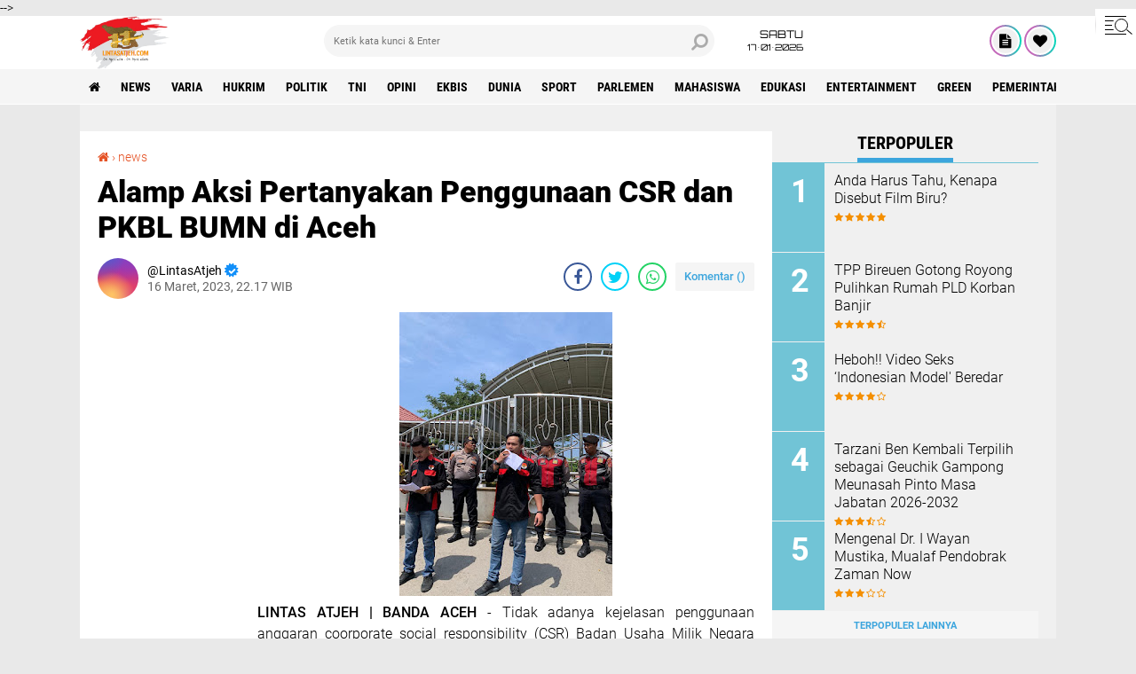

--- FILE ---
content_type: text/html; charset=utf-8
request_url: https://www.google.com/recaptcha/api2/aframe
body_size: 268
content:
<!DOCTYPE HTML><html><head><meta http-equiv="content-type" content="text/html; charset=UTF-8"></head><body><script nonce="BF69Mjw8vgGPabR1W14ULw">/** Anti-fraud and anti-abuse applications only. See google.com/recaptcha */ try{var clients={'sodar':'https://pagead2.googlesyndication.com/pagead/sodar?'};window.addEventListener("message",function(a){try{if(a.source===window.parent){var b=JSON.parse(a.data);var c=clients[b['id']];if(c){var d=document.createElement('img');d.src=c+b['params']+'&rc='+(localStorage.getItem("rc::a")?sessionStorage.getItem("rc::b"):"");window.document.body.appendChild(d);sessionStorage.setItem("rc::e",parseInt(sessionStorage.getItem("rc::e")||0)+1);localStorage.setItem("rc::h",'1768653886402');}}}catch(b){}});window.parent.postMessage("_grecaptcha_ready", "*");}catch(b){}</script></body></html>

--- FILE ---
content_type: text/javascript; charset=UTF-8
request_url: https://www.lintasatjeh.com/feeds/posts/default/-/hukrim?orderby=published&alt=json-in-script&callback=labelthumbs
body_size: 38783
content:
// API callback
labelthumbs({"version":"1.0","encoding":"UTF-8","feed":{"xmlns":"http://www.w3.org/2005/Atom","xmlns$openSearch":"http://a9.com/-/spec/opensearchrss/1.0/","xmlns$blogger":"http://schemas.google.com/blogger/2008","xmlns$georss":"http://www.georss.org/georss","xmlns$gd":"http://schemas.google.com/g/2005","xmlns$thr":"http://purl.org/syndication/thread/1.0","id":{"$t":"tag:blogger.com,1999:blog-8233497703460137109"},"updated":{"$t":"2026-01-17T19:02:38.964+07:00"},"category":[{"term":"news"},{"term":"varia"},{"term":"hukrim"},{"term":"politik"},{"term":"tni"},{"term":"opini"},{"term":"ekbis"},{"term":"dunia"},{"term":"sport"},{"term":"parlemen"},{"term":"Mahasiswa"},{"term":"edukasi"},{"term":"entertainment"},{"term":"green"},{"term":"Pemerintah Aceh"},{"term":"olahraga"},{"term":"Polisi"},{"term":"pemilu"},{"term":"syiar"},{"term":"health"},{"term":"polri"},{"term":"Sepakbola"},{"term":"forum"},{"term":"profil"},{"term":"Mitra Kodam Kodim"},{"term":"feature"},{"term":"syair"},{"term":"PPWI"},{"term":"Mitra tni"},{"term":"foto"},{"term":"zodiak"},{"term":"Mitra TNI Polri"},{"term":"tekno"},{"term":"Pilpres 2019"},{"term":"redaksi"},{"term":"puisi"},{"term":"Haba Senator"},{"term":"entertaiment"},{"term":"BPN"},{"term":"PARLEMENTARIA DPRK ACEH TAMIANG"},{"term":"Hukum"},{"term":"New"},{"term":"Artikel"},{"term":"Video"},{"term":"gampong"},{"term":"jalan-jalan"},{"term":"Kuliner"},{"term":"healt"},{"term":"Eksbis"},{"term":"seks"},{"term":"bnn"},{"term":"pns"},{"term":"Parlementaria"},{"term":"rubrik hukum"},{"term":"Veria"},{"term":"geuchik"},{"term":"kebakaran"},{"term":"salam redaksi"},{"term":"Advetorial"},{"term":"paripurna"},{"term":"BPJS Kesehatan"},{"term":"Brimob"},{"term":"Wisata"},{"term":"cpns"},{"term":"golkar"},{"term":"mou"},{"term":"Pariwisata"},{"term":"kpk"},{"term":"sabu"},{"term":"Kisah Tokoh"},{"term":"PTPN"},{"term":"Seremoni"},{"term":"asnlf"},{"term":"kcbi"},{"term":"lingkungan"},{"term":"parlemetaria"},{"term":"pupuk"},{"term":"usaid"},{"term":"Cerpen"},{"term":"Freelinenews"},{"term":"Kkn"},{"term":"P"},{"term":"Pemerintah Aceh Selatan"},{"term":"Pemkab Aceh Besar"},{"term":"Serba serbi"},{"term":"Tentang Kami"},{"term":"e-Catalog Iklan LintasAtjeh.com"},{"term":"jalan"},{"term":"pan"},{"term":"pekat"},{"term":"perindo"},{"term":"ramadhan"},{"term":"redaksi lintas atjeh"},{"term":"uupa"}],"title":{"type":"text","$t":"Lintas Atjeh"},"subtitle":{"type":"html","$t":"Open Up An Imagination"},"link":[{"rel":"http://schemas.google.com/g/2005#feed","type":"application/atom+xml","href":"https:\/\/www.lintasatjeh.com\/feeds\/posts\/default"},{"rel":"self","type":"application/atom+xml","href":"https:\/\/www.blogger.com\/feeds\/8233497703460137109\/posts\/default\/-\/hukrim?alt=json-in-script\u0026orderby=published"},{"rel":"alternate","type":"text/html","href":"https:\/\/www.lintasatjeh.com\/search\/label\/hukrim"},{"rel":"hub","href":"http://pubsubhubbub.appspot.com/"},{"rel":"next","type":"application/atom+xml","href":"https:\/\/www.blogger.com\/feeds\/8233497703460137109\/posts\/default\/-\/hukrim\/-\/hukrim?alt=json-in-script\u0026start-index=26\u0026max-results=25\u0026orderby=published"}],"author":[{"name":{"$t":"LintasAtjeh"},"uri":{"$t":"http:\/\/www.blogger.com\/profile\/13145465022495919044"},"email":{"$t":"noreply@blogger.com"},"gd$image":{"rel":"http://schemas.google.com/g/2005#thumbnail","width":"16","height":"16","src":"https:\/\/img1.blogblog.com\/img\/b16-rounded.gif"}}],"generator":{"version":"7.00","uri":"http://www.blogger.com","$t":"Blogger"},"openSearch$totalResults":{"$t":"2908"},"openSearch$startIndex":{"$t":"1"},"openSearch$itemsPerPage":{"$t":"25"},"entry":[{"id":{"$t":"tag:blogger.com,1999:blog-8233497703460137109.post-2481561959522722947"},"published":{"$t":"2026-01-10T19:57:00.008+07:00"},"updated":{"$t":"2026-01-10T20:04:06.440+07:00"},"category":[{"scheme":"http://www.blogger.com/atom/ns#","term":"hukrim"},{"scheme":"http://www.blogger.com/atom/ns#","term":"news"}],"title":{"type":"text","$t":"Penegakan Hukum di Aceh Dipertanyakan, Dugaan Pungli dan  PHO Fiktif di Aceh Selatan Tak Tersentuh"},"content":{"type":"html","$t":"\u003Cdiv style=\"text-align: justify;\"\u003E\u003Cdiv class=\"separator\" style=\"clear: both; text-align: center;\"\u003E\u003Ca href=\"https:\/\/blogger.googleusercontent.com\/img\/b\/R29vZ2xl\/AVvXsEjXM_TfPKUU2HcnDu6gAaTCzSqB7OfkSDl4WcqAFhccp0aLB22evhacBaGOLUQMw-n4P18edrbnPVvSmIi1OdVuG-4I5f9Zh1xXyfqSs0uyVlHJTZFnyF5kVTQUSXh8fLd8wT09Cv9aI3N8LzmjJkBJe5hfxvaUR-ijJaMhBFj07C3CViakMFk4F36sJBw\/s710\/IMG-20260110-WA0043.jpg\" style=\"margin-left: 1em; margin-right: 1em;\"\u003E\u003Cimg border=\"0\" data-original-height=\"432\" data-original-width=\"710\" height=\"195\" src=\"https:\/\/blogger.googleusercontent.com\/img\/b\/R29vZ2xl\/AVvXsEjXM_TfPKUU2HcnDu6gAaTCzSqB7OfkSDl4WcqAFhccp0aLB22evhacBaGOLUQMw-n4P18edrbnPVvSmIi1OdVuG-4I5f9Zh1xXyfqSs0uyVlHJTZFnyF5kVTQUSXh8fLd8wT09Cv9aI3N8LzmjJkBJe5hfxvaUR-ijJaMhBFj07C3CViakMFk4F36sJBw\/s320\/IMG-20260110-WA0043.jpg\" width=\"320\" \/\u003E\u003C\/a\u003E\u003C\/div\u003E\u003Cdiv class=\"separator\" style=\"clear: both; text-align: justify;\"\u003E\u003Cb\u003ELINTAS ATJEH | BANDA ACEH\u003C\/b\u003E\u0026nbsp;- Kinerja penegakan hukum di Aceh kembali dipertanyakan. Sejumlah dugaan pungutan liar (pungli) dan pembayaran proyek yang diduga fiktif di Kabupaten Aceh Selatan hingga kini belum juga diungkap secara terbuka oleh Kejaksaan Tinggi (Kejati) Aceh. Kondisi ini memicu kritik keras dari kalangan mahasiswa dan pemuda antikorupsi yang menilai aparat penegak hukum belum menunjukkan keberanian politik dan hukum dalam menyentuh lingkaran kekuasaan daerah.\u003C\/div\u003E\u003C\/div\u003E\u003Cdiv style=\"text-align: justify;\"\u003E\u003Cbr \/\u003E\u003C\/div\u003E\u003Cdiv style=\"text-align: justify;\"\u003EKetua Dewan Pimpinan Wilayah Aliansi Mahasiswa dan Pemuda Anti Korupsi (Alamp Aksi) Aceh menegaskan, lemahnya penindakan Kejati Aceh terlihat nyata dari mandeknya pengusutan indikasi pungli 15 persen pada anggaran revitalisasi sekolah di Aceh Selatan.\u003C\/div\u003E\u003Cdiv style=\"text-align: justify;\"\u003E\u003Cbr \/\u003E\u003C\/div\u003E\u003Cdiv style=\"text-align: justify;\"\u003E“Ini bukan isu baru dan bukan gosip. Indikasi pungli 15 persen anggaran revitalisasi sekolah sudah menjadi rahasia umum di Aceh Selatan. Namun sampai hari ini Kejati Aceh tidak pernah berani membongkar secara terbuka,” ujar Ketua DPW Alamp Aksi, Mahmud Padang, Sabtu 10 Januari 2025.\u003C\/div\u003E\u003Cdiv style=\"text-align: justify;\"\u003E\u003Cbr \/\u003E\u003C\/div\u003E\u003Cdiv style=\"text-align: justify;\"\u003EIa mengingatkan, Kejaksaan sebenarnya memiliki legitimasi kuat untuk masuk lebih dalam, mengingat adanya nota kesepahaman antara Kejaksaan RI dengan Kementerian Pendidikan terkait pengawasan dan pengamanan program revitalisasi sekolah.\u003C\/div\u003E\u003Cdiv style=\"text-align: justify;\"\u003E\u003Cbr \/\u003E\u003C\/div\u003E\u003Cdiv style=\"text-align: justify;\"\u003E“Kalau dengan MoU resmi saja indikasi penyimpangan masih dibiarkan, publik patut bertanya\u0026nbsp; apakah fungsi pengawasan Kejaksaan benar-benar berjalan, atau justru berhenti ketika berhadapan dengan kekuasaan lokal?” katanya.\u003C\/div\u003E\u003Cdiv style=\"text-align: justify;\"\u003E\u003Cbr \/\u003E\u003C\/div\u003E\u003Cdiv style=\"text-align: justify;\"\u003ESelain sektor pendidikan, Alamp Aksi juga menyoroti dugaan pungli dalam proses pembayaran Surat Perintah Membayar (SPM) utang tahun anggaran 2024. Pungli tersebut disinyalir berkisar 15-17 persen dan diduga dilakukan oleh oknum non-ASN yang berada di lingkaran kekuasaan daerah terhadap rekanan yang mengharapkan SP2D pembayarannya segera diterbitkan.\u003C\/div\u003E\u003Cdiv style=\"text-align: justify;\"\u003E\u003Cbr \/\u003E\u003C\/div\u003E\u003Cdiv style=\"text-align: justify;\"\u003E“Ini bentuk pemerasan terselubung. Rekanan dipaksa membayar agar haknya dicairkan. Jika benar nilainya sampai 15–17 persen, itu jelas masuk kategori tindak pidana korupsi,” tegasnya.\u003C\/div\u003E\u003Cdiv style=\"text-align: justify;\"\u003E\u003Cbr \/\u003E\u003C\/div\u003E\u003Cdiv style=\"text-align: justify;\"\u003EIa juga menyinggung posisi Kepala Bidang Perbendaharaan BPKD Aceh Selatan berinisial LS yang disebut merupakan adik ipar Bupati Aceh Selatan nonaktif. Menurutnya, relasi kekerabatan ini berpotensi menjadi pintu masuk bagi Kejaksaan untuk membongkar dugaan pengendalian pembayaran SPM dari luar struktur formal pemerintahan.\u003C\/div\u003E\u003Cdiv style=\"text-align: justify;\"\u003E\u003Cbr \/\u003E\u003C\/div\u003E\u003Cdiv style=\"text-align: justify;\"\u003E“Kami menduga kuat kendali pembayaran masih dikontrol dari kejauhan. Di lapangan, ada isu oknum lingkaran kekuasaan yang memainkan peran memungut uang dari rekanan. Ini pola klasik, dan Kejaksaan seharusnya paham betul modus seperti ini, apalagi Kejaksaan memiliki semua perangkat dan infrastruktur termasuk intelijen untuk mendeteksi lebih jauh persoalan tersebut,\" ujarnya.\u003C\/div\u003E\u003Cdiv style=\"text-align: justify;\"\u003E\u003Cbr \/\u003E\u003C\/div\u003E\u003Cdiv style=\"text-align: center;\"\u003E\u003Cb\u003ETERIMA KASIH SUDAH MEMBACA LINTASATJEH.COM\u003C\/b\u003E\u003C\/div\u003E\u003Cdiv style=\"text-align: justify;\"\u003E\u003Cbr \/\u003E\u003C\/div\u003E\u003Cdiv style=\"text-align: justify;\"\u003ESorotan tajam juga diarahkan pada pembayaran 100 persen pekerjaan Lanjutan I Pembangunan Gedung Tapaktuan Sport Center (TSC) senilai Rp1,194 miliar yang bersumber dari Dana Otonomi Khusus Aceh (DOKA) Tahun Anggaran 2025. Pembayaran tersebut dinilai bermasalah karena dilakukan meski pekerjaan diduga belum selesai.\u003C\/div\u003E\u003Cdiv style=\"text-align: justify;\"\u003E\u003Cbr \/\u003E\u003C\/div\u003E\u003Cdiv style=\"text-align: justify;\"\u003E“Fakta di lapangan sangat jelas. Komisi I DPRK Aceh Selatan turun langsung dan menemukan pekerjaan seperti pemasangan karpet lantai, tiang lapangan voli, dan fasilitas futsal belum rampung. Tapi uang sudah dibayar penuh. Ini indikasi kuat PHO fiktif,” kata Ketua DPW Alamp Aksi.\u003C\/div\u003E\u003Cdiv style=\"text-align: justify;\"\u003E\u003Cbr \/\u003E\u003C\/div\u003E\u003Cdiv style=\"text-align: justify;\"\u003EMenurutnya, pembayaran penuh atas pekerjaan yang belum selesai bertentangan dengan ketentuan pengadaan barang dan jasa pemerintah serta berpotensi melanggar Undang-Undang Pemberantasan Tindak Pidana Korupsi karena menimbulkan kerugian keuangan negara.\u003C\/div\u003E\u003Cdiv style=\"text-align: justify;\"\u003E\u003Cbr \/\u003E\u003C\/div\u003E\u003Cdiv style=\"text-align: justify;\"\u003ESelain proyek TSC, dugaan serupa juga terjadi pada pekerjaan pemasangan plafon Kantor Bupati Aceh Selatan. Anggarannya disebut telah dicairkan meski kontrak dan tahun anggaran telah berakhir, sementara pekerjaan fisik masih berjalan hingga tahun anggaran 2026.\u003C\/div\u003E\u003Cdiv style=\"text-align: justify;\"\u003E\u003Cbr \/\u003E\u003C\/div\u003E\u003Cdiv style=\"text-align: justify;\"\u003E“Ini bukan lagi soal kelalaian administrasi, tapi terindikasi adanya manipulasi anggaran. Prinsip tahunan anggaran dilanggar, kontrak selesai, uang cair, tapi pekerjaan lanjut di tahun berikutnya. Kalau ini tidak diusut, maka hukum benar-benar lumpuh,” ujarnya.\u003C\/div\u003E\u003Cdiv style=\"text-align: justify;\"\u003E\u003Cbr \/\u003E\u003C\/div\u003E\u003Cdiv style=\"text-align: justify;\"\u003EIa menambahkan, kedua proyek tersebut disinyalir dikerjakan oleh pihak yang memiliki kedekatan dengan Bupati Aceh Selatan nonaktif. Namun hingga kini, tidak terlihat langkah hukum yang signifikan dari Kejati Aceh.\u003C\/div\u003E\u003Cdiv style=\"text-align: justify;\"\u003E\u003Cbr \/\u003E\u003C\/div\u003E\u003Cdiv style=\"text-align: justify;\"\u003E“Ketika proyek-proyek yang diduga bermasalah selalu berkaitan dengan orang dekat penguasa lalu penegak hukum diam, publik wajar menilai hukum tumpul ke atas,” katanya.\u003C\/div\u003E\u003Cdiv style=\"text-align: justify;\"\u003E\u003Cbr \/\u003E\u003C\/div\u003E\u003Cdiv style=\"text-align: justify;\"\u003EUntuk itu, Alamp Aksi mendesak Kejaksaan Agung Republik Indonesia turun tangan langsung melakukan supervisi dan pengawasan terhadap Kejati Aceh.\u003C\/div\u003E\u003Cdiv style=\"text-align: justify;\"\u003E\u003Cbr \/\u003E\u003C\/div\u003E\u003Cdiv style=\"text-align: justify;\"\u003E“Demi mengembalikan marwah penegakan hukum di Aceh, Kejaksaan Agung harus mengambil alih supervisi. Jika tidak, maka pesan yang sampai ke publik sangat berbahaya: korupsi aman selama dekat dengan kekuasaan,” tutupnya.[*\/Red]\u003C\/div\u003E"},"link":[{"rel":"edit","type":"application/atom+xml","href":"https:\/\/www.blogger.com\/feeds\/8233497703460137109\/posts\/default\/2481561959522722947"},{"rel":"self","type":"application/atom+xml","href":"https:\/\/www.blogger.com\/feeds\/8233497703460137109\/posts\/default\/2481561959522722947"},{"rel":"alternate","type":"text/html","href":"https:\/\/www.lintasatjeh.com\/2026\/01\/penegakan-hukum-di-aceh-dipertanyakan.html","title":"Penegakan Hukum di Aceh Dipertanyakan, Dugaan Pungli dan  PHO Fiktif di Aceh Selatan Tak Tersentuh"}],"author":[{"name":{"$t":"LintasAtjeh"},"uri":{"$t":"http:\/\/www.blogger.com\/profile\/13145465022495919044"},"email":{"$t":"noreply@blogger.com"},"gd$image":{"rel":"http://schemas.google.com/g/2005#thumbnail","width":"16","height":"16","src":"https:\/\/img1.blogblog.com\/img\/b16-rounded.gif"}}],"media$thumbnail":{"xmlns$media":"http://search.yahoo.com/mrss/","url":"https:\/\/blogger.googleusercontent.com\/img\/b\/R29vZ2xl\/AVvXsEjXM_TfPKUU2HcnDu6gAaTCzSqB7OfkSDl4WcqAFhccp0aLB22evhacBaGOLUQMw-n4P18edrbnPVvSmIi1OdVuG-4I5f9Zh1xXyfqSs0uyVlHJTZFnyF5kVTQUSXh8fLd8wT09Cv9aI3N8LzmjJkBJe5hfxvaUR-ijJaMhBFj07C3CViakMFk4F36sJBw\/s72-c\/IMG-20260110-WA0043.jpg","height":"72","width":"72"}},{"id":{"$t":"tag:blogger.com,1999:blog-8233497703460137109.post-5261135660034513874"},"published":{"$t":"2026-01-08T14:05:00.003+07:00"},"updated":{"$t":"2026-01-08T14:05:22.328+07:00"},"category":[{"scheme":"http://www.blogger.com/atom/ns#","term":"hukrim"},{"scheme":"http://www.blogger.com/atom/ns#","term":"news"}],"title":{"type":"text","$t":"Mahasiswa Kepung Kejati Aceh, Desak Usut Dugaan Korupsi PUPR dan KKN Seleksi PPPK Aceh Selatan"},"content":{"type":"html","$t":"\u003Cdiv style=\"text-align: justify;\"\u003E\u003Cdiv class=\"separator\" style=\"clear: both; text-align: center;\"\u003E\u003Ca href=\"https:\/\/blogger.googleusercontent.com\/img\/b\/R29vZ2xl\/AVvXsEgb98bf1R4Uvf53ZJfpPGr4K7HeQt0CqCwnGOnvlqBygwg28dpJhsCpsbdngku_mCkXeJltjuOvpUHn-kETrjX8poj1-NOT_pl4Ldb65cxlbMoS7wlWxk6YM_ixCOvTvOQVuwdKgIwuRQRXOSq6jSIGybIkuBh9tL4URsxZ2JD8zFYaWdSYr_eLq9khJQU\/s1600\/IMG-20260108-WA0014.jpg\" imageanchor=\"1\" style=\"margin-left: 1em; margin-right: 1em;\"\u003E\u003Cimg border=\"0\" data-original-height=\"1200\" data-original-width=\"1600\" height=\"240\" src=\"https:\/\/blogger.googleusercontent.com\/img\/b\/R29vZ2xl\/AVvXsEgb98bf1R4Uvf53ZJfpPGr4K7HeQt0CqCwnGOnvlqBygwg28dpJhsCpsbdngku_mCkXeJltjuOvpUHn-kETrjX8poj1-NOT_pl4Ldb65cxlbMoS7wlWxk6YM_ixCOvTvOQVuwdKgIwuRQRXOSq6jSIGybIkuBh9tL4URsxZ2JD8zFYaWdSYr_eLq9khJQU\/s320\/IMG-20260108-WA0014.jpg\" width=\"320\" \/\u003E\u003C\/a\u003E\u003C\/div\u003E\u003Cdiv class=\"separator\" style=\"clear: both; text-align: justify;\"\u003E\u003Cb\u003ELINTAS ATJEH | BANDA ACEH \u003C\/b\u003E- Sejumlah mahasiswa yang tergabung dalam Aliansi Mahasiswa dan Pemuda Anti Korupsi (ALAMP AKSI) menggelar aksi demonstrasi di depan Kantor Kejaksaan Tinggi (Kejati) Aceh, Kamis (08\/01\/2025).\u003C\/div\u003E\u003C\/div\u003E\u003Cdiv style=\"text-align: justify;\"\u003E\u003Cbr \/\u003E\u003C\/div\u003E\u003Cdiv style=\"text-align: justify;\"\u003EAksi ini menjadi sorotan setelah massa menyampaikan tudingan serius terkait dugaan praktik korupsi di Dinas Pekerjaan Umum dan Penataan Ruang (PUPR) Aceh serta dugaan kolusi, korupsi, dan nepotisme (KKN) dalam seleksi Pegawai Pemerintah dengan Perjanjian Kerja (PPPK) di lingkungan Cabang Dinas Pendidikan Aceh Selatan.\u003C\/div\u003E\u003Cdiv style=\"text-align: justify;\"\u003E\u003Cbr \/\u003E\u003C\/div\u003E\u003Cdiv style=\"text-align: justify;\"\u003EDalam orasinya, Koordinator Aksi Musda Yusuf menyatakan bahwa demonstrasi tersebut berangkat dari temuan resmi negara. Ia merujuk pada Laporan Hasil Pemeriksaan (LHP) Badan Pemeriksa Keuangan Republik Indonesia (BPK RI) Nomor 18.B\/LHP\/XVIII.BAC\/05\/2025 tertanggal 21 Mei 2025. Dalam laporan itu, BPK menemukan kekurangan volume pekerjaan dan ketidaksesuaian spesifikasi teknis pada 25 paket pekerjaan belanja jalan, jaringan, dan irigasi di Dinas PUPR Aceh, dengan nilai kerugian keuangan negara mencapai Rp9,59 miliar.\u003C\/div\u003E\u003Cdiv style=\"text-align: justify;\"\u003E\u003Cbr \/\u003E\u003C\/div\u003E\u003Cdiv style=\"text-align: justify;\"\u003EMenurut Musda, temuan tersebut tidak dapat direduksi sebagai kesalahan administratif semata. Ia menilai terdapat indikasi kuat praktik korupsi yang bersifat terstruktur dan sistematis, melibatkan pengguna anggaran, pejabat pembuat komitmen (PPK), hingga rekanan pelaksana proyek. “Ini adalah kejahatan terhadap keuangan negara dan pengkhianatan terhadap amanat rakyat Aceh. Infrastruktur yang seharusnya menopang kesejahteraan justru diduga dijadikan ladang bancakan,” ujarnya lantang di hadapan massa aksi.\u003C\/div\u003E\u003Cdiv style=\"text-align: justify;\"\u003E\u003Cbr \/\u003E\u003C\/div\u003E\u003Cdiv style=\"text-align: justify;\"\u003ESelain sektor infrastruktur, mahasiswa juga menyoroti dugaan KKN di Cabang Dinas Pendidikan Aceh Selatan. Nama Kepala Cabang Dinas Pendidikan setempat, Annadwi, disebut dalam orasi sebagai pihak yang diduga menyalahgunakan kewenangan. Dugaan tersebut mencuat menyusul kelulusan istrinya dalam seleksi PPPK, yang dinilai tidak transparan dan melampaui banyak guru honorer yang telah lama mengabdi.\u003C\/div\u003E\u003Cdiv style=\"text-align: justify;\"\u003E\u003Cbr \/\u003E\u003C\/div\u003E\u003Cdiv style=\"text-align: justify;\"\u003ETudingan itu diperkuat oleh pengakuan puluhan kepala sekolah negeri dan swasta di Aceh Selatan. Mereka menyebut adanya praktik pungutan liar yang berlangsung secara sistematis, mulai dari dugaan setoran Rp10–30 juta untuk penempatan kepala sekolah, potongan 1 persen dana Bantuan Operasional Sekolah (BOS) setiap pencairan, tambahan aliran dana hingga 3 persen melalui Musyawarah Kerja Kepala Sekolah (MKKS), hingga dugaan penarikan kembali gaji guru dan tenaga kontrak pada periode Juli-Desember 2023.\u003C\/div\u003E\u003Cdiv style=\"text-align: justify;\"\u003E\u003Cbr \/\u003E\u003C\/div\u003E\u003Cdiv style=\"text-align: center;\"\u003E\u003Cb\u003ETERIMA KASIH SUDAH MEMBACA LINTASATJEH.COM\u003C\/b\u003E\u003C\/div\u003E\u003Cdiv style=\"text-align: justify;\"\u003E\u003Cbr \/\u003E\u003C\/div\u003E\u003Cdiv style=\"text-align: justify;\"\u003ELebih jauh, massa aksi juga mengungkap adanya pengakuan pemberian uang Rp500 ribu setiap kali kunjungan sekolah. Praktik tersebut, menurut mereka, dapat dikategorikan sebagai gratifikasi sebagaimana diatur dalam Undang-Undang Nomor 20 Tahun 2001 tentang Pemberantasan Tindak Pidana Korupsi. Namun hingga kini, mahasiswa menilai tidak ada langkah tegas dari aparat penegak hukum, Inspektorat, maupun Dinas Pendidikan Aceh. Pembiaran ini dinilai mencederai komitmen Gubernur Aceh Muzakir Manaf dalam agenda pemberantasan korupsi dan reformasi pendidikan.\u003C\/div\u003E\u003Cdiv style=\"text-align: justify;\"\u003E\u003Cbr \/\u003E\u003C\/div\u003E\u003Cdiv style=\"text-align: justify;\"\u003E“Pendidikan tidak boleh dijadikan ladang rente kekuasaan. Jika ini dibiarkan, yang rusak bukan hanya birokrasi, tetapi masa depan generasi Aceh,” kata Musda.\u003C\/div\u003E\u003Cdiv style=\"text-align: justify;\"\u003E\u003Cbr \/\u003E\u003C\/div\u003E\u003Cdiv style=\"text-align: justify;\"\u003EDalam pernyataan sikapnya, ALAMP AKSI mendesak Kejati Aceh untuk segera menindaklanjuti temuan BPK RI secara hukum tanpa tebang pilih, memanggil dan memeriksa Kepala Dinas PUPR Aceh, PPK, serta pihak rekanan yang terlibat dalam 25 paket pekerjaan bermasalah. Mereka juga menuntut Kejati Aceh mengusut tuntas dugaan KKN dalam seleksi PPPK di Aceh Selatan, termasuk dugaan konflik kepentingan dan penyalahgunaan jabatan oleh oknum pejabat pendidikan.\u003C\/div\u003E\u003Cdiv style=\"text-align: justify;\"\u003E\u003Cbr \/\u003E\u003C\/div\u003E\u003Cdiv style=\"text-align: justify;\"\u003EMahasiswa menegaskan bahwa dugaan tersebut berpotensi melanggar Pasal 3 dan Pasal 12 huruf i Undang-Undang Tipikor, bertentangan dengan prinsip sistem merit dalam UU ASN, melanggar Asas-Asas Umum Pemerintahan yang Baik, serta mencederai semangat penyelenggaraan negara yang bersih dan bebas dari KKN.\u003C\/div\u003E\u003Cdiv style=\"text-align: justify;\"\u003E\u003Cbr \/\u003E\u003C\/div\u003E\u003Cdiv style=\"text-align: justify;\"\u003EMereka menuntut pembongkaran seluruh aktor yang terlibat dan penegakan hukum tanpa pandang bulu.\u003C\/div\u003E\u003Cdiv style=\"text-align: justify;\"\u003E\u003Cbr \/\u003E\u003C\/div\u003E\u003Cdiv style=\"text-align: justify;\"\u003EAksi berlangsung damai dengan pengawalan aparat keamanan. Di akhir aksi, massa menegaskan bahwa gerakan tersebut merupakan perlawanan moral yang konstitusional. “Bagi kami, diam adalah pengkhianatan. Selama hukum belum ditegakkan dan keadilan belum dirasakan rakyat, perlawanan ini akan terus hidup,” tutup Musda Yusuf.[*\/Red]\u003C\/div\u003E"},"link":[{"rel":"edit","type":"application/atom+xml","href":"https:\/\/www.blogger.com\/feeds\/8233497703460137109\/posts\/default\/5261135660034513874"},{"rel":"self","type":"application/atom+xml","href":"https:\/\/www.blogger.com\/feeds\/8233497703460137109\/posts\/default\/5261135660034513874"},{"rel":"alternate","type":"text/html","href":"https:\/\/www.lintasatjeh.com\/2026\/01\/mahasiswa-kepung-kejati-aceh-desak-usut.html","title":"Mahasiswa Kepung Kejati Aceh, Desak Usut Dugaan Korupsi PUPR dan KKN Seleksi PPPK Aceh Selatan"}],"author":[{"name":{"$t":"LintasAtjeh"},"uri":{"$t":"http:\/\/www.blogger.com\/profile\/13145465022495919044"},"email":{"$t":"noreply@blogger.com"},"gd$image":{"rel":"http://schemas.google.com/g/2005#thumbnail","width":"16","height":"16","src":"https:\/\/img1.blogblog.com\/img\/b16-rounded.gif"}}],"media$thumbnail":{"xmlns$media":"http://search.yahoo.com/mrss/","url":"https:\/\/blogger.googleusercontent.com\/img\/b\/R29vZ2xl\/AVvXsEgb98bf1R4Uvf53ZJfpPGr4K7HeQt0CqCwnGOnvlqBygwg28dpJhsCpsbdngku_mCkXeJltjuOvpUHn-kETrjX8poj1-NOT_pl4Ldb65cxlbMoS7wlWxk6YM_ixCOvTvOQVuwdKgIwuRQRXOSq6jSIGybIkuBh9tL4URsxZ2JD8zFYaWdSYr_eLq9khJQU\/s72-c\/IMG-20260108-WA0014.jpg","height":"72","width":"72"}},{"id":{"$t":"tag:blogger.com,1999:blog-8233497703460137109.post-1700156157735500228"},"published":{"$t":"2025-12-31T13:03:00.006+07:00"},"updated":{"$t":"2025-12-31T13:03:45.728+07:00"},"category":[{"scheme":"http://www.blogger.com/atom/ns#","term":"hukrim"},{"scheme":"http://www.blogger.com/atom/ns#","term":"news"}],"title":{"type":"text","$t":"Mahasiswa dan Pemuda Demo Kejati Aceh, Desak Usut Tuntas Indikasi Pungli dan Penyalahgunaan Anggaran di Aceh Selatan"},"content":{"type":"html","$t":"\u003Cdiv style=\"text-align: justify;\"\u003E\u003Cdiv class=\"separator\" style=\"clear: both; text-align: center;\"\u003E\u003Ca href=\"https:\/\/blogger.googleusercontent.com\/img\/b\/R29vZ2xl\/AVvXsEiHdLEWjxVUYYeLW12pRKYarmbyTmQocR0_4gjdlXVZomRkhIDRJhHL9PDtHrUYkQwTxYMv7yRZwwZKo6hb97gY7y_x410yYpbpvetkkxeO4kN8zeyKq2afk93Kyi_wS38Gzfj6GF5FOVdBluTnEPqOf_ejzwRBDdmVtmtWC2Ko2z1Vi_802hs6n4at238\/s1280\/IMG-20251231-WA0014.jpg\" imageanchor=\"1\" style=\"margin-left: 1em; margin-right: 1em;\"\u003E\u003Cimg border=\"0\" data-original-height=\"960\" data-original-width=\"1280\" height=\"240\" src=\"https:\/\/blogger.googleusercontent.com\/img\/b\/R29vZ2xl\/AVvXsEiHdLEWjxVUYYeLW12pRKYarmbyTmQocR0_4gjdlXVZomRkhIDRJhHL9PDtHrUYkQwTxYMv7yRZwwZKo6hb97gY7y_x410yYpbpvetkkxeO4kN8zeyKq2afk93Kyi_wS38Gzfj6GF5FOVdBluTnEPqOf_ejzwRBDdmVtmtWC2Ko2z1Vi_802hs6n4at238\/s320\/IMG-20251231-WA0014.jpg\" width=\"320\" \/\u003E\u003C\/a\u003E\u003C\/div\u003E\u003Cdiv class=\"separator\" style=\"clear: both; text-align: justify;\"\u003E\u003Cb\u003ELINTAS ATJEH | BANDA ACEH\u003C\/b\u003E - Sejumlah mahasiswa dan pemuda yang tergabung dalam Aliansi Mahasiswa dan Pemuda Anti Korupsi (ALAMP AKSI) menggelar aksi demonstrasi di depan Kantor Kejaksaan Tinggi (Kejati) Aceh, Rabu (31\/12\/2025).\u0026nbsp;\u003C\/div\u003E\u003C\/div\u003E\u003Cdiv style=\"text-align: justify;\"\u003E\u003Cbr \/\u003E\u003C\/div\u003E\u003Cdiv style=\"text-align: justify;\"\u003EDalam aksi tersebut, massa mendesak Kejati Aceh segera mengusut tuntas berbagai indikasi pungutan liar dan penyalahgunaan anggaran yang disinyalir terjadi secara sistemik di Kabupaten Aceh Selatan.\u003C\/div\u003E\u003Cdiv style=\"text-align: justify;\"\u003E\u003Cbr \/\u003E\u003C\/div\u003E\u003Cdiv style=\"text-align: justify;\"\u003E“Aceh Selatan hari ini bukan kekurangan uang, tetapi kekurangan keberanian hukum,” teriak orator Aksi Musda Yusuf, dalam orasinya.\u0026nbsp;\u003C\/div\u003E\u003Cdiv style=\"text-align: justify;\"\u003E\u003Cbr \/\u003E\u003C\/div\u003E\u003Cdiv style=\"text-align: justify;\"\u003EIa menegaskan bahwa mahasiswa dan pemuda turun ke jalan bukan untuk mencari sensasi, melainkan untuk menagih tanggung jawab negara dalam menegakkan hukum secara adil.\u003C\/div\u003E\u003Cdiv style=\"text-align: justify;\"\u003E\u003Cbr \/\u003E\u003C\/div\u003E\u003Cdiv style=\"text-align: justify;\"\u003EMenurut Musda, informasi yang berkembang luas di tengah masyarakat menunjukkan adanya pola pelanggaran anggaran yang tidak berdiri sendiri. Dugaan pungutan liar sebesar 15 persen pada anggaran revitalisasi sekolah Tahun Anggaran 2025 menjadi salah satu sorotan utama. “Kalau anggaran sekolah sudah dipotong sebelum bangunan berdiri, maka yang dikorbankan bukan hanya kualitas gedung, tetapi keselamatan dan masa depan anak-anak Aceh Selatan,” ujarnya disambut sorak massa.\u003C\/div\u003E\u003Cdiv style=\"text-align: justify;\"\u003E\u003Cbr \/\u003E\u003C\/div\u003E\u003Cdiv style=\"text-align: justify;\"\u003EMahasiswa juga menyoroti dugaan pungli 15 hingga 17 persen terhadap rekanan dalam proses pembayaran utang Pemerintah Kabupaten Aceh Selatan Tahun Anggaran 2024. Praktik tersebut dinilai sebagai pemerasan dalam jabatan. “Hak yang seharusnya dibayar penuh justru dijadikan alat tawar-menawar. Negara berubah fungsi, dari pelayan rakyat menjadi pemalak rakyat,” kata Musda dalam orasinya.\u003C\/div\u003E\u003Cdiv style=\"text-align: justify;\"\u003E\u003Cbr \/\u003E\u003C\/div\u003E\u003Cdiv style=\"text-align: justify;\"\u003ESorotan lain tertuju pada dugaan pencairan anggaran belanja makan dan minum DPRK Aceh Selatan Tahun Anggaran 2025 senilai lebih dari Rp1 miliar tanpa mekanisme pengadaan barang dan jasa. Menurut massa aksi, pengeluaran anggaran tanpa prosedur merupakan bentuk pelanggaran terang-terangan terhadap prinsip akuntabilitas keuangan negara. “Kalau uang makan minum saja bisa dicairkan tanpa aturan, maka publik berhak curiga ada apa di balik meja kekuasaan,” teriak salah satu orator.\u003C\/div\u003E\u003Cdiv style=\"text-align: justify;\"\u003E\u003Cbr \/\u003E\u003C\/div\u003E\u003Cdiv style=\"text-align: center;\"\u003E\u003Cb\u003ETERIMA KASIH SUDAH MEMBACA LINTASATJEH.COM\u003C\/b\u003E\u003C\/div\u003E\u003Cdiv style=\"text-align: justify;\"\u003E\u003Cbr \/\u003E\u003C\/div\u003E\u003Cdiv style=\"text-align: justify;\"\u003EALAMP AKSI juga mengungkap dugaan penyimpangan dalam pengadaan obat berbasis e-katalog di Aceh Selatan. Mereka menyebut adanya indikasi keterlibatan oknum dokter yang tidak berwenang dalam menentukan penyedia obat demi diskon tertinggi. Dampaknya, distribusi obat ke rumah sakit dan puskesmas dilaporkan kwrap tersendat hingga menyebabkan kekosongan stok. “Ini bukan soal diskon, ini soal nyawa manusia. Kalau dokter sibuk mengurus diskon, siapa yang mengurus pasien?” ujar Musda.\u003C\/div\u003E\u003Cdiv style=\"text-align: justify;\"\u003E\u003Cbr \/\u003E\u003C\/div\u003E\u003Cdiv style=\"text-align: justify;\"\u003EMenurut mahasiswa, praktik permainan diskon dalam pengadaan obat kerap menjadi pintu masuk korupsi terselubung. Obat dengan masa kedaluwarsa pendek dibeli karena potongan harga tinggi, namun berakhir menumpuk dan terbuang. “Korupsi kesehatan selalu punya satu korban yang sama, yaitu rakyat,” tegasnya.\u003C\/div\u003E\u003Cdiv style=\"text-align: justify;\"\u003E\u003Cbr \/\u003E\u003C\/div\u003E\u003Cdiv style=\"text-align: justify;\"\u003EDari sisi hukum, ALAMP AKSI menilai dugaan-dugaan tersebut berpotensi melanggar Pasal 2 dan Pasal 3 Undang-Undang Pemberantasan Tindak Pidana Korupsi, Pasal 12 terkait pemerasan dan penyalahgunaan jabatan, serta bertentangan dengan Peraturan Presiden Nomor 12 Tahun 2021 tentang Pengadaan Barang\/Jasa Pemerintah dan Permendagri Nomor 77 Tahun 2020 tentang Pengelolaan Keuangan Daerah.\u003C\/div\u003E\u003Cdiv style=\"text-align: justify;\"\u003E\u003Cbr \/\u003E\u003C\/div\u003E\u003Cdiv style=\"text-align: justify;\"\u003E“Kami datang ke Kejati Aceh bukan untuk meminta belas kasihan hukum. Kami datang untuk menagih tanggung jawab konstitusional,” kata Musda.\u003C\/div\u003E\u003Cdiv style=\"text-align: justify;\"\u003E\u003Cbr \/\u003E\u003C\/div\u003E\u003Cdiv style=\"text-align: justify;\"\u003EIa menegaskan, jika dugaan-dugaan tersebut dibiarkan, maka hukum akan kehilangan wibawanya dan kepercayaan publik terhadap negara akan runtuh.\u003C\/div\u003E\u003Cdiv style=\"text-align: justify;\"\u003E\u003Cbr \/\u003E\u003C\/div\u003E\u003Cdiv style=\"text-align: justify;\"\u003EAksi berlangsung damai dan tertib dengan pengawalan aparat kepolisian. ALAMP AKSI\u0026nbsp; juga menyatakan akan terus mengawal dan membuka fakta ke ruang publik hingga proses hukum benar-benar berjalan dan keadilan dirasakan oleh masyarakat Aceh Selatan.\u003C\/div\u003E\u003Cdiv style=\"text-align: justify;\"\u003E\u003Cbr \/\u003E\u003C\/div\u003E\u003Cdiv style=\"text-align: justify;\"\u003EKehadiran massa aksi disambut langsung Kasi Penkum Kejati Aceh, Ali Rasab Lubis. Dia berterima kasih kepada pemdemo telah menyampaikan aspirasi ke Kejati Aceh. Dia juga berjanji Kejati Aceh akan menindaklanjuti persoalan yang disampaikan kepada pihak Kejati Aceh.\u003C\/div\u003E\u003Cdiv style=\"text-align: justify;\"\u003E\u003Cbr \/\u003E\u003C\/div\u003E\u003Cdiv style=\"text-align: justify;\"\u003ESebelum bubar, massa aksi juga meninggal kan spanduk di gerbang Kejati Aceh bertuliskan \"Usut Tutas Indikasi Pungli Revitalisasi Sekolah di Aceh Selatan. Jangan Biarkan Pungli dan Dilindungi Hingga Menggurita di Kekuasaan\".[*\/Red]\u003C\/div\u003E"},"link":[{"rel":"edit","type":"application/atom+xml","href":"https:\/\/www.blogger.com\/feeds\/8233497703460137109\/posts\/default\/1700156157735500228"},{"rel":"self","type":"application/atom+xml","href":"https:\/\/www.blogger.com\/feeds\/8233497703460137109\/posts\/default\/1700156157735500228"},{"rel":"alternate","type":"text/html","href":"https:\/\/www.lintasatjeh.com\/2025\/12\/mahasiswa-dan-pemuda-demo-kejati-aceh.html","title":"Mahasiswa dan Pemuda Demo Kejati Aceh, Desak Usut Tuntas Indikasi Pungli dan Penyalahgunaan Anggaran di Aceh Selatan"}],"author":[{"name":{"$t":"LintasAtjeh"},"uri":{"$t":"http:\/\/www.blogger.com\/profile\/13145465022495919044"},"email":{"$t":"noreply@blogger.com"},"gd$image":{"rel":"http://schemas.google.com/g/2005#thumbnail","width":"16","height":"16","src":"https:\/\/img1.blogblog.com\/img\/b16-rounded.gif"}}],"media$thumbnail":{"xmlns$media":"http://search.yahoo.com/mrss/","url":"https:\/\/blogger.googleusercontent.com\/img\/b\/R29vZ2xl\/AVvXsEiHdLEWjxVUYYeLW12pRKYarmbyTmQocR0_4gjdlXVZomRkhIDRJhHL9PDtHrUYkQwTxYMv7yRZwwZKo6hb97gY7y_x410yYpbpvetkkxeO4kN8zeyKq2afk93Kyi_wS38Gzfj6GF5FOVdBluTnEPqOf_ejzwRBDdmVtmtWC2Ko2z1Vi_802hs6n4at238\/s72-c\/IMG-20251231-WA0014.jpg","height":"72","width":"72"}},{"id":{"$t":"tag:blogger.com,1999:blog-8233497703460137109.post-7585386163158488450"},"published":{"$t":"2025-12-18T17:11:00.001+07:00"},"updated":{"$t":"2025-12-18T17:11:08.793+07:00"},"category":[{"scheme":"http://www.blogger.com/atom/ns#","term":"hukrim"}],"title":{"type":"text","$t":"Kejari Bireuen Tahan Keuchik Desa Karieng Peudada Terkait Korupsi Dana Desa"},"content":{"type":"html","$t":"\u003Cdiv style=\"text-align: justify;\"\u003E\u003Cdiv class=\"separator\" style=\"clear: both; text-align: center;\"\u003E\u003Ca href=\"https:\/\/blogger.googleusercontent.com\/img\/b\/R29vZ2xl\/[base64]\/s3840\/IMG-20251218-WA0066.jpg\" imageanchor=\"1\" style=\"margin-left: 1em; margin-right: 1em;\"\u003E\u003Cimg border=\"0\" data-original-height=\"2160\" data-original-width=\"3840\" height=\"180\" src=\"https:\/\/blogger.googleusercontent.com\/img\/b\/R29vZ2xl\/[base64]\/s320\/IMG-20251218-WA0066.jpg\" width=\"320\" \/\u003E\u003C\/a\u003E\u003C\/div\u003E\u003Cdiv class=\"separator\" style=\"clear: both; text-align: justify;\"\u003E\u003Cb\u003ELINTAS ATJEH | BIREUEN\u003C\/b\u003E - Kejaksaan Negeri (Kejari) Bireuen menetapkan dan menahan Keuchik Desa Karieng, Kecamatan Peudada, Kabupaten Bireuen, sebagai tersangka kasus dugaan tindak pidana korupsi penyelewengan Anggaran Pendapatan dan Belanja Gampong (APBG) Tahun Anggaran 2018 hingga 2022.\u003C\/div\u003E\u003C\/div\u003E\u003Cdiv style=\"text-align: justify;\"\u003E\u003Cbr \/\u003E\u003C\/div\u003E\u003Cdiv style=\"text-align: justify;\"\u003EPenetapan tersangka dan penahanan tersebut disampaikan dalam konferensi pers yang digelar di Kantor Kejaksaan Negeri Bireuen, Kamis (18\/12\/2025).\u003C\/div\u003E\u003Cdiv style=\"text-align: justify;\"\u003E\u003Cbr \/\u003E\u003C\/div\u003E\u003Cdiv style=\"text-align: justify;\"\u003EKepala Kejaksaan Negeri Bireuen melalui Tim Penyidik menyebutkan, penetapan tersangka berinisial I dilakukan setelah penyidik memperoleh dua alat bukti yang sah, serta diperkuat dengan Laporan Hasil Audit Perhitungan Kerugian Keuangan Negara (PKKN) dari Inspektorat Kabupaten Bireuen.\u003C\/div\u003E\u003Cdiv style=\"text-align: justify;\"\u003E\u003Cbr \/\u003E\u003C\/div\u003E\u003Cdiv style=\"text-align: center;\"\u003E\u003Cb\u003ETERIMA KASIH SUDAH MEMBACA LINTASATJEH.COM\u003C\/b\u003E\u003C\/div\u003E\u003Cdiv style=\"text-align: justify;\"\u003E\u003Cbr \/\u003E\u003C\/div\u003E\u003Cdiv style=\"text-align: justify;\"\u003EBerdasarkan laporan audit Inspektorat Kabupaten Bireuen tertanggal 6 November 2025, ditemukan kerugian keuangan negara sebesar Rp549.306.935 (lima ratus empat puluh sembilan juta tiga ratus enam ribu sembilan ratus tiga puluh lima rupiah) dalam pengelolaan APBG Desa Karieng.\u003C\/div\u003E\u003Cdiv style=\"text-align: justify;\"\u003E\u003Cbr \/\u003E\u003C\/div\u003E\u003Cdiv style=\"text-align: justify;\"\u003EAtas perbuatannya, tersangka disangkakan melanggar Pasal 2 ayat (1) jo Pasal 18 ayat (1) huruf a dan b, ayat (2) dan (3) serta Pasal 3 jo Pasal 18 ayat (1) huruf a dan b, ayat (2) dan (3) Undang-Undang Nomor 31 Tahun 1999 tentang Pemberantasan Tindak Pidana Korupsi, sebagaimana telah diubah dengan Undang-Undang Nomor 20 Tahun 2001.\u003C\/div\u003E\u003Cdiv style=\"text-align: justify;\"\u003E\u003Cbr \/\u003E\u003C\/div\u003E\u003Cdiv style=\"text-align: justify;\"\u003ESelanjutnya, berdasarkan alasan subjektif dan objektif sebagaimana diatur dalam Pasal 21 KUHAP, guna kepentingan penyidikan dan penuntutan, Tim Penyidik Kejari Bireuen melakukan penahanan terhadap tersangka di Lapas Kelas II B Bireuen selama 20 hari, terhitung sejak 18 Desember 2025 hingga 6 Januari 2026.[*\/Red]\u003C\/div\u003E"},"link":[{"rel":"edit","type":"application/atom+xml","href":"https:\/\/www.blogger.com\/feeds\/8233497703460137109\/posts\/default\/7585386163158488450"},{"rel":"self","type":"application/atom+xml","href":"https:\/\/www.blogger.com\/feeds\/8233497703460137109\/posts\/default\/7585386163158488450"},{"rel":"alternate","type":"text/html","href":"https:\/\/www.lintasatjeh.com\/2025\/12\/kejari-bireuen-tahan-keuchik-desa.html","title":"Kejari Bireuen Tahan Keuchik Desa Karieng Peudada Terkait Korupsi Dana Desa"}],"author":[{"name":{"$t":"LintasAtjeh"},"uri":{"$t":"http:\/\/www.blogger.com\/profile\/13145465022495919044"},"email":{"$t":"noreply@blogger.com"},"gd$image":{"rel":"http://schemas.google.com/g/2005#thumbnail","width":"16","height":"16","src":"https:\/\/img1.blogblog.com\/img\/b16-rounded.gif"}}],"media$thumbnail":{"xmlns$media":"http://search.yahoo.com/mrss/","url":"https:\/\/blogger.googleusercontent.com\/img\/b\/R29vZ2xl\/[base64]\/s72-c\/IMG-20251218-WA0066.jpg","height":"72","width":"72"}},{"id":{"$t":"tag:blogger.com,1999:blog-8233497703460137109.post-9201418307644993219"},"published":{"$t":"2025-11-01T21:27:00.005+07:00"},"updated":{"$t":"2025-11-01T21:27:32.440+07:00"},"category":[{"scheme":"http://www.blogger.com/atom/ns#","term":"hukrim"},{"scheme":"http://www.blogger.com/atom/ns#","term":"news"}],"title":{"type":"text","$t":"Laskar Panglima Nanggroe: Perilaku Wakil Bupati Pidie Jaya Mempermalukan Aceh"},"content":{"type":"html","$t":"\u003Cdiv style=\"text-align: justify;\"\u003E\u003Cdiv class=\"separator\" style=\"clear: both; text-align: center;\"\u003E\u003Ca href=\"https:\/\/blogger.googleusercontent.com\/img\/b\/R29vZ2xl\/AVvXsEisTZ10KTn73nHcG_IJHc7uzKwrF1RILhNIx6p-qpUFMjt6IqLOaiYL_EA_lVYGLlYFTCqGnZhCeDayyovnIgO-E70aezDJQUJMvXy11PIvqPQBpIdZ6WHPoQP5jCGBVM_gkUd8LQ0KnvscgZxiy_D7Y5tzeI2YtprO8ymCZElKj6rpz-AEe7FySi6YFHs\/s448\/IMG_20251101_212307.jpg\" imageanchor=\"1\" style=\"margin-left: 1em; margin-right: 1em;\"\u003E\u003Cimg border=\"0\" data-original-height=\"448\" data-original-width=\"448\" height=\"320\" src=\"https:\/\/blogger.googleusercontent.com\/img\/b\/R29vZ2xl\/AVvXsEisTZ10KTn73nHcG_IJHc7uzKwrF1RILhNIx6p-qpUFMjt6IqLOaiYL_EA_lVYGLlYFTCqGnZhCeDayyovnIgO-E70aezDJQUJMvXy11PIvqPQBpIdZ6WHPoQP5jCGBVM_gkUd8LQ0KnvscgZxiy_D7Y5tzeI2YtprO8ymCZElKj6rpz-AEe7FySi6YFHs\/s320\/IMG_20251101_212307.jpg\" width=\"320\" \/\u003E\u003C\/a\u003E\u003C\/div\u003E\u003Cdiv class=\"separator\" style=\"clear: both; text-align: justify;\"\u003E\u003Cb\u003ELINTAS ATJEH | BANDA ACEH\u003C\/b\u003E - Ketua Umum Laskar Panglima Nanggroe Aceh, Sulaiman Manaf alias Bos Manyak, mengecam keras tindakan arogan dan berbau premanisme yang diduga dilakukan oleh Wakil Bupati Pidie Jaya. Ia menilai perilaku tersebut telah mempermalukan Aceh dan mencoreng kehormatan pemerintahan di daerah.\u003C\/div\u003E\u003C\/div\u003E\u003Cdiv style=\"text-align: justify;\"\u003E\u003Cbr \/\u003E\u003C\/div\u003E\u003Cdiv style=\"text-align: justify;\"\u003EDalam rilis pers, Sabtu (01\/11\/2025), Bos Manyak menegaskan bahwa perilaku kasar dan intimidatif seorang pejabat publik menunjukkan kemunduran moral serta hilangnya nilai-nilai kepemimpinan yang beradab. Menurutnya, pejabat daerah seharusnya menjadi teladan bagi rakyat, bukan memperlihatkan sikap premanisme di hadapan publik.\u003C\/div\u003E\u003Cdiv style=\"text-align: justify;\"\u003E\u003Cbr \/\u003E\u003C\/div\u003E\u003Cdiv style=\"text-align: justify;\"\u003E“Kami sangat menyesalkan tindakan Wakil Bupati Pidie Jaya yang berperilaku seperti preman. Itu bukan cerminan pemimpin Aceh, tapi mempermalukan Aceh di hadapan rakyatnya sendiri,” tegas Sulaiman Manaf.\u003C\/div\u003E\u003Cdiv style=\"text-align: justify;\"\u003E\u003Cbr \/\u003E\u003C\/div\u003E\u003Cdiv style=\"text-align: justify;\"\u003EIa mengatakan, kepemimpinan dalam adat Aceh dibangun atas dasar akhlak, wibawa, dan rasa tanggung jawab, bukan dengan arogansi dan kekerasan. Seorang pemimpin, kata dia, seharusnya menunjukkan ketenangan dan kebijaksanaan dalam menghadapi masalah, bukan justru menebar ketakutan.\u003C\/div\u003E\u003Cdiv style=\"text-align: justify;\"\u003E\u003Cbr \/\u003E\u003C\/div\u003E\u003Cdiv style=\"text-align: justify;\"\u003E“Pemimpin itu tempat rakyat menaruh harapan, bukan tempat rakyat menaruh ketakutan. Kalau pejabat sudah bertindak kasar, ke mana lagi rakyat harus menghormati pemimpinnya?” ujarnya.\u003C\/div\u003E\u003Cdiv style=\"text-align: justify;\"\u003E\u003Cbr \/\u003E\u003C\/div\u003E\u003Cdiv style=\"text-align: justify;\"\u003EBos Manyak juga menyoroti lemahnya penegakan hukum terhadap pejabat yang melakukan pelanggaran. Ia mendesak aparat kepolisian untuk bertindak profesional dan menegakkan keadilan tanpa pandang bulu.\u003C\/div\u003E\u003Cdiv style=\"text-align: justify;\"\u003E\u003Cbr \/\u003E\u003C\/div\u003E\u003Cdiv style=\"text-align: justify;\"\u003E“Semua sama di mata hukum. Polisi harus memproses aksi kriminal tersebut, jangan hanya tegas kepada rakyat kecil namun lemah di hadapan pejabat tinggi,” katanya.\u003C\/div\u003E\u003Cdiv style=\"text-align: justify;\"\u003E\u003Cbr \/\u003E\u003C\/div\u003E\u003Cdiv style=\"text-align: center;\"\u003E\u003Cb\u003ETERIMA KASIH SUDAH MEMBACA LINTASATJEH.COM\u003C\/b\u003E\u003C\/div\u003E\u003Cdiv style=\"text-align: justify;\"\u003E\u003Cbr \/\u003E\u003C\/div\u003E\u003Cdiv style=\"text-align: justify;\"\u003EIa menilai, jika aparat penegak hukum terkesan takut menindak pejabat, maka kepercayaan masyarakat terhadap keadilan akan runtuh. Karena itu, Laskar Panglima Nanggroe meminta agar hukum ditegakkan seadil-adilnya, sesuai dengan semangat keadilan yang hidup di Aceh.\u003C\/div\u003E\u003Cdiv style=\"text-align: justify;\"\u003E\u003Cbr \/\u003E\u003C\/div\u003E\u003Cdiv style=\"text-align: justify;\"\u003E“Kami mengingatkan agar penegak hukum jangan pilih kasih. Kalau rakyat kecil cepat ditangkap, maka pejabat pun harus diperlakukan sama di depan hukum. Jangan ada kesan hukum tajam ke bawah tapi tumpul ke atas,” ujar Bos Manyak.\u003C\/div\u003E\u003Cdiv style=\"text-align: justify;\"\u003E\u003Cbr \/\u003E\u003C\/div\u003E\u003Cdiv style=\"text-align: justify;\"\u003ELebih lanjut, ia menyebut bahwa tindakan Wakil Bupati Pidie Jaya tersebut bukan hanya melanggar norma hukum, tapi juga mencederai nilai adat dan kehormatan Aceh.\u003C\/div\u003E\u003Cdiv style=\"text-align: justify;\"\u003E\u003Cbr \/\u003E\u003C\/div\u003E\u003Cdiv style=\"text-align: justify;\"\u003E“Tindakan seperti itu melukai perasaan rakyat. Aceh ini tanah beradab, bukan tempat untuk menunjukkan kekuasaan dengan kekerasan. Kita punya adat, punya marwah, dan itu harus dijaga,” tegasnya lagi.\u003C\/div\u003E\u003Cdiv style=\"text-align: justify;\"\u003E\u003Cbr \/\u003E\u003C\/div\u003E\u003Cdiv style=\"text-align: justify;\"\u003EDalam pernyataannya, Bos Manyak menegaskan bahwa Laskar Panglima Nanggroe akan terus memantau perkembangan kasus ini dan memastikan penegakan hukum berjalan sesuai koridor keadilan. Ia juga mengingatkan para pejabat publik agar tidak menggunakan jabatan untuk menindas atau menakut-nakuti rakyat.\u003C\/div\u003E\u003Cdiv style=\"text-align: justify;\"\u003E\u003Cbr \/\u003E\u003C\/div\u003E\u003Cdiv style=\"text-align: justify;\"\u003E“Kami tidak akan tinggal diam. Kalau hukum tidak berjalan, Laskar akan bersuara. Marwah Aceh adalah tanggung jawab kita semua. Siapa pun yang bersalah, entah rakyat biasa atau pejabat tinggi, harus bertanggung jawab di depan hukum,” tegasnya.\u003C\/div\u003E\u003Cdiv style=\"text-align: justify;\"\u003E\u003Cbr \/\u003E\u003C\/div\u003E\u003Cdiv style=\"text-align: justify;\"\u003EIa menutup pernyataannya dengan menyerukan kepada seluruh pejabat di Aceh agar menjaga kehormatan jabatan dan tidak mempermalukan rakyat dengan perilaku yang tidak pantas.\u003C\/div\u003E\u003Cdiv style=\"text-align: justify;\"\u003E\u003Cbr \/\u003E\u003C\/div\u003E\u003Cdiv style=\"text-align: justify;\"\u003E“Pejabat harus sadar diri. Jabatan itu amanah, bukan alat untuk menindas. Kalau tidak mampu menjadi teladan, lebih baik mundur daripada mempermalukan Aceh,” tutup Sulaiman Manaf alias Bos Manyak dalam rilis persnya.[*]\u003C\/div\u003E"},"link":[{"rel":"edit","type":"application/atom+xml","href":"https:\/\/www.blogger.com\/feeds\/8233497703460137109\/posts\/default\/9201418307644993219"},{"rel":"self","type":"application/atom+xml","href":"https:\/\/www.blogger.com\/feeds\/8233497703460137109\/posts\/default\/9201418307644993219"},{"rel":"alternate","type":"text/html","href":"https:\/\/www.lintasatjeh.com\/2025\/11\/laskar-panglima-nanggroe-perilaku-wakil.html","title":"Laskar Panglima Nanggroe: Perilaku Wakil Bupati Pidie Jaya Mempermalukan Aceh"}],"author":[{"name":{"$t":"LintasAtjeh"},"uri":{"$t":"http:\/\/www.blogger.com\/profile\/13145465022495919044"},"email":{"$t":"noreply@blogger.com"},"gd$image":{"rel":"http://schemas.google.com/g/2005#thumbnail","width":"16","height":"16","src":"https:\/\/img1.blogblog.com\/img\/b16-rounded.gif"}}],"media$thumbnail":{"xmlns$media":"http://search.yahoo.com/mrss/","url":"https:\/\/blogger.googleusercontent.com\/img\/b\/R29vZ2xl\/AVvXsEisTZ10KTn73nHcG_IJHc7uzKwrF1RILhNIx6p-qpUFMjt6IqLOaiYL_EA_lVYGLlYFTCqGnZhCeDayyovnIgO-E70aezDJQUJMvXy11PIvqPQBpIdZ6WHPoQP5jCGBVM_gkUd8LQ0KnvscgZxiy_D7Y5tzeI2YtprO8ymCZElKj6rpz-AEe7FySi6YFHs\/s72-c\/IMG_20251101_212307.jpg","height":"72","width":"72"}},{"id":{"$t":"tag:blogger.com,1999:blog-8233497703460137109.post-5560360103004675080"},"published":{"$t":"2025-10-31T23:22:00.005+07:00"},"updated":{"$t":"2025-10-31T23:24:36.591+07:00"},"category":[{"scheme":"http://www.blogger.com/atom/ns#","term":"hukrim"},{"scheme":"http://www.blogger.com/atom/ns#","term":"news"}],"title":{"type":"text","$t":"Ketua KMAB Minta Kasus Hukum Terhadap Wakil Bupati Pijay Tetap Diproses"},"content":{"type":"html","$t":"\u003Cdiv style=\"text-align: justify;\"\u003E\u003Cdiv class=\"separator\" style=\"clear: both; text-align: center;\"\u003E\u003Ca href=\"https:\/\/blogger.googleusercontent.com\/img\/b\/R29vZ2xl\/AVvXsEh1LaFpV6t53EkoKotvjnSyrj_YbAyouJcwtSCgcD4EVxWu3AQxvK0bmA4d4nxQT4TfEOzJG1Sr5KhIcwEYXVur7-uyPs7HZ7TPoe82oYF_i_NGEymz4vNqIKT7uPz5jbBeJaoD_MiEaPXMNXjwlmMZ2kBIDZkGo_WAatPoiLdXFt9nwJa6C6vbQPA-PUM\/s876\/IMG-20251031-WA0069.jpg\" style=\"margin-left: 1em; margin-right: 1em;\"\u003E\u003Cimg border=\"0\" data-original-height=\"876\" data-original-width=\"715\" height=\"320\" src=\"https:\/\/blogger.googleusercontent.com\/img\/b\/R29vZ2xl\/AVvXsEh1LaFpV6t53EkoKotvjnSyrj_YbAyouJcwtSCgcD4EVxWu3AQxvK0bmA4d4nxQT4TfEOzJG1Sr5KhIcwEYXVur7-uyPs7HZ7TPoe82oYF_i_NGEymz4vNqIKT7uPz5jbBeJaoD_MiEaPXMNXjwlmMZ2kBIDZkGo_WAatPoiLdXFt9nwJa6C6vbQPA-PUM\/s320\/IMG-20251031-WA0069.jpg\" width=\"261\" \/\u003E\u003C\/a\u003E\u003C\/div\u003E\u003Cdiv class=\"separator\" style=\"clear: both; text-align: justify;\"\u003E\u003Cb\u003ELINTAS ATJEH | BANDA ACEH\u003C\/b\u003E - Ketua Koalisi Masyarakat Aceh Bersatu (KMAB)\u0026nbsp; mengecam keras tindakan arogan pejabat publik yang baru-baru ini terjadi di Kabupaten Pidie Jaya, dimana pelaku pemukulan terhadap Ketua SPPG tersebut tak lain adalah wakil bupati kabupaten tersebut.\u0026nbsp;\u003C\/div\u003E\u003C\/div\u003E\u003Cdiv style=\"text-align: justify;\"\u003E\u003Cbr \/\u003E\u003C\/div\u003E\u003Cdiv style=\"text-align: justify;\"\u003E\"Kami berharap proses hukum harus tetap berjalan sebagaimana laporan pihak korban. Hal ini agar tidak jadi cerminan tidak bagus bagi masyarakat Aceh yang selama ini telah cukup paham hukum,\" kata Fahmi Nuzula kepada media ini,\u0026nbsp;\u003Cspan style=\"text-align: left;\"\u003EJum'at, 31 Oktober 2025.\u003C\/span\u003E\u003C\/div\u003E\u003Cdiv style=\"text-align: justify;\"\u003E\u003Cspan style=\"text-align: left;\"\u003E\u003Cbr \/\u003E\u003C\/span\u003E\u003C\/div\u003E\u003Cdiv style=\"text-align: justify;\"\u003E\u003Cspan style=\"text-align: left;\"\u003EApabila proses hukum berjalan, Fahmi meminta pihak kepolisian melakukan yes urine terhadap Wakil Bupati Pidie Jaya sekaligus melakukan tes kejiwaan juga. Karena tindakannya diluar kewajaran sebagai pejabat publik.\u0026nbsp;\u003C\/span\u003E\u003C\/div\u003E\u003Cdiv style=\"text-align: justify;\"\u003E\u003Cspan style=\"text-align: left;\"\u003E\u003Cbr \/\u003E\u003C\/span\u003E\u003C\/div\u003E\u003Cdiv style=\"text-align: justify;\"\u003E\u003Cspan style=\"text-align: left;\"\u003E\"Ini bukan jamannya lagi arogansi yang harus dipertontonkan, apalagi bagi seorang pejabat publik, \" ungkap Fahmi.\u003C\/span\u003E\u003C\/div\u003E\u003Cdiv style=\"text-align: justify;\"\u003E\u003Cspan style=\"text-align: left;\"\u003E\u003Cbr \/\u003E\u003C\/span\u003E\u003C\/div\u003E\u003Cdiv style=\"text-align: justify;\"\u003E\u003Cspan style=\"text-align: left;\"\u003EFahmi berharap ini jadi pelajaran berharga untuk pejabat publik di kabupaten lainnya bahwa sikap demikian merupakan tindakan yang tidak layak dilakukan dalam setiap persoalan.\u003C\/span\u003E\u003C\/div\u003E\u003Cdiv style=\"text-align: justify;\"\u003E\u003Cspan style=\"text-align: left;\"\u003E\u003Cbr \/\u003E\u003C\/span\u003E\u003C\/div\u003E\u003Cdiv style=\"text-align: justify;\"\u003E\u003Cspan style=\"text-align: left;\"\u003E\"Bagi pejabat lainnya,\u0026nbsp; salah dan persoalan harus diselasaikan dengan cara yang berwibawa,\" tegas Fahmi.\u0026nbsp;\u003C\/span\u003E\u003C\/div\u003E\u003Cdiv style=\"text-align: justify;\"\u003E\u003Cspan style=\"text-align: left;\"\u003E\u003Cbr \/\u003E\u003C\/span\u003E\u003C\/div\u003E\u003Cdiv style=\"text-align: center;\"\u003E\u003Cspan style=\"text-align: left;\"\u003E\u003Cb\u003ETERIMA KASIH SUDAH MEMBACA LINTASATJEH.COM\u003C\/b\u003E\u003C\/span\u003E\u003C\/div\u003E\u003Cdiv style=\"text-align: right;\"\u003E\u003Cspan style=\"text-align: left;\"\u003E\u003Cbr \/\u003E\u003C\/span\u003E\u003C\/div\u003E\u003Cdiv style=\"text-align: justify;\"\u003E\u003Cspan style=\"text-align: left;\"\u003ESebagai imformasi,\u0026nbsp;\u003C\/span\u003EWakil Bupati (Wabup) Pidie Jaya Hasan Basri dilaporkan melakukan aksi penganiayaan terhadap Kepala Satuan Pelayanan Pemenuhan Gizi (SPPG) Desa Sagoe, Kabupaten Pidie, Aceh, atas nama Muhammad Reza, Kamis (30\/10\/2025). Badan Gizi Nasional (BGN) menyatakan akan melanjutkan kasus itu ke ranah hukum.\u003C\/div\u003E\u003Cdiv style=\"text-align: justify;\"\u003E\u003Cbr \/\u003E\u003C\/div\u003E\u003Cdiv style=\"text-align: justify;\"\u003EWakil Kepala BGN Nanik S Deyang mengatakan, pihaknya telah menurunkan tim ke lapangan untuk menangani kasus tersebut. Ia menyatakan, BGN akan mengambil langkah hukum terkait kasus tersebut, meski aksi penganiayaan itu dilakukan oleh seorang pejabat.\u003C\/div\u003E\u003Cdiv style=\"text-align: justify;\"\u003E\u003Cbr \/\u003E\u003C\/div\u003E\u003Cdiv style=\"text-align: justify;\"\u003E“Kami sudah mengarahkan tim pemantauan dan pengawasan wilayah untuk mendampingi korban dan memastikan proses hukum berjalan sesuai aturan,” kata dia melalui keterangannya, Kamis.\u003C\/div\u003E\u003Cdiv style=\"text-align: justify;\"\u003E\u003Cbr \/\u003E\u003C\/div\u003E\u003Cdiv style=\"text-align: justify;\"\u003EBerdasarkan keterangan BGN, peristiwa itu dilaporkan secara melalui laporan khusus tertanggal 30 Oktober 2025. Dalam laporan itu disebutkan tindak kekerasan terjadi ketika Hasan melakukan kunjungan mendadak ke SPPG Desa Sagoe tanpa pemberitahuan.\u003C\/div\u003E\u003Cdiv style=\"text-align: justify;\"\u003E\u003Cbr \/\u003E\u003C\/div\u003E\u003Cdiv style=\"text-align: justify;\"\u003EHasan disebut sempat membentak relawan, mengeluarkan ancaman, serta melakukan pemukulan terhadap Kepala SPPG di hadapan para petugas yang sedang bekerja. Situasi baru mereda setelah dilerai oleh asisten pribadi Hasan.[*\/Red]\u003C\/div\u003E\u003Cdiv style=\"text-align: justify;\"\u003E\u003Cbr \/\u003E\u003C\/div\u003E\u003Cdiv style=\"text-align: justify;\"\u003E\u003Cbr \/\u003E\u003C\/div\u003E"},"link":[{"rel":"edit","type":"application/atom+xml","href":"https:\/\/www.blogger.com\/feeds\/8233497703460137109\/posts\/default\/5560360103004675080"},{"rel":"self","type":"application/atom+xml","href":"https:\/\/www.blogger.com\/feeds\/8233497703460137109\/posts\/default\/5560360103004675080"},{"rel":"alternate","type":"text/html","href":"https:\/\/www.lintasatjeh.com\/2025\/10\/lintas-atjeh-banda-aceh-ketua-koalisi.html","title":"Ketua KMAB Minta Kasus Hukum Terhadap Wakil Bupati Pijay Tetap Diproses"}],"author":[{"name":{"$t":"LintasAtjeh"},"uri":{"$t":"http:\/\/www.blogger.com\/profile\/13145465022495919044"},"email":{"$t":"noreply@blogger.com"},"gd$image":{"rel":"http://schemas.google.com/g/2005#thumbnail","width":"16","height":"16","src":"https:\/\/img1.blogblog.com\/img\/b16-rounded.gif"}}],"media$thumbnail":{"xmlns$media":"http://search.yahoo.com/mrss/","url":"https:\/\/blogger.googleusercontent.com\/img\/b\/R29vZ2xl\/AVvXsEh1LaFpV6t53EkoKotvjnSyrj_YbAyouJcwtSCgcD4EVxWu3AQxvK0bmA4d4nxQT4TfEOzJG1Sr5KhIcwEYXVur7-uyPs7HZ7TPoe82oYF_i_NGEymz4vNqIKT7uPz5jbBeJaoD_MiEaPXMNXjwlmMZ2kBIDZkGo_WAatPoiLdXFt9nwJa6C6vbQPA-PUM\/s72-c\/IMG-20251031-WA0069.jpg","height":"72","width":"72"}},{"id":{"$t":"tag:blogger.com,1999:blog-8233497703460137109.post-5475388282170793430"},"published":{"$t":"2025-10-31T15:07:00.002+07:00"},"updated":{"$t":"2025-10-31T15:07:26.915+07:00"},"category":[{"scheme":"http://www.blogger.com/atom/ns#","term":"hukrim"},{"scheme":"http://www.blogger.com/atom/ns#","term":"news"}],"title":{"type":"text","$t":"BGN Geram Bawa Kasus ke Polisi, Wakil Bupati Pukul Kepala SPPG di Pidie Jaya"},"content":{"type":"html","$t":"\u003Cdiv style=\"text-align: justify;\"\u003E\u003Ci\u003E\u003Cb\u003E\u003Ctable align=\"center\" cellpadding=\"0\" cellspacing=\"0\" class=\"tr-caption-container\" style=\"margin-left: auto; margin-right: auto;\"\u003E\u003Ctbody\u003E\u003Ctr\u003E\u003Ctd style=\"text-align: center;\"\u003E\u003Ca href=\"https:\/\/blogger.googleusercontent.com\/img\/b\/R29vZ2xl\/AVvXsEhKGk_nwjM9CoLwpV5VDK38G3xP-U_7mQrThw4uRcW9Bk5Kq0GA3zUpWd2aYkjvsgEypO9cm8JypUE4sS0usIK0qsuitNpwWQg7_BlVdhwsRquGNQwhEcwW_kJSD12WFL9cNUNHkad0VHpYWrwWuicAbv5J_O5SsDg-iFWe6NcYSP82XCCwNQWgvO3a2P4\/s830\/IMG-20251031-WA0061.jpg\" imageanchor=\"1\" style=\"margin-left: auto; margin-right: auto;\"\u003E\u003Cimg border=\"0\" data-original-height=\"556\" data-original-width=\"830\" height=\"214\" src=\"https:\/\/blogger.googleusercontent.com\/img\/b\/R29vZ2xl\/AVvXsEhKGk_nwjM9CoLwpV5VDK38G3xP-U_7mQrThw4uRcW9Bk5Kq0GA3zUpWd2aYkjvsgEypO9cm8JypUE4sS0usIK0qsuitNpwWQg7_BlVdhwsRquGNQwhEcwW_kJSD12WFL9cNUNHkad0VHpYWrwWuicAbv5J_O5SsDg-iFWe6NcYSP82XCCwNQWgvO3a2P4\/s320\/IMG-20251031-WA0061.jpg\" width=\"320\" \/\u003E\u003C\/a\u003E\u003C\/td\u003E\u003C\/tr\u003E\u003Ctr\u003E\u003Ctd class=\"tr-caption\" style=\"text-align: center;\"\u003E\u003Cdiv style=\"text-align: justify;\"\u003EWakil Kepala Badan Gizi Nasional (BGN) Nanik S. Deyang.(ANTARA FOTO\/Galih Pradipta)\u003C\/div\u003E\u003C\/td\u003E\u003C\/tr\u003E\u003C\/tbody\u003E\u003C\/table\u003E\u003Cbr \/\u003E\u003Cdiv style=\"text-align: center;\"\u003E\u003Ci\u003E\u003Cb\u003EBGN telah menurunkan tim ke lapangan untuk tangani kasus tersebut.\u003C\/b\u003E\u003C\/i\u003E\u003C\/div\u003E\u003C\/b\u003E\u003C\/i\u003E\u003C\/div\u003E\u003Cdiv style=\"text-align: justify;\"\u003E\u003Cbr \/\u003E\u003C\/div\u003E\u003Cdiv style=\"text-align: justify;\"\u003E\u003Cb\u003ELINTAS ATJEH | JAKARTA\u003C\/b\u003E - Wakil Bupati (Wabup) Pidie Jaya Hasan Basri dilaporkan melakukan aksi penganiayaan terhadap Kepala Satuan Pelayanan Pemenuhan Gizi (SPPG) Desa Sagoe, Kabupaten Pidie, Aceh, atas nama Muhammad Reza, Kamis (30\/10\/2025). Badan Gizi Nasional (BGN) menyatakan akan melanjutkan kasus itu ke ranah hukum.\u003C\/div\u003E\u003Cdiv style=\"text-align: justify;\"\u003E\u003Cbr \/\u003E\u003C\/div\u003E\u003Cdiv style=\"text-align: justify;\"\u003EWakil Kepala BGN Nanik S Deyang mengatakan, pihaknya telah menurunkan tim ke lapangan untuk menangani kasus tersebut. Ia menyatakan, BGN akan mengambil langkah hukum terkait kasus tersebut, meski aksi penganiayaan itu dilakukan oleh seorang pejabat.\u003C\/div\u003E\u003Cdiv style=\"text-align: justify;\"\u003E\u003Cbr \/\u003E\u003C\/div\u003E\u003Cdiv style=\"text-align: justify;\"\u003E“Kami sudah mengarahkan tim pemantauan dan pengawasan wilayah untuk mendampingi korban dan memastikan proses hukum berjalan sesuai aturan,” kata dia melalui keterangannya, Kamis.\u003C\/div\u003E\u003Cdiv style=\"text-align: justify;\"\u003E\u003Cbr \/\u003E\u003C\/div\u003E\u003Cdiv style=\"text-align: justify;\"\u003EBerdasarkan keterangan BGN, peristiwa itu dilaporkan secara melalui laporan khusus tertanggal 30 Oktober 2025. Dalam laporan itu disebutkan tindak kekerasan terjadi ketika Hasan melakukan kunjungan mendadak ke SPPG Desa Sagoe tanpa pemberitahuan.\u003C\/div\u003E\u003Cdiv style=\"text-align: justify;\"\u003E\u003Cbr \/\u003E\u003C\/div\u003E\u003Cdiv style=\"text-align: justify;\"\u003EHasan disebut sempat membentak relawan, mengeluarkan ancaman, serta melakukan pemukulan terhadap Kepala SPPG di hadapan para petugas yang sedang bekerja. Situasi baru mereda setelah dilerai oleh asisten pribadi Hasan.\u003C\/div\u003E\u003Cdiv style=\"text-align: justify;\"\u003E\u003Cbr \/\u003E\u003C\/div\u003E\u003Cdiv style=\"text-align: justify;\"\u003EUsai kejadian, Kepala SPPG bersama relawan dan koordinator wilayah melaporkan insiden itu kepada Bupati Pidie Jaya. Bupati akhirnya menyarankan agar pihak SPPG menempuh jalur hukum bila tidak dapat menerima perlakuan tersebut.\u003C\/div\u003E\u003Cdiv style=\"text-align: justify;\"\u003E\u003Cbr \/\u003E\u003C\/div\u003E\u003Cdiv style=\"text-align: center;\"\u003E\u003Cb\u003ETERIMA KASIH SUDAH MEMBACA LINTASATJEH.COM\u003C\/b\u003E\u003C\/div\u003E\u003Cdiv style=\"text-align: justify;\"\u003E\u003Cbr \/\u003E\u003C\/div\u003E\u003Cdiv style=\"text-align: justify;\"\u003EWakil Kepala BGN, Sony Sonjaya, menegaskan pihaknya tidak menoleransi segala bentuk kekerasan. Apalagi, kekerasan itu dilakukan terhadap pelaksana program Makan Bergizi Gratis (MBG).\u003C\/div\u003E\u003Cdiv style=\"text-align: justify;\"\u003E\u003Cbr \/\u003E\u003C\/div\u003E\u003Cdiv style=\"text-align: justify;\"\u003E“Program MBG dijalankan dengan semangat kemanusiaan dan gotong royong. Petugas SPPG bekerja di lapangan dengan penuh tanggung jawab sesuai petunjuk teknis. Kekerasan dalam bentuk apa pun terhadap mereka adalah tindakan yang mencederai nilai kemanusiaan dan profesionalisme,” kata Sony.\u003C\/div\u003E\u003Cdiv style=\"text-align: justify;\"\u003E\u003Cbr \/\u003E\u003C\/div\u003E\u003Cdiv style=\"text-align: justify;\"\u003EBerdasarkan keterangan BGN, peristiwa itu dilaporkan secara melalui laporan khusus tertanggal 30 Oktober 2025. Dalam laporan itu disebutkan tindak kekerasan terjadi ketika Hasan melakukan kunjungan mendadak ke SPPG Desa Sagoe tanpa pemberitahuan.\u003C\/div\u003E\u003Cdiv style=\"text-align: justify;\"\u003E\u003Cbr \/\u003E\u003C\/div\u003E\u003Cdiv style=\"text-align: justify;\"\u003EWakil Kepala BGN, Sony Sonjaya, menegaskan pihaknya tidak menoleransi segala bentuk kekerasan. Apalagi, kekerasan itu dilakukan terhadap pelaksana program Makan Bergizi Gratis (MBG).\u003C\/div\u003E\u003Cdiv style=\"text-align: justify;\"\u003E\u003Cbr \/\u003E\u003C\/div\u003E\u003Cdiv style=\"text-align: justify;\"\u003E“Program MBG dijalankan dengan semangat kemanusiaan dan gotong royong. Petugas SPPG bekerja di lapangan dengan penuh tanggung jawab sesuai petunjuk teknis. Kekerasan dalam bentuk apa pun terhadap mereka adalah tindakan yang mencederai nilai kemanusiaan dan profesionalisme,” kata Sony.\u003C\/div\u003E\u003Cdiv style=\"text-align: justify;\"\u003E\u003Cbr \/\u003E\u003C\/div\u003E\u003Cdiv style=\"text-align: justify;\"\u003EMeski terjadi kasus kekerasan, BGN memastikan bahwa kegiatan penyediaan MBG di Desa Sagoe tetap berjalan normal. BGN juga akan mengawal keamanan dan kenyamanan seluruh petugas SPPG di lapangan demi keberlangsungan program MBG bagi jutaan anak Indonesia.[Republika]\u003C\/div\u003E"},"link":[{"rel":"edit","type":"application/atom+xml","href":"https:\/\/www.blogger.com\/feeds\/8233497703460137109\/posts\/default\/5475388282170793430"},{"rel":"self","type":"application/atom+xml","href":"https:\/\/www.blogger.com\/feeds\/8233497703460137109\/posts\/default\/5475388282170793430"},{"rel":"alternate","type":"text/html","href":"https:\/\/www.lintasatjeh.com\/2025\/10\/bgn-geram-bawa-kasus-ke-polisi-wakil.html","title":"BGN Geram Bawa Kasus ke Polisi, Wakil Bupati Pukul Kepala SPPG di Pidie Jaya"}],"author":[{"name":{"$t":"LintasAtjeh"},"uri":{"$t":"http:\/\/www.blogger.com\/profile\/13145465022495919044"},"email":{"$t":"noreply@blogger.com"},"gd$image":{"rel":"http://schemas.google.com/g/2005#thumbnail","width":"16","height":"16","src":"https:\/\/img1.blogblog.com\/img\/b16-rounded.gif"}}],"media$thumbnail":{"xmlns$media":"http://search.yahoo.com/mrss/","url":"https:\/\/blogger.googleusercontent.com\/img\/b\/R29vZ2xl\/AVvXsEhKGk_nwjM9CoLwpV5VDK38G3xP-U_7mQrThw4uRcW9Bk5Kq0GA3zUpWd2aYkjvsgEypO9cm8JypUE4sS0usIK0qsuitNpwWQg7_BlVdhwsRquGNQwhEcwW_kJSD12WFL9cNUNHkad0VHpYWrwWuicAbv5J_O5SsDg-iFWe6NcYSP82XCCwNQWgvO3a2P4\/s72-c\/IMG-20251031-WA0061.jpg","height":"72","width":"72"}},{"id":{"$t":"tag:blogger.com,1999:blog-8233497703460137109.post-286539876735700912"},"published":{"$t":"2025-09-10T12:15:00.004+07:00"},"updated":{"$t":"2025-09-10T12:15:33.110+07:00"},"category":[{"scheme":"http://www.blogger.com/atom/ns#","term":"hukrim"},{"scheme":"http://www.blogger.com/atom/ns#","term":"news"},{"scheme":"http://www.blogger.com/atom/ns#","term":"politik"}],"title":{"type":"text","$t":"Perampasan Aset, Penting Untuk Menekan Angka Korupsi di Tanah Air Termasuk Aceh"},"content":{"type":"html","$t":"\u003Cdiv style=\"text-align: justify;\"\u003E\u003Cdiv class=\"separator\" style=\"clear: both; text-align: center;\"\u003E\u003Ca href=\"https:\/\/blogger.googleusercontent.com\/img\/b\/R29vZ2xl\/AVvXsEjC8L37BEh6ghggZbf8tqepQWcfP4Kxdwmh23PgL7BxCpf4b5Wx44NqWETuWLQ-jltmxj9grbMBfK1L7da6gbPBnZH2NvGynicUyyXp6n1vJgFnpzq6RR4mDg6H0AMMquQHQM-hAqRSjM0ZfMf5cT4kHY14l6DUtCEWLoxTzueg06yP5otkhWLBEd5DCVk\/s316\/IMG-20250910-WA0007.jpg\" imageanchor=\"1\" style=\"margin-left: 1em; margin-right: 1em;\"\u003E\u003Cimg border=\"0\" data-original-height=\"312\" data-original-width=\"316\" height=\"312\" src=\"https:\/\/blogger.googleusercontent.com\/img\/b\/R29vZ2xl\/AVvXsEjC8L37BEh6ghggZbf8tqepQWcfP4Kxdwmh23PgL7BxCpf4b5Wx44NqWETuWLQ-jltmxj9grbMBfK1L7da6gbPBnZH2NvGynicUyyXp6n1vJgFnpzq6RR4mDg6H0AMMquQHQM-hAqRSjM0ZfMf5cT4kHY14l6DUtCEWLoxTzueg06yP5otkhWLBEd5DCVk\/s1600\/IMG-20250910-WA0007.jpg\" width=\"316\" \/\u003E\u003C\/a\u003E\u003C\/div\u003E\u003Cdiv class=\"separator\" style=\"clear: both; text-align: justify;\"\u003E\u003Cb\u003ELINTAS ATJEH | BANDA ACEH\u003C\/b\u003E - Pengesahan undang-undang perampasan aset penting dalam menekan para koruptor makin berani melakukan aktifitasnya di Indonesia termasuk Aceh salah satu daerah yang didera kemiskinan.\u003C\/div\u003E\u003C\/div\u003E\u003Cdiv style=\"text-align: justify;\"\u003E\u003Cbr \/\u003E\u003C\/div\u003E\u003Cdiv style=\"text-align: justify;\"\u003EAceh yang kaya dengan hasil bumi, tambang, tani dan laut, dan ditambah dengan suntikan dana Otonomi Khusus (Otsus) ratusan triliun tetap saja miskin, dan ini diyakini akibat ulah para koruptor yang berkeliaran di bumi Aceh.\u003C\/div\u003E\u003Cdiv style=\"text-align: justify;\"\u003E\u003Cbr \/\u003E\u003C\/div\u003E\u003Cdiv style=\"text-align: justify;\"\u003E\"Pak Presiden Prabowo, untuk menghentikan kegiatan haram itu di Aceh salah satunya dengan memberi efek jera kepada para koruptor yang masih bebas benikmati kekayaan hasil korupsi dengan perampasan aset,\" kata Tarmizi Age Inisiator Aceh Goet, Rabu (10\/09\/2025).\u003C\/div\u003E\u003Cdiv style=\"text-align: justify;\"\u003E\u003Cbr \/\u003E\u003C\/div\u003E\u003Cdiv style=\"text-align: center;\"\u003E\u003Cb\u003ETERIMA KASIH SUDAH MEMBACA LINTASATJEH.COM\u003C\/b\u003E\u003C\/div\u003E\u003Cdiv style=\"text-align: justify;\"\u003E\u003Cbr \/\u003E\u003C\/div\u003E\u003Cdiv style=\"text-align: justify;\"\u003EPerampasan aset, kata dia, dengan mengaudit harta para pejabat menjadi momok yang sangat menakutkan bagi para koruptor, maka ada saja alasan sehingga undang-undang ini cendrung dilambat-lambatkan pengesahannya.\u003C\/div\u003E\u003Cdiv style=\"text-align: justify;\"\u003E\u003Cbr \/\u003E\u003C\/div\u003E\u003Cdiv style=\"text-align: justify;\"\u003E\"Komisi Pemberantasan Korupsi (KPK) diharap membantu Aceh dalam menangani penjahat uang negara, KPK diminta turun ke Aceh membongkar ruang korupsi yang seakan tertutup rapat, tangkap dan adili mereka,\" ujar Tarmizi Age.\u003C\/div\u003E\u003Cdiv style=\"text-align: justify;\"\u003E\u003Cbr \/\u003E\u003C\/div\u003E\u003Cdiv style=\"text-align: justify;\"\u003E\"Sekali lagi, Perampasan aset akan menjadi salah satu hal penting dalam menghentikan tangan para koruptor mencuri uang rakyat, berharap kepada DPR agar segera mengesahkan UU perampasan aset,\" tutup Tarmizi Age yang pernah tinggal di negara yang bersih dari koruptor, Denmark, Eropa.[*\/Red]\u003C\/div\u003E"},"link":[{"rel":"edit","type":"application/atom+xml","href":"https:\/\/www.blogger.com\/feeds\/8233497703460137109\/posts\/default\/286539876735700912"},{"rel":"self","type":"application/atom+xml","href":"https:\/\/www.blogger.com\/feeds\/8233497703460137109\/posts\/default\/286539876735700912"},{"rel":"alternate","type":"text/html","href":"https:\/\/www.lintasatjeh.com\/2025\/09\/perampasan-aset-penting-untuk-menekan.html","title":"Perampasan Aset, Penting Untuk Menekan Angka Korupsi di Tanah Air Termasuk Aceh"}],"author":[{"name":{"$t":"LintasAtjeh"},"uri":{"$t":"http:\/\/www.blogger.com\/profile\/13145465022495919044"},"email":{"$t":"noreply@blogger.com"},"gd$image":{"rel":"http://schemas.google.com/g/2005#thumbnail","width":"16","height":"16","src":"https:\/\/img1.blogblog.com\/img\/b16-rounded.gif"}}],"media$thumbnail":{"xmlns$media":"http://search.yahoo.com/mrss/","url":"https:\/\/blogger.googleusercontent.com\/img\/b\/R29vZ2xl\/AVvXsEjC8L37BEh6ghggZbf8tqepQWcfP4Kxdwmh23PgL7BxCpf4b5Wx44NqWETuWLQ-jltmxj9grbMBfK1L7da6gbPBnZH2NvGynicUyyXp6n1vJgFnpzq6RR4mDg6H0AMMquQHQM-hAqRSjM0ZfMf5cT4kHY14l6DUtCEWLoxTzueg06yP5otkhWLBEd5DCVk\/s72-c\/IMG-20250910-WA0007.jpg","height":"72","width":"72"}},{"id":{"$t":"tag:blogger.com,1999:blog-8233497703460137109.post-2956793584745143940"},"published":{"$t":"2025-09-08T11:02:00.009+07:00"},"updated":{"$t":"2025-09-08T11:02:49.602+07:00"},"category":[{"scheme":"http://www.blogger.com/atom/ns#","term":"hukrim"},{"scheme":"http://www.blogger.com/atom/ns#","term":"news"}],"title":{"type":"text","$t":"Ilham Rizky Maulana: Pencabutan Izin PT BMU Sudah Final, Jangan Ada Tekanan ke Mahkamah Agung"},"content":{"type":"html","$t":"\u003Cdiv style=\"text-align: justify;\"\u003E\u003Cdiv class=\"separator\" style=\"clear: both; text-align: center;\"\u003E\u003Ca href=\"https:\/\/blogger.googleusercontent.com\/img\/b\/R29vZ2xl\/AVvXsEhEN5roe-oCw8iPvNlSw4fJgvEbrvO0M5hCuPkMf4VKkpTQiYIns1dy4tpd1xOap69atvdE8k3U6FnM2Ap73gkXzPsyMbkJsTtw67vh0CMP5xWA80QyXIaY0U5Ff7uGXV4-sjZiFdd4p-gWD9Hx-LQzcb1XCTPp9scScOakmrEqiSu7rf-qlHQchDT8PMo\/s854\/IMG-20250908-WA0011.jpg\" imageanchor=\"1\" style=\"margin-left: 1em; margin-right: 1em;\"\u003E\u003Cimg border=\"0\" data-original-height=\"854\" data-original-width=\"718\" height=\"320\" src=\"https:\/\/blogger.googleusercontent.com\/img\/b\/R29vZ2xl\/AVvXsEhEN5roe-oCw8iPvNlSw4fJgvEbrvO0M5hCuPkMf4VKkpTQiYIns1dy4tpd1xOap69atvdE8k3U6FnM2Ap73gkXzPsyMbkJsTtw67vh0CMP5xWA80QyXIaY0U5Ff7uGXV4-sjZiFdd4p-gWD9Hx-LQzcb1XCTPp9scScOakmrEqiSu7rf-qlHQchDT8PMo\/s320\/IMG-20250908-WA0011.jpg\" width=\"269\" \/\u003E\u003C\/a\u003E\u003C\/div\u003E\u003Cdiv class=\"separator\" style=\"clear: both; text-align: justify;\"\u003E\u003Cb\u003ELINTAS ATJEH | BANDA ACEH\u003C\/b\u003E - Aktivis Muda Aceh, Ilham Rizky Maulana, menyampaikan keprihatinannya atas adanya upaya dari sejumlah pihak yang diduga ingin menekan Mahkamah Agung (MA) agar mengabulkan Peninjauan Kembali (PK) yang diajukan oleh PT Beri Mineral Utama (BMU) terkait pencabutan izin usaha pertambangan di Aceh Selatan.\u003C\/div\u003E\u003C\/div\u003E\u003Cdiv style=\"text-align: justify;\"\u003E\u003Cbr \/\u003E\u003C\/div\u003E\u003Cdiv style=\"text-align: justify;\"\u003EMenurut Ilham, langkah tersebut mencederai prinsip independensi peradilan dan menjadi preseden buruk bagi supremasi hukum di Indonesia.\u003C\/div\u003E\u003Cdiv style=\"text-align: justify;\"\u003E\u003Cbr \/\u003E\u003C\/div\u003E\u003Cdiv style=\"text-align: justify;\"\u003E“Putusan kasasi Mahkamah Agung yang menguatkan pencabutan izin PT BMU sudah final dan mengikat. Upaya mendorong MA mengabulkan PK tanpa bukti baru (novum) adalah bentuk tekanan yang harus dilawan,” tegas Ilham dalam keterangan tertulis yang diterima media ini, Senin, 8 September 2025.\u003C\/div\u003E\u003Cdiv style=\"text-align: justify;\"\u003E\u003Cbr \/\u003E\u003C\/div\u003E\u003Cdiv style=\"text-align: justify;\"\u003EIlham juga mengingatkan bahwa dua tahun lalu, dirinya bersama elemen mahasiswa dan aktivis lingkungan di Aceh telah menggelar aksi damai di Banda Aceh untuk mendesak Pemerintah Aceh mencabut izin IUP OP milik PT BMU karena dinilai merusak lingkungan dan merugikan masyarakat lokal.\u003C\/div\u003E\u003Cdiv style=\"text-align: justify;\"\u003E\u003Cbr \/\u003E\u003C\/div\u003E\u003Cdiv style=\"text-align: justify;\"\u003E“Tuntutan ini sudah kami suarakan sejak lama. Masyarakat Kluet Tengah merasakan langsung dampaknya, air tercemar, lahan rusak, dan ruang hidup mereka terganggu. Ini bukan sekadar narasi, ini fakta lapangan,” ungkapnya.\u003C\/div\u003E\u003Cdiv style=\"text-align: justify;\"\u003E\u003Cbr \/\u003E\u003C\/div\u003E\u003Cdiv style=\"text-align: center;\"\u003E\u003Cb\u003ETERIMA KASIH SUDAH MEMBACA LINTASATJEH.COM\u003C\/b\u003E\u003C\/div\u003E\u003Cdiv style=\"text-align: justify;\"\u003E\u003Cbr \/\u003E\u003C\/div\u003E\u003Cdiv style=\"text-align: justify;\"\u003EIlham menegaskan bahwa Pemerintah Aceh telah bertindak benar dan sah secara hukum dalam mencabut izin PT BMU. Prosesnya pun melalui tahapan evaluasi, peringatan, hingga audit atas pelanggaran yang dilakukan perusahaan.\u003C\/div\u003E\u003Cdiv style=\"text-align: justify;\"\u003E\u003Cbr \/\u003E\u003C\/div\u003E\u003Cdiv style=\"text-align: justify;\"\u003ELebih lanjut, ia mengkritik PT BMU karena dianggap tidak menunjukkan komitmen terhadap perlindungan lingkungan dan tidak menghormati hak-hak masyarakat lokal yang terdampak.\u003C\/div\u003E\u003Cdiv style=\"text-align: justify;\"\u003E\u003Cbr \/\u003E\u003C\/div\u003E\u003Cdiv style=\"text-align: justify;\"\u003E“Masalahnya bukan soal investasi. Kami tidak anti-investasi. Tapi Aceh butuh investasi yang taat aturan dan berpihak pada kelestarian alam serta masa depan generasi muda,” tambahnya.\u003C\/div\u003E\u003Cdiv style=\"text-align: justify;\"\u003E\u003Cbr \/\u003E\u003C\/div\u003E\u003Cdiv style=\"text-align: justify;\"\u003ETerkait dengan pengajuan PK oleh PT BMU, Ilham menegaskan bahwa hal tersebut hanya dapat dilakukan jika terdapat novum yang sah dan signifikan. Jika tidak, maka pengabulan PK justru melemahkan prinsip keadilan dan supremasi hukum.\u003C\/div\u003E\u003Cdiv style=\"text-align: justify;\"\u003E\u003Cbr \/\u003E\u003C\/div\u003E\u003Cdiv style=\"text-align: justify;\"\u003E“Mahkamah Agung adalah benteng terakhir keadilan. Biarkan mereka bekerja tanpa intervensi. Kalau PK tanpa novum dikabulkan, maka wibawa hukum kita benar-benar runtuh,” ujarnya.\u003C\/div\u003E\u003Cdiv style=\"text-align: justify;\"\u003E\u003Cbr \/\u003E\u003C\/div\u003E\u003Cdiv style=\"text-align: justify;\"\u003EMenutup pernyataannya, Ilham mengajak seluruh elemen masyarakat sipil, mahasiswa, akademisi, dan aktivis di Aceh untuk terus mengawal proses hukum ini agar berjalan secara bersih, transparan, dan berpihak pada rakyat serta lingkungan.[*\/Red]\u003C\/div\u003E"},"link":[{"rel":"edit","type":"application/atom+xml","href":"https:\/\/www.blogger.com\/feeds\/8233497703460137109\/posts\/default\/2956793584745143940"},{"rel":"self","type":"application/atom+xml","href":"https:\/\/www.blogger.com\/feeds\/8233497703460137109\/posts\/default\/2956793584745143940"},{"rel":"alternate","type":"text/html","href":"https:\/\/www.lintasatjeh.com\/2025\/09\/ilham-rizky-maulana-pencabutan-izin-pt.html","title":"Ilham Rizky Maulana: Pencabutan Izin PT BMU Sudah Final, Jangan Ada Tekanan ke Mahkamah Agung"}],"author":[{"name":{"$t":"LintasAtjeh"},"uri":{"$t":"http:\/\/www.blogger.com\/profile\/13145465022495919044"},"email":{"$t":"noreply@blogger.com"},"gd$image":{"rel":"http://schemas.google.com/g/2005#thumbnail","width":"16","height":"16","src":"https:\/\/img1.blogblog.com\/img\/b16-rounded.gif"}}],"media$thumbnail":{"xmlns$media":"http://search.yahoo.com/mrss/","url":"https:\/\/blogger.googleusercontent.com\/img\/b\/R29vZ2xl\/AVvXsEhEN5roe-oCw8iPvNlSw4fJgvEbrvO0M5hCuPkMf4VKkpTQiYIns1dy4tpd1xOap69atvdE8k3U6FnM2Ap73gkXzPsyMbkJsTtw67vh0CMP5xWA80QyXIaY0U5Ff7uGXV4-sjZiFdd4p-gWD9Hx-LQzcb1XCTPp9scScOakmrEqiSu7rf-qlHQchDT8PMo\/s72-c\/IMG-20250908-WA0011.jpg","height":"72","width":"72"}},{"id":{"$t":"tag:blogger.com,1999:blog-8233497703460137109.post-8729117326033996119"},"published":{"$t":"2025-09-07T16:26:00.002+07:00"},"updated":{"$t":"2025-09-07T16:26:14.370+07:00"},"category":[{"scheme":"http://www.blogger.com/atom/ns#","term":"hukrim"},{"scheme":"http://www.blogger.com/atom/ns#","term":"news"}],"title":{"type":"text","$t":"Takut Ada Koruptor yang Makan Aspal, KPK Diminta Lakukan Siasatan di Aceh"},"content":{"type":"html","$t":"\u003Cdiv style=\"text-align: justify;\"\u003E\u003Cdiv class=\"separator\" style=\"clear: both; text-align: center;\"\u003E\u003Ca href=\"https:\/\/blogger.googleusercontent.com\/img\/b\/R29vZ2xl\/AVvXsEjy_tUKqebjqcZSNVo1mvbGpe7F8sG1TD1OowCAbxr7JoURxpHKFyHzTmKgEQVd79X8WJigqKycvxbbwrmsMKAUpLbxo2Zs-mGt6WppBlqVnK3oAGjAGdLWh7yqEpdJMIwIo0e_czrgmH0dm66oa6FZWKJzgGAs3ccQX5BBPZlm0FHl7xN_OApxdHhJzF0\/s1080\/IMG-20250907-WA0019.jpg\" imageanchor=\"1\" style=\"margin-left: 1em; margin-right: 1em;\"\u003E\u003Cimg border=\"0\" data-original-height=\"897\" data-original-width=\"1080\" height=\"266\" src=\"https:\/\/blogger.googleusercontent.com\/img\/b\/R29vZ2xl\/AVvXsEjy_tUKqebjqcZSNVo1mvbGpe7F8sG1TD1OowCAbxr7JoURxpHKFyHzTmKgEQVd79X8WJigqKycvxbbwrmsMKAUpLbxo2Zs-mGt6WppBlqVnK3oAGjAGdLWh7yqEpdJMIwIo0e_czrgmH0dm66oa6FZWKJzgGAs3ccQX5BBPZlm0FHl7xN_OApxdHhJzF0\/s320\/IMG-20250907-WA0019.jpg\" width=\"320\" \/\u003E\u003C\/a\u003E\u003C\/div\u003E\u003Cdiv class=\"separator\" style=\"clear: both; text-align: justify;\"\u003E\u003Cb\u003ELINTAS ATJEH | BANDA ACEH\u003C\/b\u003E - Salah seorang warga Aceh Tarmizi Age meminta Badan Pencegah Rasuah (KPK-RI) turun Aceh untuk melakukan siasatan korupsi yang berkemungkinan besar terjadi di bumi Serambi Mekkah, kata putra Aceh yang pernah menetap di Denmark, Eropa tersebut, Minggu (07\/09\/2025).\u003C\/div\u003E\u003C\/div\u003E\u003Cdiv style=\"text-align: justify;\"\u003E\u003Cbr \/\u003E\u003C\/div\u003E\u003Cdiv style=\"text-align: justify;\"\u003EMenurutnya penting KPK hadir di Aceh, yang dikenal merupakan sebuah daerah yang menerima kucuran dana Otonomi Khusus (Otsus) hingga triliyunan rupiah selama ini.\u003C\/div\u003E\u003Cdiv style=\"text-align: justify;\"\u003E\u003Cbr \/\u003E\u003C\/div\u003E\u003Cdiv style=\"text-align: center;\"\u003E\u003Cb\u003ETERIMA KASIH SUDAH MEMBACA LINTASATJEH.COM\u003C\/b\u003E\u003C\/div\u003E\u003Cdiv style=\"text-align: justify;\"\u003E\u003Cbr \/\u003E\u003C\/div\u003E\u003Cdiv style=\"text-align: justify;\"\u003EDimana dana trilyunan itu kini bersarang, mengapa Aceh terus-terusan miskin, siapa saja koruptornya, di Bank mana saja disimpan, KPK harus bantu Aceh untuk menemukan pemakan aspal itu.\u003C\/div\u003E\u003Cdiv style=\"text-align: justify;\"\u003E\u003Cbr \/\u003E\u003C\/div\u003E\u003Cdiv style=\"text-align: justify;\"\u003ETak akan ada kemajuan di negeri yang di huni para koruptor, karena dana\u0026nbsp; dan anggaran hanya berputar di geng-geng mereka saya, sedangkan rakyat lapar.\u003C\/div\u003E\u003Cdiv style=\"text-align: justify;\"\u003E\u003Cbr \/\u003E\u003C\/div\u003E\u003Cdiv style=\"text-align: justify;\"\u003E\"Preiden Prabowo diharap membantu dan mendorong KPK-RI turun Aceh untuk melakukan siasatan di sana, termasuk mengaudit kekayaan para pejabat,\" pungkasnya.[*\/Red]\u003C\/div\u003E"},"link":[{"rel":"edit","type":"application/atom+xml","href":"https:\/\/www.blogger.com\/feeds\/8233497703460137109\/posts\/default\/8729117326033996119"},{"rel":"self","type":"application/atom+xml","href":"https:\/\/www.blogger.com\/feeds\/8233497703460137109\/posts\/default\/8729117326033996119"},{"rel":"alternate","type":"text/html","href":"https:\/\/www.lintasatjeh.com\/2025\/09\/takut-ada-koruptor-yang-makan-aspal-kpk.html","title":"Takut Ada Koruptor yang Makan Aspal, KPK Diminta Lakukan Siasatan di Aceh"}],"author":[{"name":{"$t":"LintasAtjeh"},"uri":{"$t":"http:\/\/www.blogger.com\/profile\/13145465022495919044"},"email":{"$t":"noreply@blogger.com"},"gd$image":{"rel":"http://schemas.google.com/g/2005#thumbnail","width":"16","height":"16","src":"https:\/\/img1.blogblog.com\/img\/b16-rounded.gif"}}],"media$thumbnail":{"xmlns$media":"http://search.yahoo.com/mrss/","url":"https:\/\/blogger.googleusercontent.com\/img\/b\/R29vZ2xl\/AVvXsEjy_tUKqebjqcZSNVo1mvbGpe7F8sG1TD1OowCAbxr7JoURxpHKFyHzTmKgEQVd79X8WJigqKycvxbbwrmsMKAUpLbxo2Zs-mGt6WppBlqVnK3oAGjAGdLWh7yqEpdJMIwIo0e_czrgmH0dm66oa6FZWKJzgGAs3ccQX5BBPZlm0FHl7xN_OApxdHhJzF0\/s72-c\/IMG-20250907-WA0019.jpg","height":"72","width":"72"}},{"id":{"$t":"tag:blogger.com,1999:blog-8233497703460137109.post-8913087697444648954"},"published":{"$t":"2025-09-04T11:24:00.007+07:00"},"updated":{"$t":"2025-09-04T11:24:55.491+07:00"},"category":[{"scheme":"http://www.blogger.com/atom/ns#","term":"hukrim"},{"scheme":"http://www.blogger.com/atom/ns#","term":"news"}],"title":{"type":"text","$t":"Dana Otsus Triliunan, Rakyat Aceh Masih Miskin: Alamp Aksi Desak KPK Audit Pokir DPRA"},"content":{"type":"html","$t":"\u003Cdiv style=\"text-align: justify;\"\u003E\u003Cdiv class=\"separator\" style=\"clear: both; text-align: center;\"\u003E\u003Ca href=\"https:\/\/blogger.googleusercontent.com\/img\/b\/R29vZ2xl\/AVvXsEhiekFksIZO5EWX7FLRDL8nxjrmB7-k2CCzezJPdp1_LHhn6HXUqZMTxsFesrbQ08F3dFg-5Clm7jsV_hhuWGkPdWF3CFvNX9AE5GczTWhEJSttuXPMhEe_sHkKh9OZssUGPooqGSB3H7XQlDGxCUdlR55f_14Snou8sq42iiF3pLzdKcM091OluEwQz5Q\/s1200\/IMG-20250904-WA0010.jpg\" style=\"margin-left: 1em; margin-right: 1em;\"\u003E\u003Cimg border=\"0\" data-original-height=\"1158\" data-original-width=\"1200\" height=\"309\" src=\"https:\/\/blogger.googleusercontent.com\/img\/b\/R29vZ2xl\/AVvXsEhiekFksIZO5EWX7FLRDL8nxjrmB7-k2CCzezJPdp1_LHhn6HXUqZMTxsFesrbQ08F3dFg-5Clm7jsV_hhuWGkPdWF3CFvNX9AE5GczTWhEJSttuXPMhEe_sHkKh9OZssUGPooqGSB3H7XQlDGxCUdlR55f_14Snou8sq42iiF3pLzdKcM091OluEwQz5Q\/s320\/IMG-20250904-WA0010.jpg\" width=\"320\" \/\u003E\u003C\/a\u003E\u003C\/div\u003E\u003Cdiv class=\"separator\" style=\"clear: both; text-align: justify;\"\u003E\u003Cb\u003ELINTAS ATJEH | BANDA ACEH \u003C\/b\u003E- Ketua DPW Alamp Aksi Aceh, Mahmud Padang, mendesak Komisi Pemberantasan Korupsi (KPK) melakukan audit penyelidikan menyeluruh terhadap penggunaan dana Otonomi Khusus (Otsus) Aceh dan pokok pikiran (pokir) anggota DPR Aceh (DPRA). Desakan ini muncul setelah pernyataan Presiden Prabowo Subianto yang disampaikan melalui Menteri Keuangan Sri Mulyani terkait soal efektivitas Otsus yang tiap tahun dikucurkan tetapi belum memberi hasil signifikan bagi rakyat.\u003C\/div\u003E\u003C\/div\u003E\u003Cdiv style=\"text-align: justify;\"\u003E\u003Cbr \/\u003E\u003C\/div\u003E\u003Cdiv style=\"text-align: justify;\"\u003E“Sudah sekitar Rp100 triliun lebih dana Otsus mengalir ke Aceh sejak 2008, tapi Aceh masih menjadi provinsi termiskin di Sumatra. Ini bukti kegagalan tata kelola, bukan karena kurang dana,” ungkap Mahmud Padang melalui siaran pers, Kamis, 4 September 2025.\u003C\/div\u003E\u003Cdiv style=\"text-align: justify;\"\u003E\u003Cbr \/\u003E\u003C\/div\u003E\u003Cdiv style=\"text-align: justify;\"\u003EData Badan Pusat Statistik (BPS) menunjukkan persentase penduduk miskin Aceh memang menurun dari 14,23 persen pada Maret 2024 menjadi 12,33 persen pada Maret 2025. Namun angka itu masih tertinggi di Sumatra, setara 704.690 jiwa. “Dengan alokasi dana sebesar itu, mestinya penurunan kemiskinan jauh lebih tajam,” ujar Mahmud.\u003C\/div\u003E\u003Cdiv style=\"text-align: justify;\"\u003E\u003Cbr \/\u003E\u003C\/div\u003E\u003Cdiv style=\"text-align: justify;\"\u003EMahmud menilai lemahnya tata kelola anggaran diperkuat dengan langkah KPK yang menyurati 24 kepala daerah di Aceh untuk menyerahkan data proyek strategis, daftar pokir DPRD, serta hibah dan bantuan sosial. Menurutnya, permintaan data itu adalah sinyal kuat adanya potensi penyimpangan. “Pokir seharusnya menjawab kebutuhan rakyat di dapil, bukan jadi komoditas dan ruang mengumpulkan pundi-pundi. Kami mendukung penuh langkah KPK,” tegasnya.\u003C\/div\u003E\u003Cdiv style=\"text-align: justify;\"\u003E\u003Cbr \/\u003E\u003C\/div\u003E\u003Cdiv style=\"text-align: justify;\"\u003EIa meminta KPK tak berhenti pada pengumpulan data, melainkan melakukan audit forensik terhadap penggunaan pokir DPRA dalam dua sampai tiga tahun terakhir. Audit tematik ini, kata Mahmud, akan menjawab apakah pokir benar-benar sesuai kebutuhan masyarakat atau justru diarahkan untuk menguntungkan kelompok tertentu.\u003C\/div\u003E\u003Cdiv style=\"text-align: justify;\"\u003E\u003Cbr \/\u003E\u003C\/div\u003E\u003Cdiv style=\"text-align: justify;\"\u003EMahmud mencontohkan, ada pokir yang dialokasikan untuk pembangunan jalan atau fasilitas di luar daerah pemilihan anggota DPRA bersangkutan. Proyek semacam ini jelas tidak berangkat dari kebutuhan warga dapil, melainkan dari negosiasi politik dan jaringan kontraktor. Bahkan dalam beberapa tahun terakhir, sejumlah temuan memperlihatkan pokir diarahkan untuk proyek fisik yang tidak memiliki urgensi di masyarakat, seperti pembangunan gedung di lokasi minim aktivitas warga atau pengadaan fasilitas yang tak dimanfaatkan optimal.\u003C\/div\u003E\u003Cdiv style=\"text-align: justify;\"\u003E\u003Cbr \/\u003E\u003C\/div\u003E\u003Cdiv style=\"text-align: justify;\"\u003EPraktik penyalahgunaan dana publik di Aceh bukan hal baru. Mahmud mengingatkan kasus korupsi beasiswa pendidikan 2017-2018 yang menyeret sejumlah anggota DPRA dan pejabat eksekutif. Berdasarkan vonis pengadilan, kerugian negara dalam kasus ini mencapai Rp22,3 miliar dari total pagu Rp349 miliar. Dana yang seharusnya untuk mahasiswa kurang mampu justru dibagi-bagikan secara tidak tepat sasaran, bahkan sebagian besar alirannya disinyalir dinikmati politisi.\u003C\/div\u003E\u003Cdiv style=\"text-align: justify;\"\u003E\u003Cbr \/\u003E\u003C\/div\u003E\u003Cdiv style=\"text-align: center;\"\u003E\u003Cb\u003ETERIMA KASIH SUDAH MEMBACA LINTASATJEH.COM\u003C\/b\u003E\u003C\/div\u003E\u003Cdiv style=\"text-align: justify;\"\u003E\u003Cbr \/\u003E\u003C\/div\u003E\u003Cdiv style=\"text-align: justify;\"\u003EKasus lain adalah skandal Badan Reintegrasi Aceh (BRA). Dana reintegrasi pascaperdamaian yang dialokasikan pemerintah pusat senilai Rp650 miliar lebih sejak 2005 hingga 2012 banyak tak jelas penggunaannya. Laporan Badan Pemeriksa Keuangan (BPK) menemukan indikasi penyimpangan puluhan miliar rupiah, mulai dari program rumah untuk eks kombatan yang mangkrak, hingga bantuan usaha yang fiktif. Beberapa kasus bahkan sudah berujung pada proses hukum dengan vonis pidana terhadap pejabat BRA.\u0026nbsp;\u003C\/div\u003E\u003Cdiv style=\"text-align: justify;\"\u003E\u003Cbr \/\u003E\u003C\/div\u003E\u003Cdiv style=\"text-align: justify;\"\u003EMahmud menambahkan, indikasi serupa muncul pada pokir 2023-2024. Beberapa proyek yang diarahkan ke lokasi yang tidak masuk dapil pengusul pokir. Ada pula alokasi hibah untuk kelompok yang terindikasi fiktif, seperti yang terjadi dalam kasus korupsi seperti pengadaan budidaya ikan kakap dan pakan rucah untuk Masyarakat Korban Konflik yang fiktif pada Badan Reintegrasi Aceh Tahun Anggaran 2023 yang menyedot anggaran hingga Rp.15,7 Milyar.\u003C\/div\u003E\u003Cdiv style=\"text-align: justify;\"\u003E\u003Cbr \/\u003E\u003C\/div\u003E\u003Cdiv style=\"text-align: justify;\"\u003E“Kalau pola seperti ini dibiarkan, dana publik hanya jadi bancakan politik dan pemuas nafsu elit,\" katanya.\u003C\/div\u003E\u003Cdiv style=\"text-align: justify;\"\u003E\u003Cbr \/\u003E\u003C\/div\u003E\u003Cdiv style=\"text-align: justify;\"\u003EMenurut Mahmud, problem utama Aceh bukan sekadar angka kemiskinan, melainkan polarisasi politik yang kerap memanipulasi sentimen masyarakat dengan isu-isu besar.\u003C\/div\u003E\u003Cdiv style=\"text-align: justify;\"\u003E\u003Cbr \/\u003E\u003C\/div\u003E\u003Cdiv style=\"text-align: justify;\"\u003E“Rakyat Aceh selama ini hanya disuguhi simbol-simbol politik, sementara anggaran besar yang dikucurkan justru diduga hanya dinikmati segelintir elite,” ujarnya.\u003C\/div\u003E\u003Cdiv style=\"text-align: justify;\"\u003E\u003Cbr \/\u003E\u003C\/div\u003E\u003Cdiv style=\"text-align: justify;\"\u003EKritik Mahmud juga merujuk pada sejumlah indikator pembangunan manusia yang masih bermasalah. Angka stunting, misalnya, masih di atas rata-rata nasional meski alokasi anggaran kesehatan relatif besar.\u0026nbsp;\u003C\/div\u003E\u003Cdiv style=\"text-align: justify;\"\u003E\u003Cbr \/\u003E\u003C\/div\u003E\u003Cdiv style=\"text-align: justify;\"\u003E“Otsus seharusnya jadi instrumen untuk menurunkan kemiskinan, memperbaiki kualitas pendidikan, dan layanan kesehatan. Tapi kenyataannya, uang habis, rakyat tetap susah,” katanya.\u003C\/div\u003E\u003Cdiv style=\"text-align: justify;\"\u003E\u003Cbr \/\u003E\u003C\/div\u003E\u003Cdiv style=\"text-align: justify;\"\u003EMahmud menegaskan masa depan Otsus tidak ditentukan oleh besar kecilnya transfer dari pusat, melainkan oleh integritas pengelolaan di daerah. Karena itu, ia mendorong KPK turun langsung menelusuri penggunaan pokir, hibah, dan bansos yang selama ini kerap dipertanyakan masyarakat.\u003C\/div\u003E\u003Cdiv style=\"text-align: justify;\"\u003E\u003Cbr \/\u003E\u003C\/div\u003E\u003Cdiv style=\"text-align: justify;\"\u003E“Jangan sampai anggaran besar hanya dinikmati segelintir elite. Otsus adalah uang perdamaian yang harus dirasakan rakyat. Kita meminta KPK agar benar-benar membongkar kalau ditemukan ada penyimpangan,” tegasnya.[*\/Red]\u003C\/div\u003E"},"link":[{"rel":"edit","type":"application/atom+xml","href":"https:\/\/www.blogger.com\/feeds\/8233497703460137109\/posts\/default\/8913087697444648954"},{"rel":"self","type":"application/atom+xml","href":"https:\/\/www.blogger.com\/feeds\/8233497703460137109\/posts\/default\/8913087697444648954"},{"rel":"alternate","type":"text/html","href":"https:\/\/www.lintasatjeh.com\/2025\/09\/dana-otsus-triliunan-rakyat-aceh-masih.html","title":"Dana Otsus Triliunan, Rakyat Aceh Masih Miskin: Alamp Aksi Desak KPK Audit Pokir DPRA"}],"author":[{"name":{"$t":"LintasAtjeh"},"uri":{"$t":"http:\/\/www.blogger.com\/profile\/13145465022495919044"},"email":{"$t":"noreply@blogger.com"},"gd$image":{"rel":"http://schemas.google.com/g/2005#thumbnail","width":"16","height":"16","src":"https:\/\/img1.blogblog.com\/img\/b16-rounded.gif"}}],"media$thumbnail":{"xmlns$media":"http://search.yahoo.com/mrss/","url":"https:\/\/blogger.googleusercontent.com\/img\/b\/R29vZ2xl\/AVvXsEhiekFksIZO5EWX7FLRDL8nxjrmB7-k2CCzezJPdp1_LHhn6HXUqZMTxsFesrbQ08F3dFg-5Clm7jsV_hhuWGkPdWF3CFvNX9AE5GczTWhEJSttuXPMhEe_sHkKh9OZssUGPooqGSB3H7XQlDGxCUdlR55f_14Snou8sq42iiF3pLzdKcM091OluEwQz5Q\/s72-c\/IMG-20250904-WA0010.jpg","height":"72","width":"72"}},{"id":{"$t":"tag:blogger.com,1999:blog-8233497703460137109.post-3170941386037698810"},"published":{"$t":"2025-08-05T12:19:00.006+07:00"},"updated":{"$t":"2025-08-05T12:19:23.746+07:00"},"category":[{"scheme":"http://www.blogger.com/atom/ns#","term":"hukrim"}],"title":{"type":"text","$t":"Geger Korupsi SPPD, Kejari Aceh Besar Geledah Kantor Inspektorat"},"content":{"type":"html","$t":"\u003Cdiv style=\"text-align: justify;\"\u003E\u003Cdiv class=\"separator\" style=\"clear: both; text-align: center;\"\u003E\u003Ca href=\"https:\/\/blogger.googleusercontent.com\/img\/b\/R29vZ2xl\/AVvXsEhCClvcR8f9GttHeFSRGmL8tnpn5Jw_ANNLBBEht6Bjh2nnELOgaJLsCsqSMnp9yhfQmGuC5VeO5xws-IViGrznXwfxn6Eom3JRt5y45uMAEDjYUTbxlMcHvbn0IGrBKDyNJlanJbMFpKHyXsBzB5PSHNRatu-Ml8Lh4YGPO44-6hAOzzRCN4T9iAEU4g4\/s4032\/IMG-20250804-WA0042.jpg\" imageanchor=\"1\" style=\"margin-left: 1em; margin-right: 1em;\"\u003E\u003Cimg border=\"0\" data-original-height=\"3024\" data-original-width=\"4032\" height=\"240\" src=\"https:\/\/blogger.googleusercontent.com\/img\/b\/R29vZ2xl\/AVvXsEhCClvcR8f9GttHeFSRGmL8tnpn5Jw_ANNLBBEht6Bjh2nnELOgaJLsCsqSMnp9yhfQmGuC5VeO5xws-IViGrznXwfxn6Eom3JRt5y45uMAEDjYUTbxlMcHvbn0IGrBKDyNJlanJbMFpKHyXsBzB5PSHNRatu-Ml8Lh4YGPO44-6hAOzzRCN4T9iAEU4g4\/s320\/IMG-20250804-WA0042.jpg\" width=\"320\" \/\u003E\u003C\/a\u003E\u003C\/div\u003E\u003Cdiv class=\"separator\" style=\"clear: both; text-align: justify;\"\u003E\u003Cb\u003ELINTAS ATJEH | ACEH BESAR\u003C\/b\u003E - Kejaksaan Negeri (Kejari) Aceh Besar menggeledah Kantor Inspektorat Kabupaten Aceh Besar terkait penyidikan kasus dugaan korupsi anggaran Surat Perintah Perjalanan Dinas (SPPD) tahun 2020 hingga 2025. Penggeledahan dilakukan oleh tim Tindak Pidana Khusus (Pidsus) dan berlangsung selama sembilan jam di Kantor Inspektorat yang terletak di Jalan T. Bachtiar Panglima Polem, Kota Jantho, Senin (04\/08\/2025).\u003C\/div\u003E\u003C\/div\u003E\u003Cdiv style=\"text-align: justify;\"\u003E\u003Cbr \/\u003E\u003C\/div\u003E\u003Cdiv style=\"text-align: justify;\"\u003EDalam operasi tersebut, penyidik menyisir beberapa ruangan dan berhasil mengamankan sejumlah dokumen serta barang bukti elektronik yang diduga berkaitan langsung dengan penyalahgunaan anggaran perjalanan dinas. Bukti-bukti tersebut kini dalam proses pemeriksaan lebih lanjut untuk memperkuat konstruksi hukum perkara.\u003C\/div\u003E\u003Cdiv style=\"text-align: justify;\"\u003E\u003Cbr \/\u003E\u003C\/div\u003E\u003Cdiv style=\"text-align: justify;\"\u003EKepala Kejaksaan Negeri Aceh Besar, Jemmy Novian Tirayudi, S.H., M.H., M.Si., menegaskan bahwa pengusutan kasus ini dilakukan secara serius dan tidak akan berhenti pada penggeledahan semata. Ia menyampaikan bahwa proses hukum ini merupakan bagian dari komitmen lembaganya dalam menjaga integritas tata kelola keuangan negara.\u003C\/div\u003E\u003Cdiv style=\"text-align: justify;\"\u003E\u003Cbr \/\u003E\u003C\/div\u003E\u003Cdiv style=\"text-align: justify;\"\u003E“Kami tidak main-main. Ini menyangkut uang rakyat. Setiap rupiah yang dikeluarkan harus dapat dipertanggungjawabkan sesuai asas transparansi, akuntabilitas, dan integritas,” ujarnya tegas.\u003C\/div\u003E\u003Cdiv style=\"text-align: justify;\"\u003E\u003Cbr \/\u003E\u003C\/div\u003E\u003Cdiv style=\"text-align: justify;\"\u003EYang menjadi sorotan tajam dalam kasus ini adalah posisi Inspektorat sebagai lembaga pengawasan internal pemerintah daerah. Dugaan keterlibatan pihak di dalamnya justru memperkuat dugaan bahwa pengawasan terhadap penggunaan anggaran selama ini lemah atau bahkan ditutupi secara sistematis.\u003C\/div\u003E\u003Cdiv style=\"text-align: justify;\"\u003E\u003Cbr \/\u003E\u003C\/div\u003E\u003Cdiv style=\"text-align: center;\"\u003E\u003Cb\u003ETERIMA KASIH SUDAH MEMBACA LINTASATJEH.COM\u0026nbsp;\u003C\/b\u003E\u003C\/div\u003E\u003Cdiv style=\"text-align: justify;\"\u003E\u003Cbr \/\u003E\u003C\/div\u003E\u003Cdiv style=\"text-align: justify;\"\u003EKepala Seksi Intelijen Kejari Aceh Besar, Firman Ramadhan, S.H., dalam keterangan persnya menuturkan bahwa penggeledahan dilakukan berdasarkan peningkatan status perkara ke tahap penyidikan. Semua langkah dilakukan sesuai prosedur hukum yang berlaku dan berdasarkan alat bukti yang sah.\u003C\/div\u003E\u003Cdiv style=\"text-align: justify;\"\u003E\u003Cbr \/\u003E\u003C\/div\u003E\u003Cdiv style=\"text-align: justify;\"\u003E“Penggeledahan ini merupakan bagian dari penyidikan dugaan tindak pidana korupsi terkait penggunaan anggaran SPPD di lingkungan Pemerintah Kabupaten Aceh Besar tahun 2020–2025. Dokumen dan barang bukti yang kami amankan saat ini sedang dianalisis oleh tim penyidik,” jelas Firman.\u003C\/div\u003E\u003Cdiv style=\"text-align: justify;\"\u003E\u003Cbr \/\u003E\u003C\/div\u003E\u003Cdiv style=\"text-align: justify;\"\u003EIa juga menambahkan bahwa Kejari Aceh Besar bekerja secara independen, tanpa tekanan dari pihak mana pun. Kejaksaan terbuka terhadap informasi dari masyarakat dan mendorong partisipasi publik dalam upaya pemberantasan korupsi.\u003C\/div\u003E\u003Cdiv style=\"text-align: justify;\"\u003E\u003Cbr \/\u003E\u003C\/div\u003E\u003Cdiv style=\"text-align: justify;\"\u003ELangkah Kejari Aceh Besar ini menuai perhatian luas dari publik karena menyentuh langsung sektor pengawasan internal pemerintahan. Masyarakat berharap kasus ini diusut tuntas hingga ke akar-akarnya, dan siapa pun yang terlibat harus bertanggung jawab secara hukum.\u003C\/div\u003E\u003Cdiv style=\"text-align: justify;\"\u003E\u003Cbr \/\u003E\u003C\/div\u003E\u003Cdiv style=\"text-align: justify;\"\u003EDengan penggeledahan ini, Kejari Aceh Besar menegaskan komitmennya dalam penegakan hukum dan pembersihan birokrasi dari praktik-praktik korupsi yang selama ini mencederai kepercayaan publik.[*\/Red]\u003C\/div\u003E"},"link":[{"rel":"edit","type":"application/atom+xml","href":"https:\/\/www.blogger.com\/feeds\/8233497703460137109\/posts\/default\/3170941386037698810"},{"rel":"self","type":"application/atom+xml","href":"https:\/\/www.blogger.com\/feeds\/8233497703460137109\/posts\/default\/3170941386037698810"},{"rel":"alternate","type":"text/html","href":"https:\/\/www.lintasatjeh.com\/2025\/08\/geger-korupsi-sppd-kejari-aceh-besar.html","title":"Geger Korupsi SPPD, Kejari Aceh Besar Geledah Kantor Inspektorat"}],"author":[{"name":{"$t":"LintasAtjeh"},"uri":{"$t":"http:\/\/www.blogger.com\/profile\/13145465022495919044"},"email":{"$t":"noreply@blogger.com"},"gd$image":{"rel":"http://schemas.google.com/g/2005#thumbnail","width":"16","height":"16","src":"https:\/\/img1.blogblog.com\/img\/b16-rounded.gif"}}],"media$thumbnail":{"xmlns$media":"http://search.yahoo.com/mrss/","url":"https:\/\/blogger.googleusercontent.com\/img\/b\/R29vZ2xl\/AVvXsEhCClvcR8f9GttHeFSRGmL8tnpn5Jw_ANNLBBEht6Bjh2nnELOgaJLsCsqSMnp9yhfQmGuC5VeO5xws-IViGrznXwfxn6Eom3JRt5y45uMAEDjYUTbxlMcHvbn0IGrBKDyNJlanJbMFpKHyXsBzB5PSHNRatu-Ml8Lh4YGPO44-6hAOzzRCN4T9iAEU4g4\/s72-c\/IMG-20250804-WA0042.jpg","height":"72","width":"72"}},{"id":{"$t":"tag:blogger.com,1999:blog-8233497703460137109.post-8430948107036812472"},"published":{"$t":"2025-07-21T18:24:00.001+07:00"},"updated":{"$t":"2025-07-21T18:24:05.388+07:00"},"category":[{"scheme":"http://www.blogger.com/atom/ns#","term":"hukrim"}],"title":{"type":"text","$t":"Jam Pidum Setujui Permohonan Restoratif Justice Perkara Penganiayaan Keuchik oleh Warga di Kecamatan Peulimbang"},"content":{"type":"html","$t":"\u003Cdiv style=\"text-align: justify;\"\u003E\u003Cdiv class=\"separator\" style=\"clear: both; text-align: center;\"\u003E\u003Cdiv class=\"separator\" style=\"clear: both; text-align: center;\"\u003E\u003Ca href=\"https:\/\/blogger.googleusercontent.com\/img\/b\/R29vZ2xl\/AVvXsEicJcYh3wzpw9xMsyIbEsDAnFO8SjPFXmxNFbJB9gSZxIx-unpEo_CTWubxtDmmgxiYxRbr9PN4hj-bBCTteMpMtkKhaYNjOXWNLJOo9zi6triJrh7TyaXuBP14tLvAiHeLbiCuXN1nKQ45VB9DgRQ9zpXaF1ZtSrUCGcSLlpzTisrcbHyCPsTHbZvRsMA\/s700\/IMG-20250721-WA0034.jpg\" imageanchor=\"1\" style=\"margin-left: 1em; margin-right: 1em;\"\u003E\u003Cimg border=\"0\" data-original-height=\"466\" data-original-width=\"700\" height=\"213\" src=\"https:\/\/blogger.googleusercontent.com\/img\/b\/R29vZ2xl\/AVvXsEicJcYh3wzpw9xMsyIbEsDAnFO8SjPFXmxNFbJB9gSZxIx-unpEo_CTWubxtDmmgxiYxRbr9PN4hj-bBCTteMpMtkKhaYNjOXWNLJOo9zi6triJrh7TyaXuBP14tLvAiHeLbiCuXN1nKQ45VB9DgRQ9zpXaF1ZtSrUCGcSLlpzTisrcbHyCPsTHbZvRsMA\/s320\/IMG-20250721-WA0034.jpg\" width=\"320\" \/\u003E\u003C\/a\u003E\u003C\/div\u003E\u003Cdiv class=\"separator\" style=\"clear: both; text-align: justify;\"\u003E\u003Cb\u003ELINTAS ATJEH | BIREUEN\u003C\/b\u003E - Kepala Kejaksaan Negeri Bireuen Munawal Hadi, S.H, M.H, didampingi Kasi Pidum Kejari Bireuen Firman Junaidi, S.E, S.H, M.H, beserta Jaksa Fasilitator melakukan upaya Perdamaian atau Penyelesaian Perkara Berdasarkan Keadilan Restoratif (RJ) terhadap perkara Tindak Pidana Penganiyaan a.n Tersangka J, bertempat di Kantor Kejaksaan Negeri Bireuen, Senin (21\/07\/2025).\u003C\/div\u003E\u003C\/div\u003E\u003C\/div\u003E\u003Cdiv style=\"text-align: justify;\"\u003E\u003Cbr \/\u003E\u003C\/div\u003E\u003Cdiv style=\"text-align: justify;\"\u003EEkspose Penghentian Penuntutan berdasarkan Keadilan Restoratif (RJ) dilaksanakan secara virtual bersama Direktur OHARDA Nanang Ibrahim Saleh, S.H, M.H dan Kajati Aceh Yudi Triadi, SH, M.H\u0026nbsp;\u003C\/div\u003E\u003Cdiv style=\"text-align: justify;\"\u003E\u003Cbr \/\u003E\u003C\/div\u003E\u003Cdiv style=\"text-align: justify;\"\u003EPerkara ini bermula pada Hari Selasa tanggal 29 April 2025 sekira pada pukul 19.00 WIB,\u0026nbsp; Tersangka J meminta Korban untuk datang ke rumah Tersangka J untuk menyelesaikan permasalahan yang terjadi antara Tersangka J dengan Kakak\u0026nbsp; korban.\u0026nbsp;\u003C\/div\u003E\u003Cdiv style=\"text-align: justify;\"\u003E\u003Cbr \/\u003E\u003C\/div\u003E\u003Cdiv style=\"text-align: center;\"\u003E\u003Cb\u003ETERIMA KASIH SUDAH MEMBACA LINTASATJEH.COM\u0026nbsp;\u003C\/b\u003E\u003C\/div\u003E\u003Cdiv style=\"text-align: justify;\"\u003E\u003Cbr \/\u003E\u003C\/div\u003E\u003Cdiv style=\"text-align: justify;\"\u003ESelanjutnya korban langsung pergi menuju kerumah Tersangka J, ketika korban sedang menuju kearah rumah Tersangka J,\u0026nbsp; korban bertemu dengan Kakak saksi korban dan pergi bersama-sama menuju rumah Tersangka J.\u0026nbsp;\u003C\/div\u003E\u003Cdiv style=\"text-align: justify;\"\u003E\u003Cbr \/\u003E\u003C\/div\u003E\u003Cdiv style=\"text-align: justify;\"\u003ESesampainya di rumah, Tersangka J yang beralamat di Desa Seunebok Aceh Kec. Peulimbang Kab. Bireuen, Korban langsung bertemu dengan Tersangka J dan pada saat itu terjadi perdebatan cek cok mulut antara korban dengan Tersangka J.\u0026nbsp;\u003C\/div\u003E\u003Cdiv style=\"text-align: justify;\"\u003E\u003Cbr \/\u003E\u003C\/div\u003E\u003Cdiv style=\"text-align: justify;\"\u003ETersangka J berfikir korban ingin menggertak juga dan ingin menyerang Tersangka J, sehingga oleh Tersangka J langsung menumbuk kearah bawah telinga kiri korban sampai korban jatuh ke tanah.\u003C\/div\u003E\u003Cdiv style=\"text-align: justify;\"\u003E\u003Cbr \/\u003E\u003C\/div\u003E\u003Cdiv style=\"text-align: justify;\"\u003EBahwa perbuatan tersangka J telah melanggar Pasal 351 ayat 1 KUHP dengan ancaman paling lama 2\u0026nbsp; (dua) Tahun\u0026nbsp; 8 ( delapan) bulan penjara.[*\/Red]\u003C\/div\u003E"},"link":[{"rel":"edit","type":"application/atom+xml","href":"https:\/\/www.blogger.com\/feeds\/8233497703460137109\/posts\/default\/8430948107036812472"},{"rel":"self","type":"application/atom+xml","href":"https:\/\/www.blogger.com\/feeds\/8233497703460137109\/posts\/default\/8430948107036812472"},{"rel":"alternate","type":"text/html","href":"https:\/\/www.lintasatjeh.com\/2025\/07\/jam-pidum-setujui-permohonan-restoratif.html","title":"Jam Pidum Setujui Permohonan Restoratif Justice Perkara Penganiayaan Keuchik oleh Warga di Kecamatan Peulimbang"}],"author":[{"name":{"$t":"LintasAtjeh"},"uri":{"$t":"http:\/\/www.blogger.com\/profile\/13145465022495919044"},"email":{"$t":"noreply@blogger.com"},"gd$image":{"rel":"http://schemas.google.com/g/2005#thumbnail","width":"16","height":"16","src":"https:\/\/img1.blogblog.com\/img\/b16-rounded.gif"}}],"media$thumbnail":{"xmlns$media":"http://search.yahoo.com/mrss/","url":"https:\/\/blogger.googleusercontent.com\/img\/b\/R29vZ2xl\/AVvXsEicJcYh3wzpw9xMsyIbEsDAnFO8SjPFXmxNFbJB9gSZxIx-unpEo_CTWubxtDmmgxiYxRbr9PN4hj-bBCTteMpMtkKhaYNjOXWNLJOo9zi6triJrh7TyaXuBP14tLvAiHeLbiCuXN1nKQ45VB9DgRQ9zpXaF1ZtSrUCGcSLlpzTisrcbHyCPsTHbZvRsMA\/s72-c\/IMG-20250721-WA0034.jpg","height":"72","width":"72"}},{"id":{"$t":"tag:blogger.com,1999:blog-8233497703460137109.post-5874164917960431811"},"published":{"$t":"2025-07-18T06:06:00.009+07:00"},"updated":{"$t":"2025-07-18T06:06:57.064+07:00"},"category":[{"scheme":"http://www.blogger.com/atom/ns#","term":"hukrim"},{"scheme":"http://www.blogger.com/atom/ns#","term":"news"}],"title":{"type":"text","$t":"Satresnarkoba Polres Gayo Lues Temukan 2 Hektar Ladang Ganja di Pegunungan Kopol"},"content":{"type":"html","$t":"\u003Cdiv style=\"text-align: justify;\"\u003E\u003Cdiv class=\"separator\" style=\"clear: both; text-align: center;\"\u003E\u003Ca href=\"https:\/\/blogger.googleusercontent.com\/img\/b\/R29vZ2xl\/AVvXsEg8ITsDBHWQ0e9dBDe4YgMPhg7GsD7tBZ_XA4IDtCqlJ7JHbrvuw3Nd7O2hzQITBoYCTuXeAQzvmDAkMO_JhHjuNv2GMHzp0T9MzL4vYZrag16zhnKDv_VJBalD0BuqQNgFDZmJKJcWQC769LABhVnsqFXj8wnQ1I9rg74ZRAZKYUgi07k7Pt4PW48uJQQ\/s1200\/IMG-20250718-WA0002.jpg\" imageanchor=\"1\" style=\"margin-left: 1em; margin-right: 1em;\"\u003E\u003Cimg border=\"0\" data-original-height=\"876\" data-original-width=\"1200\" height=\"234\" src=\"https:\/\/blogger.googleusercontent.com\/img\/b\/R29vZ2xl\/AVvXsEg8ITsDBHWQ0e9dBDe4YgMPhg7GsD7tBZ_XA4IDtCqlJ7JHbrvuw3Nd7O2hzQITBoYCTuXeAQzvmDAkMO_JhHjuNv2GMHzp0T9MzL4vYZrag16zhnKDv_VJBalD0BuqQNgFDZmJKJcWQC769LABhVnsqFXj8wnQ1I9rg74ZRAZKYUgi07k7Pt4PW48uJQQ\/s320\/IMG-20250718-WA0002.jpg\" width=\"320\" \/\u003E\u003C\/a\u003E\u003C\/div\u003E\u003Cdiv class=\"separator\" style=\"clear: both; text-align: justify;\"\u003E\u003Cb\u003ELINTAS ATJEH | GAYO LUES\u003C\/b\u003E - Satuan Reserse Narkoba (Satresnarkoba) Polres Gayo Lues berhasil mengungkap keberadaan ladang narkotika jenis ganja seluas kurang lebih dua hektar yang tersembunyi di kawasan Pegunungan Kopol, Desa Agusen, Kecamatan Blangkejeren, Kabupaten Gayo Lues, Provinsi Aceh.\u003C\/div\u003E\u003C\/div\u003E\u003Cdiv style=\"text-align: justify;\"\u003E\u003Cbr \/\u003E\u003C\/div\u003E\u003Cdiv style=\"text-align: justify;\"\u003EPenemuan tersebut berawal dari laporan masyarakat yang mencurigai adanya aktivitas penanaman ganja di wilayah pegunungan tersebut. Menindaklanjuti informasi itu, pada Sabtu (12\/07\/2025) lalu sekitar pukul 16.00 WIB, tim Satresnarkoba Polres Gayo Lues yang dipimpin langsung oleh Kasatresnarkoba IPTU Bambang Pelis, S.H., M.H., bergerak menuju lokasi.\u003C\/div\u003E\u003Cdiv style=\"text-align: justify;\"\u003E\u003Cbr \/\u003E\u003C\/div\u003E\u003Cdiv style=\"text-align: justify;\"\u003ESebanyak 12 (dua belas) personel Satresnarkoba dikerahkan dalam operasi tersebut. Tim dibagi menjadi dua regu. Tim pertama, yang dipimpin oleh Kanit Opsnal Bripka Elbiadi Syahputra, bertugas menuju lokasi ladang ganja, sementara tim kedua bertindak sebagai tim pemantau dan penyisir jalur perbukitan untuk mengantisipasi pelaku yang mungkin melarikan diri.\u003C\/div\u003E\u003Cdiv style=\"text-align: justify;\"\u003E\u003Cbr \/\u003E\u003C\/div\u003E\u003Cdiv style=\"text-align: justify;\"\u003ESetelah melakukan perjalanan yang cukup melelahkan, pada Minggu pagi 13 Juli 2025 sekitar pukul 10.00 WIB, tim pertama berhasil menemukan satu titik ladang ganja dengan luas sekitar dua hektar. Di lokasi tersebut, ditemukan sekitar 20.000 batang tanaman ganja dengan ketinggian bervariasi antara satu hingga dua meter.\u003C\/div\u003E\u003Cdiv style=\"text-align: center;\"\u003E\u003Cb\u003E\u003Cbr \/\u003E\u003C\/b\u003E\u003C\/div\u003E\u003Cdiv style=\"text-align: center;\"\u003E\u003Cb\u003ETERIMA KASIH SUDAH MEMBACA LINTASATJEH.COM\u003C\/b\u003E\u003C\/div\u003E\u003Cdiv style=\"text-align: justify;\"\u003E\u003Cbr \/\u003E\u003C\/div\u003E\u003Cdiv style=\"text-align: justify;\"\u003ETim baru berhasil kembali ke permukiman warga pada Senin 14 Juli 2025, sekitar pukul 17.00 WIB setelah menyelesaikan seluruh rangkaian kegiatan operasi.\u003C\/div\u003E\u003Cdiv style=\"text-align: justify;\"\u003E\u003Cbr \/\u003E\u003C\/div\u003E\u003Cdiv style=\"text-align: justify;\"\u003EKapolres Gayo Lues AKBP Hyrowo, S.I.K., melalui Kasatresnarkoba IPTU Bambang Pelis, menyampaikan apresiasi terhadap kerja keras anggotanya serta dukungan informasi dari masyarakat. Ia juga menegaskan komitmen Polres Gayo Lues dalam memberantas peredaran narkotika di wilayah hukum mereka.\u003C\/div\u003E\u003Cdiv style=\"text-align: justify;\"\u003E\u003Cbr \/\u003E\u003C\/div\u003E\u003Cdiv style=\"text-align: justify;\"\u003E“Ini bentuk keseriusan kami dalam memerangi peredaran gelap narkotika, khususnya di wilayah Gayo Lues. Kami mengimbau masyarakat untuk terus proaktif memberikan informasi apabila menemukan aktivitas mencurigakan terkait narkoba,” ujar IPTU Bambang.\u003C\/div\u003E\u003Cdiv style=\"text-align: justify;\"\u003E\u003Cbr \/\u003E\u003C\/div\u003E\u003Cdiv style=\"text-align: justify;\"\u003EPenemuan ladang ganja ini menjadi salah satu pengungkapan terbesar di wilayah Gayo Lues dalam tahun 2025. Hingga saat ini, pihak kepolisian masih melakukan penyelidikan untuk mengungkap siapa pihak yang bertanggung jawab atas penanaman ganja tersebut.\u003C\/div\u003E\u003Cdiv style=\"text-align: justify;\"\u003E\u003Cbr \/\u003E\u003C\/div\u003E\u003Cdiv style=\"text-align: justify;\"\u003ESumber : Humas Polres Gayo Lues\u003C\/div\u003E"},"link":[{"rel":"edit","type":"application/atom+xml","href":"https:\/\/www.blogger.com\/feeds\/8233497703460137109\/posts\/default\/5874164917960431811"},{"rel":"self","type":"application/atom+xml","href":"https:\/\/www.blogger.com\/feeds\/8233497703460137109\/posts\/default\/5874164917960431811"},{"rel":"alternate","type":"text/html","href":"https:\/\/www.lintasatjeh.com\/2025\/07\/satresnarkoba-polres-gayo-lues-temukan.html","title":"Satresnarkoba Polres Gayo Lues Temukan 2 Hektar Ladang Ganja di Pegunungan Kopol"}],"author":[{"name":{"$t":"LintasAtjeh"},"uri":{"$t":"http:\/\/www.blogger.com\/profile\/13145465022495919044"},"email":{"$t":"noreply@blogger.com"},"gd$image":{"rel":"http://schemas.google.com/g/2005#thumbnail","width":"16","height":"16","src":"https:\/\/img1.blogblog.com\/img\/b16-rounded.gif"}}],"media$thumbnail":{"xmlns$media":"http://search.yahoo.com/mrss/","url":"https:\/\/blogger.googleusercontent.com\/img\/b\/R29vZ2xl\/AVvXsEg8ITsDBHWQ0e9dBDe4YgMPhg7GsD7tBZ_XA4IDtCqlJ7JHbrvuw3Nd7O2hzQITBoYCTuXeAQzvmDAkMO_JhHjuNv2GMHzp0T9MzL4vYZrag16zhnKDv_VJBalD0BuqQNgFDZmJKJcWQC769LABhVnsqFXj8wnQ1I9rg74ZRAZKYUgi07k7Pt4PW48uJQQ\/s72-c\/IMG-20250718-WA0002.jpg","height":"72","width":"72"}},{"id":{"$t":"tag:blogger.com,1999:blog-8233497703460137109.post-439185925082038275"},"published":{"$t":"2025-06-30T23:23:00.001+07:00"},"updated":{"$t":"2025-06-30T23:23:35.829+07:00"},"category":[{"scheme":"http://www.blogger.com/atom/ns#","term":"hukrim"}],"title":{"type":"text","$t":"Seorang Karpim PTPN IV Regional 6 Diduga Gunakan Ijazah Palsu"},"content":{"type":"html","$t":"\u003Cp\u003E\u003Ctable align=\"center\" cellpadding=\"0\" cellspacing=\"0\" class=\"tr-caption-container\" style=\"margin-left: auto; margin-right: auto;\"\u003E\u003Ctbody\u003E\u003Ctr\u003E\u003Ctd style=\"text-align: center;\"\u003E\u003Ca href=\"https:\/\/blogger.googleusercontent.com\/img\/b\/R29vZ2xl\/AVvXsEikoa_Tkw7z71cJr1KaHD0g6wdoULvEM39hSug7Q_tIniJ0gL22ZDXHszhuuLrTrAdLxmCMJ8eCTJtJHUWw7DMA693iEx6xJAH9iSuq3QFLG1XSoUWm_UWD3DEMvMqqipPRW74eStSEr4NTWyF99aKi0_fidyKK0wLyKXH7fC5NZoUn1sbbZty66fC8vU8\/s496\/IMG-20250630-WA0052.jpg\" imageanchor=\"1\" style=\"margin-left: auto; margin-right: auto;\"\u003E\u003Cimg border=\"0\" data-original-height=\"421\" data-original-width=\"496\" height=\"272\" src=\"https:\/\/blogger.googleusercontent.com\/img\/b\/R29vZ2xl\/AVvXsEikoa_Tkw7z71cJr1KaHD0g6wdoULvEM39hSug7Q_tIniJ0gL22ZDXHszhuuLrTrAdLxmCMJ8eCTJtJHUWw7DMA693iEx6xJAH9iSuq3QFLG1XSoUWm_UWD3DEMvMqqipPRW74eStSEr4NTWyF99aKi0_fidyKK0wLyKXH7fC5NZoUn1sbbZty66fC8vU8\/s320\/IMG-20250630-WA0052.jpg\" width=\"320\" \/\u003E\u003C\/a\u003E\u003C\/td\u003E\u003C\/tr\u003E\u003Ctr\u003E\u003Ctd class=\"tr-caption\" style=\"text-align: center;\"\u003EIlustrasi\u0026nbsp;\u003C\/td\u003E\u003C\/tr\u003E\u003C\/tbody\u003E\u003C\/table\u003E\u003Cbr \/\u003E\u003C\/p\u003E\u003Cdiv style=\"text-align: justify;\"\u003E\u003Cb\u003ELINTAS ATJEH | LANGSA -\u003C\/b\u003E Guna meraih jabatan tinggi, salah seorang Karyawan Pimpinan (Karpim) PTPN IV Regional 6 diduga menggunakan ijazah palsu untuk melengkapi dokumen dalam penyeleksian pengangkatan staf di perusahaan milik negara tersebut.\u0026nbsp;\u003C\/div\u003E\u003Cp\u003E\u003C\/p\u003E\u003Cp style=\"text-align: justify;\"\u003E\u003Cbr \/\u003E\u003C\/p\u003E\u003Cp style=\"text-align: justify;\"\u003EBerdasarkan hasil investigasi awak media, aroma dugaan penggunaan ijazah palsu oleh salah seorang oknum karpim PTPN IV Regional 6 semakin kuat di saat tim investigasi mendatangi salah satu yayasan di sebuah kabupaten di Aceh.\u0026nbsp;\u003C\/p\u003E\u003Cp style=\"text-align: justify;\"\u003E\u003Cbr \/\u003E\u003C\/p\u003E\u003Cp style=\"text-align: justify;\"\u003EAwalnya pemilik yayasan yang diduga memberikan ijazah palsu tersebut menyangkal beberapa pertanyaan dari tim investigasi. Namun setelah awak media menunjukkan bukti-bukti serta menjelaskan proses dikeluarkannya ijazah itu, akhirnya pimpinan yayasan mengakui kesalahannya.\u0026nbsp;\u003C\/p\u003E\u003Cp style=\"text-align: justify;\"\u003E\u003Cbr \/\u003E\u003C\/p\u003E\u003Cp style=\"text-align: justify;\"\u003ESelain dugaan penggunaan ijazah palsu, tim investigasi juga menemukan adanya upaya tindakan pemalsuan identitas dengan mengubah tahun kelahiran.\u003C\/p\u003E\u003Cp style=\"text-align: justify;\"\u003E\u003Cbr \/\u003E\u003C\/p\u003E\u003Cp style=\"text-align: center;\"\u003E\u003Cb\u003ETERIMA KASIH SUDAH MEMBACA LINTASATJEH.COM\u003C\/b\u003E\u003C\/p\u003E\u003Cp style=\"text-align: justify;\"\u003E\u003Cbr \/\u003E\u003C\/p\u003E\u003Cp style=\"text-align: justify;\"\u003EMenanggapi adanya informasi dugaan penggunaan ijazah palsu tersebut, M. Febriansyah, ST, MM Kasubbag Humas PTPN\u003C\/p\u003E\u003Cp style=\"text-align: justify;\"\u003EPTPN IV Regional 6 saat dikonfirmasi LintasAtjeh.com diruang kerjanya, Senin (30\/06\/2025) menyampaikan pihak manajemen tetap berkomitmen penuh terhadap integritas, transparansi, dan kepatuhan terhadap peraturan perundang-undangan yang berlaku, termasuk dalam hal perekrutan maupun pengangkatan jabatan di lingkungan perusahaan.\u003C\/p\u003E\u003Cp style=\"text-align: justify;\"\u003E\u003Cbr \/\u003E\u003C\/p\u003E\u003Cp style=\"text-align: justify;\"\u003E\"Manajemen tentunya akan menelusuri dan melakukan klarifikasi secara internal atas informasi yang beredar. Apabila ditemukan bukti kuat terkait pelanggaran, maka perusahaan akan mengambil langkah tegas sesuai dengan ketentuan hukum dan peraturan perusahaan yang berlaku,\" tegas Febri.\u0026nbsp;\u003C\/p\u003E\u003Cp style=\"text-align: justify;\"\u003E\u003Cbr \/\u003E\u003C\/p\u003E\u003Cp style=\"text-align: justify;\"\u003ESementara itu, oknum Karpim yang diduga menggunakan ijazah palsu tersebut hingga berita ini ditayangkan belum dapat ditemui maupun dihubungi melalui telepon oleh tim investigasi.\u0026nbsp;\u003C\/p\u003E\u003Cp style=\"text-align: justify;\"\u003E\u003Cbr \/\u003E\u003C\/p\u003E\u003Cp style=\"text-align: justify;\"\u003EPerlu diketahui bahwa berdasarkan Kitab Undang-Undang Hukum Pidana (KUHP) Pasal 69 ayat (1) Undang-Undang Nomor 20 Tahun 2003 tentang Sistem Pendidikan Nasional menyatakan bahwa siapapun yang terbukti menggunakan ijazah, sertifikat kompetensi, gelar akademik, profesional, dan\/atau vokasi palsu dapat dikenai hukuman pidana penjara maksimal lima tahun dan\/atau denda hingga Rp 500 juta.\u003C\/p\u003E\u003Cp style=\"text-align: justify;\"\u003E\u003Cbr \/\u003E\u003C\/p\u003E\u003Cp style=\"text-align: justify;\"\u003ESelain itu, pada pasal 263 ayat (2) Kitab Undang-Undang Hukum Pidana (KUHP) juga menyatakan bahwa siapapun yang dengan sengaja membuat atau memalsukan surat yang dapat menimbulkan hak, menciptakan suatu perjanjian atau kewajiban, membebaskan utang, atau digunakan sebagai alat bukti atas suatu tindakan, dengan maksud untuk menggunakan atau membuat orang lain menggunakannya seolah-olah surat tersebut asli dan tidak palsu, maka jika penggunaan surat tersebut menyebabkan kerugian, pelaku dapat dijerat dengan tindak pidana pemalsuan surat. Ancaman hukumannya adalah pidana penjara paling lama enam tahun. [Tim]\u003C\/p\u003E"},"link":[{"rel":"edit","type":"application/atom+xml","href":"https:\/\/www.blogger.com\/feeds\/8233497703460137109\/posts\/default\/439185925082038275"},{"rel":"self","type":"application/atom+xml","href":"https:\/\/www.blogger.com\/feeds\/8233497703460137109\/posts\/default\/439185925082038275"},{"rel":"alternate","type":"text/html","href":"https:\/\/www.lintasatjeh.com\/2025\/06\/seorang-karpim-ptpn-iv-regional-6.html","title":"Seorang Karpim PTPN IV Regional 6 Diduga Gunakan Ijazah Palsu"}],"author":[{"name":{"$t":"LintasAtjeh"},"uri":{"$t":"http:\/\/www.blogger.com\/profile\/13145465022495919044"},"email":{"$t":"noreply@blogger.com"},"gd$image":{"rel":"http://schemas.google.com/g/2005#thumbnail","width":"16","height":"16","src":"https:\/\/img1.blogblog.com\/img\/b16-rounded.gif"}}],"media$thumbnail":{"xmlns$media":"http://search.yahoo.com/mrss/","url":"https:\/\/blogger.googleusercontent.com\/img\/b\/R29vZ2xl\/AVvXsEikoa_Tkw7z71cJr1KaHD0g6wdoULvEM39hSug7Q_tIniJ0gL22ZDXHszhuuLrTrAdLxmCMJ8eCTJtJHUWw7DMA693iEx6xJAH9iSuq3QFLG1XSoUWm_UWD3DEMvMqqipPRW74eStSEr4NTWyF99aKi0_fidyKK0wLyKXH7fC5NZoUn1sbbZty66fC8vU8\/s72-c\/IMG-20250630-WA0052.jpg","height":"72","width":"72"}},{"id":{"$t":"tag:blogger.com,1999:blog-8233497703460137109.post-668629918678806645"},"published":{"$t":"2025-06-19T07:58:00.006+07:00"},"updated":{"$t":"2025-06-19T07:58:38.925+07:00"},"category":[{"scheme":"http://www.blogger.com/atom/ns#","term":"hukrim"},{"scheme":"http://www.blogger.com/atom/ns#","term":"news"}],"title":{"type":"text","$t":"Tujuh Hari Buron, Pelaku Tabrak Lari Maut di Bireuen Akhirnya Tertangkap!"},"content":{"type":"html","$t":"\u003Cdiv style=\"text-align: justify;\"\u003E\u003Cdiv class=\"separator\" style=\"clear: both; text-align: center;\"\u003E\u003Ca href=\"https:\/\/blogger.googleusercontent.com\/img\/b\/R29vZ2xl\/AVvXsEgFuz36wJrIU22wgo5HpVhrWMH6drlXUz9GSJx7y_MIQMKEEZ88Wz4BjI1ys0GpRecd0UXfZhRdW_iNPYQFnYpiLuBkT0JPjCL4lppcg8leEpWnSjssk2xHMWXJ4vzkp2H2lzt22MJB1oJ8mH9ikrYdgoLyGBxgIBFcZppxSpyU9CLKLQqET_J0sxMLRyg\/s1280\/IMG-20250619-WA0001.jpg\" imageanchor=\"1\" style=\"margin-left: 1em; margin-right: 1em;\"\u003E\u003Cimg border=\"0\" data-original-height=\"960\" data-original-width=\"1280\" height=\"240\" src=\"https:\/\/blogger.googleusercontent.com\/img\/b\/R29vZ2xl\/AVvXsEgFuz36wJrIU22wgo5HpVhrWMH6drlXUz9GSJx7y_MIQMKEEZ88Wz4BjI1ys0GpRecd0UXfZhRdW_iNPYQFnYpiLuBkT0JPjCL4lppcg8leEpWnSjssk2xHMWXJ4vzkp2H2lzt22MJB1oJ8mH9ikrYdgoLyGBxgIBFcZppxSpyU9CLKLQqET_J0sxMLRyg\/s320\/IMG-20250619-WA0001.jpg\" width=\"320\" \/\u003E\u003C\/a\u003E\u003C\/div\u003E\u003Cdiv class=\"separator\" style=\"clear: both; text-align: justify;\"\u003E\u003Cb\u003ELINTAS ATJEH | BIREUEN\u003C\/b\u003E - Akhirnya tuntas sudah! Setelah tujuh hari tujuh malam bak sinetron kejar-kejaran, Tim Satuan Lalu Lintas (Satlantas) Polres Bireuen berhasil membekuk pelaku tabrak lari yang mengakibatkan nyawa seorang ibu melayang. Kejadian tragis yang terjadi hari Rabu (11\/06\/2025), di Jalan Lintas Medan-Banda Aceh, Desa Pulo, Kecamatan Peudada, yang sempat membuat heboh warga Bireuen.\u003C\/div\u003E\u003C\/div\u003E\u003Cdiv style=\"text-align: justify;\"\u003E\u003Cbr \/\u003E\u003C\/div\u003E\u003Cdiv style=\"text-align: justify;\"\u003EPenangkapan yang cukup dramatis ini terjadi tepat seminggu setelah kejadian nahas itu, yaitu pada Rabu (18\/06\/2025). Tersangka, yang sempat jadi misteri, berhasil ditemukan dan diringkus di rumahnya di daerah Samalanga. Lega rasanya penantian selama seminggu ini akhirnya berbuah manis.\u003C\/div\u003E\u003Cdiv style=\"text-align: justify;\"\u003E\u003Cbr \/\u003E\u003C\/div\u003E\u003Cdiv style=\"text-align: justify;\"\u003E\"Alhamdulillah, berkat kerja keras anggota kita di lapangan dan bantuan informasi dari berbagai pihak, termasuk keluarga korban, pelaku berhasil kita amankan. Kami usahakan semaksimal mungkin,\" kata Kapolres Bireuen melalui Kasat Lantas Iptu Aditia, SIK dengan nada lega kepada media, Kamis (19\/06\/2025).\u003C\/div\u003E\u003Cdiv style=\"text-align: justify;\"\u003E\u003Cbr \/\u003E\u003C\/div\u003E\u003Cdiv style=\"text-align: justify;\"\u003EDikatakannya, usaha memburu tersangka ini mirip adegan di film action. Begitu laporan tabrak lari diterima, Tim Satlantas langsung bergerak cepat mencari jejak. Keluarga korban, yang tentu saja sangat sedih, juga ikut membantu penuh selama penyelidikan.\u003C\/div\u003E\u003Cdiv style=\"text-align: justify;\"\u003E\u003Cbr \/\u003E\u003C\/div\u003E\u003Cdiv style=\"text-align: justify;\"\u003ESambunh dia, titik terang mulai kelihatan setelah tim melakukan analisis mendalam terhadap rekaman CCTV di sekitar lokasi kejadian. \"Dari rekaman beberapa CCTV, jelas terlihat ada dump truck yang melaju dengan kecepatan tinggi dari arah Juli, persis sebelum kecelakaan itu terjadi,\" ungkap seorang petugas.\u003C\/div\u003E\u003Cdiv style=\"text-align: justify;\"\u003E\u003Cbr \/\u003E\u003C\/div\u003E\u003Cdiv style=\"text-align: justify;\"\u003E\"Ciri-ciri fisik pengemudi, yang badannya terlihat agak gempal, juga berhasil dikenali dari rekaman itu,\" imbuhnya.\u0026nbsp;\u003C\/div\u003E\u003Cdiv style=\"text-align: justify;\"\u003E\u003Cbr \/\u003E\u003C\/div\u003E\u003Cdiv style=\"text-align: justify;\"\u003EInformasi penting dari keluarga korban ternyata jadi kunci buat mengungkap siapa pelaku sebenarnya. Setelah dapat ciri-ciri yang pas, petugas langsung menuju Samalanga, tempat tersangka diduga bersembunyi. Dengan taktik yang jitu, anggota Satlantas yang menyamar dengan pakaian biasa dan menggunakan mobil sipil diam-diam mendekati rumah tersangka.\u003C\/div\u003E\u003Cdiv style=\"text-align: justify;\"\u003E\u003Cdiv class=\"separator\" style=\"clear: both; text-align: center;\"\u003E\u003Ca href=\"https:\/\/blogger.googleusercontent.com\/img\/b\/R29vZ2xl\/[base64]\/s1600\/IMG-20250619-WA0002.jpg\" imageanchor=\"1\" style=\"margin-left: 1em; margin-right: 1em;\"\u003E\u003Cimg border=\"0\" data-original-height=\"1200\" data-original-width=\"1600\" height=\"240\" src=\"https:\/\/blogger.googleusercontent.com\/img\/b\/R29vZ2xl\/[base64]\/s320\/IMG-20250619-WA0002.jpg\" width=\"320\" \/\u003E\u003C\/a\u003E\u003C\/div\u003E\u003Cdiv class=\"separator\" style=\"clear: both; text-align: center;\"\u003E\u003Cspan style=\"text-align: justify;\"\u003E\u003Cb\u003ETERIMA KASIH SUDAH MEMBACA LINTASATJEH.COM\u003C\/b\u003E\u0026nbsp;\u003C\/span\u003E\u003C\/div\u003E\u003C\/div\u003E\u003Cdiv style=\"text-align: justify;\"\u003E\u003Cbr \/\u003E\u003C\/div\u003E\u003Cdiv style=\"text-align: justify;\"\u003E\"Ini dilakukan biar tersangka nggak curiga dan nggak kabur. Eh, ternyata berhasil! Pelaku berhasil ditangkap di rumahnya tanpa perlawanan berarti. Dia kayaknya nggak nyangka akan kedatangan polisi yang sudah lama mengincarnya,\" ungkap Iptu Aditia.\u003C\/div\u003E\u003Cdiv style=\"text-align: justify;\"\u003E\u003Cbr \/\u003E\u003C\/div\u003E\u003Cdiv style=\"text-align: justify;\"\u003ETapi, katanya lagi, cerita belum selesai sampai di situ. Setelah pelaku tertangkap, tim Satlantas kembali bergerak cepat mencari keberadaan dump truck yang dipakai waktu tabrak lari. Menurut informasi yang didapat mengarah ke wilayah Ulim, Pidie Jaya. Di sana, truk berwarna kuning itu ditemukan tersembunyi.\u0026nbsp;\u003C\/div\u003E\u003Cdiv style=\"text-align: justify;\"\u003E\u003Cbr \/\u003E\u003C\/div\u003E\u003Cdiv style=\"text-align: justify;\"\u003E\"Bahkan, saat ditemukan, cat pada truk tersebut masih basah, semakin menguatkan dugaan bahwa pelaku baru saja berusaha menghilangkan jejak dengan Menyamarkan titik tabrak pada kendaraannya. Lebih lanjut, polisi juga berhasil mengamankan kunci truk yang ada di tangan atasan tersangka, yang cuma disebut inisial Haji L demi kepentingan penyidikan lebih lanjut,\" jelasnya.\u003C\/div\u003E\u003Cdiv style=\"text-align: justify;\"\u003E\u003Cbr \/\u003E\u003C\/div\u003E\u003Cdiv style=\"text-align: justify;\"\u003E\"Kasus ini memang menjadi perhatian khusus. Kami akan melakukan pendalaman lebih lanjut terkait motif pelaku dan memastikan proses hukum berjalan sesuai ketentuan yang berlaku,\" ulas Iptu Aditia.\u003C\/div\u003E\u003Cdiv style=\"text-align: justify;\"\u003E\u003Cbr \/\u003E\u003C\/div\u003E\u003Cdiv style=\"text-align: justify;\"\u003EMasih kata dia, sekarang tersangka dan truknya sudah diamankan di Mapolres Bireuen untuk diperiksa lebih lanjut. Polisi akan segera melakukan pemeriksaan intensif terhadap tersangka untuk tahu kenapa dia sampai melakukan tabrak lari yang merenggut nyawa Nurmiati (47), seorang ibu rumah tangga yang waktu itu sedang dibonceng suaminya, Isnur Friadi (55), dan mengalami luka patah tangan kanan.\u003C\/div\u003E\u003Cdiv style=\"text-align: justify;\"\u003E\u003Cdiv class=\"separator\" style=\"clear: both; text-align: center;\"\u003E\u003Ca href=\"https:\/\/blogger.googleusercontent.com\/img\/b\/R29vZ2xl\/AVvXsEjTPyUQhTjRPbTgAeZdswyqjDvPEUP0VMQ8M9YxA0o6HlVfxHKN0pQjMwERhDha89D1XmReUKze4aJLp2G1XiZV6PniX1EnyhiKtdM16ffMgZwu-kJKe7Ismol8RJFgiFhIo2poWvr61XmDB0Aarkzx9OzpV_efVLacXJy-wA_K5ewPFhnW5lWuNJlti_o\/s1280\/IMG-20250619-WA0005.jpg\" imageanchor=\"1\" style=\"margin-left: 1em; margin-right: 1em;\"\u003E\u003Cimg border=\"0\" data-original-height=\"720\" data-original-width=\"1280\" height=\"180\" src=\"https:\/\/blogger.googleusercontent.com\/img\/b\/R29vZ2xl\/AVvXsEjTPyUQhTjRPbTgAeZdswyqjDvPEUP0VMQ8M9YxA0o6HlVfxHKN0pQjMwERhDha89D1XmReUKze4aJLp2G1XiZV6PniX1EnyhiKtdM16ffMgZwu-kJKe7Ismol8RJFgiFhIo2poWvr61XmDB0Aarkzx9OzpV_efVLacXJy-wA_K5ewPFhnW5lWuNJlti_o\/s320\/IMG-20250619-WA0005.jpg\" width=\"320\" \/\u003E\u003C\/a\u003E\u003C\/div\u003E\u003Cdiv class=\"separator\" style=\"clear: both; text-align: justify;\"\u003E\"Keberhasilan Satlantas Polres Bireuen dalam mengungkap kasus ini memang patut diacungi jempol. Kerja keras dan semangat mereka selama seminggu ini menunjukkan keseriusan Polri dalam menegakkan keadilan dan memberikan rasa aman kepada masyarakat. Semoga kejadian ini jadi pelajaran buat semua pengendara agar selalu hati-hati dan bertanggung jawab saat berkendara,\" pungkas Kasat Lantas Polres Bireuen, Iptu Aditia, SIK.[*\/Red]\u003C\/div\u003E\u003C\/div\u003E"},"link":[{"rel":"edit","type":"application/atom+xml","href":"https:\/\/www.blogger.com\/feeds\/8233497703460137109\/posts\/default\/668629918678806645"},{"rel":"self","type":"application/atom+xml","href":"https:\/\/www.blogger.com\/feeds\/8233497703460137109\/posts\/default\/668629918678806645"},{"rel":"alternate","type":"text/html","href":"https:\/\/www.lintasatjeh.com\/2025\/06\/tujuh-hari-buron-pelaku-tabrak-lari.html","title":"Tujuh Hari Buron, Pelaku Tabrak Lari Maut di Bireuen Akhirnya Tertangkap!"}],"author":[{"name":{"$t":"LintasAtjeh"},"uri":{"$t":"http:\/\/www.blogger.com\/profile\/13145465022495919044"},"email":{"$t":"noreply@blogger.com"},"gd$image":{"rel":"http://schemas.google.com/g/2005#thumbnail","width":"16","height":"16","src":"https:\/\/img1.blogblog.com\/img\/b16-rounded.gif"}}],"media$thumbnail":{"xmlns$media":"http://search.yahoo.com/mrss/","url":"https:\/\/blogger.googleusercontent.com\/img\/b\/R29vZ2xl\/AVvXsEgFuz36wJrIU22wgo5HpVhrWMH6drlXUz9GSJx7y_MIQMKEEZ88Wz4BjI1ys0GpRecd0UXfZhRdW_iNPYQFnYpiLuBkT0JPjCL4lppcg8leEpWnSjssk2xHMWXJ4vzkp2H2lzt22MJB1oJ8mH9ikrYdgoLyGBxgIBFcZppxSpyU9CLKLQqET_J0sxMLRyg\/s72-c\/IMG-20250619-WA0001.jpg","height":"72","width":"72"}},{"id":{"$t":"tag:blogger.com,1999:blog-8233497703460137109.post-5588653421788174102"},"published":{"$t":"2025-06-17T21:40:00.002+07:00"},"updated":{"$t":"2025-06-17T21:40:16.172+07:00"},"category":[{"scheme":"http://www.blogger.com/atom/ns#","term":"hukrim"}],"title":{"type":"text","$t":"Diduga Lakukan Pelecehan, Sopir Travel Dilaporkan ke Polres Gayo Lues"},"content":{"type":"html","$t":"\u003Cdiv style=\"text-align: justify;\"\u003E\u003Cdiv class=\"separator\" style=\"clear: both; text-align: center;\"\u003E\u003Ca href=\"https:\/\/blogger.googleusercontent.com\/img\/b\/R29vZ2xl\/AVvXsEiUByukJwGVFmcspgReb0gpOJgOzMlcSgJ6spxGJ7_5hLaHSjlYCeT-DrnFwHqnoRj0XT-dcGQJOh5a4HZYmURIkuz5Z7a5XI_c2zGGvfXG35icGfKxP9kWnricxe5c-ayU3dJZXrH_jOImCq8KEKSNfJ-mupExT-VXeW94VRzfuIdQ2iApYesYId7yvRA\/s1280\/IMG-20250617-WA0060.jpg\" imageanchor=\"1\" style=\"margin-left: 1em; margin-right: 1em;\"\u003E\u003Cimg border=\"0\" data-original-height=\"960\" data-original-width=\"1280\" height=\"240\" src=\"https:\/\/blogger.googleusercontent.com\/img\/b\/R29vZ2xl\/AVvXsEiUByukJwGVFmcspgReb0gpOJgOzMlcSgJ6spxGJ7_5hLaHSjlYCeT-DrnFwHqnoRj0XT-dcGQJOh5a4HZYmURIkuz5Z7a5XI_c2zGGvfXG35icGfKxP9kWnricxe5c-ayU3dJZXrH_jOImCq8KEKSNfJ-mupExT-VXeW94VRzfuIdQ2iApYesYId7yvRA\/s320\/IMG-20250617-WA0060.jpg\" width=\"320\" \/\u003E\u003C\/a\u003E\u003C\/div\u003E\u003Cdiv class=\"separator\" style=\"clear: both; text-align: justify;\"\u003E\u003Cb\u003ELINTAS ATJEH | GAYO LUES\u003C\/b\u003E - Seorang penumpang travel melaporkan tindakan pelecehan seksual yang dialaminya dalam perjalanan dari Medan (Sumatera Utara) menuju Blangkejeren (Gayo Lues). Peristiwa tersebut terjadi pada hari Minggu (15\/06\/2025), sekitar pukul 05.50 WIB, di Jalan Blangkejeren-Kutacane, tepatnya di Kampung Singah Mulo, Kecamatan Putri Betung, Kabupaten Gayo Lues.\u003C\/div\u003E\u003C\/div\u003E\u003Cdiv style=\"text-align: justify;\"\u003E\u003Cbr \/\u003E\u003C\/div\u003E\u003Cdiv style=\"text-align: justify;\"\u003EKapolres Gayo Lues AKBP Hyrowo, S.I.K., melalui Kasatreskrim IPTU Muhammad Abidinsyah, S.H, membenarkan adanya laporan terkait dugaan pelecehan seksual yang dilakukan oleh seorang sopir travel terhadap penumpangnya.\u003C\/div\u003E\u003Cdiv style=\"text-align: justify;\"\u003E\u003Cbr \/\u003E\u003C\/div\u003E\u003Cdiv style=\"text-align: justify;\"\u003EBerdasarkan keterangan yang diterima, kejadian bermula pada Sabtu, 14 Juni 2025, saat pelapor menaiki satu unit mobil Toyota Innova warna hitam dengan nomor polisi BK 19xxxx, milik salah satu travel\u0026nbsp; Mobil di Blangkejeren berangkat dari Medan menuju Blangkejeren dengan jumlah penumpang sebanyak dua orang dan satu sopir.\u003C\/div\u003E\u003Cdiv style=\"text-align: justify;\"\u003E\u003Cbr \/\u003E\u003C\/div\u003E\u003Cdiv style=\"text-align: justify;\"\u003EPelapor duduk di bagian depan, tepat di samping sopir yang diketahui bernama S (35), warga Desa Gele, Kecamatan Blangkejeren, Kabupaten Gayo Lues.\u003C\/div\u003E\u003Cdiv style=\"text-align: justify;\"\u003E\u003Cbr \/\u003E\u003C\/div\u003E\u003Cdiv style=\"text-align: justify;\"\u003EDalam perjalanan pada keesokan harinya, tepatnya pada Minggu pagi, 15 Juni 2025, saat mobil berada di wilayah Kampung Singah Mulo, Kecamatan Putri Betung, pelapor yang sedang berbincang dengan sopir tiba-tiba mengalami tindakan tak senonoh. Sopir meletakkan tangannya di paha pelapor dan hampir menyentuh bagian sensitif korban.\u003C\/div\u003E\u003Cdiv style=\"text-align: justify;\"\u003E\u003Cbr \/\u003E\u003C\/div\u003E\u003Cdiv style=\"text-align: justify;\"\u003EMerasa dilecehkan, pelapor langsung berteriak dan memarahi sopir. Pelaku sempat meminta maaf, namun pelapor menolak memaafkannya dan segera melaporkan kejadian tersebut ke Polres Gayo Lues.\u003C\/div\u003E\u003Cdiv style=\"text-align: justify;\"\u003E\u003Cbr \/\u003E\u003C\/div\u003E\u003Cdiv style=\"text-align: center;\"\u003E\u003Cb\u003ETERIMA KASIH SUDAH MEMBACA LINTASATJEH.COM\u003C\/b\u003E\u003C\/div\u003E\u003Cdiv style=\"text-align: justify;\"\u003E\u003Cbr \/\u003E\u003C\/div\u003E\u003Cdiv style=\"text-align: justify;\"\u003EKanit IV PPA Satreskrim Polres Gayo Lues, AIPDA Munawir, S.H, menegaskan bahwa peristiwa ini telah masuk dalam penanganan unit PPA Satreskrim.\u003C\/div\u003E\u003Cdiv style=\"text-align: justify;\"\u003E\u003Cbr \/\u003E\u003C\/div\u003E\u003Cdiv style=\"text-align: justify;\"\u003E\"Korban sudah kami mintai keterangan, dan kami juga tengah melakukan pemeriksaan terhadap saksi-saksi lainnya,\" ujarnya.\u003C\/div\u003E\u003Cdiv style=\"text-align: justify;\"\u003E\u003Cbr \/\u003E\u003C\/div\u003E\u003Cdiv style=\"text-align: justify;\"\u003ELebih lanjut dijelaskan bahwa tindakan yang dilakukan oleh pelaku masuk dalam kategori tindak pidana pelecehan seksual sebagaimana diatur dalam Pasal 46 Qanun Aceh Nomor 6 Tahun 2014 tentang Hukum Jinayah, yang berbunyi : “Setiap orang yang dengan sengaja melakukan pelecehan seksual terhadap orang lain dapat dikenakan Uqubat Ta’zir berupa cambuk paling banyak 45 kali, atau denda paling banyak 450 gram emas murni, atau kurungan penjara paling lama 45 bulan.”\u003C\/div\u003E\u003Cdiv style=\"text-align: justify;\"\u003E\u003Cbr \/\u003E\u003C\/div\u003E\u003Cdiv style=\"text-align: justify;\"\u003EPolres Gayo Lues menegaskan komitmennya dalam menindak tegas setiap bentuk kekerasan dan pelecehan seksual yang terjadi di wilayah hukumnya. Kasatreskrim IPTU Muhammad Abidinsyah, S.H., mengimbau kepada masyarakat agar tidak segan melapor apabila mengalami kejadian serupa.\u003C\/div\u003E\u003Cdiv style=\"text-align: justify;\"\u003E\u003Cbr \/\u003E\u003C\/div\u003E\u003Cdiv style=\"text-align: justify;\"\u003E“Kami siap melindungi dan mendampingi korban serta menindak pelaku sesuai hukum yang berlaku, terlebih ini berkaitan dengan martabat dan perlindungan hak masyarakat,” tegasnya.\u003C\/div\u003E\u003Cdiv style=\"text-align: justify;\"\u003E\u003Cbr \/\u003E\u003C\/div\u003E\u003Cdiv style=\"text-align: justify;\"\u003E\"Saat ini, proses hukum terhadap pelaku sedang berjalan dan akan dilakukan tindakan sesuai dengan ketentuan perundang-undangan yang berlaku di Aceh,\" tutup Kasat Reskrim.[*\/Is]\u003C\/div\u003E"},"link":[{"rel":"edit","type":"application/atom+xml","href":"https:\/\/www.blogger.com\/feeds\/8233497703460137109\/posts\/default\/5588653421788174102"},{"rel":"self","type":"application/atom+xml","href":"https:\/\/www.blogger.com\/feeds\/8233497703460137109\/posts\/default\/5588653421788174102"},{"rel":"alternate","type":"text/html","href":"https:\/\/www.lintasatjeh.com\/2025\/06\/diduga-lakukan-pelecehan-sopir-travel.html","title":"Diduga Lakukan Pelecehan, Sopir Travel Dilaporkan ke Polres Gayo Lues"}],"author":[{"name":{"$t":"LintasAtjeh"},"uri":{"$t":"http:\/\/www.blogger.com\/profile\/13145465022495919044"},"email":{"$t":"noreply@blogger.com"},"gd$image":{"rel":"http://schemas.google.com/g/2005#thumbnail","width":"16","height":"16","src":"https:\/\/img1.blogblog.com\/img\/b16-rounded.gif"}}],"media$thumbnail":{"xmlns$media":"http://search.yahoo.com/mrss/","url":"https:\/\/blogger.googleusercontent.com\/img\/b\/R29vZ2xl\/AVvXsEiUByukJwGVFmcspgReb0gpOJgOzMlcSgJ6spxGJ7_5hLaHSjlYCeT-DrnFwHqnoRj0XT-dcGQJOh5a4HZYmURIkuz5Z7a5XI_c2zGGvfXG35icGfKxP9kWnricxe5c-ayU3dJZXrH_jOImCq8KEKSNfJ-mupExT-VXeW94VRzfuIdQ2iApYesYId7yvRA\/s72-c\/IMG-20250617-WA0060.jpg","height":"72","width":"72"}},{"id":{"$t":"tag:blogger.com,1999:blog-8233497703460137109.post-9127651363994754809"},"published":{"$t":"2025-06-04T15:54:00.003+07:00"},"updated":{"$t":"2025-06-04T15:54:15.385+07:00"},"category":[{"scheme":"http://www.blogger.com/atom/ns#","term":"hukrim"},{"scheme":"http://www.blogger.com/atom/ns#","term":"news"}],"title":{"type":"text","$t":"Jaksa Eksekusi Cambuk 8 Terpidana Pelanggar Qanun Jinayat di Bireuen "},"content":{"type":"html","$t":"\u003Cdiv style=\"text-align: justify;\"\u003E\u003Cdiv class=\"separator\" style=\"clear: both; text-align: center;\"\u003E\u003Ca href=\"https:\/\/blogger.googleusercontent.com\/img\/b\/R29vZ2xl\/[base64]\/s1170\/IMG-20250604-WA0031.jpg\" imageanchor=\"1\" style=\"margin-left: 1em; margin-right: 1em;\"\u003E\u003Cimg border=\"0\" data-original-height=\"654\" data-original-width=\"1170\" height=\"179\" src=\"https:\/\/blogger.googleusercontent.com\/img\/b\/R29vZ2xl\/[base64]\/s320\/IMG-20250604-WA0031.jpg\" width=\"320\" \/\u003E\u003C\/a\u003E\u003C\/div\u003E\u003Cdiv class=\"separator\" style=\"clear: both; text-align: justify;\"\u003E\u003Cb\u003ELINTAS ATJEH | BIREUEN\u003C\/b\u003E - Kejaksaan Negeri Bireuen melaksanakan eksekusi cambuk atas perkara Jarimah Maisir melanggar Qanun Aceh No. 6 Tahun 2014 Tentang Hukum Jinayat bertempat di Kantor Lembaga Pemasyarakatan Kelas IIB Kecamatan Kota Juang, KabuPaten Bireuen, Rabu, 04 Juni 2025.\u003C\/div\u003E\u003C\/div\u003E\u003Cdiv style=\"text-align: justify;\"\u003E\u003Cbr \/\u003E\u003C\/div\u003E\u003Cdiv style=\"text-align: justify;\"\u003EEksekusi cambuk dihadiri oleh Bupati Bireuen yang diwakili oleh Asisten I Mulyadi, S.H. M.H., Kajari Bireuen diwakili oleh, Kasubsi Penyelidikan dan Pengendalian Operasi Muhaimin Al Hafiz, S.H, Kepala lapas IIB Bireuen Didik Niryanto A.Md.IP, SAP, Kasatpol PP Chairullah Abed, S.E, Rohaniawan, Tgk Faisal Hadi, Hakim Mahkamah Syar'iyah Bireuen, Sardili, SH., M.H, para Pegawai Kejaksaan Negeri Bireuen, tamu Undangan, wartawan media cetak dan online.\u003C\/div\u003E\u003Cdiv style=\"text-align: justify;\"\u003E\u003Cbr \/\u003E\u003C\/div\u003E\u003Cdiv style=\"text-align: justify;\"\u003EAdapun dalam pelaksanaan hukuman cambuk terhadap delapan terpidana tersebut berdasarkan Putusan Mahkamah Syar'iyah Bireuen yang menyatakan sebagai berikut:\u003C\/div\u003E\u003Cdiv style=\"text-align: justify;\"\u003E\u003Cbr \/\u003E\u003C\/div\u003E\u003Cdiv style=\"text-align: justify;\"\u003E1. Menyatakan Terdakwa F terbukti secara sah dan menyakinkan bersalah melakukan jarimah maisir (perjudian) sebagaimana diatur dalam Pasal 18 Qanun Aceh Nomor 6 Tahun 2014 tentang Hukum Jinayat dan Menjatuhkan uqubat terhadap Terdakwa MA berupa uqubat ta'zir cambuk di depan umum sebanyak 11 (sebelas ) kali cambuk.\u003C\/div\u003E\u003Cdiv style=\"text-align: justify;\"\u003E\u003Cbr \/\u003E\u003C\/div\u003E\u003Cdiv style=\"text-align: justify;\"\u003E2. Menyatakan Terdakwa ZZ terbukti secara sah dan menyakinkan bersalah melakukan jarimah maisir (perjudian) sebagaimana diatur dalam Pasal 18 Qanun Aceh Nomor 6 Tahun 2014 tentang Hukum jinayat dan Menjatuhkan uqubat terhadap Terdakwa berupa uqubat ta'zir cambuk di depan umum sebanyak 9 (sembilan) kali cambuk.\u003C\/div\u003E\u003Cdiv style=\"text-align: justify;\"\u003E\u003Cbr \/\u003E\u003C\/div\u003E\u003Cdiv style=\"text-align: justify;\"\u003E3. Menyatakan Terdakwa SB terbukti secara sah dan menyakinkan bersalah melakukan jarimah maisir (perjudian) sebagaimana diatur dalam Pasal 18 Qanun Aceh Nomor 6 Tahun 2014 tentang Hukum Jinayat dam Menjatuhkan uqubat terhadap Terdakwa\u0026nbsp; berupa uqubat ta'zir cambuk di depan umum sebanyak 9 (sembilan) kali cambuk.\u003C\/div\u003E\u003Cdiv style=\"text-align: justify;\"\u003E\u003Cbr \/\u003E\u003C\/div\u003E\u003Cdiv style=\"text-align: justify;\"\u003E4. Menyatakan Terdakwa MA terbukti secara sah dan menyakinkan bersalah melakukan jarimah maisir (perjudian) sebagaimana diatur dalam Pasal 18 Qanun Aceh Nomor 6 Tahun 2014 tentang Hukum Jinayat dan Menjatuhkan uqubat terhadap Terdakwa berupa uqubat ta'zir cambuk di depan umum sebanyak 9 (sembilan) kali cambuk.\u003C\/div\u003E\u003Cdiv style=\"text-align: justify;\"\u003E\u003Cbr \/\u003E\u003C\/div\u003E\u003Cdiv style=\"text-align: justify;\"\u003E5. Menyatakan Terdakwa S terbukti secara sah dan menyakinkan bersalah melakukan jarimah maisir (perjudian) sebagaimana diatur dalam Pasal 18 Qanun Aceh Nomor 6 Tahun 2014 tentang Hukum Jinayat dan Menjatuhkan uqubat terhadap Terdakwa berupa uqubat ta'zir cambuk di depan umum sebanyak 9 (sembilan) kali cambuk.\u003C\/div\u003E\u003Cdiv style=\"text-align: justify;\"\u003E\u003Cbr \/\u003E\u003C\/div\u003E\u003Cdiv style=\"text-align: justify;\"\u003E6. Menyatakan Terdakwa FM terbukti secara sah dan menyakinkan bersalah melakukan jarimah maisir (perjudian) sebagaimana diatur dalam Pasal 18 Qanun Aceh Nomor 6 Tahun 2014 tentang Hukum Jinayat dan Menjatuhkan uqubat terhadap Terdakwa berupa uqubat ta 'zir cambuk di depan umum sebanyak 9 (sembilan) kali cambuk dikurangi dengan masa penahanan yang telah dijalani terdakwa.\u003C\/div\u003E\u003Cdiv style=\"text-align: center;\"\u003E\u003Cbr \/\u003E\u003C\/div\u003E\u003Cdiv style=\"text-align: center;\"\u003E\u003Cb\u003ETERIMA KASIH SUDAH MEMBACA LINTASATJEH.COM\u0026nbsp;\u003C\/b\u003E\u003C\/div\u003E\u003Cdiv style=\"text-align: justify;\"\u003E\u003Cbr \/\u003E\u003C\/div\u003E\u003Cdiv style=\"text-align: justify;\"\u003E7. Menyatakan Terdakwa MH terbukti secara sah dan menyakinkan bersalah melakukan jarimah maisir (perjudian) sebagaimana diatur dalam Pasal 18 Qanun Aceh Nomor 6 Tahun 2014 tentang Hukum Jinayat dan Menjatuhkan uqubat terhadap Terdakwa berupa uqubat ta'zir cambuk di depan umum sebanyak 10 (sepuluh) kali cambuk dikurangi dengan masa penahanan yang telah dijalani terdakwa.\u003C\/div\u003E\u003Cdiv style=\"text-align: justify;\"\u003E\u003Cbr \/\u003E\u003C\/div\u003E\u003Cdiv style=\"text-align: justify;\"\u003E8. Menyatakan Terdakwa Z terbukti secara sah dan menyakinkan bersalah melakukan jarimah maisir (perjudian) sebagaimana diatur dalam Pasal 18 Qanun Aceh Nomor 6 Tahun 2014 tentang Hükum Jinayat dan Menjatuhkan uqubat terhadap Terdakwa berupa uqubat ta'zir cambuk di depan umum sebanyak 9 (sembilan) kali cambuk.\u003C\/div\u003E\u003Cdiv style=\"text-align: justify;\"\u003E\u003Cbr \/\u003E\u003C\/div\u003E\u003Cdiv style=\"text-align: justify;\"\u003E9. Menyatakan Terdakwa SH terbukti secara sah dan menyakinkan bersalah melakukan jarimah maisir (perjudian) sebagaimana diatur dalam Pasal 18 Qanun Aceh Nomor 6 Tahun 2014 tentang Hükum Jinayat dan Menjatuhkan uqubat terhadap Terdakwa berupa uqubat ta'zir cambuk di depan umum sebanyak 9 (sembilan) kali cambuk.\u003C\/div\u003E\u003Cdiv style=\"text-align: justify;\"\u003E\u003Cbr \/\u003E\u003C\/div\u003E\u003Cdiv style=\"text-align: justify;\"\u003E10. Menyatakan terdakwa i terbukti secara sah dan menyakinkan bersalah melakukan jarimah maisir (perjudian) sebagaimana diatur dalam Pasal 18 Qanun Aceh Nomor 6 Tahun 2014 tentang Hükum Jinayat dan Menjatuhkan uqubat terhadap Terdakwa (IRMANSYAH Bin SOFYAN) berupa uqubat ta'zir cambuk di depan umum sebanyak 10 (sepuluh) kali cambuk.\u003C\/div\u003E\u003Cdiv style=\"text-align: justify;\"\u003E\u003Cbr \/\u003E\u003C\/div\u003E\u003Cdiv style=\"text-align: justify;\"\u003E11. Menyatakan Terdakwa R terbukti secara sah dan menyakinkan bersalah melakukan jarimah maisir (perjudian) sebagaimana diatur dalam Pasal 18 Qanun Aceh Nomor 6 Tahun 2014 tentang Hükum Jinayat dan Menjatuhkan uqubat terhadap Terdakwa berupa uqubat ta'zİr cambuk di depan depan umum sebanyak 9 (sembilan) kali cambuk.\u003C\/div\u003E\u003Cdiv style=\"text-align: justify;\"\u003E\u003Cbr \/\u003E\u003C\/div\u003E\u003Cdiv style=\"text-align: justify;\"\u003E12. Menyatakan Terdakwa RF terbukti secara sah dan menyakinkan bersalah melakukan jarimah maisir (perjudian) sebagaimana\u0026nbsp; diatur dalam Pasal 20 Qanun Aceh Nomor 6 Tahun 2014 tentang Hükum Jinayat dan Menjatuhkan uqubat terhadap Terdakwa berupa Uqubat Ta'zir Cambuk sebanyak 14 (empat belas) kali dikurangi masa penangkapan dan\/atau penahanan dengan perintah Terdakwa tetap ditahan sampai dengan pelaksanaan eksekusi cambuk.\u003C\/div\u003E\u003Cdiv style=\"text-align: justify;\"\u003E\u003Cbr \/\u003E\u003C\/div\u003E\u003Cdiv style=\"text-align: justify;\"\u003E13. Menyatakan Terdakwa MN terbukti secara sah dan menyakinkan bersalah melakukan jarimah maisir (perjudian) sebagaimana diatur dalam Pasal IS Qanun Aceh Nomor 6 Tahun 2014 tentang Hükum Jinayat dan Menjatuhkan uqubat terhadap Terdakwa (M. Nasir Bin Suryadi) berupa uqubat ta'zir cambuk di depan umum sebanyak 9 (sembilan) kali cambuk dikurangi dengan masa penahanan yang telah dijalani terdakwa.\u003C\/div\u003E\u003Cdiv style=\"text-align: justify;\"\u003E\u003Cdiv class=\"separator\" style=\"clear: both; text-align: center;\"\u003E\u003Ca href=\"https:\/\/blogger.googleusercontent.com\/img\/b\/R29vZ2xl\/AVvXsEi1hC_tX6bgtn_nAOIEGIXeY5XmZWDgR_fowlKZb_g4FFtoNKPD8veEiaqWm1h8kjziZWllvf7Zu5iLWhovHegwIFDTJak61dLMuEld1gHBbxzdYe8R7revjOCEyty-oSZ_haGVhCXQ9LM_hPUw0nZ5rlTJhRSnJyfgZ1SNslsaBIh2j8nnGJyJDQ-uNCA\/s1170\/IMG-20250604-WA0032.jpg\" imageanchor=\"1\" style=\"margin-left: 1em; margin-right: 1em;\"\u003E\u003Cimg border=\"0\" data-original-height=\"645\" data-original-width=\"1170\" height=\"176\" src=\"https:\/\/blogger.googleusercontent.com\/img\/b\/R29vZ2xl\/AVvXsEi1hC_tX6bgtn_nAOIEGIXeY5XmZWDgR_fowlKZb_g4FFtoNKPD8veEiaqWm1h8kjziZWllvf7Zu5iLWhovHegwIFDTJak61dLMuEld1gHBbxzdYe8R7revjOCEyty-oSZ_haGVhCXQ9LM_hPUw0nZ5rlTJhRSnJyfgZ1SNslsaBIh2j8nnGJyJDQ-uNCA\/s320\/IMG-20250604-WA0032.jpg\" width=\"320\" \/\u003E\u003C\/a\u003E\u003C\/div\u003E\u003Cdiv class=\"separator\" style=\"clear: both; text-align: justify;\"\u003EKepala Kejaksaan Negeri Bireuen Munawal Hadi, S.H, M.H, mengatakan pelaksanaan hukuman cambuk tersebut berdasarkan putusan Mahkamah Syariah Bureuen yang telah memiliki kekuatan hukum tetap (Inkracht).[*\/Red]\u003C\/div\u003E\u003C\/div\u003E"},"link":[{"rel":"edit","type":"application/atom+xml","href":"https:\/\/www.blogger.com\/feeds\/8233497703460137109\/posts\/default\/9127651363994754809"},{"rel":"self","type":"application/atom+xml","href":"https:\/\/www.blogger.com\/feeds\/8233497703460137109\/posts\/default\/9127651363994754809"},{"rel":"alternate","type":"text/html","href":"https:\/\/www.lintasatjeh.com\/2025\/06\/jaksa-eksekusi-cambuk-8-terpidana.html","title":"Jaksa Eksekusi Cambuk 8 Terpidana Pelanggar Qanun Jinayat di Bireuen "}],"author":[{"name":{"$t":"LintasAtjeh"},"uri":{"$t":"http:\/\/www.blogger.com\/profile\/13145465022495919044"},"email":{"$t":"noreply@blogger.com"},"gd$image":{"rel":"http://schemas.google.com/g/2005#thumbnail","width":"16","height":"16","src":"https:\/\/img1.blogblog.com\/img\/b16-rounded.gif"}}],"media$thumbnail":{"xmlns$media":"http://search.yahoo.com/mrss/","url":"https:\/\/blogger.googleusercontent.com\/img\/b\/R29vZ2xl\/[base64]\/s72-c\/IMG-20250604-WA0031.jpg","height":"72","width":"72"}},{"id":{"$t":"tag:blogger.com,1999:blog-8233497703460137109.post-8950227196738668719"},"published":{"$t":"2025-05-31T19:40:00.003+07:00"},"updated":{"$t":"2025-05-31T19:58:28.165+07:00"},"category":[{"scheme":"http://www.blogger.com/atom/ns#","term":"hukrim"},{"scheme":"http://www.blogger.com/atom/ns#","term":"news"}],"title":{"type":"text","$t":"Polres Gayo Lues Tangkap Ayah Bejat Pemerkosa Anak Kandung Hingga Hamil"},"content":{"type":"html","$t":"\u003Cdiv style=\"text-align: justify;\"\u003E\u003Cdiv class=\"separator\" style=\"clear: both; text-align: center;\"\u003E\u003Ca href=\"https:\/\/blogger.googleusercontent.com\/img\/b\/R29vZ2xl\/AVvXsEjYLiuaGzf43Utop1yCPgzfLu2-Qw-u_CUnPlE4jG6tLogd3zTAbqWNgd_qaUCSRZW_Kb2lQUtqf0Dzw6aKaYaIqfWmfLyF7Ynv0uPYtiNq4eq6jtD8O7PykO7hXi-tVkQWRkZ_VSjFmen5Fk-TXzLLxpOIcMI2fFSX8n-bYJwbNcEtlu64Q77YLmC6tLk\/s1280\/IMG-20250531-WA0024.jpg\" style=\"margin-left: 1em; margin-right: 1em;\"\u003E\u003Cimg border=\"0\" data-original-height=\"960\" data-original-width=\"1280\" height=\"240\" src=\"https:\/\/blogger.googleusercontent.com\/img\/b\/R29vZ2xl\/AVvXsEjYLiuaGzf43Utop1yCPgzfLu2-Qw-u_CUnPlE4jG6tLogd3zTAbqWNgd_qaUCSRZW_Kb2lQUtqf0Dzw6aKaYaIqfWmfLyF7Ynv0uPYtiNq4eq6jtD8O7PykO7hXi-tVkQWRkZ_VSjFmen5Fk-TXzLLxpOIcMI2fFSX8n-bYJwbNcEtlu64Q77YLmC6tLk\/s320\/IMG-20250531-WA0024.jpg\" width=\"320\" \/\u003E\u003C\/a\u003E\u003C\/div\u003E\u003Cdiv class=\"separator\" style=\"clear: both; text-align: justify;\"\u003E\u003Cb\u003ELINTAS ATJEH | GAYO LUES\u003C\/b\u003E -\u0026nbsp; Kepolisian Resor Gayo Lues di bawah kepemimpinan AKBP Hyrowo, S.I.K, melalui\u0026nbsp; Kasatreskrim IPTU Muhammad Abidinsyah, S.H, telah melakukan penangkapan terhadap\u0026nbsp; pelaku dugaan tindak pidana pelecehan seksual dan pemerkosaan terhadap anak di bawah umur yang dilakukan oleh ayah kandung berinisial H (43). Pelaku berhasil diamankan, pada Sabtu (31\/05\/2025), di Desa Blangbengkik,\u0026nbsp; Kecamatan Blangpegayon, Kabupaten Gayo Lues.\u0026nbsp;\u003C\/div\u003E\u003Cdiv\u003E\u003Cbr \/\u003E\u003C\/div\u003E\u003Cdiv\u003EKejadian yang sangat memprihatinkan karena korban dalam kasus ini merupakan anak kandung dari pelaku sendiri, yaitu sebut saja bunga (17), seorang pelajar yang saat ini tengah mengandung akibat perbuatan bejat pelaku.\u0026nbsp;\u003C\/div\u003E\u003Cdiv\u003E\u003Cbr \/\u003E\u003C\/div\u003E\u003Cdiv\u003EKejadian tersebut dilaporkan oleh ibu kandung korban ke Polres Gayo Lues setelah mengetahui kondisi kesehatan anaknya yang semakin memburuk dan disertai gejala mencurigakan seperti muntah-muntah.\u003C\/div\u003E\u003Cdiv\u003E\u003Cbr \/\u003E\u003C\/div\u003E\u003Cdiv\u003EAwal mula kejadian tersebut diketahui oleh ibu korban. Korban sebelumnya mengeluh sakit dan sering muntah-muntah, yang kemudian mendorong pelapor membawa korban ke Rumah Sakit di Kabupaten Gayo Lues untuk pemeriksaan medis. Dari hasil pemeriksaan dokter menyatakan bahwa korban dalam kondisi positif hamil dengan umur kandungan dua bulan setengah.\u003C\/div\u003E\u003Cdiv\u003E\u003Cbr \/\u003E\u003C\/div\u003E\u003Cdiv\u003EKemudian membuat pelapor shock dan kaget kemudian menanyakan siapa pelaku yang telah melakukan perbuatan bejat tersebut penuh ketakutan. Korban mengungkapkan bahwa ayah kandungnya sendirilah yang telah memperkosa dirinya secara berulang sejak tahun 2021 pada saat korban duduk di bangku kelas enam sekolah dasar hingga April 2025 korban berumur 17 tahun, bertempat di rumah mereka sendiri di Desa Persiapan Sentang, Kecamatan Blangkejeren.\u003C\/div\u003E\u003Cdiv\u003E\u003Cbr \/\u003E\u003C\/div\u003E\u003Cdiv\u003ESetelah menerima laporan Kasatreskrim IPTU Muhammad Abidinsyah, S.H. memerintahkan Unit IV PPA dan Tim Opsnal untuk segera melengkapi administrasi penyelidikan. Setelah dilakukan gelar perkara dan ditemukan cukup bukti, penyidik meningkatkan status kasus ke tahap penyidikan dan Tim langsung bergerak cepat, dan setelah berkoordinasi dengan Bhabinkamtibmas, diketahui bahwa tersangka berada di rumah lain di Desa Blangbengkik, Kecamatan Blangpegayon, Kabupaten Gayo Lues, kemudian Tim menuju lokasi. Setelah dilakukan interogasi di tempat, tersangka mengakui perbuatannya telah memperkosa anak kandungnya secara berulang.\u003C\/div\u003E\u003Cdiv\u003E\u003Cbr \/\u003E\u003C\/div\u003E\u003Cdiv\u003E\u003Cdiv style=\"text-align: center;\"\u003E\u003Cb\u003ETERIMA KASIH SUDAH MEMBACA LINTASATJEH.COM\u003C\/b\u003E\u003C\/div\u003E\u003C\/div\u003E\u003Cdiv\u003E\u003Cbr \/\u003E\u003C\/div\u003E\u003Cdiv\u003ETersangka langsung diamankan dan dibawa ke Polres Gayo Lues guna menjalani proses penyidikan lebih lanjut. Korban pun telah menjalani visum et repertum dan saat ini dalam pendampingan khusus.\u003C\/div\u003E\u003Cdiv\u003E\u003Cbr \/\u003E\u003C\/div\u003E\u003Cdiv\u003EDalam keterangan resminya, Kasatreskrim IPTU Muhammad Abidinsyah, S.H, menyatakan, kasus ini adalah bentuk kekerasan seksual dalam lingkup keluarga yang sangat memprihatinkan. Tidak ada toleransi untuk pelaku kejahatan seksual, apalagi terhadap anak di bawah umur.\u0026nbsp;\u003C\/div\u003E\u003Cdiv\u003E\u003Cbr \/\u003E\u003C\/div\u003E\u003Cdiv\u003E\"Kami telah bertindak tegas dan cepat dalam menangani laporan ini. Pelaku telah kami tangkap dan saat ini sedang menjalani proses hukum,\" ungkap Kasat Reskrim.\u003C\/div\u003E\u003Cdiv\u003E\u003Cbr \/\u003E\u003C\/div\u003E\u003Cdiv\u003ESelain itu, sambung Kasat Reskrim, kami juga akan memberikan pendampingan kepada korban serta menghimbau masyarakat agar tidak segan untuk melaporkan segala hal yang berkaitan dengan dugaan tindak pidana.\u0026nbsp;\u003C\/div\u003E\u003Cdiv\u003E\u003Cbr \/\u003E\u003C\/div\u003E\u003Cdiv\u003E\"Kami akan memberikan pendampingan kepada korban serta menghimbau kepada masyarakat agar tidak segan-segan melaporkan segala bentuk kekerasan, terutama yang melibatkan perempuan dan anak. Perlindungan terhadap korban adalah prioritas kami,” ujar Kasat Reskrim.\u0026nbsp;\u003C\/div\u003E\u003Cdiv\u003E\u003Cbr \/\u003E\u003C\/div\u003E\u003Cdiv\u003ETerhadap Tersangka yang mempunyai hubungan Mahram dengan Korban di Jerat dengan Pasal 47 Jonto Pasal 50 dan Pasal 49 Qanun Aceh Nomor 6 Tentang Hukum Jinayat dengan Ancaman hukuman 200 (dua ratus) bulan penjara.\u003C\/div\u003E\u003Cdiv\u003E\u003Cbr \/\u003E\u003C\/div\u003E\u003Cdiv\u003EPolres Gayo Lues menegaskan komitmennya untuk memberantas segala bentuk kekerasan seksual, khususnya terhadap anak di bawah umur. Kejadian ini menjadi pengingat bagi semua pihak untuk lebih aktif menjaga anak-anak di lingkungan keluarga maupun masyarakat.\u003C\/div\u003E\u003Cdiv\u003E\u003Cbr \/\u003E\u003C\/div\u003E\u003Cdiv\u003E\"Kepolisian mengajak seluruh masyarakat untuk bersama-sama menjadi bagian dari gerakan perlindungan terhadap anak dan perempuan, serta tidak ragu untuk melapor apabila menemukan indikasi kekerasan atau tindakan kriminal lainnya,\" tutup Iptu Muhammad Abidinsyah.[*\/Is]\u003C\/div\u003E\u003C\/div\u003E"},"link":[{"rel":"edit","type":"application/atom+xml","href":"https:\/\/www.blogger.com\/feeds\/8233497703460137109\/posts\/default\/8950227196738668719"},{"rel":"self","type":"application/atom+xml","href":"https:\/\/www.blogger.com\/feeds\/8233497703460137109\/posts\/default\/8950227196738668719"},{"rel":"alternate","type":"text/html","href":"https:\/\/www.lintasatjeh.com\/2025\/05\/polres-gayo-lues-tangkap-ayah-bejat.html","title":"Polres Gayo Lues Tangkap Ayah Bejat Pemerkosa Anak Kandung Hingga Hamil"}],"author":[{"name":{"$t":"LintasAtjeh"},"uri":{"$t":"http:\/\/www.blogger.com\/profile\/13145465022495919044"},"email":{"$t":"noreply@blogger.com"},"gd$image":{"rel":"http://schemas.google.com/g/2005#thumbnail","width":"16","height":"16","src":"https:\/\/img1.blogblog.com\/img\/b16-rounded.gif"}}],"media$thumbnail":{"xmlns$media":"http://search.yahoo.com/mrss/","url":"https:\/\/blogger.googleusercontent.com\/img\/b\/R29vZ2xl\/AVvXsEjYLiuaGzf43Utop1yCPgzfLu2-Qw-u_CUnPlE4jG6tLogd3zTAbqWNgd_qaUCSRZW_Kb2lQUtqf0Dzw6aKaYaIqfWmfLyF7Ynv0uPYtiNq4eq6jtD8O7PykO7hXi-tVkQWRkZ_VSjFmen5Fk-TXzLLxpOIcMI2fFSX8n-bYJwbNcEtlu64Q77YLmC6tLk\/s72-c\/IMG-20250531-WA0024.jpg","height":"72","width":"72"}},{"id":{"$t":"tag:blogger.com,1999:blog-8233497703460137109.post-4296354346943602272"},"published":{"$t":"2025-05-19T19:43:00.004+07:00"},"updated":{"$t":"2025-05-19T19:43:28.038+07:00"},"category":[{"scheme":"http://www.blogger.com/atom/ns#","term":"hukrim"},{"scheme":"http://www.blogger.com/atom/ns#","term":"news"}],"title":{"type":"text","$t":"Alamp Aksi Desak APH Usut Indikasi Korupsi Pembangunan RS Pratama Aceh Selatan"},"content":{"type":"html","$t":"\u003Cdiv style=\"text-align: justify;\"\u003E\u003Cdiv class=\"separator\" style=\"clear: both; text-align: center;\"\u003E\u003Ca href=\"https:\/\/blogger.googleusercontent.com\/img\/b\/R29vZ2xl\/AVvXsEhvN7Cxm81iq4qmqHLzt4Yf7JjHuFrIHf5hiS40xofNbLWRNrrs3julbWKpY8h0h91WBKS03fSUVYW-Gn8dwKtqaVHIRgUapOGEX1XlO6RzywcwT7OcdRTii2gdFwtpSlXzq7761h9TDBIuWFJWlIFCOmuXaV8RkG_jiLhdF3BMjJat1okk2t8raqRuY8g\/s1280\/IMG-20250519-WA0007.jpg\" imageanchor=\"1\" style=\"margin-left: 1em; margin-right: 1em;\"\u003E\u003Cimg border=\"0\" data-original-height=\"1280\" data-original-width=\"960\" height=\"320\" src=\"https:\/\/blogger.googleusercontent.com\/img\/b\/R29vZ2xl\/AVvXsEhvN7Cxm81iq4qmqHLzt4Yf7JjHuFrIHf5hiS40xofNbLWRNrrs3julbWKpY8h0h91WBKS03fSUVYW-Gn8dwKtqaVHIRgUapOGEX1XlO6RzywcwT7OcdRTii2gdFwtpSlXzq7761h9TDBIuWFJWlIFCOmuXaV8RkG_jiLhdF3BMjJat1okk2t8raqRuY8g\/s320\/IMG-20250519-WA0007.jpg\" width=\"240\" \/\u003E\u003C\/a\u003E\u003C\/div\u003E\u003Cdiv class=\"separator\" style=\"clear: both; text-align: justify;\"\u003E\u003Cb\u003ELINTAS ATJEH | BANDA ACEH\u003C\/b\u003E - DPW Aliansi Mahasiswa Pemuda Anti Korupsi (Alamp Aksi) Provinsi Aceh mendesak agar aparat penegak hukum (APH) segera mengusut tuntas indikasi korupsi pembangunan gedung Rumah Sakit (RS) Pratama Teuku Tjut Ali Aceh Selatan.\u003C\/div\u003E\u003C\/div\u003E\u003Cdiv style=\"text-align: justify;\"\u003E\u003Cbr \/\u003E\u003C\/div\u003E\u003Cdiv style=\"text-align: justify;\"\u003EPenegasan itu disampaikan Ketua DPW Alamp Aksi Aceh, Mahmud Padang, Senin, 19 Mei 2025.\u003C\/div\u003E\u003Cdiv style=\"text-align: justify;\"\u003E\u003Cbr \/\u003E\u003C\/div\u003E\u003Cdiv style=\"text-align: justify;\"\u003EMahmud menjelaskan, berdasarkan kontrak nomor 6217460\/SP\/DINKES.DAK\/IV\/2023 tanggal 13 April 2023 pembangunan Gedung Rumah Sakit (RS) Pratama yang dilaksanakan oleh PT PIM dengan nilai proyek sebesar Rp44.093.671.000,00. Sesuai kontrak tersebut, waktu pelaksanaan pekerjaan adalah selama 245 hari kalender. Surat Perintah Mulai Kerja (SPMK) nomor 6217460\/SPMK\/DINKES.DAK\/IV\/2023 tanggal 14 April 2023 menyatakan bahwa pekerjaan harus selesai pada tanggal 14 Desember 2023. Namun, berdasarkan data LHP BPK, proyek tersebut mengalami penambahan dan pengurangan volume pekerjaan berdasarkan Kontrak Adendum I nomor 6217460\/SP-ADD I\/DINKES.DAK\/VII\/2023 tanggal 18 Juli 2023.\u003C\/div\u003E\u003Cdiv style=\"text-align: justify;\"\u003E\u003Cbr \/\u003E\u003C\/div\u003E\u003Cdiv style=\"text-align: justify;\"\u003ELanjut Mahmud, berdasarkan hasil pemeriksaan secara uji petik Badan Pemeriksa Keuangan Republik Indonesia (BPK RI) atas dokumen kontrak ditemukan berita acara serah terima pekerjaan\/PHO, back up data, foto dokumentasi pekerjaan, gambar as-built drawing, dan pemeriksaan fisik pekerjaan bersama Inspektorat, Pejabat Pembuat Komitmen (PPK), Pejabat Pelaksana Teknis Kegiatan (PPTK), Kontraktor Pelaksana, dan Konsultan Pengawas pada tanggal 15, 17, dan 20 Februari 2024 menunjukkan terdapat kekurangan volume pekerjaan sebesar Rp951.050.124,32.\u003C\/div\u003E\u003Cdiv style=\"text-align: justify;\"\u003E\u003Cbr \/\u003E\u003C\/div\u003E\u003Cdiv style=\"text-align: center;\"\u003E\u003Cb\u003ETERIMA KASIH SUDAH MEMBACA LINTASATJEH.COM\u0026nbsp;\u003C\/b\u003E\u003C\/div\u003E\u003Cdiv style=\"text-align: justify;\"\u003E\u003Cbr \/\u003E\u003C\/div\u003E\u003Cdiv style=\"text-align: justify;\"\u003E\"Adanya kekurangan volume sebesar Rp 951 juta pada pembangunan RS tersebut menjadi salah satu penyebab kualitas kontruksi bangunan RS tersebut sangat memprihatinkan sehingga tak heran jika RS Pratama yang baru saja diresmikan pada 23 April 2024 lalu itu sudah ada retak dan mengalami kerusakan. Kuat dugaan bahwa memang kontruksi bangunannya sejak awal tidak sesuai spek,\" ujarnya.\u003C\/div\u003E\u003Cdiv style=\"text-align: justify;\"\u003E\u003Cbr \/\u003E\u003C\/div\u003E\u003Cdiv style=\"text-align: justify;\"\u003EJika kita lihat dari uji petik BPK RI,\u0026nbsp; ditemukan kekurangan volume pekerjaan pembangunan RS Pratama tersebut pada pekerjaan gedung rawat inap sebesar Rp 453. 258.663,45, Pekerjaan IGD sebesar Rp 361.770.514,42 dan Pekerjaan Ramp sebesar Rp 136.020.946,45. \"Jika volumenya saja tidak sesuai, tentunya spek dan kualitas kontruksi tersebut patut diragukan, sehingga tak heran jika masyarakat menyebutkan bahwa rumah sakit pratama yang baru diresmikan setahun itu sudah mengalami kerusakan yang lumayan memprihatinkan. Jadi, APH perlu mengusut apakah spesifikasi hingga kekuatan bangunan tersebut sudah sesuai dengan perencanaan atau jangan-jangan kekuatan betonnya saja tidak sesuai standar yang ditetapkan sehingga wajar saja kualitasnya memprihatinkan,\" bebernya.\u003C\/div\u003E\u003Cdiv style=\"text-align: justify;\"\u003E\u003Cbr \/\u003E\u003C\/div\u003E\u003Cdiv style=\"text-align: justify;\"\u003EMelihat uji petik BPK RI dan\u0026nbsp; berdasarkan laporan yang berkembang di masyarakat terkait kondisi kualitas kontruksi bangunan rumah sakit (RS) Pratama tersebut, maka Alamp Aksi mensinyalir adanya indikasi korupsi dalam pelaksanaan pembangunan RS tersebut yang berpotensi merugikan keuangan negara dan masyarakat dikarenakan rendahnya kualitas bangunan tersebut. \"Untuk itu, kami mendesak agar APH tidak tinggal diam dan segera mengusut tuntas indikasi korupsi pembangunan RS Pratama Aceh selatan yang telah menelan anggaran mencapai Rp 44 Milyar tersebut,\"\u0026nbsp; pungkasnya.[*\/Red]\u003C\/div\u003E"},"link":[{"rel":"edit","type":"application/atom+xml","href":"https:\/\/www.blogger.com\/feeds\/8233497703460137109\/posts\/default\/4296354346943602272"},{"rel":"self","type":"application/atom+xml","href":"https:\/\/www.blogger.com\/feeds\/8233497703460137109\/posts\/default\/4296354346943602272"},{"rel":"alternate","type":"text/html","href":"https:\/\/www.lintasatjeh.com\/2025\/05\/alamp-aksi-desak-aph-usut-indikasi.html","title":"Alamp Aksi Desak APH Usut Indikasi Korupsi Pembangunan RS Pratama Aceh Selatan"}],"author":[{"name":{"$t":"LintasAtjeh"},"uri":{"$t":"http:\/\/www.blogger.com\/profile\/13145465022495919044"},"email":{"$t":"noreply@blogger.com"},"gd$image":{"rel":"http://schemas.google.com/g/2005#thumbnail","width":"16","height":"16","src":"https:\/\/img1.blogblog.com\/img\/b16-rounded.gif"}}],"media$thumbnail":{"xmlns$media":"http://search.yahoo.com/mrss/","url":"https:\/\/blogger.googleusercontent.com\/img\/b\/R29vZ2xl\/AVvXsEhvN7Cxm81iq4qmqHLzt4Yf7JjHuFrIHf5hiS40xofNbLWRNrrs3julbWKpY8h0h91WBKS03fSUVYW-Gn8dwKtqaVHIRgUapOGEX1XlO6RzywcwT7OcdRTii2gdFwtpSlXzq7761h9TDBIuWFJWlIFCOmuXaV8RkG_jiLhdF3BMjJat1okk2t8raqRuY8g\/s72-c\/IMG-20250519-WA0007.jpg","height":"72","width":"72"}},{"id":{"$t":"tag:blogger.com,1999:blog-8233497703460137109.post-763495669661641322"},"published":{"$t":"2025-05-12T21:20:00.004+07:00"},"updated":{"$t":"2025-05-12T21:20:52.937+07:00"},"category":[{"scheme":"http://www.blogger.com/atom/ns#","term":"hukrim"},{"scheme":"http://www.blogger.com/atom/ns#","term":"Mitra Kodam Kodim"}],"title":{"type":"text","$t":"Personil Kodim 0113 Gayo Lues Musnahkan Temuan Lahan Ganja Seluas 3 Hektar"},"content":{"type":"html","$t":"\u003Cdiv style=\"text-align: justify;\"\u003E\u003Cdiv class=\"separator\" style=\"clear: both; text-align: center;\"\u003E\u003Ca href=\"https:\/\/blogger.googleusercontent.com\/img\/b\/R29vZ2xl\/AVvXsEjDBVaVBkT4RIdpaWujlRm5zqEIepFNNI6b4hB7cn2kpt86Msm41Li0ctn6FpkWgVUt020LFnyciD9BU7g52LRP6tolMBHqAmQsRgTbp0f_zEQ1M2bXf3JKenH_lJu4A1w5D4p5rvitUWpzXWpzkyHMHsLG7l3dHReFYrl9EK_yEp9q-ohNCdikulLOh2k\/s1040\/IMG-20250512-WA0037.jpg\" style=\"margin-left: 1em; margin-right: 1em;\"\u003E\u003Cimg border=\"0\" data-original-height=\"694\" data-original-width=\"1040\" height=\"214\" src=\"https:\/\/blogger.googleusercontent.com\/img\/b\/R29vZ2xl\/AVvXsEjDBVaVBkT4RIdpaWujlRm5zqEIepFNNI6b4hB7cn2kpt86Msm41Li0ctn6FpkWgVUt020LFnyciD9BU7g52LRP6tolMBHqAmQsRgTbp0f_zEQ1M2bXf3JKenH_lJu4A1w5D4p5rvitUWpzXWpzkyHMHsLG7l3dHReFYrl9EK_yEp9q-ohNCdikulLOh2k\/s320\/IMG-20250512-WA0037.jpg\" width=\"320\" \/\u003E\u003C\/a\u003E\u003C\/div\u003E\u003Cdiv class=\"separator\" style=\"clear: both; text-align: justify;\"\u003E\u003Cb\u003ELINTAS ATJEH | GAYO LUES\u003C\/b\u003E - Personel TNI Kodim 0113\/Gayo Lues memusnahkan temuan ladang ganja seluas 3 hektare di kawasan pegunungan Desa Ekan, Kecamatan Pining, Kabupaten Gayo Lues, Minggu Sore (11\/05\/2025).\u0026nbsp;\u003C\/div\u003E\u003C\/div\u003E\u003Cdiv style=\"text-align: justify;\"\u003E\u003Cbr \/\u003E\u003C\/div\u003E\u003Cdiv style=\"text-align: justify;\"\u003EKegiatan tersebut dipimpin Dandim 0113\/Gayo Lues, Letkol Inf Agus Satrio Wibowo. Menurut Dandim, penemuan ladang ganja itu berawal dari laporan warga kepada Babinsa TNI hasil pengalangan teritorial.\u003C\/div\u003E\u003Cdiv style=\"text-align: justify;\"\u003E\u003Cbr \/\u003E\u003C\/div\u003E\u003Cdiv style=\"text-align: justify;\"\u003E“Dari laporan warga yang sering berburu di hutan, menemukan tanaman ganja sekitar lebih kurang 3 hektare, kemudian kita luncurkan personel ke lokasi untuk memastikan keberadaan lahan ganja tersebut dan setelah ditelusuri Sabtu sore, benar ada tumbuhan ganja di kawasan pegunungan Desa Ekan,” ujar Dandim kepada media, Senin (12\/05\/2025).\u003C\/div\u003E\u003Cdiv style=\"text-align: justify;\"\u003E\u003Cbr \/\u003E\u003C\/div\u003E\u003Cdiv style=\"text-align: justify;\"\u003EDandim juga menjelaskan setelah berkoordinasi dengan BNN setempat, personel gabungan TNI Kodim Gayo Lues, anggota Denintel, tim intel dan BNN berangkat bersama dari Makodim menggunakan kendaraan dengan menempuh jarak sekitar 60 kilometer pada Minggu pagi, 11 Mei 2025.\u003C\/div\u003E\u003Cdiv style=\"text-align: justify;\"\u003E\u003Cbr \/\u003E\u003C\/div\u003E\u003Cdiv style=\"text-align: justify;\"\u003ESelanjutnya, tim gabungan berhadapan dengan medan terjal, sehingga harus berjalan kaki selama 5 jam perjalanan untuk bisa sampai ke ladang ganja.\u003C\/div\u003E\u003Cdiv style=\"text-align: justify;\"\u003E\u003Cbr \/\u003E\u003C\/div\u003E\u003Cdiv style=\"text-align: justify;\"\u003E“Dari Kodim kita naik kendaraan, sesampai di persimpangan tiga tidak jauh dari perkampungan Desa Ekan, semua kendaraan dipakirkan, karena kawasan pegunungan tersebut terjal. Tim harus jalan kaki sekitar enam kilometer dengan jarak tempuh 5 jam perjalanan dan dihadapkan dengan Medan berbukit, Saat tiba di lokasi tampak jelas tumbuhan ganja karena areanya terbuka,” ujar Dandim Agus dalam keterangan.\u003C\/div\u003E\u003Cdiv style=\"text-align: center;\"\u003E\u003Cb\u003E\u003Cdiv class=\"separator\" style=\"clear: both; text-align: center;\"\u003E\u003Ca href=\"https:\/\/blogger.googleusercontent.com\/img\/b\/R29vZ2xl\/AVvXsEgTmPxJ5n5ICLkCPamt3NicGjx617aOMbYE27H31Fy68ld0kQ60f-_spjO3TLNBPn-wzS5Zh_Lhx6ZQeccM7fcse0m9_ooRriTEYeV0kmeqYv41bp4l7rHvhXJPQkuLHzQXaVedaRp7WF0syUJNhDuT5utxTEaGANkkKkQ3cvJc8EubRVON9RUjWAAwzCI\/s1280\/IMG-20250512-WA0039.jpg\" imageanchor=\"1\" style=\"margin-left: 1em; margin-right: 1em;\"\u003E\u003Cimg border=\"0\" data-original-height=\"960\" data-original-width=\"1280\" height=\"240\" src=\"https:\/\/blogger.googleusercontent.com\/img\/b\/R29vZ2xl\/AVvXsEgTmPxJ5n5ICLkCPamt3NicGjx617aOMbYE27H31Fy68ld0kQ60f-_spjO3TLNBPn-wzS5Zh_Lhx6ZQeccM7fcse0m9_ooRriTEYeV0kmeqYv41bp4l7rHvhXJPQkuLHzQXaVedaRp7WF0syUJNhDuT5utxTEaGANkkKkQ3cvJc8EubRVON9RUjWAAwzCI\/s320\/IMG-20250512-WA0039.jpg\" width=\"320\" \/\u003E\u003C\/a\u003E\u003C\/div\u003ETERIMA KASIH SUDAH MEMBACA LINTASATJEH.COM\u0026nbsp;\u003C\/b\u003E\u003C\/div\u003E\u003Cdiv style=\"text-align: justify;\"\u003E\u003Cbr \/\u003E\u003C\/div\u003E\u003Cdiv style=\"text-align: justify;\"\u003EDandim Agus bersama tim gabungan langsung mencabut seluruh tanaman ganja, dan mengumpulkan di beberapa titik, kemudian dimusnahkan dengan cara dibakar.\u003C\/div\u003E\u003Cdiv style=\"text-align: justify;\"\u003E\u003Cbr \/\u003E\u003C\/div\u003E\u003Cdiv style=\"text-align: justify;\"\u003E“Kita melakukan pemusnahan ladang tanaman ganja seluas 3 hektare, dengan ketinggian rata-rata 1,3 meter, berusia sekitar 5 bulan, diperkirakan 8,5 ton berat basah dan menghasilkan ganja kering sekitar 5.100 kg. Sampai saat ini penanam atau pemiliknya belum didapat,” ujar Dandim.\u0026nbsp;\u003C\/div\u003E\u003Cdiv style=\"text-align: justify;\"\u003E\u003Cbr \/\u003E\u003C\/div\u003E\u003Cdiv style=\"text-align: justify;\"\u003EDandim Agus menyebutkan bahwa pemusnahan ladang ganja ini merupakan komitmen strategis antara TNI Kodim 0113\/Gayo lues, BNN, kepolisian, pemerintah daerah, dan masyarakat Kabupaten Gayo Lues agar generasi muda terhindar dari ancaman bahaya penyalahgunaan dan peredaran gelap narkoba, salah satunya ganja.\u003C\/div\u003E\u003Cdiv style=\"text-align: justify;\"\u003E\u003Cbr \/\u003E\u003C\/div\u003E\u003Cdiv style=\"text-align: justify;\"\u003EMenurut Dandim, ladang ganja yang ditemukan di Kecamatan Pining itu bukan yang pertama kali. Oleh karena itu, pentingnya pengawasan secara rutin untuk mencegah wilayah-wilayah pedalaman ditanami ganja, sehingga para pelaku mengalihkan ke tanaman produktif.\u003C\/div\u003E\u003Cdiv style=\"text-align: justify;\"\u003E\u003Cbr \/\u003E\u003C\/div\u003E\u003Cdiv style=\"text-align: justify;\"\u003E“Inilah tujuan Pemerintah Presiden Prabowo bersama TNI AD menambahkan Satuan Teritorial Pertanian (BTP). Selain dalam rangka meningkatkan ketahanan pangan daerah, lapangan pekerjaan putra daerah sekaligus memberikan pemahaman kepada masyarakat agar menanam tanaman produktif bermanfaat,” tutup Dandim.\u003C\/div\u003E\u003Cdiv style=\"text-align: justify;\"\u003E\u003Cbr \/\u003E\u003C\/div\u003E\u003Cdiv style=\"text-align: justify;\"\u003ESelain Dandim bersama anggota, Kepala BNNK Gayo Lues Fauzul Imam dan anggota, personel Denintel Dam IM, dan tim Intel Korem 011\/Lilawangsa ikut dalam pemusnahan ladang ganja.[Is]\u003C\/div\u003E"},"link":[{"rel":"edit","type":"application/atom+xml","href":"https:\/\/www.blogger.com\/feeds\/8233497703460137109\/posts\/default\/763495669661641322"},{"rel":"self","type":"application/atom+xml","href":"https:\/\/www.blogger.com\/feeds\/8233497703460137109\/posts\/default\/763495669661641322"},{"rel":"alternate","type":"text/html","href":"https:\/\/www.lintasatjeh.com\/2025\/05\/personil-kodim-0113-gayo-lues-musnahkan.html","title":"Personil Kodim 0113 Gayo Lues Musnahkan Temuan Lahan Ganja Seluas 3 Hektar"}],"author":[{"name":{"$t":"LintasAtjeh"},"uri":{"$t":"http:\/\/www.blogger.com\/profile\/13145465022495919044"},"email":{"$t":"noreply@blogger.com"},"gd$image":{"rel":"http://schemas.google.com/g/2005#thumbnail","width":"16","height":"16","src":"https:\/\/img1.blogblog.com\/img\/b16-rounded.gif"}}],"media$thumbnail":{"xmlns$media":"http://search.yahoo.com/mrss/","url":"https:\/\/blogger.googleusercontent.com\/img\/b\/R29vZ2xl\/AVvXsEjDBVaVBkT4RIdpaWujlRm5zqEIepFNNI6b4hB7cn2kpt86Msm41Li0ctn6FpkWgVUt020LFnyciD9BU7g52LRP6tolMBHqAmQsRgTbp0f_zEQ1M2bXf3JKenH_lJu4A1w5D4p5rvitUWpzXWpzkyHMHsLG7l3dHReFYrl9EK_yEp9q-ohNCdikulLOh2k\/s72-c\/IMG-20250512-WA0037.jpg","height":"72","width":"72"}},{"id":{"$t":"tag:blogger.com,1999:blog-8233497703460137109.post-4270050366220299276"},"published":{"$t":"2025-05-10T17:30:00.003+07:00"},"updated":{"$t":"2025-05-10T17:30:44.650+07:00"},"category":[{"scheme":"http://www.blogger.com/atom/ns#","term":"hukrim"}],"title":{"type":"text","$t":"Resmob Polres Langsa Terus Kejar Terduga Pelaku Perampokan 300 Juta"},"content":{"type":"html","$t":"\u003Cp\u003E\u003Ctable align=\"center\" cellpadding=\"0\" cellspacing=\"0\" class=\"tr-caption-container\" style=\"margin-left: auto; margin-right: auto;\"\u003E\u003Ctbody\u003E\u003Ctr\u003E\u003Ctd style=\"text-align: center;\"\u003E\u003Ca href=\"https:\/\/blogger.googleusercontent.com\/img\/b\/R29vZ2xl\/AVvXsEhL_O6uy17B0Jc5jAhIMUmYMGZ15FfA66gnuMq3t3GZb9fc7ZWEcp30EnM6nusaBqD-3pno4yAugO_7DQYA3vMX5QV3lm5prCpoX7EH3WdFpoX3kdaPjPbHL9zoPhtDFGfiBY1OjBSWzA_reGjec0Dm3qrpNV75hROYVxn0ZUjDvIYBUSimFB_QJSHKjOY\/s1280\/IMG-20250510-WA0051.jpg\" imageanchor=\"1\" style=\"margin-left: auto; margin-right: auto;\"\u003E\u003Cimg border=\"0\" data-original-height=\"576\" data-original-width=\"1280\" height=\"144\" src=\"https:\/\/blogger.googleusercontent.com\/img\/b\/R29vZ2xl\/AVvXsEhL_O6uy17B0Jc5jAhIMUmYMGZ15FfA66gnuMq3t3GZb9fc7ZWEcp30EnM6nusaBqD-3pno4yAugO_7DQYA3vMX5QV3lm5prCpoX7EH3WdFpoX3kdaPjPbHL9zoPhtDFGfiBY1OjBSWzA_reGjec0Dm3qrpNV75hROYVxn0ZUjDvIYBUSimFB_QJSHKjOY\/s320\/IMG-20250510-WA0051.jpg\" width=\"320\" \/\u003E\u003C\/a\u003E\u003C\/td\u003E\u003C\/tr\u003E\u003Ctr\u003E\u003Ctd class=\"tr-caption\" style=\"text-align: center;\"\u003ETim Resmob Polres Langsa mendatangi TKP\u003C\/td\u003E\u003C\/tr\u003E\u003C\/tbody\u003E\u003C\/table\u003E\u003Cbr \/\u003E\u003C\/p\u003E\u003Cdiv style=\"text-align: justify;\"\u003E\u003Cb\u003ELINTAS ATJEH | LANGSA - \u003C\/b\u003ESetelah menemukan sepeda motor milik korban, Satuan Reserse Kriminal (Sat Reskrim) Polres Langsa terus melakukan pengejaran terhadap 2 terduga pelaku perampokan terhadap Ardia Frasiska di Jalan Panglima Polem, Kota Langsa, Jumat (09\/05\/2025) kemarin.\u0026nbsp;\u003C\/div\u003E\u003Cp\u003E\u003C\/p\u003E\u003Cp style=\"text-align: justify;\"\u003E\u003Cbr \/\u003E\u003C\/p\u003E\u003Cp style=\"text-align: justify;\"\u003EKapolres Langsa AKBP Mughi Prasetyo, SIK melalui Kasat Reskrim, AKP Muhammad Hasbi, SIK, MH menyampaikan, berdasarkan keterangan dari korban, kejadian berawal pada saat Ardia Frasiska yang berprofesi sebagai pekerja di Mitra BSI Link di Jalan A Yani, Gampong Jawa, Kecamatan Langsa Kota mengendarai sepeda motor merek Honda Scoopy dengan nomor polisi BL 4019 UAA akan melakukan penyetoran uang tunai sebanyak 300 juta rupiah ke Kantor Cabang BSI Langsa 1.\u003C\/p\u003E\u003Cp style=\"text-align: justify;\"\u003E\u003Cbr \/\u003E\u003C\/p\u003E\u003Cp style=\"text-align: justify;\"\u003E\"Setibanya di Jalan Panglima Polem tepatnya disamping RSUD Langsa, korban yang meletakkan uang setorannya di dalam bagasi sepeda motornya ditendang oleh pelaku hingga terjatuh,\" ujar Hasbi saat dikonfirmasi LintasAtjeh.com, Sabtu (10\/05\/2025) di ruang kerjanya.\u0026nbsp;\u003C\/p\u003E\u003Cp style=\"text-align: justify;\"\u003E\u003Cbr \/\u003E\u003C\/p\u003E\u003Cp style=\"text-align: center;\"\u003E\u003Cb\u003ETERIMA KASIH SUDAH MEMBACA LINTASATJEH.COM\u003C\/b\u003E\u003C\/p\u003E\u003Cp style=\"text-align: justify;\"\u003E\u003Cbr \/\u003E\u003C\/p\u003E\u003Cp style=\"text-align: justify;\"\u003E\"Kemudian terduga pelaku yang memakai helm dan masker itu mengambil sepeda motor korban dan langsung melarikan diri,\" imbuhnya.\u0026nbsp;\u003C\/p\u003E\u003Cp style=\"text-align: justify;\"\u003E\u003Cbr \/\u003E\u003C\/p\u003E\u003Cp style=\"text-align: justify;\"\u003EHasbi menerangkan, dalam kejadian tersebut kedua terduga pelaku meninggal sebilah parang, sebuah tas berwarna hitam dan sepatu sebelah kiri merek Adidas berwarna biru putih, dan semua barang bukti itu sudah diamankan petugas.\u0026nbsp;\u003C\/p\u003E\u003Cp style=\"text-align: justify;\"\u003E\u003Cbr \/\u003E\u003C\/p\u003E\u003Cp style=\"text-align: justify;\"\u003E\"Tadi malam tim Resmob Polres Langsa baru menemukan sepeda motor milik korban di Gampong Jawa, Kecamatan Langsa Kota,\" jelasnya.\u0026nbsp;\u003C\/p\u003E\u003Cp style=\"text-align: justify;\"\u003E\u003Cbr \/\u003E\u003C\/p\u003E\u003Cp style=\"text-align: justify;\"\u003E\"Dan saat ini tim Resmob sedang melakukan pengejaran terhadap kedua terduga pelaku perampokan tersebut. Untuk barang bukti sudah diamankan di Mapolres Langsa,\" pungkas AKP Hasbi. [Sm]\u003C\/p\u003E"},"link":[{"rel":"edit","type":"application/atom+xml","href":"https:\/\/www.blogger.com\/feeds\/8233497703460137109\/posts\/default\/4270050366220299276"},{"rel":"self","type":"application/atom+xml","href":"https:\/\/www.blogger.com\/feeds\/8233497703460137109\/posts\/default\/4270050366220299276"},{"rel":"alternate","type":"text/html","href":"https:\/\/www.lintasatjeh.com\/2025\/05\/resmob-polres-langsa-terus-kejar.html","title":"Resmob Polres Langsa Terus Kejar Terduga Pelaku Perampokan 300 Juta"}],"author":[{"name":{"$t":"LintasAtjeh"},"uri":{"$t":"http:\/\/www.blogger.com\/profile\/13145465022495919044"},"email":{"$t":"noreply@blogger.com"},"gd$image":{"rel":"http://schemas.google.com/g/2005#thumbnail","width":"16","height":"16","src":"https:\/\/img1.blogblog.com\/img\/b16-rounded.gif"}}],"media$thumbnail":{"xmlns$media":"http://search.yahoo.com/mrss/","url":"https:\/\/blogger.googleusercontent.com\/img\/b\/R29vZ2xl\/AVvXsEhL_O6uy17B0Jc5jAhIMUmYMGZ15FfA66gnuMq3t3GZb9fc7ZWEcp30EnM6nusaBqD-3pno4yAugO_7DQYA3vMX5QV3lm5prCpoX7EH3WdFpoX3kdaPjPbHL9zoPhtDFGfiBY1OjBSWzA_reGjec0Dm3qrpNV75hROYVxn0ZUjDvIYBUSimFB_QJSHKjOY\/s72-c\/IMG-20250510-WA0051.jpg","height":"72","width":"72"}},{"id":{"$t":"tag:blogger.com,1999:blog-8233497703460137109.post-3201978000397911983"},"published":{"$t":"2025-05-10T10:31:00.003+07:00"},"updated":{"$t":"2025-05-10T10:33:07.321+07:00"},"category":[{"scheme":"http://www.blogger.com/atom/ns#","term":"hukrim"}],"title":{"type":"text","$t":"DPO Kasus Penculikan Diringkus Polisi di Langsa"},"content":{"type":"html","$t":"\u003Cp\u003E\u003C\/p\u003E\u003Cdiv class=\"separator\" style=\"clear: both; text-align: center;\"\u003E\u003Ca href=\"https:\/\/blogger.googleusercontent.com\/img\/b\/R29vZ2xl\/AVvXsEjP_tpDP2Aq1-M3pwa3lJkoVnfMXtbGprf02mMMF5n4DrJpoeeSAPxibeY8mMBL-ec8dE2OY-G9g80zHOHOBb-tGpupV4KLBzDTtfjgsnl5FocTZ1NjVD3wPKofhDLqZVxI3zXgJo05oji3Vk-B5G7UUJZw7KkrOON4qGTvKJR8q9o0S2S_3J-6S0ZLNJE\/s1280\/IMG-20250510-WA0014.jpg\" imageanchor=\"1\" style=\"margin-left: 1em; margin-right: 1em;\"\u003E\u003Cimg border=\"0\" data-original-height=\"960\" data-original-width=\"1280\" height=\"240\" src=\"https:\/\/blogger.googleusercontent.com\/img\/b\/R29vZ2xl\/AVvXsEjP_tpDP2Aq1-M3pwa3lJkoVnfMXtbGprf02mMMF5n4DrJpoeeSAPxibeY8mMBL-ec8dE2OY-G9g80zHOHOBb-tGpupV4KLBzDTtfjgsnl5FocTZ1NjVD3wPKofhDLqZVxI3zXgJo05oji3Vk-B5G7UUJZw7KkrOON4qGTvKJR8q9o0S2S_3J-6S0ZLNJE\/s320\/IMG-20250510-WA0014.jpg\" width=\"320\" \/\u003E\u003C\/a\u003E\u003C\/div\u003E\u003Cbr \/\u003E\u003Cdiv style=\"text-align: justify;\"\u003E\u003Cb\u003ELINTAS ATJEH | LANGSA –\u003C\/b\u003E Satreskrim Polres Langsa bersama tim Ditreskrimum Polda Sumatera Utara berhasil menangkap seorang pelaku yang masuk dalam daftar pencarian orang (DPO) terkait tindak pidana penculikan. Penangkapan dilakukan di Desa Baroh, Kecamatan Langsa Lama, Kota Langsa, pada Jumat (9\/5) sekitar pukul 03:30 WIB.\u003C\/div\u003E\u003Cp\u003E\u003C\/p\u003E\u003Cp style=\"text-align: justify;\"\u003E\u003Cbr \/\u003E\u003C\/p\u003E\u003Cp style=\"text-align: justify;\"\u003EKapolres Langsa AKBP Mughi Prasetyo S.I.K melalui Kasat Reskrim Polres Langsa AKP Muhammad Hasbi, S.I.K., MH menjelaskan, pelaku yang berinisial Mus (36), seorang wiraswasta asal Desa Baroh, diduga terlibat dalam penculikan terhadap Irw (32), seorang wiraswasta asal Seunedon, Kabupaten Aceh Utara. Penangkapan ini berawal dari laporan Polisi Nomor: LP\/611\/IV\/2025\/SPKT\/Polda Sumatera Utara yang diterima pada 25 April 2025, yang dilaporkan oleh korban, Pipit Widari.\u003C\/p\u003E\u003Cp style=\"text-align: justify;\"\u003E\u003Cbr \/\u003E\u003C\/p\u003E\u003Cp style=\"text-align: justify;\"\u003E\"Penangkapan ini merupakan tindak lanjut dari laporan yang telah diterima. Kami bertugas mendukung tim Ditreskrimum Polda Sumut dalam melakukan pengamanan terhadap pelaku,\" kata AKP Hasbi.\u003C\/p\u003E\u003Cp style=\"text-align: justify;\"\u003E\u003Cbr \/\u003E\u003C\/p\u003E\u003Cp style=\"text-align: center;\"\u003E\u003Cb\u003ETERIMA KASIH SUDAH MEMBACA LINTASATJEH.COM\u003C\/b\u003E\u003C\/p\u003E\u003Cp style=\"text-align: justify;\"\u003E\u003Cbr \/\u003E\u003C\/p\u003E\u003Cp style=\"text-align: justify;\"\u003ESelain menangkap pelaku, polisi juga mengamankan satu unit mobil Toyota Avanza warna hitam dengan nomor polisi BK 1955 LI yang diduga digunakan dalam proses penculikan tersebut.\u003C\/p\u003E\u003Cp style=\"text-align: justify;\"\u003E\u003Cbr \/\u003E\u003C\/p\u003E\u003Cp style=\"text-align: justify;\"\u003EUsai diamankan, pelaku dibawa oleh personel Ditreskrimum Polda Sumut untuk menjalani pemeriksaan lebih lanjut. Polisi masih mendalami kasus ini untuk memastikan seluruh rangkaian peristiwa terkait.\u003C\/p\u003E\u003Cp style=\"text-align: justify;\"\u003E\u003Cbr \/\u003E\u003C\/p\u003E\u003Cp style=\"text-align: justify;\"\u003EKasus ini masih dalam penyelidikan lanjutan, dan pihak kepolisian akan terus memberikan update seiring dengan perkembangan penyidikan. [*]\u003C\/p\u003E"},"link":[{"rel":"edit","type":"application/atom+xml","href":"https:\/\/www.blogger.com\/feeds\/8233497703460137109\/posts\/default\/3201978000397911983"},{"rel":"self","type":"application/atom+xml","href":"https:\/\/www.blogger.com\/feeds\/8233497703460137109\/posts\/default\/3201978000397911983"},{"rel":"alternate","type":"text/html","href":"https:\/\/www.lintasatjeh.com\/2025\/05\/dpo-kasus-penculikan-diringkus-polisi.html","title":"DPO Kasus Penculikan Diringkus Polisi di Langsa"}],"author":[{"name":{"$t":"LintasAtjeh"},"uri":{"$t":"http:\/\/www.blogger.com\/profile\/13145465022495919044"},"email":{"$t":"noreply@blogger.com"},"gd$image":{"rel":"http://schemas.google.com/g/2005#thumbnail","width":"16","height":"16","src":"https:\/\/img1.blogblog.com\/img\/b16-rounded.gif"}}],"media$thumbnail":{"xmlns$media":"http://search.yahoo.com/mrss/","url":"https:\/\/blogger.googleusercontent.com\/img\/b\/R29vZ2xl\/AVvXsEjP_tpDP2Aq1-M3pwa3lJkoVnfMXtbGprf02mMMF5n4DrJpoeeSAPxibeY8mMBL-ec8dE2OY-G9g80zHOHOBb-tGpupV4KLBzDTtfjgsnl5FocTZ1NjVD3wPKofhDLqZVxI3zXgJo05oji3Vk-B5G7UUJZw7KkrOON4qGTvKJR8q9o0S2S_3J-6S0ZLNJE\/s72-c\/IMG-20250510-WA0014.jpg","height":"72","width":"72"}},{"id":{"$t":"tag:blogger.com,1999:blog-8233497703460137109.post-6575345754156045541"},"published":{"$t":"2025-05-07T18:25:00.004+07:00"},"updated":{"$t":"2025-05-07T18:56:46.875+07:00"},"category":[{"scheme":"http://www.blogger.com/atom/ns#","term":"hukrim"}],"title":{"type":"text","$t":"Polres Gayo Lues Amankan 18 Tersangka, Ungkap 12 Kasus Narkoba"},"content":{"type":"html","$t":"\u003Cdiv style=\"text-align: justify;\"\u003E\u003Cdiv class=\"separator\" style=\"clear: both; text-align: center;\"\u003E\u003Ca href=\"https:\/\/blogger.googleusercontent.com\/img\/b\/R29vZ2xl\/AVvXsEg7r2zHCHydYQokQf3lYZfkRnHeI2j82dXJGDD070m8wouiLpESUh-L4ky8CCMwpwEaSRu1Nu8C-_1Bq7G8e7dFVHtwmnvjiC2JOzVmpSBKMvf4ONkCbm3vXoS8RlycsrfMT35At0S4hNnWgoRawudex4Wcj-79r-hN7zBfwIu6vXam8Dszjj-dhDIAxCI\/s1152\/IMG-20250507-WA0033.jpg\" style=\"margin-left: 1em; margin-right: 1em;\"\u003E\u003Cimg border=\"0\" data-original-height=\"864\" data-original-width=\"1152\" height=\"240\" src=\"https:\/\/blogger.googleusercontent.com\/img\/b\/R29vZ2xl\/AVvXsEg7r2zHCHydYQokQf3lYZfkRnHeI2j82dXJGDD070m8wouiLpESUh-L4ky8CCMwpwEaSRu1Nu8C-_1Bq7G8e7dFVHtwmnvjiC2JOzVmpSBKMvf4ONkCbm3vXoS8RlycsrfMT35At0S4hNnWgoRawudex4Wcj-79r-hN7zBfwIu6vXam8Dszjj-dhDIAxCI\/s320\/IMG-20250507-WA0033.jpg\" width=\"320\" \/\u003E\u003C\/a\u003E\u003C\/div\u003E\u003Cdiv class=\"separator\" style=\"clear: both; text-align: justify;\"\u003E\u003Cb\u003ELINTAS ATJEH | GAYO LUES\u003C\/b\u003E - Kepolisian Resor (Polres) Gayo Lues melalui Satuan Reserse Narkoba berhasil mengungkap 12 kasus peredaran narkotika sepanjang Januari hingga awal Mei 2025. Hal ini disampaikan langsung oleh Kapolres Gayo Lues, AKBP Hyrowo, S.I.K. dalam konferensi pers yang digelar di lobi Mapolres, Rabu (07\/05\/2025).\u003C\/div\u003E\u003C\/div\u003E\u003Cdiv style=\"text-align: justify;\"\u003E\u003Cbr \/\u003E\u003C\/div\u003E\u003Cdiv style=\"text-align: justify;\"\u003EDalam keterangan persnya, Kapolres menyampaikan bahwa dari 12 kasus tersebut, pihaknya telah menetapkan 18 tersangka—terdiri dari 13 laki-laki dan 5 perempuan. Barang bukti yang berhasil diamankan meliputi 573 kilogram ganja, 110,23 gram sabu-sabu, dan 28 butir ekstasi.\u003C\/div\u003E\u003Cdiv style=\"text-align: justify;\"\u003E\u003Cbr \/\u003E\u003C\/div\u003E\u003Cdiv style=\"text-align: justify;\"\u003E“Kami mohon dukungan masyarakat untuk bersama-sama membantu memberantas narkotika di Gayo Lues. Informasi dari masyarakat sangat penting untuk keberhasilan pengungkapan jaringan peredaran gelap narkoba,” ujar Kapolres.\u003C\/div\u003E\u003Cdiv style=\"text-align: justify;\"\u003E\u003Cbr \/\u003E\u003C\/div\u003E\u003Cdiv style=\"text-align: justify;\"\u003EKapolres juga mengingatkan bahwa peredaran narkoba mengancam masa depan generasi muda Gayo Lues yang dikenal sebagai 'Negeri Seribu Hafiz'.\u003C\/div\u003E\u003Cdiv style=\"text-align: justify;\"\u003E\u003Cdiv class=\"separator\" style=\"clear: both; text-align: center;\"\u003E\u003Ca href=\"https:\/\/blogger.googleusercontent.com\/img\/b\/R29vZ2xl\/AVvXsEgcgA87uwHirop7cYMbvKD-911V9GEaEwxsVVNDkZDalRLHt0tJe8MfiC3VL9Bflvw5XkHjfHV98di24HWoQrQFhhL8Eh0cso2q9JbVT8rCpGDEx2gBW9PJg7CE_wcFaVImTzmDFxnICspGhm7Fc7_KLtzn31R9_9-8Q5CrQ4xl22bVAn8tkuVvisb2hzU\/s1280\/IMG-20250507-WA0031.jpg\" style=\"margin-left: 1em; margin-right: 1em;\"\u003E\u003Cimg border=\"0\" data-original-height=\"720\" data-original-width=\"1280\" height=\"180\" src=\"https:\/\/blogger.googleusercontent.com\/img\/b\/R29vZ2xl\/AVvXsEgcgA87uwHirop7cYMbvKD-911V9GEaEwxsVVNDkZDalRLHt0tJe8MfiC3VL9Bflvw5XkHjfHV98di24HWoQrQFhhL8Eh0cso2q9JbVT8rCpGDEx2gBW9PJg7CE_wcFaVImTzmDFxnICspGhm7Fc7_KLtzn31R9_9-8Q5CrQ4xl22bVAn8tkuVvisb2hzU\/s320\/IMG-20250507-WA0031.jpg\" width=\"320\" \/\u003E\u003C\/a\u003E\u003C\/div\u003E\u003Cdiv class=\"separator\" style=\"clear: both; text-align: center;\"\u003E\u003Cb\u003ETERIMA KASIH SUDAH MEMBACA LINTASATJEH.COM\u0026nbsp;\u003C\/b\u003E\u003C\/div\u003E\u003Cdiv class=\"separator\" style=\"clear: both; text-align: center;\"\u003E\u003Cbr \/\u003E\u003C\/div\u003E\u003Cdiv class=\"separator\" style=\"clear: both; text-align: justify;\"\u003ESementara itu, Kasat Narkoba Polres Gayo Lues, Iptu Bambang Pelis, SH. MH. menjelaskan bahwa kasus ekstasi yang berhasil diungkap tahun ini merupakan yang terbesar sepanjang sejarah pengungkapan narkoba di jajaran Polres Gayo Lues.\u003C\/div\u003E\u003C\/div\u003E\u003Cdiv style=\"text-align: justify;\"\u003E\u003Cbr \/\u003E\u003C\/div\u003E\u003Cdiv style=\"text-align: justify;\"\u003E“Barang bukti ekstasi berasal dari Sumatera Utara (Medan) dan pelaku utama yang diduga sebagai pemasok masih dalam pengejaran,” terang Iptu Bambang.\u003C\/div\u003E\u003Cdiv style=\"text-align: justify;\"\u003E\u003Cbr \/\u003E\u003C\/div\u003E\u003Cdiv style=\"text-align: justify;\"\u003ETerkait kasus ganja, hasil penyelidikan mengungkap bahwa ganja tersebut rencananya akan dikirim ke Bekasi dan Tangerang, karena harga jual di sana bisa mencapai tujuh juta per kilogram.\u003C\/div\u003E\u003Cdiv style=\"text-align: justify;\"\u003E\u003Cbr \/\u003E\u003C\/div\u003E\u003Cdiv style=\"text-align: justify;\"\u003EKonferensi pers tersebut turut dihadiri oleh Kasi Humas Polres Gayo Lues, sejumlah jajaran personel Satres Narkoba, serta awak media.\u003C\/div\u003E\u003Cdiv style=\"text-align: justify;\"\u003E\u003Cbr \/\u003E\u003C\/div\u003E\u003Cdiv style=\"text-align: justify;\"\u003ESelain itu Kapolres juga menegaskan dan kembali mengajak seluruh elemen masyarakat untuk bersatu dalam memerangi narkoba. “Kita harus jaga Gayo Lues agar tidak dirusak oleh peredaran narkotika. Mari kita lindungi generasi muda kita dari ancaman dunia hitam yang menyesatkan,” tutup Kapolres.[Is]\u003C\/div\u003E"},"link":[{"rel":"edit","type":"application/atom+xml","href":"https:\/\/www.blogger.com\/feeds\/8233497703460137109\/posts\/default\/6575345754156045541"},{"rel":"self","type":"application/atom+xml","href":"https:\/\/www.blogger.com\/feeds\/8233497703460137109\/posts\/default\/6575345754156045541"},{"rel":"alternate","type":"text/html","href":"https:\/\/www.lintasatjeh.com\/2025\/05\/polres-gayo-lues-amankan-18-tersangka.html","title":"Polres Gayo Lues Amankan 18 Tersangka, Ungkap 12 Kasus Narkoba"}],"author":[{"name":{"$t":"LintasAtjeh"},"uri":{"$t":"http:\/\/www.blogger.com\/profile\/13145465022495919044"},"email":{"$t":"noreply@blogger.com"},"gd$image":{"rel":"http://schemas.google.com/g/2005#thumbnail","width":"16","height":"16","src":"https:\/\/img1.blogblog.com\/img\/b16-rounded.gif"}}],"media$thumbnail":{"xmlns$media":"http://search.yahoo.com/mrss/","url":"https:\/\/blogger.googleusercontent.com\/img\/b\/R29vZ2xl\/AVvXsEg7r2zHCHydYQokQf3lYZfkRnHeI2j82dXJGDD070m8wouiLpESUh-L4ky8CCMwpwEaSRu1Nu8C-_1Bq7G8e7dFVHtwmnvjiC2JOzVmpSBKMvf4ONkCbm3vXoS8RlycsrfMT35At0S4hNnWgoRawudex4Wcj-79r-hN7zBfwIu6vXam8Dszjj-dhDIAxCI\/s72-c\/IMG-20250507-WA0033.jpg","height":"72","width":"72"}},{"id":{"$t":"tag:blogger.com,1999:blog-8233497703460137109.post-5722024429324332139"},"published":{"$t":"2025-05-01T14:30:00.003+07:00"},"updated":{"$t":"2025-05-01T14:33:26.817+07:00"},"category":[{"scheme":"http://www.blogger.com/atom/ns#","term":"hukrim"},{"scheme":"http://www.blogger.com/atom/ns#","term":"news"}],"title":{"type":"text","$t":"Dugaan Kecurangan Pengadaan Barang dan Jasa di Aceh Besar, Foto Surat Pemanggilan Pejabat Tersebar"},"content":{"type":"html","$t":"\u003Cdiv style=\"text-align: justify;\"\u003E\u003Cdiv class=\"separator\" style=\"clear: both; text-align: center;\"\u003E\u003Ca href=\"https:\/\/blogger.googleusercontent.com\/img\/b\/R29vZ2xl\/AVvXsEjCW__gckN7SW1c7zxbflEKaPuEOAeajLPbeznplA6kQg-iEj3RuVRQooLZyMKkEAE3eTiDAuwHK66fW4AWGhpXFlRCDvvZRW3fKH-2c3y_zPM-3guePuZod-Ros6nnoTwdxu2hlo8hshorjw-ie7mJ_AucMtk8AYO0jLZbhSYQ9s8OXizL3eUOy28Isdo\/s1600\/IMG-20250501-WA0050.jpg\" imageanchor=\"1\" style=\"margin-left: 1em; margin-right: 1em;\"\u003E\u003Cimg border=\"0\" data-original-height=\"900\" data-original-width=\"1600\" height=\"180\" src=\"https:\/\/blogger.googleusercontent.com\/img\/b\/R29vZ2xl\/AVvXsEjCW__gckN7SW1c7zxbflEKaPuEOAeajLPbeznplA6kQg-iEj3RuVRQooLZyMKkEAE3eTiDAuwHK66fW4AWGhpXFlRCDvvZRW3fKH-2c3y_zPM-3guePuZod-Ros6nnoTwdxu2hlo8hshorjw-ie7mJ_AucMtk8AYO0jLZbhSYQ9s8OXizL3eUOy28Isdo\/s320\/IMG-20250501-WA0050.jpg\" width=\"320\" \/\u003E\u003C\/a\u003E\u003C\/div\u003E\u003Cdiv class=\"separator\" style=\"clear: both; text-align: justify;\"\u003E\u003Cb\u003ELINTAS ATJEH | BANDA ACEH\u003C\/b\u003E - Sebuah foto surat yang diduga berasal dari Kejaksaan Tinggi (Kejati) Aceh beredar luas dan diterima redaksi media ini pada Kamis, 1 Mei 2025. Surat tersebut berisi permintaan bantuan pemanggilan terhadap sejumlah pejabat Pemerintah Kabupaten Aceh Besar, terkait penyelidikan dugaan penyimpangan dan kecurangan dalam pengadaan barang dan jasa tahun anggaran 2023 dan 2024.\u003C\/div\u003E\u003C\/div\u003E\u003Cdiv style=\"text-align: justify;\"\u003E\u003Cbr \/\u003E\u003C\/div\u003E\u003Cdiv style=\"text-align: justify;\"\u003EDokumen yang beredar itu bertanggal 25 April 2025 dengan nomor B-1539\/L.1.5\/Fd.2\/04\/2025 dan ditujukan kepada Kepala Kejaksaan Negeri Aceh Besar. Dalam surat tersebut disebutkan bahwa permintaan pemanggilan dilakukan berdasarkan Surat Perintah Penyelidikan Kepala Kejati Aceh Nomor PRINT-01\/L.1\/Fd.2\/03\/2025 tertanggal 27 Maret 2025.\u003C\/div\u003E\u003Cdiv style=\"text-align: justify;\"\u003E\u003Cbr \/\u003E\u003C\/div\u003E\u003Cdiv style=\"text-align: justify;\"\u003EDisebutkan bahwa penyelidikan dilakukan terhadap proses pengadaan di Unit Layanan Pengadaan (ULP) Pemerintah Kabupaten Aceh Besar. Ada enam pihak yang disebutkan untuk dipanggil dan dimintai keterangan, yaitu:\u003C\/div\u003E\u003Cdiv style=\"text-align: justify;\"\u003E\u003Cbr \/\u003E\u003C\/div\u003E\u003Cdiv style=\"text-align: justify;\"\u003E1. Kepala Dinas Pendidikan dan Kebudayaan Aceh Besar Tahun 2023–2024,\u003C\/div\u003E\u003Cdiv style=\"text-align: justify;\"\u003E\u003Cbr \/\u003E\u003C\/div\u003E\u003Cdiv style=\"text-align: justify;\"\u003E2. Kepala Dinas Pertanian Aceh Besar Tahun 2023–2024,\u003C\/div\u003E\u003Cdiv style=\"text-align: justify;\"\u003E\u003Cbr \/\u003E\u003C\/div\u003E\u003Cdiv style=\"text-align: justify;\"\u003E3. Kepala Dinas Kelautan dan Perikanan Aceh Besar Tahun 2023–2024,\u003C\/div\u003E\u003Cdiv style=\"text-align: justify;\"\u003E\u003Cbr \/\u003E\u003C\/div\u003E\u003Cdiv style=\"text-align: justify;\"\u003E4. Pejabat Pelaksana Teknis Kegiatan (PPTK) pada Dinas Kelautan dan Perikanan Tahun 2023–2024,\u003C\/div\u003E\u003Cdiv style=\"text-align: justify;\"\u003E\u003Cbr \/\u003E\u003C\/div\u003E\u003Cdiv style=\"text-align: justify;\"\u003E5. PPTK pada Dinas Pendidikan dan Kebudayaan Tahun 2023–2024, dan\u003C\/div\u003E\u003Cdiv style=\"text-align: justify;\"\u003E\u003Cbr \/\u003E\u003C\/div\u003E\u003Cdiv style=\"text-align: justify;\"\u003E6. PPTK pada Dinas Pertanian Tahun 2023–2024.\u003C\/div\u003E\u003Cdiv style=\"text-align: justify;\"\u003E\u003Cbr \/\u003E\u003C\/div\u003E\u003Cdiv style=\"text-align: center;\"\u003E\u003Cb\u003ETERIMA KASIH SUDAH MEMBACA LINTASATJEH.COM\u0026nbsp;\u003C\/b\u003E\u003C\/div\u003E\u003Cdiv style=\"text-align: justify;\"\u003E\u003Cbr \/\u003E\u003C\/div\u003E\u003Cdiv style=\"text-align: justify;\"\u003ESurat yang diklaim berasal dari Kejati Aceh itu juga meminta agar para pihak membawa dokumen-dokumen terkait untuk keperluan dimintai keterangan.\u003C\/div\u003E\u003Cdiv style=\"text-align: justify;\"\u003E\u003Cbr \/\u003E\u003C\/div\u003E\u003Cdiv style=\"text-align: justify;\"\u003EHingga berita ini diterbitkan, belum ada konfirmasi resmi dari Kejati Aceh maupun Pemerintah Kabupaten Aceh Besar terkait keaslian atau tindak lanjut atas surat tersebut. Redaksi media ini masih terus berupaya melakukan verifikasi dan konfirmasi kepada pihak-pihak terkait untuk memastikan kebenaran informasi.\u003C\/div\u003E\u003Cdiv style=\"text-align: justify;\"\u003E\u003Cbr \/\u003E\u003C\/div\u003E\u003Cdiv style=\"text-align: justify;\"\u003EJika dokumen tersebut benar adanya, maka ini menandai langkah awal Kejati Aceh dalam membuka penyelidikan atas sejumlah indikasi kecurangan dalam penggunaan anggaran publik di lingkup Pemerintah Kabupaten Aceh Besar.\u003C\/div\u003E\u003Cdiv style=\"text-align: justify;\"\u003E\u003Cbr \/\u003E\u003C\/div\u003E\u003Cdiv style=\"text-align: justify;\"\u003ERedaksi akan terus mengikuti perkembangan kasus ini dan menyampaikan informasi terbaru kepada publik secara berimbang dan berdasarkan fakta yang dapat dipertanggungjawabkan.[Syawaluddin]\u003C\/div\u003E"},"link":[{"rel":"edit","type":"application/atom+xml","href":"https:\/\/www.blogger.com\/feeds\/8233497703460137109\/posts\/default\/5722024429324332139"},{"rel":"self","type":"application/atom+xml","href":"https:\/\/www.blogger.com\/feeds\/8233497703460137109\/posts\/default\/5722024429324332139"},{"rel":"alternate","type":"text/html","href":"https:\/\/www.lintasatjeh.com\/2025\/05\/dugaan-kecurangan-pengadaan-barang-dan.html","title":"Dugaan Kecurangan Pengadaan Barang dan Jasa di Aceh Besar, Foto Surat Pemanggilan Pejabat Tersebar"}],"author":[{"name":{"$t":"LintasAtjeh"},"uri":{"$t":"http:\/\/www.blogger.com\/profile\/13145465022495919044"},"email":{"$t":"noreply@blogger.com"},"gd$image":{"rel":"http://schemas.google.com/g/2005#thumbnail","width":"16","height":"16","src":"https:\/\/img1.blogblog.com\/img\/b16-rounded.gif"}}],"media$thumbnail":{"xmlns$media":"http://search.yahoo.com/mrss/","url":"https:\/\/blogger.googleusercontent.com\/img\/b\/R29vZ2xl\/AVvXsEjCW__gckN7SW1c7zxbflEKaPuEOAeajLPbeznplA6kQg-iEj3RuVRQooLZyMKkEAE3eTiDAuwHK66fW4AWGhpXFlRCDvvZRW3fKH-2c3y_zPM-3guePuZod-Ros6nnoTwdxu2hlo8hshorjw-ie7mJ_AucMtk8AYO0jLZbhSYQ9s8OXizL3eUOy28Isdo\/s72-c\/IMG-20250501-WA0050.jpg","height":"72","width":"72"}}]}});

--- FILE ---
content_type: text/javascript; charset=UTF-8
request_url: https://www.lintasatjeh.com/feeds/posts/default/-/news?alt=json-in-script&callback=related_results_labels
body_size: 41218
content:
// API callback
related_results_labels({"version":"1.0","encoding":"UTF-8","feed":{"xmlns":"http://www.w3.org/2005/Atom","xmlns$openSearch":"http://a9.com/-/spec/opensearchrss/1.0/","xmlns$blogger":"http://schemas.google.com/blogger/2008","xmlns$georss":"http://www.georss.org/georss","xmlns$gd":"http://schemas.google.com/g/2005","xmlns$thr":"http://purl.org/syndication/thread/1.0","id":{"$t":"tag:blogger.com,1999:blog-8233497703460137109"},"updated":{"$t":"2026-01-17T19:02:38.964+07:00"},"category":[{"term":"news"},{"term":"varia"},{"term":"hukrim"},{"term":"politik"},{"term":"tni"},{"term":"opini"},{"term":"ekbis"},{"term":"dunia"},{"term":"sport"},{"term":"parlemen"},{"term":"Mahasiswa"},{"term":"edukasi"},{"term":"entertainment"},{"term":"green"},{"term":"Pemerintah Aceh"},{"term":"olahraga"},{"term":"Polisi"},{"term":"pemilu"},{"term":"syiar"},{"term":"health"},{"term":"polri"},{"term":"Sepakbola"},{"term":"forum"},{"term":"profil"},{"term":"Mitra Kodam Kodim"},{"term":"feature"},{"term":"syair"},{"term":"PPWI"},{"term":"Mitra tni"},{"term":"foto"},{"term":"zodiak"},{"term":"Mitra TNI Polri"},{"term":"tekno"},{"term":"Pilpres 2019"},{"term":"redaksi"},{"term":"puisi"},{"term":"Haba Senator"},{"term":"entertaiment"},{"term":"BPN"},{"term":"PARLEMENTARIA DPRK ACEH TAMIANG"},{"term":"Hukum"},{"term":"New"},{"term":"Artikel"},{"term":"Video"},{"term":"gampong"},{"term":"jalan-jalan"},{"term":"Kuliner"},{"term":"healt"},{"term":"Eksbis"},{"term":"seks"},{"term":"bnn"},{"term":"pns"},{"term":"Parlementaria"},{"term":"rubrik hukum"},{"term":"Veria"},{"term":"geuchik"},{"term":"kebakaran"},{"term":"salam redaksi"},{"term":"Advetorial"},{"term":"paripurna"},{"term":"BPJS Kesehatan"},{"term":"Brimob"},{"term":"Wisata"},{"term":"cpns"},{"term":"golkar"},{"term":"mou"},{"term":"Pariwisata"},{"term":"kpk"},{"term":"sabu"},{"term":"Kisah Tokoh"},{"term":"PTPN"},{"term":"Seremoni"},{"term":"asnlf"},{"term":"kcbi"},{"term":"lingkungan"},{"term":"parlemetaria"},{"term":"pupuk"},{"term":"usaid"},{"term":"Cerpen"},{"term":"Freelinenews"},{"term":"Kkn"},{"term":"P"},{"term":"Pemerintah Aceh Selatan"},{"term":"Pemkab Aceh Besar"},{"term":"Serba serbi"},{"term":"Tentang Kami"},{"term":"e-Catalog Iklan LintasAtjeh.com"},{"term":"jalan"},{"term":"pan"},{"term":"pekat"},{"term":"perindo"},{"term":"ramadhan"},{"term":"redaksi lintas atjeh"},{"term":"uupa"}],"title":{"type":"text","$t":"Lintas Atjeh"},"subtitle":{"type":"html","$t":"Open Up An Imagination"},"link":[{"rel":"http://schemas.google.com/g/2005#feed","type":"application/atom+xml","href":"https:\/\/www.lintasatjeh.com\/feeds\/posts\/default"},{"rel":"self","type":"application/atom+xml","href":"https:\/\/www.blogger.com\/feeds\/8233497703460137109\/posts\/default\/-\/news?alt=json-in-script"},{"rel":"alternate","type":"text/html","href":"https:\/\/www.lintasatjeh.com\/search\/label\/news"},{"rel":"hub","href":"http://pubsubhubbub.appspot.com/"},{"rel":"next","type":"application/atom+xml","href":"https:\/\/www.blogger.com\/feeds\/8233497703460137109\/posts\/default\/-\/news\/-\/news?alt=json-in-script\u0026start-index=26\u0026max-results=25"}],"author":[{"name":{"$t":"LintasAtjeh"},"uri":{"$t":"http:\/\/www.blogger.com\/profile\/13145465022495919044"},"email":{"$t":"noreply@blogger.com"},"gd$image":{"rel":"http://schemas.google.com/g/2005#thumbnail","width":"16","height":"16","src":"https:\/\/img1.blogblog.com\/img\/b16-rounded.gif"}}],"generator":{"version":"7.00","uri":"http://www.blogger.com","$t":"Blogger"},"openSearch$totalResults":{"$t":"9754"},"openSearch$startIndex":{"$t":"1"},"openSearch$itemsPerPage":{"$t":"25"},"entry":[{"id":{"$t":"tag:blogger.com,1999:blog-8233497703460137109.post-8424827166504101468"},"published":{"$t":"2026-01-17T18:32:00.004+07:00"},"updated":{"$t":"2026-01-17T18:32:27.019+07:00"},"category":[{"scheme":"http://www.blogger.com/atom/ns#","term":"news"}],"title":{"type":"text","$t":"Memperingati Isra' Mi'raj 1447 H, SMAN 1 Kluet Selatan Lakukan Bakti Sosial ke Masjid"},"content":{"type":"html","$t":"\u003Cdiv\u003E\u003Cdiv class=\"separator\" style=\"clear: both; text-align: center;\"\u003E\u003Ca href=\"https:\/\/blogger.googleusercontent.com\/img\/b\/R29vZ2xl\/AVvXsEgG1BBqCzZJ4yZqrQZ1aLNmW42Qpt2GlSnBXVXR6T4vZniAi_j0mcbUo6gbJoQ866dp4sHmyo9cecGahn1y5JHpy3ZE6RCEfhVTcfT06z8QDEvpzbQFtdXxFrCKvSbEIvbAtddt5QFIgC0ZSnBLeTZNyzw2ruZywTS6aYjhr7j1nRwfDdtqvIHFN_ZyYbo\/s1280\/IMG-20260117-WA0009.jpg\" imageanchor=\"1\" style=\"margin-left: 1em; margin-right: 1em;\"\u003E\u003Cimg border=\"0\" data-original-height=\"838\" data-original-width=\"1280\" height=\"210\" src=\"https:\/\/blogger.googleusercontent.com\/img\/b\/R29vZ2xl\/AVvXsEgG1BBqCzZJ4yZqrQZ1aLNmW42Qpt2GlSnBXVXR6T4vZniAi_j0mcbUo6gbJoQ866dp4sHmyo9cecGahn1y5JHpy3ZE6RCEfhVTcfT06z8QDEvpzbQFtdXxFrCKvSbEIvbAtddt5QFIgC0ZSnBLeTZNyzw2ruZywTS6aYjhr7j1nRwfDdtqvIHFN_ZyYbo\/s320\/IMG-20260117-WA0009.jpg\" width=\"320\" \/\u003E\u003C\/a\u003E\u003C\/div\u003E\u003Cdiv class=\"separator\" style=\"clear: both; text-align: justify;\"\u003E\u003Cb\u003ELINTAS ATJEH\u0026nbsp; | ACEH SELATAN\u003C\/b\u003E\u0026nbsp;- SMA Negeri 1 Kluet Selatan Kabupaten Aceh Selatan melakukan bakti sosial dengan melakukan gotong-royong guna membersihkan sembilan masjid yang ada di kecamatan setempat, Sabtu (27\/1\/2026).\u003C\/div\u003E\u003C\/div\u003E\u003Cdiv style=\"text-align: justify;\"\u003E\u003Cbr \/\u003E\u003C\/div\u003E\u003Cdiv style=\"text-align: justify;\"\u003EHal itu disampaikan oleh Kepala SMA Negeri 1 Kluet Selatan, Supriadi MPd kepada media ini, sekolah yang ia pimpin melakukan bakti sosial ke beberapa masjid di Kecamatan Kluet Selatan.\u003C\/div\u003E\u003Cdiv style=\"text-align: justify;\"\u003E\u003Cbr \/\u003E\u003C\/div\u003E\u003Cdiv style=\"text-align: justify;\"\u003E\"Salah satu masjid yang ada di Desa Barat Daya Kecamatan Kluet Selatan merupakan sasaran yang dilakukan bakti sosial,\" sebut Supriadi.\u003C\/div\u003E\u003Cdiv style=\"text-align: justify;\"\u003E\u003Cbr \/\u003E\u003C\/div\u003E\u003Cdiv style=\"text-align: justify;\"\u003EKatanya, kegiatan bakti sosial ini merupakan dalam rangka memperingati Hari Israk Mikraj Nabi Muhammad SAW 1447 H.\u003C\/div\u003E\u003Cdiv style=\"text-align: justify;\"\u003E\u003Cbr \/\u003E\u003C\/div\u003E\u003Cdiv style=\"text-align: justify;\"\u003ETujuannyu, untuk memuliakan masjid sebagai sarana tempat beribadat kaum muslimin dan mendekatkan peserta didik untuk mencintai Rumah Allah ini.\u003C\/div\u003E\u003Cdiv style=\"text-align: justify;\"\u003E\u003Cbr \/\u003E\u003C\/div\u003E\u003Cdiv style=\"text-align: justify;\"\u003EDijelaskannya, bakti sosial ini membersihkan masjid baik di dalam maupun di luar agar tampak bersih dan rapi dari debu yang ada di dalamnya dan rerumputan yang di luar masjid.\u003C\/div\u003E\u003Cdiv style=\"text-align: justify;\"\u003E\u003Cbr \/\u003E\u003C\/div\u003E\u003Cdiv style=\"text-align: justify;\"\u003ESupriadi mengharapkan, dengan\u0026nbsp; adanya bakti sosial ini agar ibadah dan aktivitas keagamaan lainnya bisa berjalan dengan khusyuk dan lancar.\u0026nbsp;\u003C\/div\u003E\u003Cdiv style=\"text-align: justify;\"\u003E\u003Cbr \/\u003E\u003C\/div\u003E\u003Cdiv style=\"text-align: center;\"\u003E\u003Cb\u003ETERIMA KASIH SUDAH MEMBACA LINTASATJEH.COM\u003C\/b\u003E\u003C\/div\u003E\u003Cdiv\u003E\u003Cdiv class=\"separator\" style=\"clear: both; text-align: center;\"\u003E\u003Ca href=\"https:\/\/blogger.googleusercontent.com\/img\/b\/R29vZ2xl\/AVvXsEghzNG01DD1jmi2K2Fh_lojRVWuBZ6p0tqsvYP7rAJ9Sse1gjKIFHTZ7VAOH2omhCq0IkEdPTs8nK0eaIcyXs7Q8Jy6OmOQC-aLzAuo21XOBE2BWOXaQ_3diMK1NpHoU7XAyo7ewrQfGXGz7lw8IWykrDzrD6BmTWYPReGe5Ow1KWUYvKdH5-zcEiafmDo\/s1280\/IMG-20260117-WA0010.jpg\" imageanchor=\"1\" style=\"margin-left: 1em; margin-right: 1em;\"\u003E\u003Cimg border=\"0\" data-original-height=\"848\" data-original-width=\"1280\" height=\"212\" src=\"https:\/\/blogger.googleusercontent.com\/img\/b\/R29vZ2xl\/AVvXsEghzNG01DD1jmi2K2Fh_lojRVWuBZ6p0tqsvYP7rAJ9Sse1gjKIFHTZ7VAOH2omhCq0IkEdPTs8nK0eaIcyXs7Q8Jy6OmOQC-aLzAuo21XOBE2BWOXaQ_3diMK1NpHoU7XAyo7ewrQfGXGz7lw8IWykrDzrD6BmTWYPReGe5Ow1KWUYvKdH5-zcEiafmDo\/s320\/IMG-20260117-WA0010.jpg\" width=\"320\" \/\u003E\u003C\/a\u003E\u003C\/div\u003E\u003Cdiv class=\"separator\" style=\"clear: both; text-align: justify;\"\u003ELebih lanjut diungkapkannya, dalam hal ini menjaga kebersihan dan keindahan masjid menjadi tanggung jawab bersama untuk mewujudkan kepedulian dan kecintaan terhadap tempat ibadah.\u003C\/div\u003E\u003C\/div\u003E\u003Cdiv style=\"text-align: justify;\"\u003E\u003Cbr \/\u003E\u003C\/div\u003E\u003Cdiv style=\"text-align: justify;\"\u003ESementara itu salah seorang guru pendamping siswa, Nurlaibah SPd menyampaikan, semua peserta didik dari kelas X sampai XII ikut melaksanakan bakti sosial ini.\u003C\/div\u003E\u003Cdiv style=\"text-align: justify;\"\u003E\u003Cbr \/\u003E\u003C\/div\u003E\u003Cdiv style=\"text-align: justify;\"\u003ESelain yang diutakan kepala sekolah, Nurlaibah menuturkan, bakti sosial ini memberikan manfaat besar bagi penerima manfaat yakni, kesehatan, pendidikan, dan kebutuhan pokok.\u003C\/div\u003E\u003Cdiv style=\"text-align: justify;\"\u003E\u003Cbr \/\u003E\u003C\/div\u003E\u003Cdiv style=\"text-align: justify;\"\u003EKemudian bagi pelaksana yaitu, meningkatkan empati, kepedulian, kekompakan, keterampilan sosial, dan pemahaman lintas budaya, sekaligus mempererat hubungan masyarakat serta mendorong partisipasi aktif dalam pembangunan sosial dan lingkungan yang lebih harmonis.\u0026nbsp;\u003C\/div\u003E\u003Cdiv style=\"text-align: justify;\"\u003E\u003Cbr \/\u003E\u003C\/div\u003E\u003Cdiv style=\"text-align: justify;\"\u003ESelanjutnya, Nurlaibah menambahkan, manfaat bagi masyarakat penerima adalah, mendapatkan bantuan langsung untuk kesehatan, kebersihan, dan pendidikan.\u003C\/div\u003E\u003Cdiv style=\"text-align: justify;\"\u003E\u003Cbr \/\u003E\u003C\/div\u003E\u003Cdiv style=\"text-align: justify;\"\u003E\"Menerima motivasi untuk meningkatkan wawasan dan kesadaran diri untuk hidup lebih baik, merupakan manfaat dari bakti sosial ini,\" imbuh Nurlaibah.\u003C\/div\u003E\u003Cdiv style=\"text-align: justify;\"\u003E\u003Cbr \/\u003E\u003C\/div\u003E\u003Cdiv style=\"text-align: justify;\"\u003EIa menambahkan, masyarakat setempat merasa diperhatikan yang dapat menumbuhkan rasa kekeluargaan dan kepercayaan kepada satuan pendidikan.\u003C\/div\u003E\u003Cdiv\u003E\u003Cdiv class=\"separator\" style=\"clear: both; text-align: center;\"\u003E\u003Ca href=\"https:\/\/blogger.googleusercontent.com\/img\/b\/R29vZ2xl\/AVvXsEg3P2HVkmAvl1AAj5CvR7ScjS9e4iMeTp4gtBQwHoH_C-WOTuGmRY97zQoBXV7qgxQz8gxehn0GI_kQhw-Mr-ldaF9692bQsVYKL0FUKkUdpKZtG8GzDrzuEJyQPWXkzUsVVUe6Pq5oI4WJWWbrzsx0NiYaBVcXCXHfu2-a7m0ZmAo58f5TPLua45xmDDI\/s1280\/IMG-20260117-WA0008.jpg\" imageanchor=\"1\" style=\"margin-left: 1em; margin-right: 1em;\"\u003E\u003Cimg border=\"0\" data-original-height=\"720\" data-original-width=\"1280\" height=\"180\" src=\"https:\/\/blogger.googleusercontent.com\/img\/b\/R29vZ2xl\/AVvXsEg3P2HVkmAvl1AAj5CvR7ScjS9e4iMeTp4gtBQwHoH_C-WOTuGmRY97zQoBXV7qgxQz8gxehn0GI_kQhw-Mr-ldaF9692bQsVYKL0FUKkUdpKZtG8GzDrzuEJyQPWXkzUsVVUe6Pq5oI4WJWWbrzsx0NiYaBVcXCXHfu2-a7m0ZmAo58f5TPLua45xmDDI\/s320\/IMG-20260117-WA0008.jpg\" width=\"320\" \/\u003E\u003C\/a\u003E\u003C\/div\u003E\u003Cdiv class=\"separator\" style=\"clear: both; text-align: justify;\"\u003E\"Sedangakan pihak kemasjidan Desa Barat Daya yang didatangi, memberikan apresiasi kepada para siswa SMA Negeri 1 Kluet Selatan yang telah telah hadir ke masjid ini, apalagi untuk bergotong royong,\" imbuh Nurlaibah.[*\/Red]\u003C\/div\u003E\u003C\/div\u003E"},"link":[{"rel":"edit","type":"application/atom+xml","href":"https:\/\/www.blogger.com\/feeds\/8233497703460137109\/posts\/default\/8424827166504101468"},{"rel":"self","type":"application/atom+xml","href":"https:\/\/www.blogger.com\/feeds\/8233497703460137109\/posts\/default\/8424827166504101468"},{"rel":"alternate","type":"text/html","href":"https:\/\/www.lintasatjeh.com\/2026\/01\/memperingati-isra-miraj-1447-h-sman-1.html","title":"Memperingati Isra' Mi'raj 1447 H, SMAN 1 Kluet Selatan Lakukan Bakti Sosial ke Masjid"}],"author":[{"name":{"$t":"LintasAtjeh"},"uri":{"$t":"http:\/\/www.blogger.com\/profile\/13145465022495919044"},"email":{"$t":"noreply@blogger.com"},"gd$image":{"rel":"http://schemas.google.com/g/2005#thumbnail","width":"16","height":"16","src":"https:\/\/img1.blogblog.com\/img\/b16-rounded.gif"}}],"media$thumbnail":{"xmlns$media":"http://search.yahoo.com/mrss/","url":"https:\/\/blogger.googleusercontent.com\/img\/b\/R29vZ2xl\/AVvXsEgG1BBqCzZJ4yZqrQZ1aLNmW42Qpt2GlSnBXVXR6T4vZniAi_j0mcbUo6gbJoQ866dp4sHmyo9cecGahn1y5JHpy3ZE6RCEfhVTcfT06z8QDEvpzbQFtdXxFrCKvSbEIvbAtddt5QFIgC0ZSnBLeTZNyzw2ruZywTS6aYjhr7j1nRwfDdtqvIHFN_ZyYbo\/s72-c\/IMG-20260117-WA0009.jpg","height":"72","width":"72"}},{"id":{"$t":"tag:blogger.com,1999:blog-8233497703460137109.post-5504868645508452593"},"published":{"$t":"2026-01-16T20:23:00.000+07:00"},"updated":{"$t":"2026-01-17T00:23:32.877+07:00"},"category":[{"scheme":"http://www.blogger.com/atom/ns#","term":"news"}],"title":{"type":"text","$t":"Negara Hadir di Tengah Duka: Dinsos Aceh Timur Salurkan Sembako Kepada Warga Paya Gajah"},"content":{"type":"html","$t":"\u003Cdiv style=\"text-align: justify;\"\u003E\u003Cdiv class=\"separator\" style=\"clear: both; text-align: center;\"\u003E\u003Ca href=\"https:\/\/blogger.googleusercontent.com\/img\/b\/R29vZ2xl\/AVvXsEhD1ZrZ8aVkv2a93eLHaQCDDyMNwxfH8X_-Cp_LlAj6V3FTzevjfhkmA7eyLinV7JhjN80M7J5zfBC-pbCC9yE3d2l33Re7dTlXK7EBB2OmfI-msFW47r2yiewfE_cD1sCV-t1B1MiWrYvtcQDROv73yiCMhOJ2m08lLYnweVUjfvk8dOL_kSQxrC-IY2s\/s1280\/IMG-20260117-WA0000.jpg\" imageanchor=\"1\" style=\"margin-left: 1em; margin-right: 1em;\"\u003E\u003Cimg border=\"0\" data-original-height=\"960\" data-original-width=\"1280\" height=\"240\" src=\"https:\/\/blogger.googleusercontent.com\/img\/b\/R29vZ2xl\/AVvXsEhD1ZrZ8aVkv2a93eLHaQCDDyMNwxfH8X_-Cp_LlAj6V3FTzevjfhkmA7eyLinV7JhjN80M7J5zfBC-pbCC9yE3d2l33Re7dTlXK7EBB2OmfI-msFW47r2yiewfE_cD1sCV-t1B1MiWrYvtcQDROv73yiCMhOJ2m08lLYnweVUjfvk8dOL_kSQxrC-IY2s\/s320\/IMG-20260117-WA0000.jpg\" width=\"320\" \/\u003E\u003C\/a\u003E\u003C\/div\u003E\u003Cdiv class=\"separator\" style=\"clear: both; text-align: justify;\"\u003E\u003Cb\u003ELINTAS ATJEH | ACEH TIMUR\u003C\/b\u003E - Kepedulian negara terhadap masyarakat terdampak bencana kembali ditunjukkan melalui penyaluran bantuan sembako berupa beras oleh Dinas Sosial (Dinsos) Aceh Timur kepada warga Gampong Paya Gajah, Kecamatan Peureulak Barat, Aceh Timur, Jumat (16\/01\/2026).\u0026nbsp;\u003C\/div\u003E\u003C\/div\u003E\u003Cdiv style=\"text-align: justify;\"\u003E\u003Cbr \/\u003E\u003C\/div\u003E\u003Cdiv style=\"text-align: justify;\"\u003EPenyerahan bantuan berlangsung di halaman Masjid Baitul Ma’bud, gampong setempat, dan disambut penuh haru oleh masyarakat penerima manfaat. Bantuan tersebut diperuntukkan bagi warga penerima Program Keluarga Harapan (PKH) serta masyarakat terdampak banjir.\u003C\/div\u003E\u003Cdiv style=\"text-align: justify;\"\u003E\u003Cbr \/\u003E\u003C\/div\u003E\u003Cdiv style=\"text-align: justify;\"\u003EHingga saat ini, masyarakat Gampong Paya Gajah telah menerima bantuan PKH sekali untuk 108 KK sedang bantuan sebelumnya dari pemerintah sebanyak tiga kali pascabanjir, dengan total penerima mencapai 400 kepala keluarga (KK). Setiap KK menerima 20 kilogram dan minyak goreng sebanyak empat liter. Hal ini disampaikan oleh perangkat gampong kepada awak media di sela kegiatan penyaluran.\u003C\/div\u003E\u003Cdiv style=\"text-align: justify;\"\u003E\u003Cbr \/\u003E\u003C\/div\u003E\u003Cdiv style=\"text-align: justify;\"\u003EKeuchik Gampong Paya Gajah, Azhar (47), menyampaikan bahwa gampong yang dipimpinnya termasuk wilayah dengan dampak banjir paling parah. Bahkan, musibah banjir tersebut merenggut nyawa Keuchik sebelumnya, almarhum Ilyas Abdurrahman (51), yang meninggal dunia terseret arus deras saat berupaya mengevakuasi santri Dayah Kubu Aneuk Lhee menuju jalan nasional Banda Aceh–Medan.\u003C\/div\u003E\u003Cdiv style=\"text-align: justify;\"\u003E\u003Cbr \/\u003E\u003C\/div\u003E\u003Cdiv style=\"text-align: center;\"\u003E\u003Cb\u003ETERIMA KASIH SUDAH MEMBACA LINTASATJEH.COM\u003C\/b\u003E\u003C\/div\u003E\u003Cdiv style=\"text-align: center;\"\u003E\u003Cbr \/\u003E\u003C\/div\u003E\u003Cdiv style=\"text-align: justify;\"\u003E“Banjir ini bukan hanya merusak rumah warga, baik rusak berat maupun ringan, tetapi juga meninggalkan luka mendalam bagi kami semua. Kehilangan seorang pemimpin yang wafat saat menjalankan tugas kemanusiaan adalah duka kolektif bagi Gampong Paya Gajah,” ujar Azhar dengan nada haru.\u003C\/div\u003E\u003Cdiv style=\"text-align: justify;\"\u003E\u003Cbr \/\u003E\u003C\/div\u003E\u003Cdiv style=\"text-align: justify;\"\u003EIa menambahkan, berbagai bantuan sembako seperti beras, minyak goreng, telur, mie instan, air mineral, hingga kebutuhan pokok lainnya telah diupayakan dan disalurkan kepada warga bahkan sebelum dirinya resmi dilantik sebagai keuchik. Hal ini menjadi bukti bahwa solidaritas dan kepedulian sosial terus tumbuh di tengah keterbatasan pascabencana.\u003C\/div\u003E\u003Cdiv style=\"text-align: justify;\"\u003E\u003Cbr \/\u003E\u003C\/div\u003E\u003Cdiv style=\"text-align: justify;\"\u003EDalam kesempatan tersebut, Keuchik Azhar juga menyampaikan apresiasi dan ucapan terima kasih kepada Bupati Aceh Timur, Iskandar Usman Alfarlaki, atas respons tepat,sigap dan cepat demgan ketegasan dalam penanganan dampak banjir. Menurutnya, Bupati secara serius meminta pendataan ulang rumah warga yang mengalami kerusakan berat dan ringan, lengkap dengan verifikasi dan penandatanganan bermaterai oleh keuchik.\u003C\/div\u003E\u003Cdiv style=\"text-align: justify;\"\u003E\u003Cbr \/\u003E\u003C\/div\u003E\u003Cdiv style=\"text-align: justify;\"\u003E“Ini menunjukkan bahwa pemerintah tidak main-main. Data harus akurat agar bantuan tepat sasaran. Ketegasan seperti ini sangat merakyat dan memberikan harapan bagi kami yang terdampak,” tegasnya.\u003C\/div\u003E\u003Cdiv style=\"text-align: justify;\"\u003E\u003Cbr \/\u003E\u003C\/div\u003E\u003Cdiv style=\"text-align: justify;\"\u003EPenyaluran bantuan ini menjadi simbol kehadiran negara di tengah masyarakat yang sedang berjuang bangkit dari bencana. Lebih dari sekadar bantuan material, perhatian dan kepedulian pemerintah menjadi penguat moral bagi warga Paya Gajah untuk kembali menata kehidupan dengan harapan dan kebersamaan.[*\/Red]\u003C\/div\u003E"},"link":[{"rel":"edit","type":"application/atom+xml","href":"https:\/\/www.blogger.com\/feeds\/8233497703460137109\/posts\/default\/5504868645508452593"},{"rel":"self","type":"application/atom+xml","href":"https:\/\/www.blogger.com\/feeds\/8233497703460137109\/posts\/default\/5504868645508452593"},{"rel":"alternate","type":"text/html","href":"https:\/\/www.lintasatjeh.com\/2026\/01\/negara-hadir-di-tengah-duka-dinsos-aceh.html","title":"Negara Hadir di Tengah Duka: Dinsos Aceh Timur Salurkan Sembako Kepada Warga Paya Gajah"}],"author":[{"name":{"$t":"LintasAtjeh"},"uri":{"$t":"http:\/\/www.blogger.com\/profile\/13145465022495919044"},"email":{"$t":"noreply@blogger.com"},"gd$image":{"rel":"http://schemas.google.com/g/2005#thumbnail","width":"16","height":"16","src":"https:\/\/img1.blogblog.com\/img\/b16-rounded.gif"}}],"media$thumbnail":{"xmlns$media":"http://search.yahoo.com/mrss/","url":"https:\/\/blogger.googleusercontent.com\/img\/b\/R29vZ2xl\/AVvXsEhD1ZrZ8aVkv2a93eLHaQCDDyMNwxfH8X_-Cp_LlAj6V3FTzevjfhkmA7eyLinV7JhjN80M7J5zfBC-pbCC9yE3d2l33Re7dTlXK7EBB2OmfI-msFW47r2yiewfE_cD1sCV-t1B1MiWrYvtcQDROv73yiCMhOJ2m08lLYnweVUjfvk8dOL_kSQxrC-IY2s\/s72-c\/IMG-20260117-WA0000.jpg","height":"72","width":"72"}},{"id":{"$t":"tag:blogger.com,1999:blog-8233497703460137109.post-8134365544858695806"},"published":{"$t":"2026-01-15T20:06:00.006+07:00"},"updated":{"$t":"2026-01-15T20:06:47.449+07:00"},"category":[{"scheme":"http://www.blogger.com/atom/ns#","term":"news"}],"title":{"type":"text","$t":"Awi Juli Dukung Sidak DPRK, Minta Penimbun Bantuan Diadili"},"content":{"type":"html","$t":"\u003Cdiv\u003E\u003Cdiv class=\"separator\" style=\"clear: both; text-align: center;\"\u003E\u003Ca href=\"https:\/\/blogger.googleusercontent.com\/img\/b\/R29vZ2xl\/AVvXsEimrzjcUMjAtSjdZaj2NHZkdSXaBi-ZlkYoAFLf6MRRIMNhfiZBb5Fb3G6iEGnl4zn_nU79dcCEVUjcMbetw-buhsj2wJ8y6PcGAZhAkkfxI2KTh9IcXBWtEp-ZGoivHFo846KIgiRZojCTFsoNLebtEPSPapOHT3-zUqTm-SEMjn6WHmXpm-9qa_JPcwg\/s1948\/IMG-20260115-WA0038.jpg\" imageanchor=\"1\" style=\"margin-left: 1em; margin-right: 1em;\"\u003E\u003Cimg border=\"0\" data-original-height=\"1948\" data-original-width=\"1944\" height=\"320\" src=\"https:\/\/blogger.googleusercontent.com\/img\/b\/R29vZ2xl\/AVvXsEimrzjcUMjAtSjdZaj2NHZkdSXaBi-ZlkYoAFLf6MRRIMNhfiZBb5Fb3G6iEGnl4zn_nU79dcCEVUjcMbetw-buhsj2wJ8y6PcGAZhAkkfxI2KTh9IcXBWtEp-ZGoivHFo846KIgiRZojCTFsoNLebtEPSPapOHT3-zUqTm-SEMjn6WHmXpm-9qa_JPcwg\/s320\/IMG-20260115-WA0038.jpg\" width=\"319\" \/\u003E\u003C\/a\u003E\u003C\/div\u003E\u003Cdiv class=\"separator\" style=\"clear: both; text-align: justify;\"\u003E\u003Cb\u003ELINTAS ATJEH | BIREUEN\u003C\/b\u003E -\u0026nbsp; Tokoh masyarakat Bireuen yang juga eks kombatan Gerakan Aceh Merdeka (GAM), Hasnawi Ilyas alias Awi Juli, menyatakan dukungan penuh terhadap langkah DPRK Bireuen yang melakukan inspeksi mendadak (sidak) ke gudang BPBD terkait penyaluran bantuan bagi korban banjir dan longsor.\u003C\/div\u003E\u003C\/div\u003E\u003Cdiv style=\"text-align: justify;\"\u003E\u003Cbr \/\u003E\u003C\/div\u003E\u003Cdiv style=\"text-align: justify;\"\u003EMenurut Awi Juli, sidak tersebut menunjukkan DPRK Bireuen mulai berani menjalankan mandatnya sebagai wakil rakyat. Ia menegaskan bahwa fungsi utama DPRK adalah mengawasi kinerja pemerintah kabupaten, bukan justru menjadi pendukung kebijakan pemerintah yang bermasalah.\u003C\/div\u003E\u003Cdiv style=\"text-align: justify;\"\u003E\u003Cbr \/\u003E\u003C\/div\u003E\u003Cdiv style=\"text-align: justify;\"\u003E“Ini langkah yang patut diapresiasi. DPRK sudah mulai bernyali dan menjalankan tugasnya dengan benar, yakni mengawasi pemerintah, bukan malah membela atau menutupi persoalan,” ujar Awi Juli kepada wartawan, Kamis, 15 Januari 2026.\u003C\/div\u003E\u003Cdiv style=\"text-align: justify;\"\u003E\u003Cbr \/\u003E\u003C\/div\u003E\u003Cdiv style=\"text-align: justify;\"\u003EIa mengaku tidak habis pikir melihat masih adanya bantuan yang menumpuk di gudang BPBD, sementara musibah banjir dan longsor di Bireuen telah berlangsung hampir dua bulan dan masyarakat terdampak masih hidup dalam penderitaan.\u003C\/div\u003E\u003Cdiv style=\"text-align: justify;\"\u003E\u003Cbr \/\u003E\u003C\/div\u003E\u003Cdiv style=\"text-align: justify;\"\u003E“Sudah dua bulan rakyat menjadi korban banjir dan longsor, tapi pemerintah daerah masih berani menumpuk bantuan. Hari ini rakyat terpaksa mengeluarkan uang pribadi untuk membersihkan lumpur di rumah mereka,” ungkapnya.\u003C\/div\u003E\u003Cdiv style=\"text-align: justify;\"\u003E\u003Cbr \/\u003E\u003C\/div\u003E\u003Cdiv style=\"text-align: center;\"\u003E\u003Cb\u003ETERIMA KASIH SUDAH MEMBACA LINTASATJEH.COM\u003C\/b\u003E\u003C\/div\u003E\u003Cdiv style=\"text-align: justify;\"\u003E\u003Cbr \/\u003E\u003C\/div\u003E\u003Cdiv style=\"text-align: justify;\"\u003EAwi Juli juga menyoroti akar persoalan bencana, yang menurutnya tidak bisa dilepaskan dari kerusakan hutan di Bireuen akibat alih fungsi lahan menjadi perkebunan sawit. Ia menyebut praktik tersebut diduga melibatkan oknum-oknum yang memiliki kekuasaan.\u003C\/div\u003E\u003Cdiv style=\"text-align: justify;\"\u003E\u003Cbr \/\u003E\u003C\/div\u003E\u003Cdiv style=\"text-align: justify;\"\u003E“Yang dirusak itu hutan Bireuen untuk kepentingan perkebunan sawit para oknum berkuasa. Tapi yang menanggung dampaknya justru rakyat kecil,” tegasnya.\u003C\/div\u003E\u003Cdiv style=\"text-align: justify;\"\u003E\u003Cbr \/\u003E\u003C\/div\u003E\u003Cdiv style=\"text-align: justify;\"\u003ESelain mendesak penindakan hukum terhadap pihak yang diduga menimbun bantuan, Awi Juli juga meminta aparat penegak hukum turun langsung mengusut persoalan tersebut hingga tuntas. Ia turut mendesak adanya penertiban perkebunan sawit tanpa izin di kawasan hutan Bireuen.\u003C\/div\u003E\u003Cdiv style=\"text-align: justify;\"\u003E\u003Cbr \/\u003E\u003C\/div\u003E\u003Cdiv style=\"text-align: justify;\"\u003E“Kalau memang serius melindungi rakyat, tertibkan sawit ilegal di kawasan hutan. Jangan hanya rakyat yang disuruh bersabar, sementara perusak lingkungan dibiarkan,” pungkas Awi Juli.[*\/Red]\u003C\/div\u003E"},"link":[{"rel":"edit","type":"application/atom+xml","href":"https:\/\/www.blogger.com\/feeds\/8233497703460137109\/posts\/default\/8134365544858695806"},{"rel":"self","type":"application/atom+xml","href":"https:\/\/www.blogger.com\/feeds\/8233497703460137109\/posts\/default\/8134365544858695806"},{"rel":"alternate","type":"text/html","href":"https:\/\/www.lintasatjeh.com\/2026\/01\/awi-juli-dukung-sidak-dprk-minta.html","title":"Awi Juli Dukung Sidak DPRK, Minta Penimbun Bantuan Diadili"}],"author":[{"name":{"$t":"LintasAtjeh"},"uri":{"$t":"http:\/\/www.blogger.com\/profile\/13145465022495919044"},"email":{"$t":"noreply@blogger.com"},"gd$image":{"rel":"http://schemas.google.com/g/2005#thumbnail","width":"16","height":"16","src":"https:\/\/img1.blogblog.com\/img\/b16-rounded.gif"}}],"media$thumbnail":{"xmlns$media":"http://search.yahoo.com/mrss/","url":"https:\/\/blogger.googleusercontent.com\/img\/b\/R29vZ2xl\/AVvXsEimrzjcUMjAtSjdZaj2NHZkdSXaBi-ZlkYoAFLf6MRRIMNhfiZBb5Fb3G6iEGnl4zn_nU79dcCEVUjcMbetw-buhsj2wJ8y6PcGAZhAkkfxI2KTh9IcXBWtEp-ZGoivHFo846KIgiRZojCTFsoNLebtEPSPapOHT3-zUqTm-SEMjn6WHmXpm-9qa_JPcwg\/s72-c\/IMG-20260115-WA0038.jpg","height":"72","width":"72"}},{"id":{"$t":"tag:blogger.com,1999:blog-8233497703460137109.post-5507743282539369297"},"published":{"$t":"2026-01-15T20:00:00.008+07:00"},"updated":{"$t":"2026-01-15T20:03:29.353+07:00"},"category":[{"scheme":"http://www.blogger.com/atom/ns#","term":"news"},{"scheme":"http://www.blogger.com/atom/ns#","term":"politik"}],"title":{"type":"text","$t":"Tarzani Ben Kembali Terpilih sebagai Geuchik Gampong Meunasah Pinto Masa Jabatan 2026-2032"},"content":{"type":"html","$t":"\u003Cdiv style=\"text-align: justify;\"\u003E\u003Cdiv class=\"separator\" style=\"clear: both; text-align: center;\"\u003E\u003Ca href=\"https:\/\/blogger.googleusercontent.com\/img\/b\/R29vZ2xl\/AVvXsEj5LKSg4YjpUBY2Y6dARDFqed_vfxZrgHzzIlEkjfsKO7gRp1iAuXcZ2GDiPHKJT87o4ztc_XxlW6MEWIjtzaNTBGHAv4B0ShSvDln4VelDJWhffPwKRh5_6PXqGMTsiogx2kIr61GisevfYpEB9UT2i4-UXfsIvXPvw5qtun30i9zaq2n_w5c0rWTkT6I\/s1028\/IMG_20260115_195257.jpg\" style=\"margin-left: 1em; margin-right: 1em;\"\u003E\u003Cimg border=\"0\" data-original-height=\"1028\" data-original-width=\"940\" height=\"320\" src=\"https:\/\/blogger.googleusercontent.com\/img\/b\/R29vZ2xl\/AVvXsEj5LKSg4YjpUBY2Y6dARDFqed_vfxZrgHzzIlEkjfsKO7gRp1iAuXcZ2GDiPHKJT87o4ztc_XxlW6MEWIjtzaNTBGHAv4B0ShSvDln4VelDJWhffPwKRh5_6PXqGMTsiogx2kIr61GisevfYpEB9UT2i4-UXfsIvXPvw5qtun30i9zaq2n_w5c0rWTkT6I\/s320\/IMG_20260115_195257.jpg\" width=\"293\" \/\u003E\u003C\/a\u003E\u003C\/div\u003E\u003Cdiv class=\"separator\" style=\"clear: both; text-align: justify;\"\u003E\u003Cb\u003ELINTAS ATJEH | ACEH UTARA\u003C\/b\u003E - Pemilihan Geuchik Gampong Meunasah Pinto, Kecamatan Muara Batu, Kabupaten Aceh Utara, berlangsung di halaman kantor desa setempat, pada Kamis 15 Januari 2026 pukul 09'00 WIB, berjalan sukses dan lancar.\u003C\/div\u003E\u003C\/div\u003E\u003Cdiv style=\"text-align: justify;\"\u003E\u003Cbr \/\u003E\u003C\/div\u003E\u003Cdiv style=\"text-align: justify;\"\u003EDari hasil penghitungan suara, Tarzani Ben, calon nomor urut 2 lebih unggul daripada calon-calon yang lain, dan meraih suara terbanyak dan ditetapkan sebagai keuchik terpilih oleh P2G periode 2026–2032\u003C\/div\u003E\u003Cdiv style=\"text-align: justify;\"\u003E\u003Cbr \/\u003E\u003C\/div\u003E\u003Cdiv style=\"text-align: justify;\"\u003EKetua Panitia Pemilihan Keuchik (P2G), Samsul Bahri, menyampaikan bahwa proses pemilihan berjalan demokratis dan kondusif, dengan partisipasi masyarakat yang cukup tinggi. Total Daftar Pemilih Tetap (DPT) sebanyak 466 orang, tersebar dari dua\u0026nbsp; dusun, yaitu dusun timur, dan dusun barat, dan DPT yang hadir 383 orang.\u003C\/div\u003E\u003Cdiv style=\"text-align: justify;\"\u003E\u003Cbr \/\u003E\u003C\/div\u003E\u003Cdiv style=\"text-align: justify;\"\u003EPara calon yang bertarung dalam pemilihan tersebut adalah Nomor urut 1 Tarmizi., Nomor urut 2 Tarzani dan Nomor urut 3 Nurhusna. Adapun hasil akhir penghitungan suara, Tarmizi memperoleh 146 suara, Tarzani Ben (No. 2) memperoleh 233 suara, Nurhusna (No. 3) memperoleh 4 suara, tidak ditemukan suara tidak sah dan yang rusak dalam proses pemilihan ini.\u003C\/div\u003E\u003Cdiv style=\"text-align: justify;\"\u003E\u003Cbr \/\u003E\u003C\/div\u003E\u003Cdiv style=\"text-align: justify;\"\u003ETarzani Ben, geuchik terpilih, mengusung visi pembangunan berbasis pelayanan terhadap masyarakat, pemberdayaan kepemudaan agama dan perempuan, serta kegiatan posyandu\u0026nbsp; dan transparansi terhadap anggaran gampong,\" ucap tarzani sebagai Geuchik terpilih.\u003C\/div\u003E\u003Cdiv style=\"text-align: justify;\"\u003E\u003Cbr \/\u003E\u003C\/div\u003E\u003Cdiv style=\"text-align: center;\"\u003E\u003Cb\u003ETERIMA KASIH SUDAH MEMBACA LINTASATJEH.COM\u003C\/b\u003E\u003C\/div\u003E\u003Cdiv style=\"text-align: center;\"\u003E\u003Cbr \/\u003E\u003C\/div\u003E\u003Cdiv style=\"text-align: justify;\"\u003EUsai penetapan hasil pemilihan, Tarzani Ben, mengucapkan terima kasih atas kepercayaan masyarakat untuk kedua kalinya, Ini adalah amanah yang harus saya jalankan dan akan membuka ruang untuk musyawarah dalam membangun gampong, serta memohon partisipasi masyarakat dan dukungan semua pihak.\u003C\/div\u003E\u003Cdiv style=\"text-align: justify;\"\u003E\u003Cbr \/\u003E\u003C\/div\u003E\u003Cdiv style=\"text-align: justify;\"\u003E\"Saya akan memperjuangkan aspirasi masyarakat saat melaksanakan sebagai Geusyik gampong, sejak hari pertama saya di lantik nantik, maka dengan ini saya berharap kepada seluruh elemen masyarakat untuk mendorong saya dan mendukung kinerja saya dalam menjalankan roda pemerintahan desa semoga kita sama-sama bisa membuat perubahan untuk desa kita dimasa depan ini,\" kata Tarzani.\u003C\/div\u003E\u003Cdiv style=\"text-align: justify;\"\u003E\u003Cbr \/\u003E\u003C\/div\u003E\u003Cdiv style=\"text-align: justify;\"\u003EIa juga melanjutkan, terpilihnya saya sebagai geusyik gampong Meunasah Pinto kecamatan muara batu kabupaten Aceh Utara, adalah bentuk kepercayaan dari masyarakat, untuk saya, menyampaikan ucapan terimakasih yang sangat mendalam, kepada seluruh masyarakat, dan\u0026nbsp; simpatisan serta pendukung, serta keluarga besar yang telah mendukungnya.\u003C\/div\u003E\u003Cdiv style=\"text-align: justify;\"\u003E\u003Cbr \/\u003E\u003C\/div\u003E\u003Cdiv style=\"text-align: justify;\"\u003E\"Insya Allah saya akan melaksanakan tugas dan kewenangan ini dengan baik demi kepentingan masyarakat,\" tutup Tarzani.\u003C\/div\u003E\u003Cdiv style=\"text-align: justify;\"\u003E\u003Cbr \/\u003E\u003C\/div\u003E\u003Cdiv style=\"text-align: justify;\"\u003EDalam Acara Pemilihan tersebut turut disaksikan langsung oleh camat muara batu,\u0026nbsp; AMIEN, dan Kapolsek muara batu mewakili, serta Daramil muara batu\u0026nbsp; yang mewakili,\u0026nbsp; ,kasi pemerintahan, muara batu, insan pers yang hadir di lapangan pemilihan.[Pawang]\u003C\/div\u003E"},"link":[{"rel":"edit","type":"application/atom+xml","href":"https:\/\/www.blogger.com\/feeds\/8233497703460137109\/posts\/default\/5507743282539369297"},{"rel":"self","type":"application/atom+xml","href":"https:\/\/www.blogger.com\/feeds\/8233497703460137109\/posts\/default\/5507743282539369297"},{"rel":"alternate","type":"text/html","href":"https:\/\/www.lintasatjeh.com\/2026\/01\/tarzani-ben-kembali-terpilih-sebagai.html","title":"Tarzani Ben Kembali Terpilih sebagai Geuchik Gampong Meunasah Pinto Masa Jabatan 2026-2032"}],"author":[{"name":{"$t":"LintasAtjeh"},"uri":{"$t":"http:\/\/www.blogger.com\/profile\/13145465022495919044"},"email":{"$t":"noreply@blogger.com"},"gd$image":{"rel":"http://schemas.google.com/g/2005#thumbnail","width":"16","height":"16","src":"https:\/\/img1.blogblog.com\/img\/b16-rounded.gif"}}],"media$thumbnail":{"xmlns$media":"http://search.yahoo.com/mrss/","url":"https:\/\/blogger.googleusercontent.com\/img\/b\/R29vZ2xl\/AVvXsEj5LKSg4YjpUBY2Y6dARDFqed_vfxZrgHzzIlEkjfsKO7gRp1iAuXcZ2GDiPHKJT87o4ztc_XxlW6MEWIjtzaNTBGHAv4B0ShSvDln4VelDJWhffPwKRh5_6PXqGMTsiogx2kIr61GisevfYpEB9UT2i4-UXfsIvXPvw5qtun30i9zaq2n_w5c0rWTkT6I\/s72-c\/IMG_20260115_195257.jpg","height":"72","width":"72"}},{"id":{"$t":"tag:blogger.com,1999:blog-8233497703460137109.post-6695458917211829025"},"published":{"$t":"2026-01-15T12:55:00.006+07:00"},"updated":{"$t":"2026-01-15T12:55:41.513+07:00"},"category":[{"scheme":"http://www.blogger.com/atom/ns#","term":"news"}],"title":{"type":"text","$t":"Di Tengah Lumpur dan Air Mata, Polri Hadir Menjaga Asa Pendidikan Anak-Anak Jangka"},"content":{"type":"html","$t":"\u003Cdiv style=\"text-align: justify;\"\u003E\u003Cdiv class=\"separator\" style=\"clear: both; text-align: center;\"\u003E\u003Ca href=\"https:\/\/blogger.googleusercontent.com\/img\/b\/R29vZ2xl\/AVvXsEjcx1Wa99rVan3KDesRszRRGnKf_Y0EygmrtwafLlkl5KRfuUqc9d6cSVxNlBS5eYAKukkV83xK41ursUmn6U7q0DoSNAU2x-lMvXLvNGQvvQSuYJt-O8q2Amy7vkw4AFX7qBvQQTIi3pE6KbYzYSyrB_lA1NxBLsadyEl2xJ6edVsN5wPOdYLuUF3102k\/s4080\/IMG-20260115-WA0012.jpg\" imageanchor=\"1\" style=\"margin-left: 1em; margin-right: 1em;\"\u003E\u003Cimg border=\"0\" data-original-height=\"2296\" data-original-width=\"4080\" height=\"180\" src=\"https:\/\/blogger.googleusercontent.com\/img\/b\/R29vZ2xl\/AVvXsEjcx1Wa99rVan3KDesRszRRGnKf_Y0EygmrtwafLlkl5KRfuUqc9d6cSVxNlBS5eYAKukkV83xK41ursUmn6U7q0DoSNAU2x-lMvXLvNGQvvQSuYJt-O8q2Amy7vkw4AFX7qBvQQTIi3pE6KbYzYSyrB_lA1NxBLsadyEl2xJ6edVsN5wPOdYLuUF3102k\/s320\/IMG-20260115-WA0012.jpg\" width=\"320\" \/\u003E\u003C\/a\u003E\u003C\/div\u003E\u003Cdiv class=\"separator\" style=\"clear: both; text-align: justify;\"\u003E\u003Cb\u003ELINTAS ATJEH | BIREUEN\u003C\/b\u003E - Kepedulian Polri terhadap masyarakat pascabanjir terus digalakkan. Memasuki minggu ketiga pascabanjir Aceh, saat ini Polres Bireuen kembali melaksanakan Giat Polri untuk Masyarakat dengan menyasar fasilitas pendidikan. Pada Kamis, 15 Januari 2026, puluhan personel Polres Bireuen turun langsung membersihkan sisa endapan lumpur di Madrasah Ibtidaiyah Negeri (MIN) 48 Bireuen, Gampong Alue Kuta, Kecamatan Jangka, Kabupaten Bireuen.\u003C\/div\u003E\u003C\/div\u003E\u003Cdiv style=\"text-align: justify;\"\u003E\u003Cbr \/\u003E\u003C\/div\u003E\u003Cdiv style=\"text-align: justify;\"\u003EKapolres Bireuen melalui Koordinator Lapangan Kabag Ops Polres Bireuen, Kompol Darmansyah, yang didampingi Kapolsek Jangka Iptu Saifannur, kepada media menyampaikan bahwa kegiatan ini merupakan bentuk komitmen Polri hadir di tengah masyarakat, khususnya dalam pemulihan pascabanjir.\u003C\/div\u003E\u003Cdiv style=\"text-align: justify;\"\u003E\u003Cbr \/\u003E\u003C\/div\u003E\u003Cdiv style=\"text-align: justify;\"\u003E“Sejak minggu kedua pascabanjir, Polres Bireuen fokus membersihkan endapan lumpur di rumah ibadah, fasilitas umum, dan sekolah-sekolah mulai dari TK hingga SLTA. Setiap hari kami menurunkan minimal 60 personel gabungan dari Polres, Polsek, dan Pos Polisi. Tidak ada hari libur, termasuk hari Minggu. Semua bergerak dalam satu tim yang dikoordinir oleh Kepala Tim,” ujar Kabag Ops.\u003C\/div\u003E\u003Cdiv style=\"text-align: justify;\"\u003E\u003Cbr \/\u003E\u003C\/div\u003E\u003Cdiv style=\"text-align: justify;\"\u003ETerlihat para personel Polres Bireuen bahu-membahu bergotong royong membawa kereta sorong, cangkul, sekrop, dan peralatan lainnya untuk membersihkan lumpur tebal di halaman dan lingkungan sekolah. Aksi kemanusiaan ini turut dibantu para guru serta siswa kelas tinggi yang dengan tulus menyediakan minum dan membantu pekerjaan ringan.\u003C\/div\u003E\u003Cdiv style=\"text-align: justify;\"\u003E\u003Cbr \/\u003E\u003C\/div\u003E\u003Cdiv style=\"text-align: justify;\"\u003EKepala MIN 48 Bireuen, Fazliadi, S.Ag, melaporkan bahwa saat banjir melanda, ketinggian air mencapai sekitar 1,5 meter. Setelah surut, endapan lumpur masih menyisakan ketebalan sekitar 1,5 cm di dalam ruang kelas dan mencapai 40 cm di luar ruangan. Sekolah ini memiliki 12 ruang belajar serta satu ruang tata usaha dan guru yang ikut terdampak.\u003C\/div\u003E\u003Cdiv style=\"text-align: justify;\"\u003E\u003Cbr \/\u003E\u003C\/div\u003E\u003Cdiv style=\"text-align: center;\"\u003E\u003Cb\u003ETERIMA KASIH SUDAH MEMBACA LINTASATJEH.COM\u003C\/b\u003E\u003C\/div\u003E\u003Cdiv style=\"text-align: center;\"\u003E\u003Cbr \/\u003E\u003C\/div\u003E\u003Cdiv style=\"text-align: justify;\"\u003E“Alhamdulillah, berkat kerja sama para guru dan bantuan alat berat dari Kemenag Bireuen, sejak 5 Januari kegiatan belajar mengajar sudah kembali aktif. Namun kondisi kami masih sangat terbatas. Banyak buku rusak dan hilang, mobiler sekolah rusak, bahkan ada 10 siswa kami yang kehilangan rumah akibat banjir. Mereka yang berdomisili di wilayah Kuala Ceurapee, Kecamatan Jangka,” ungkap Fazliadi dengan nada haru.\u003C\/div\u003E\u003Cdiv style=\"text-align: justify;\"\u003E\u003Cbr \/\u003E\u003C\/div\u003E\u003Cdiv style=\"text-align: justify;\"\u003EIa juga menyampaikan rasa terima kasih yang mendalam kepada Polres Bireuen atas kepedulian dan bantuan nyata yang diberikan. “Kehadiran Polri sangat berarti bagi kami, tidak hanya membersihkan lumpur, tetapi juga menguatkan semangat guru dan siswa untuk bangkit,” tambahnya.\u003C\/div\u003E\u003Cdiv style=\"text-align: justify;\"\u003E\u003Cbr \/\u003E\u003C\/div\u003E\u003Cdiv style=\"text-align: justify;\"\u003ESementara itu, salah seorang guru MIN 48 Bireuen, Lizarwati, S.Pd.I, memperlihatkan tumpukan buku pelajaran yang rusak serta kondisi siswa yang terpaksa belajar dengan pakaian seadanya.\u003C\/div\u003E\u003Cdiv style=\"text-align: justify;\"\u003E\u003Cbr \/\u003E\u003C\/div\u003E\u003Cdiv style=\"text-align: justify;\"\u003E“Ini anak-anak kami, jangan hanya seragam, rumah mereka pun hilang, Pak,” ucapnya sambil memeluk seorang siswa dengan mata berkaca-kaca.\u003C\/div\u003E\u003Cdiv style=\"text-align: justify;\"\u003E\u003Cbr \/\u003E\u003C\/div\u003E\u003Cdiv style=\"text-align: justify;\"\u003EMeski diliputi kesedihan, anak-anak tetap tampak ceria dan bersemangat mengikuti pelajaran, mengenakan pakaian biasa maupun seragam yang tersisa. Pemandangan ini menjadi potret pilu sekaligus harapan bahwa pendidikan tidak boleh terhenti oleh bencana.\u003C\/div\u003E\u003Cdiv style=\"text-align: justify;\"\u003E\u003Cdiv class=\"separator\" style=\"clear: both; text-align: center;\"\u003E\u003Ca href=\"https:\/\/blogger.googleusercontent.com\/img\/b\/R29vZ2xl\/AVvXsEh3p1JSsjFMeAGame_NoGzeMOI5z1y9NcgKs-brDe8CINpJrodrSlSe5InK59FArI27Y38VjfkqlH4yp8Z7U4TTMuC2TqDJvOtqV3u6lyzRVzXLZmKzULHwQ3U-AtYXZK8mWShlzKFVap6jHu7ZgDVgAFUq3XVRK1uNs-2paEDhvK7f_hSZT9FmHZg6BEo\/s4080\/IMG-20260115-WA0015.jpg\" imageanchor=\"1\" style=\"margin-left: 1em; margin-right: 1em;\"\u003E\u003Cimg border=\"0\" data-original-height=\"2296\" data-original-width=\"4080\" height=\"180\" src=\"https:\/\/blogger.googleusercontent.com\/img\/b\/R29vZ2xl\/AVvXsEh3p1JSsjFMeAGame_NoGzeMOI5z1y9NcgKs-brDe8CINpJrodrSlSe5InK59FArI27Y38VjfkqlH4yp8Z7U4TTMuC2TqDJvOtqV3u6lyzRVzXLZmKzULHwQ3U-AtYXZK8mWShlzKFVap6jHu7ZgDVgAFUq3XVRK1uNs-2paEDhvK7f_hSZT9FmHZg6BEo\/s320\/IMG-20260115-WA0015.jpg\" width=\"320\" \/\u003E\u003C\/a\u003E\u003C\/div\u003E\u003Cdiv class=\"separator\" style=\"clear: both; text-align: justify;\"\u003EApa yang dilakukan Polres Bireuen menunjukkan bahwa kebersihan lingkungan pascabanjir bukan sekadar soal fisik, tetapi juga menyangkut pemulihan martabat dan masa depan generasi muda. Lingkungan sekolah yang bersih adalah langkah awal memulihkan psikologis anak-anak korban bencana. Pendidikan harus tetap berjalan, karena di sanalah harapan ditanamkan kembali. Kehadiran Polri di tengah lumpur dan air mata menjadi simbol bahwa negara hadir, menjaga asa, dan memastikan anak-anak tetap memiliki masa depan yang layak meski diterpa musibah.[*\/Red]\u003C\/div\u003E\u003C\/div\u003E"},"link":[{"rel":"edit","type":"application/atom+xml","href":"https:\/\/www.blogger.com\/feeds\/8233497703460137109\/posts\/default\/6695458917211829025"},{"rel":"self","type":"application/atom+xml","href":"https:\/\/www.blogger.com\/feeds\/8233497703460137109\/posts\/default\/6695458917211829025"},{"rel":"alternate","type":"text/html","href":"https:\/\/www.lintasatjeh.com\/2026\/01\/di-tengah-lumpur-dan-air-mata-polri.html","title":"Di Tengah Lumpur dan Air Mata, Polri Hadir Menjaga Asa Pendidikan Anak-Anak Jangka"}],"author":[{"name":{"$t":"LintasAtjeh"},"uri":{"$t":"http:\/\/www.blogger.com\/profile\/13145465022495919044"},"email":{"$t":"noreply@blogger.com"},"gd$image":{"rel":"http://schemas.google.com/g/2005#thumbnail","width":"16","height":"16","src":"https:\/\/img1.blogblog.com\/img\/b16-rounded.gif"}}],"media$thumbnail":{"xmlns$media":"http://search.yahoo.com/mrss/","url":"https:\/\/blogger.googleusercontent.com\/img\/b\/R29vZ2xl\/AVvXsEjcx1Wa99rVan3KDesRszRRGnKf_Y0EygmrtwafLlkl5KRfuUqc9d6cSVxNlBS5eYAKukkV83xK41ursUmn6U7q0DoSNAU2x-lMvXLvNGQvvQSuYJt-O8q2Amy7vkw4AFX7qBvQQTIi3pE6KbYzYSyrB_lA1NxBLsadyEl2xJ6edVsN5wPOdYLuUF3102k\/s72-c\/IMG-20260115-WA0012.jpg","height":"72","width":"72"}},{"id":{"$t":"tag:blogger.com,1999:blog-8233497703460137109.post-6936772314210658710"},"published":{"$t":"2026-01-14T19:44:00.001+07:00"},"updated":{"$t":"2026-01-14T19:44:11.607+07:00"},"category":[{"scheme":"http://www.blogger.com/atom/ns#","term":"news"}],"title":{"type":"text","$t":"IGPKhI Provinsi Aceh Gelar Kegiatan Psikososial di Pidie Jaya"},"content":{"type":"html","$t":"\u003Cdiv style=\"text-align: justify;\"\u003E\u003Cdiv class=\"separator\" style=\"clear: both; text-align: center;\"\u003E\u003Ca href=\"https:\/\/blogger.googleusercontent.com\/img\/b\/R29vZ2xl\/AVvXsEjqjOSVbyZHMLP_2kLs44iyzcgiSlw8n_QyHWnK1UMRrkpfzOx_AER-hY23_veXw2mNaBO1QYobiNLlZ-I1RADSqT8LwehoKGoWtyHbDoJCb5HinHJgsE2iwk3KomkcX1IHoMHlZLSLQRtxgY2fBF0-VUHAWo5dnx0HvxJ9sc6T93cYnba5TQr0KzddPfM\/s1280\/IMG-20260114-WA0025.jpg\" imageanchor=\"1\" style=\"margin-left: 1em; margin-right: 1em;\"\u003E\u003Cimg border=\"0\" data-original-height=\"750\" data-original-width=\"1280\" height=\"188\" src=\"https:\/\/blogger.googleusercontent.com\/img\/b\/R29vZ2xl\/AVvXsEjqjOSVbyZHMLP_2kLs44iyzcgiSlw8n_QyHWnK1UMRrkpfzOx_AER-hY23_veXw2mNaBO1QYobiNLlZ-I1RADSqT8LwehoKGoWtyHbDoJCb5HinHJgsE2iwk3KomkcX1IHoMHlZLSLQRtxgY2fBF0-VUHAWo5dnx0HvxJ9sc6T93cYnba5TQr0KzddPfM\/s320\/IMG-20260114-WA0025.jpg\" width=\"320\" \/\u003E\u003C\/a\u003E\u003C\/div\u003E\u003Cdiv class=\"separator\" style=\"clear: both; text-align: justify;\"\u003E\u003Cb\u003ELINTAS ATJEH\u0026nbsp; | PIDIE JAYA\u003C\/b\u003E - Ikatan Guru Pendidikan Khusus Indonesia (IGPKhI) Provinsi Aceh menggelar kegiatan dukungan Psikososial khusus bagi anak-anak Sekolah Luar Biasa (SLB) yang terdampak banjir di Kabupaten Pidie Jaya.\u003C\/div\u003E\u003C\/div\u003E\u003Cdiv style=\"text-align: justify;\"\u003E\u003Cbr \/\u003E\u003C\/div\u003E\u003Cdiv style=\"text-align: justify;\"\u003EKegiatan ini dilaksanakan di SLB Negeri Pidie Jaya dan SLB Baitu Ilmi Pidie Jaya sebagai bentuk kepedulian terhadap pemulihan kondisi psikologis dan emosional peserta didik pascabencana, Rabu (14\/01\/2026).\u003C\/div\u003E\u003Cdiv style=\"text-align: justify;\"\u003E\u003Cbr \/\u003E\u003C\/div\u003E\u003Cdiv style=\"text-align: justify;\"\u003EKetua IGPKhI Provinsi Aceh, Hj. Jamilah, M.Pd kepada media ini mengatakan, kegiatan diawali dengan pembukaan dan kata sambutan dari Ketua IGPKhI Provinsi Aceh.\u003C\/div\u003E\u003Cdiv style=\"text-align: justify;\"\u003E\u003Cbr \/\u003E\u003C\/div\u003E\u003Cdiv style=\"text-align: justify;\"\u003EDalam sambutannya, Jamilah menyampaikan, harapan agar kegiatan ini dapat memberikan dukungan emosional, semangat, dan kebahagiaan bagi anak-anak SLB serta menjadi penguat bagi para guru dalam mendampingi peserta didik pascabencana banjir.\u003C\/div\u003E\u003Cdiv style=\"text-align: justify;\"\u003E\u003Cbr \/\u003E\u003C\/div\u003E\u003Cdiv style=\"text-align: justify;\"\u003EDisebutkannya, kegiatan ini melibatkan sekitar 180 anak-anak SLB dari kedua sekolah. Pelaksanaan kegiatan didampingi oleh 5 orang pengurus IGPKhI Provinsi Aceh yakni, H Anshari, SE, S.Pd, Hj. Jamilah, M.Pd, DM Ria Hidayati, S.Psi, MEd Gr, Fatmawati, ST dan Mawardy, S.Pd Gr.\u003C\/div\u003E\u003Cdiv style=\"text-align: justify;\"\u003E\u003Cbr \/\u003E\u003C\/div\u003E\u003Cdiv style=\"text-align: justify;\"\u003EKemudian didukung oleh 3 tim dokumentasi yang bertugas mendokumentasikan seluruh rangkaian kegiatan.\u003C\/div\u003E\u003Cdiv style=\"text-align: justify;\"\u003E\u003Cbr \/\u003E\u003C\/div\u003E\u003Cdiv style=\"text-align: justify;\"\u003E\"Pelaksanaan kegiatan terbagi menjadi dua bentuk utama. Pada sesi Psikososial untuk anak-anak SLB, berbagai aktivitas dilakukan secara menyenangkan dan edukatif, seperti mewarnai, bernyanyi, ice breaking, serta penampilan dari anak-anak SLB berupa pembacaan puisi dan bernyanyi,\" ujar Jamilah.\u003C\/div\u003E\u003Cdiv style=\"text-align: justify;\"\u003E\u003Cbr \/\u003E\u003C\/div\u003E\u003Cdiv style=\"text-align: justify;\"\u003EDisampaikannya, anak-anak terlihat antusias, ceria, dan bahagia mengikuti setiap rangkaian kegiatan, menunjukkan ekspresi positif dan semangat kebersamaan.\u003C\/div\u003E\u003Cdiv style=\"text-align: justify;\"\u003E\u003Cbr \/\u003E\u003C\/div\u003E\u003Cdiv style=\"text-align: center;\"\u003E\u003Cb\u003ETERIMA KASIH SUDAH MEMBACA LINTASATJEH.COM\u003C\/b\u003E\u003C\/div\u003E\u003Cdiv style=\"text-align: justify;\"\u003E\u003Cbr \/\u003E\u003C\/div\u003E\u003Cdiv style=\"text-align: justify;\"\u003ESementara itu ungkap Jamilah, pada waktu yang bersamaan di ruang terpisah, kegiatan penguatan bagi guru SLB dipimpin langsung oleh Ketua IGPKhI Provinsi Aceh.\u003C\/div\u003E\u003Cdiv style=\"text-align: justify;\"\u003E\u003Cbr \/\u003E\u003C\/div\u003E\u003Cdiv style=\"text-align: justify;\"\u003ESesi ini selanjutnya, difokuskan pada penguatan psikologis para guru melalui refleksi dan berbagi pengalaman terkait penanganan peserta didik SLB dalam situasi bencana.\u003C\/div\u003E\u003Cdiv style=\"text-align: justify;\"\u003E\u003Cbr \/\u003E\u003C\/div\u003E\u003Cdiv style=\"text-align: justify;\"\u003ELebih lanjut kegiatan ini ungkap Jamilah, secara keseluruhan kegiatan Psikososial ini berjalan dengan lancar dan mendapat respons positif dari anak-anak maupun para guru.\u0026nbsp;\u003C\/div\u003E\u003Cdiv style=\"text-align: justify;\"\u003E\u003Cbr \/\u003E\u003C\/div\u003E\u003Cdiv style=\"text-align: justify;\"\u003EPengawas berprestasi tingkat nasional ini mengatakan, kegiatan ditutup dengan foto bersama seluruh peserta dan panitia, serta pembagian sourvenir kepada anak-anak SLB sebagai bentuk perhatian dan kenang-kenangan dari IGPKhI Provinsi Aceh.\u003C\/div\u003E\u003Cdiv style=\"text-align: justify;\"\u003E\u003Cbr \/\u003E\u003C\/div\u003E\u003Cdiv style=\"text-align: justify;\"\u003E\"Pihak SLB Negeri Pidie Jaya dan SLB Baitu Ilmi Pidie Jaya menyampaikan, apresiasi atas pelaksanaan kegiatan ini. Diharapkan kegiatan psikososial tersebut dapat memberikan dampak positif dan membantu proses pemulihan psikologis pascabencana,\" tandas Jamilah.\u003C\/div\u003E\u003Cdiv style=\"text-align: justify;\"\u003E\u003Cbr \/\u003E\u003C\/div\u003E\u003Cdiv style=\"text-align: justify;\"\u003EKatanya, IGPKhI Provinsi Aceh menegaskan, komitmennya untuk terus hadir dan berkontribusi dalam kegiatan kemanusiaan dan pendidikan, khususnya bagi anak-anak berkebutuhan khusus.\u003C\/div\u003E\u003Cdiv style=\"text-align: justify;\"\u003E\u003Cbr \/\u003E\u003C\/div\u003E\u003Cdiv style=\"text-align: justify;\"\u003EKetua IGPKhI Provinsi Aceh mengucapkan, terima kasih kepada PP IGPKhI dan semua masyarakat baik di Aceh maupun Indonesia yang telah menyumbangkan dana sehingga kegiatan ini berjalan dengan lancar.\u003C\/div\u003E\u003Cdiv style=\"text-align: justify;\"\u003E\u003Cdiv class=\"separator\" style=\"clear: both; text-align: center;\"\u003E\u003Ca href=\"https:\/\/blogger.googleusercontent.com\/img\/b\/R29vZ2xl\/AVvXsEhxYPSNDItQZcwBKOUaEHTJ3GmjT68aHxYEmMtXHlmKVf8tVvJdrcyu3IbofMyO81KO2t4-RS6ECARkKaiycRanYK-dYqNXBiFO8onu-4-JfUUbmj__r_V0KJnbPFS3GH6QJw-5kaxMsHs33u3Ix75V8IXdLY6lZG4vJwQjrbi8u7MXTKMBh-JTe7ufYR4\/s1266\/IMG-20260114-WA0026.jpg\" imageanchor=\"1\" style=\"margin-left: 1em; margin-right: 1em;\"\u003E\u003Cimg border=\"0\" data-original-height=\"756\" data-original-width=\"1266\" height=\"191\" src=\"https:\/\/blogger.googleusercontent.com\/img\/b\/R29vZ2xl\/AVvXsEhxYPSNDItQZcwBKOUaEHTJ3GmjT68aHxYEmMtXHlmKVf8tVvJdrcyu3IbofMyO81KO2t4-RS6ECARkKaiycRanYK-dYqNXBiFO8onu-4-JfUUbmj__r_V0KJnbPFS3GH6QJw-5kaxMsHs33u3Ix75V8IXdLY6lZG4vJwQjrbi8u7MXTKMBh-JTe7ufYR4\/s320\/IMG-20260114-WA0026.jpg\" width=\"320\" \/\u003E\u003C\/a\u003E\u003C\/div\u003E\u003Cdiv class=\"separator\" style=\"clear: both; text-align: justify;\"\u003E\"Donasi tahap ketiga ini disumbangkan oleh Anak-anak Berkebutuhan Khusus (ABK) Sumedang, Jawa Barat dan Alumni SGP LBN Surakarta angkatan 1988 digelar dengan mendonasikan dana serta melaksanalan Psikososial bagi peserta didik dan para guru SLB di Kabupaten Pidie Jaya,\" tutup Jamilah.[*\/Red]\u003C\/div\u003E\u003C\/div\u003E"},"link":[{"rel":"edit","type":"application/atom+xml","href":"https:\/\/www.blogger.com\/feeds\/8233497703460137109\/posts\/default\/6936772314210658710"},{"rel":"self","type":"application/atom+xml","href":"https:\/\/www.blogger.com\/feeds\/8233497703460137109\/posts\/default\/6936772314210658710"},{"rel":"alternate","type":"text/html","href":"https:\/\/www.lintasatjeh.com\/2026\/01\/igpkhi-provinsi-aceh-gelar-kegiatan.html","title":"IGPKhI Provinsi Aceh Gelar Kegiatan Psikososial di Pidie Jaya"}],"author":[{"name":{"$t":"LintasAtjeh"},"uri":{"$t":"http:\/\/www.blogger.com\/profile\/13145465022495919044"},"email":{"$t":"noreply@blogger.com"},"gd$image":{"rel":"http://schemas.google.com/g/2005#thumbnail","width":"16","height":"16","src":"https:\/\/img1.blogblog.com\/img\/b16-rounded.gif"}}],"media$thumbnail":{"xmlns$media":"http://search.yahoo.com/mrss/","url":"https:\/\/blogger.googleusercontent.com\/img\/b\/R29vZ2xl\/AVvXsEjqjOSVbyZHMLP_2kLs44iyzcgiSlw8n_QyHWnK1UMRrkpfzOx_AER-hY23_veXw2mNaBO1QYobiNLlZ-I1RADSqT8LwehoKGoWtyHbDoJCb5HinHJgsE2iwk3KomkcX1IHoMHlZLSLQRtxgY2fBF0-VUHAWo5dnx0HvxJ9sc6T93cYnba5TQr0KzddPfM\/s72-c\/IMG-20260114-WA0025.jpg","height":"72","width":"72"}},{"id":{"$t":"tag:blogger.com,1999:blog-8233497703460137109.post-2061056315196720817"},"published":{"$t":"2026-01-14T15:43:00.004+07:00"},"updated":{"$t":"2026-01-14T15:43:21.621+07:00"},"category":[{"scheme":"http://www.blogger.com/atom/ns#","term":"news"}],"title":{"type":"text","$t":"UPTD SDN 3 Percontohan Peusangan Mulai Bangkit Pasca Banjir"},"content":{"type":"html","$t":"\u003Cdiv\u003E\u003Cdiv class=\"separator\" style=\"clear: both; text-align: center;\"\u003E\u003Ca href=\"https:\/\/blogger.googleusercontent.com\/img\/b\/R29vZ2xl\/AVvXsEgBcEJTtjvjuR9QB8vOOofyrQUJoAvFB77edPt0GpDtbZZYg-Nn-y2cgeArKzcOVYYgjJjHedXXMOTOygF0FNBL-Altf9mpXS-1NfVmBTdiP6hkCrHn00w1unFPFAGPFFJ6gepXpYs2ORC3zU2mR4HMMM4Cq9DCHFt9SikQA-ZdbmzXKfGPbXPS_6Y3bZc\/s4080\/IMG-20260114-WA0008.jpg\" imageanchor=\"1\" style=\"margin-left: 1em; margin-right: 1em;\"\u003E\u003Cimg border=\"0\" data-original-height=\"2296\" data-original-width=\"4080\" height=\"180\" src=\"https:\/\/blogger.googleusercontent.com\/img\/b\/R29vZ2xl\/AVvXsEgBcEJTtjvjuR9QB8vOOofyrQUJoAvFB77edPt0GpDtbZZYg-Nn-y2cgeArKzcOVYYgjJjHedXXMOTOygF0FNBL-Altf9mpXS-1NfVmBTdiP6hkCrHn00w1unFPFAGPFFJ6gepXpYs2ORC3zU2mR4HMMM4Cq9DCHFt9SikQA-ZdbmzXKfGPbXPS_6Y3bZc\/s320\/IMG-20260114-WA0008.jpg\" width=\"320\" \/\u003E\u003C\/a\u003E\u003C\/div\u003E\u003Cdiv class=\"separator\" style=\"clear: both; text-align: justify;\"\u003E\u003Cb\u003ELINTAS ATJEH | BIREUEN \u003C\/b\u003E- UPTD SD Negeri 3 Percontohan Peusangan yang terletak di Gampong Pante Gajah, Kecamatan Peusangan, Kabupaten Bireuen, terus menunjukkan semangat kebangkitan pascabencana banjir. Hingga Rabu, 14 Januari 2026, sekolah yang berada di jalur nasional Banda Aceh–Medan ini telah mencapai sekitar 75 persen bersih dari endapan lumpur akibat banjir besar yang melanda kawasan tersebut.\u003C\/div\u003E\u003C\/div\u003E\u003Cdiv style=\"text-align: justify;\"\u003E\u003Cbr \/\u003E\u003C\/div\u003E\u003Cdiv style=\"text-align: justify;\"\u003ESaat banjir, ketinggian air mencapai kurang lebih 1,5 meter, dan setelah surut meninggalkan endapan lumpur setebal 0,5 hingga 1 meter di ruang-ruang kelas maupun halaman sekolah. Kondisi ini sempat melumpuhkan aktivitas belajar mengajar dan merusak berbagai sarana pendidikan.\u003C\/div\u003E\u003Cdiv style=\"text-align: justify;\"\u003E\u003Cbr \/\u003E\u003C\/div\u003E\u003Cdiv style=\"text-align: justify;\"\u003ENamun, komitmen terhadap dunia pendidikan tidak pernah surut. Pascabanjir, upaya pembersihan dilakukan secara gotong royong dengan melibatkan guru-guru sekolah, wali murid, Kelompok Kerja Kepala Sekolah (K3S) Kecamatan Peusangan, Jeumpa, dan Jeunieb, serta sejumlah relawan. Bantuan juga datang dari komunitas Exxim Ojek Online Aceh, Mei Gacoan, Relawan Rumah Zakat, dan unsur TNI.\u003C\/div\u003E\u003Cdiv style=\"text-align: justify;\"\u003E\u003Cbr \/\u003E\u003C\/div\u003E\u003Cdiv style=\"text-align: justify;\"\u003EKepala UPTD SDN 3 Percontohan Peusangan, Nisrina, S.Pd., M.Pd., menyampaikan bahwa kebersihan sekolah bukan hanya soal fisik, tetapi juga bagian dari pendidikan karakter.\u003C\/div\u003E\u003Cdiv style=\"text-align: justify;\"\u003E“Sekolah kami sudah sekitar 75 persen bersih dari lumpur. Hari ini beberapa rombongan belajar sudah mulai aktif, sementara siswa kelas tinggi ikut membantu relawan TNI yang masih membersihkan lingkungan sekolah,” ungkapnya.\u003C\/div\u003E\u003Cdiv style=\"text-align: justify;\"\u003E\u003Cbr \/\u003E\u003C\/div\u003E\u003Cdiv style=\"text-align: justify;\"\u003EMenurut Nisrina, sekolah yang dipimpinnya memiliki 21 rombongan belajar (rombel) dengan 30 guru ASN dan 15 guru honorer. Meski fasilitas belum sepenuhnya pulih, proses pendidikan tetap diupayakan berjalan. Anak-anak terlihat ceria mengikuti pembelajaran meski harus belajar di atas lantai, sementara sebagian siswa lainnya dengan penuh kepedulian ikut bergotong royong membersihkan halaman sekolah.\u003C\/div\u003E\u003Cdiv style=\"text-align: justify;\"\u003E\u003Cbr \/\u003E\u003C\/div\u003E\u003Cdiv style=\"text-align: center;\"\u003E\u003Cb\u003ETERIMA KASIH SUDAH MEMBACA LINTASATJEH.COM\u003C\/b\u003E\u003C\/div\u003E\u003Cdiv style=\"text-align: center;\"\u003E\u003Cbr \/\u003E\u003C\/div\u003E\u003Cdiv style=\"text-align: justify;\"\u003EPemandangan ini menjadi cerminan pentingnya pendidikan kebencanaan dan kebersihan sejak dini. Anak-anak tidak hanya belajar membaca dan berhitung, tetapi juga belajar nilai empati, kerja sama, tanggung jawab, serta kepedulian terhadap lingkungan. Sekolah menjadi ruang pembelajaran hidup, di mana krisis justru melahirkan karakter tangguh.\u003C\/div\u003E\u003Cdiv style=\"text-align: justify;\"\u003E\u003Cbr \/\u003E\u003C\/div\u003E\u003Cdiv style=\"text-align: justify;\"\u003EDi sisi lain, para guru berjuang menyelamatkan perangkat pembelajaran. Terlihat seorang guru memilah RPP dan modul ajar Kurikulum Merdeka yang basah dan koyak akibat banjir. Hal ini menunjukkan bahwa banjir tidak hanya merusak bangunan, tetapi juga mengancam keberlangsungan administrasi dan mutu pembelajaran.\u003C\/div\u003E\u003Cdiv style=\"text-align: justify;\"\u003E\u003Cbr \/\u003E\u003C\/div\u003E\u003Cdiv style=\"text-align: justify;\"\u003EDukungan TNI turut mempercepat dalam masa pemulihan, Serda Otis, Ketua Regu Yonif TP 837 Kasatria Trunojoyo Jawa Timur, mengatakan pihaknya menurunkan 10 personel untuk membersihkan sekolah selama satu hari penuh.\u003C\/div\u003E\u003Cdiv style=\"text-align: justify;\"\u003E“Besok akan digantikan oleh regu lain dari kesatuan yang sama agar pembersihan bisa terus berlanjut,” ujarnya.\u003C\/div\u003E\u003Cdiv style=\"text-align: justify;\"\u003E\u003Cbr \/\u003E\u003C\/div\u003E\u003Cdiv style=\"text-align: justify;\"\u003EKehadiran TNI dan relawan memberi pesan kuat bahwa sekolah adalah aset bersama. Kebersihan lingkungan sekolah pascabencana bukan sekadar membersihkan lumpur, tetapi juga upaya memulihkan rasa aman, semangat belajar, dan masa depan anak-anak.\u003C\/div\u003E\u003Cdiv\u003E\u003Cdiv class=\"separator\" style=\"clear: both; text-align: justify;\"\u003E\u003Cdiv class=\"separator\" style=\"clear: both; text-align: center;\"\u003E\u003Ca href=\"https:\/\/blogger.googleusercontent.com\/img\/b\/R29vZ2xl\/AVvXsEibP1CULejTt0Oxggq9cGXINISQNzzwrXmaDeRszBCPUHgcRQS8PKjJIwCPdQFZLRR-xdvuRnJdfcWQG8RqHWg0vVxTAl1_R_66jBik5Vt2hr459MEqH0N35E83-j9XFxAmF3lxWIgiLU2lTeDdbKE3paWlmFDzxuELqNMEhSqxLO-TtAC2UljrKJhZCoo\/s4080\/IMG-20260114-WA0011.jpg\" imageanchor=\"1\" style=\"margin-left: 1em; margin-right: 1em;\"\u003E\u003Cimg border=\"0\" data-original-height=\"3060\" data-original-width=\"4080\" height=\"240\" src=\"https:\/\/blogger.googleusercontent.com\/img\/b\/R29vZ2xl\/AVvXsEibP1CULejTt0Oxggq9cGXINISQNzzwrXmaDeRszBCPUHgcRQS8PKjJIwCPdQFZLRR-xdvuRnJdfcWQG8RqHWg0vVxTAl1_R_66jBik5Vt2hr459MEqH0N35E83-j9XFxAmF3lxWIgiLU2lTeDdbKE3paWlmFDzxuELqNMEhSqxLO-TtAC2UljrKJhZCoo\/s320\/IMG-20260114-WA0011.jpg\" width=\"320\" \/\u003E\u003C\/a\u003E\u003C\/div\u003E\u003Cdiv class=\"separator\" style=\"clear: both; text-align: justify;\"\u003EUPTD SDN 3 Percontohan Peusangan hari ini menjadi simbol bahwa di tengah keterbatasan, pendidikan tetap harus berjalan. Dengan lingkungan yang bersih, sehat, dan didukung semangat gotong royong, sekolah diharapkan segera pulih sepenuhnya dan kembali menjadi ruang belajar yang layak, bermartabat, dan inspiratif bagi generasi penerus bangsa.[*\/Red]\u003C\/div\u003E\u003C\/div\u003E\u003C\/div\u003E"},"link":[{"rel":"edit","type":"application/atom+xml","href":"https:\/\/www.blogger.com\/feeds\/8233497703460137109\/posts\/default\/2061056315196720817"},{"rel":"self","type":"application/atom+xml","href":"https:\/\/www.blogger.com\/feeds\/8233497703460137109\/posts\/default\/2061056315196720817"},{"rel":"alternate","type":"text/html","href":"https:\/\/www.lintasatjeh.com\/2026\/01\/uptd-sdn-3-percontohan-peusangan-mulai.html","title":"UPTD SDN 3 Percontohan Peusangan Mulai Bangkit Pasca Banjir"}],"author":[{"name":{"$t":"LintasAtjeh"},"uri":{"$t":"http:\/\/www.blogger.com\/profile\/13145465022495919044"},"email":{"$t":"noreply@blogger.com"},"gd$image":{"rel":"http://schemas.google.com/g/2005#thumbnail","width":"16","height":"16","src":"https:\/\/img1.blogblog.com\/img\/b16-rounded.gif"}}],"media$thumbnail":{"xmlns$media":"http://search.yahoo.com/mrss/","url":"https:\/\/blogger.googleusercontent.com\/img\/b\/R29vZ2xl\/AVvXsEgBcEJTtjvjuR9QB8vOOofyrQUJoAvFB77edPt0GpDtbZZYg-Nn-y2cgeArKzcOVYYgjJjHedXXMOTOygF0FNBL-Altf9mpXS-1NfVmBTdiP6hkCrHn00w1unFPFAGPFFJ6gepXpYs2ORC3zU2mR4HMMM4Cq9DCHFt9SikQA-ZdbmzXKfGPbXPS_6Y3bZc\/s72-c\/IMG-20260114-WA0008.jpg","height":"72","width":"72"}},{"id":{"$t":"tag:blogger.com,1999:blog-8233497703460137109.post-2046946365258600789"},"published":{"$t":"2026-01-13T17:32:00.011+07:00"},"updated":{"$t":"2026-01-13T18:57:03.285+07:00"},"category":[{"scheme":"http://www.blogger.com/atom/ns#","term":"news"}],"title":{"type":"text","$t":"Solusi Bangun Andalas Kerahkan Alat Berat untuk Pembersihan Area Terdampak Banjir"},"content":{"type":"html","$t":"\u003Cdiv style=\"text-align: justify;\"\u003E\u003Cdiv\u003E\u003Ctable align=\"center\" cellpadding=\"0\" cellspacing=\"0\" class=\"tr-caption-container\" style=\"margin-left: auto; margin-right: auto;\"\u003E\u003Ctbody\u003E\u003Ctr\u003E\u003Ctd style=\"text-align: center;\"\u003E\u003Ca href=\"https:\/\/blogger.googleusercontent.com\/img\/b\/R29vZ2xl\/AVvXsEgQ9hXIFENUb5wjmGm_V0tcnF2uNgGTwxScOn-q4a9PizxZnmVEupVgwzFxCrwZbgcwUg_sJuwyJ3J6nEBytgwwEFDPJosWU3_5i7He97YE_HGUn2BmuMaaexor5sHN3eQpoGcu5LGE7hp0CUOn23hl0nGO0u5sY8yWJpu8FIBzOkZq9il60oXHUuLuBn8\/s1164\/IMG-20260113-WA0062.jpg\" style=\"margin-left: auto; margin-right: auto;\"\u003E\u003Cimg border=\"0\" data-original-height=\"1105\" data-original-width=\"1164\" height=\"304\" src=\"https:\/\/blogger.googleusercontent.com\/img\/b\/R29vZ2xl\/AVvXsEgQ9hXIFENUb5wjmGm_V0tcnF2uNgGTwxScOn-q4a9PizxZnmVEupVgwzFxCrwZbgcwUg_sJuwyJ3J6nEBytgwwEFDPJosWU3_5i7He97YE_HGUn2BmuMaaexor5sHN3eQpoGcu5LGE7hp0CUOn23hl0nGO0u5sY8yWJpu8FIBzOkZq9il60oXHUuLuBn8\/s320\/IMG-20260113-WA0062.jpg\" width=\"320\" \/\u003E\u003C\/a\u003E\u003C\/td\u003E\u003C\/tr\u003E\u003Ctr\u003E\u003Ctd class=\"tr-caption\" style=\"text-align: center;\"\u003EGeneral Manager Solusi Bangun Andalas, R. Adi Santosa didampingi Syukurullah Jalil, Ketua Serikat Pekerja Semen Andalas (SPSA) menyerahkan bantuan perlengkapan belajar kepada siswa SDIT Ceudah Rabbani, Pidie Jaya.\u003C\/td\u003E\u003C\/tr\u003E\u003C\/tbody\u003E\u003C\/table\u003E\u003Cdiv class=\"separator\" style=\"clear: both; text-align: justify;\"\u003E\u003Cb\u003ELINTAS ATJEH | BANDA ACEH \u003C\/b\u003E- Komitmen PT Solusi Bangun Andalas (Solusi Bangun Andalas\/Perusahaan) dalam mendampingi masyarakat Aceh pascabencana banjir dan longsor terus berlanjut. Bersama Serikat Pekerja Semen Andalas (SPSA) serta PT Semen Indonesia (Persero) Tbk (SIG) selaku induk usaha, Perusahaan mengerahkan alat berat dan perlengkapan kebersihan untuk membantu percepatan pembersihan dan pemulihan area terdampak banjir, Selasa (13\/01\/2026).\u003C\/div\u003E\u003C\/div\u003E\u003Cdiv\u003E\u003Cbr \/\u003E\u003C\/div\u003E\u003Cdiv\u003EGeneral Manager Solusi Bangun Andalas, R. Adi Santosa, mengatakan bahwa tahap pemulihan tak kalah krusial untuk mengembalikan kondisi kehidupan masyarakat seperti semula. “Kami mendukung upaya-upaya pemulihan yang dilakukan pemerintah yang diawali dengan pembersihan area-area terdampak agar dapat segera dilanjutkan dengan aktivitas pemulihan dan pembangunan kembali,” kata Adi Santosa.\u003C\/div\u003E\u003Cdiv\u003E\u003Cbr \/\u003E\u003C\/div\u003E\u003Cdiv\u003EPascabantuan tanggap darurat di penghujung 2025 lalu, Solusi Bangun Andalas terus bergerak mendukung aktivitas pemulihan dengan mengerahkan truk dan loader untuk pembersihan lumpur di Kabupaten Pidie Jaya. SIG selaku induk usaha juga turut terjun langsung melalui bantuan semen untuk area terdampak di Kabupaten Aceh Tamiang.\u0026nbsp;\u003C\/div\u003E\u003Cdiv\u003E\u003Cbr \/\u003E\u003C\/div\u003E\u003Cdiv style=\"text-align: center;\"\u003E\u003Cb\u003ETERIMA KASIH SUDAH MEMBACA LINTASATJEH.COM\u003C\/b\u003E\u003C\/div\u003E\u003Cdiv\u003E\u003Cbr \/\u003E\u003C\/div\u003E\u003Cdiv\u003ESelain itu, bantuan kebutuhan sehari-hari seperti pakaian, makanan, selimut, handuk, dan pasokan air bersih untuk warga terdampak di Kabupaten Aceh Utara juga kembali disalurkan dari partisipasi para karyawan.\u003C\/div\u003E\u003Cdiv\u003E\u003Cbr \/\u003E\u003C\/div\u003E\u003Cdiv style=\"text-align: justify;\"\u003EPenanganan pascabencana yang sempat terkendala akses dan mobilitas, tak hanya membutuhkan waktu untuk pemulihan secara fisik, namun juga penanganan dampak kesehatan dan aktivitas penunjang seperti pendidikan.\u003C\/div\u003E\u003Cdiv style=\"text-align: justify;\"\u003E\u003Cbr \/\u003E\u003C\/div\u003E\u003Cdiv style=\"text-align: justify;\"\u003ESelain kebutuhan dasar dan pembersihan, kepedulian karyawan Semen Andalas juga turut diwujudkan melalui pemberian layanan kesehatan serta program trauma healing bagi masyarakat Desa Dayah Kruet, serta penyaluran perlengkapan belajar bagi siswa SDIT Ceudah Rabbani, Pidie Jaya, untuk mendukung keberlanjutan proses belajar-mengajar bagi generasi muda di wilayah terdampak. Ketua SPSA, Syukurullah Jalil, menyampaikan bahwa seluruh aksi ini merupakan wujud kepedulian kolektif para pekerja.\u003C\/div\u003E\u003Cdiv style=\"text-align: justify;\"\u003E\u003Cbr \/\u003E\u003C\/div\u003E\u003Cdiv style=\"text-align: justify;\"\u003E“Ini merupakan kepedulian kita sesama manusia, dari kita dan untuk kita. Seluruh pekerja Semen Andalas ingin turut membantu masyarakat kembali beraktivitas, beribadah, dan menjalani kehidupan dengan lebih layak,” ungkapnya.\u003C\/div\u003E\u003Cdiv\u003E\u003Ctable align=\"center\" cellpadding=\"0\" cellspacing=\"0\" class=\"tr-caption-container\" style=\"margin-left: auto; margin-right: auto;\"\u003E\u003Ctbody\u003E\u003Ctr\u003E\u003Ctd style=\"text-align: center;\"\u003E\u003Ca href=\"https:\/\/blogger.googleusercontent.com\/img\/b\/R29vZ2xl\/AVvXsEjD83ztLTgE5d-IOrVZt4Y3BqMw-x89zEsQCy05QDKB4c3eU6sPxF1jQURja1SzwNU9wH7TtmsRn9E4qIGP5rdDewoxTTBtUejv5Md7FvPQFBYlEBVTIFTVfBPOlca8A8BLZknlkyfXoMHohnBhUmWABSb2Q6Ne-5ncW18CdPXJFYqJy-HplUP1dCIvoxg\/s1012\/IMG_20260113_173056.jpg\" style=\"margin-left: auto; margin-right: auto;\"\u003E\u003Cimg border=\"0\" data-original-height=\"1012\" data-original-width=\"872\" height=\"320\" src=\"https:\/\/blogger.googleusercontent.com\/img\/b\/R29vZ2xl\/AVvXsEjD83ztLTgE5d-IOrVZt4Y3BqMw-x89zEsQCy05QDKB4c3eU6sPxF1jQURja1SzwNU9wH7TtmsRn9E4qIGP5rdDewoxTTBtUejv5Md7FvPQFBYlEBVTIFTVfBPOlca8A8BLZknlkyfXoMHohnBhUmWABSb2Q6Ne-5ncW18CdPXJFYqJy-HplUP1dCIvoxg\/s320\/IMG_20260113_173056.jpg\" width=\"276\" \/\u003E\u003C\/a\u003E\u003C\/td\u003E\u003C\/tr\u003E\u003Ctr\u003E\u003Ctd class=\"tr-caption\" style=\"text-align: center;\"\u003EKaryawan Semen Andalas sedang melakukan kegiatan trauma healing bagi anak-anak di Desa Dayah Kruet, Kecamatan Meurah Dua, Kabupaten Pidie Jaya.\u003C\/td\u003E\u003C\/tr\u003E\u003C\/tbody\u003E\u003C\/table\u003E\u003Cdiv class=\"separator\" style=\"clear: both; text-align: justify;\"\u003EMelalui sinergi antara perusahaan, SPSA, dan pemerintah daerah, Solusi Bangun Andalas terus berkomitmen menjadi bagian dari upaya bersama memulihkan Aceh pascabencana.[*\/Red]\u003C\/div\u003E\u003C\/div\u003E\u003C\/div\u003E"},"link":[{"rel":"edit","type":"application/atom+xml","href":"https:\/\/www.blogger.com\/feeds\/8233497703460137109\/posts\/default\/2046946365258600789"},{"rel":"self","type":"application/atom+xml","href":"https:\/\/www.blogger.com\/feeds\/8233497703460137109\/posts\/default\/2046946365258600789"},{"rel":"alternate","type":"text/html","href":"https:\/\/www.lintasatjeh.com\/2026\/01\/solusi-bangun-andalas-kerahkan-alat.html","title":"Solusi Bangun Andalas Kerahkan Alat Berat untuk Pembersihan Area Terdampak Banjir"}],"author":[{"name":{"$t":"LintasAtjeh"},"uri":{"$t":"http:\/\/www.blogger.com\/profile\/13145465022495919044"},"email":{"$t":"noreply@blogger.com"},"gd$image":{"rel":"http://schemas.google.com/g/2005#thumbnail","width":"16","height":"16","src":"https:\/\/img1.blogblog.com\/img\/b16-rounded.gif"}}],"media$thumbnail":{"xmlns$media":"http://search.yahoo.com/mrss/","url":"https:\/\/blogger.googleusercontent.com\/img\/b\/R29vZ2xl\/AVvXsEgQ9hXIFENUb5wjmGm_V0tcnF2uNgGTwxScOn-q4a9PizxZnmVEupVgwzFxCrwZbgcwUg_sJuwyJ3J6nEBytgwwEFDPJosWU3_5i7He97YE_HGUn2BmuMaaexor5sHN3eQpoGcu5LGE7hp0CUOn23hl0nGO0u5sY8yWJpu8FIBzOkZq9il60oXHUuLuBn8\/s72-c\/IMG-20260113-WA0062.jpg","height":"72","width":"72"}},{"id":{"$t":"tag:blogger.com,1999:blog-8233497703460137109.post-3195709854292451954"},"published":{"$t":"2026-01-13T15:09:00.002+07:00"},"updated":{"$t":"2026-01-13T15:09:13.566+07:00"},"category":[{"scheme":"http://www.blogger.com/atom/ns#","term":"news"}],"title":{"type":"text","$t":"SAPA: Hutan Seharusnya Menjadi Penyangga Alam"},"content":{"type":"html","$t":"\u003Cdiv\u003E\u003Cdiv class=\"separator\" style=\"clear: both; text-align: center;\"\u003E\u003Ca href=\"https:\/\/blogger.googleusercontent.com\/img\/b\/R29vZ2xl\/AVvXsEhc_Iuw3h1i68vjKKx_SOOkDATRkEa7-bEAIpwB8NujZOzL1s7yAkaHWQ9HkrZmneUDW0VvVUtnTbZad9AtBfZjxDMwX-7VJZ6OGO9cY2C5tCKchLJqXZXOJXqEItv_wbXhZ3oXkl8FMYE3fpmhHCUrqYCHlzv2k4c2ufEpcWWkUdb7UpfCpsBVzKZeBnY\/s1516\/IMG-20260113-WA0044.jpg\" imageanchor=\"1\" style=\"margin-left: 1em; margin-right: 1em;\"\u003E\u003Cimg border=\"0\" data-original-height=\"1516\" data-original-width=\"1335\" height=\"320\" src=\"https:\/\/blogger.googleusercontent.com\/img\/b\/R29vZ2xl\/AVvXsEhc_Iuw3h1i68vjKKx_SOOkDATRkEa7-bEAIpwB8NujZOzL1s7yAkaHWQ9HkrZmneUDW0VvVUtnTbZad9AtBfZjxDMwX-7VJZ6OGO9cY2C5tCKchLJqXZXOJXqEItv_wbXhZ3oXkl8FMYE3fpmhHCUrqYCHlzv2k4c2ufEpcWWkUdb7UpfCpsBVzKZeBnY\/s320\/IMG-20260113-WA0044.jpg\" width=\"282\" \/\u003E\u003C\/a\u003E\u003C\/div\u003E\u003Cdiv class=\"separator\" style=\"clear: both; text-align: justify;\"\u003E\u003Cb\u003ELINTAS ATJEH | BANDA ACEH\u003C\/b\u003E - Ketua Serikat Aksi Peduli Aceh (SAPA), Fauzan Adami, menegaskan bahwa bencana banjir dan longsor yang melanda Aceh harus menjadi peringatan serius bagi seluruh pemangku kebijakan. Ia menilai, bencana tersebut tidak boleh terus dipandang sebagai musibah tahunan semata, melainkan momentum untuk melakukan pembenahan menyeluruh terhadap tata kelola lingkungan di Aceh.\u003C\/div\u003E\u003C\/div\u003E\u003Cdiv style=\"text-align: justify;\"\u003E\u003Cbr \/\u003E\u003C\/div\u003E\u003Cdiv style=\"text-align: justify;\"\u003EMenurut Fauzan, selama ini setiap bencana datang dan berlalu tanpa diikuti langkah konkret yang bersifat jangka panjang. Akibatnya, banjir dan longsor terus berulang, sementara masyarakat selalu menjadi pihak yang paling dirugikan.\u003C\/div\u003E\u003Cdiv style=\"text-align: justify;\"\u003E\u003Cbr \/\u003E\u003C\/div\u003E\u003Cdiv style=\"text-align: justify;\"\u003E“Banjir dan longsor ini harus menjadi pelajaran berharga. Jangan setiap bencana berlalu begitu saja tanpa upaya perbaikan dan pencegahan. Jika ini terus dibiarkan, masyarakat Aceh akan selalu berada dalam ancaman,” ujarnya. Selasa 13 Januari 2026.\u003C\/div\u003E\u003Cdiv style=\"text-align: justify;\"\u003E\u003Cbr \/\u003E\u003C\/div\u003E\u003Cdiv style=\"text-align: justify;\"\u003EIa menyebut bencana banjir dan longsor yang terjadi pada tahun 2025 sebagai sejarah pahit bagi Aceh. Dampaknya tidak hanya merusak infrastruktur, tetapi juga melumpuhkan perekonomian masyarakat secara luas. Kondisi tersebut, kata Fauzan, tidak boleh dibiarkan berulang dan berpotensi lebih parah di masa mendatang.\u003C\/div\u003E\u003Cdiv style=\"text-align: justify;\"\u003E\u003Cbr \/\u003E\u003C\/div\u003E\u003Cdiv style=\"text-align: justify;\"\u003EFauzan menyoroti aktivitas perambahan hutan, pertambangan, serta pembukaan lahan perkebunan yang tidak terkendali sebagai faktor utama kerusakan lingkungan. Hutan yang seharusnya menjadi penyangga alam justru terus menyusut akibat kepentingan ekonomi jangka pendek.\u003C\/div\u003E\u003Cdiv style=\"text-align: justify;\"\u003E\u003Cbr \/\u003E\u003C\/div\u003E\u003Cdiv style=\"text-align: justify;\"\u003EIa menyayangkan praktik penebangan hutan demi kepentingan tambang dan perkebunan sawit yang dinilai hanya menguntungkan perusahaan dan segelintir pihak, sementara dampak kerusakan lingkungan seperti banjir, longsor, kerusakan infrastruktur, hingga hilangnya mata pencaharian harus ditanggung oleh masyarakat.\u003C\/div\u003E\u003Cdiv style=\"text-align: justify;\"\u003E\u003Cbr \/\u003E\u003C\/div\u003E\u003Cdiv style=\"text-align: center;\"\u003E\u003Cb\u003ETERIMA KASIH SUDAH MEMBACA LINTASATJEH.COM\u003C\/b\u003E\u003C\/div\u003E\u003Cdiv style=\"text-align: justify;\"\u003E\u003Cbr \/\u003E\u003C\/div\u003E\u003Cdiv style=\"text-align: justify;\"\u003E“Ketika hutan dibuka untuk tambang dan sawit, perusahaan yang menikmati hasilnya. Namun saat banjir dan longsor terjadi, rakyat Aceh yang menanggung kerugian. Ini jelas tidak adil,” tegasnya.\u003C\/div\u003E\u003Cdiv style=\"text-align: justify;\"\u003E\u003Cbr \/\u003E\u003C\/div\u003E\u003Cdiv style=\"text-align: justify;\"\u003EAtas kondisi tersebut, Fauzan mendesak Dewan Perwakilan Rakyat Aceh (DPRA) untuk segera membentuk Panitia Khusus (Pansus) Lingkungan. Pansus ini dinilai penting untuk mengkaji penyebab bencana, mengevaluasi izin-izin usaha, serta memastikan aktivitas perusahaan berjalan sesuai aturan dan prinsip perlindungan lingkungan.\u003C\/div\u003E\u003Cdiv style=\"text-align: justify;\"\u003E\u003Cbr \/\u003E\u003C\/div\u003E\u003Cdiv style=\"text-align: justify;\"\u003EIa menekankan DPRA harus berani menjalankan fungsi pengawasan secara tegas, termasuk merekomendasikan pencabutan izin perusahaan yang terbukti merusak lingkungan dan melanggar ketentuan hukum.\u003C\/div\u003E\u003Cdiv style=\"text-align: justify;\"\u003E\u003Cbr \/\u003E\u003C\/div\u003E\u003Cdiv style=\"text-align: justify;\"\u003E“DPRA memiliki tanggung jawab besar melindungi lingkungan dan keselamatan rakyat Aceh. Jangan sampai kepentingan ekonomi mengorbankan masa depan daerah dan generasi mendatang,” katanya.\u003C\/div\u003E\u003Cdiv style=\"text-align: justify;\"\u003E\u003Cbr \/\u003E\u003C\/div\u003E\u003Cdiv style=\"text-align: justify;\"\u003EFauzan menambahkan, upaya pencegahan harus menjadi prioritas utama, bukan sekadar fokus pada penanganan pascabencana. Menurutnya, penyelamatan hutan dan lingkungan adalah kunci utama untuk mencegah banjir dan longsor di masa depan.\u003C\/div\u003E\u003Cdiv style=\"text-align: justify;\"\u003E\u003Cbr \/\u003E\u003C\/div\u003E\u003Cdiv style=\"text-align: justify;\"\u003E“Lingkungan Aceh harus dijaga bersama demi keselamatan masyarakat dan keberlanjutan Aceh ke depan,” pungkasnya.[*\/Red]\u003C\/div\u003E"},"link":[{"rel":"edit","type":"application/atom+xml","href":"https:\/\/www.blogger.com\/feeds\/8233497703460137109\/posts\/default\/3195709854292451954"},{"rel":"self","type":"application/atom+xml","href":"https:\/\/www.blogger.com\/feeds\/8233497703460137109\/posts\/default\/3195709854292451954"},{"rel":"alternate","type":"text/html","href":"https:\/\/www.lintasatjeh.com\/2026\/01\/sapa-hutan-seharusnya-menjadi-penyangga.html","title":"SAPA: Hutan Seharusnya Menjadi Penyangga Alam"}],"author":[{"name":{"$t":"LintasAtjeh"},"uri":{"$t":"http:\/\/www.blogger.com\/profile\/13145465022495919044"},"email":{"$t":"noreply@blogger.com"},"gd$image":{"rel":"http://schemas.google.com/g/2005#thumbnail","width":"16","height":"16","src":"https:\/\/img1.blogblog.com\/img\/b16-rounded.gif"}}],"media$thumbnail":{"xmlns$media":"http://search.yahoo.com/mrss/","url":"https:\/\/blogger.googleusercontent.com\/img\/b\/R29vZ2xl\/AVvXsEhc_Iuw3h1i68vjKKx_SOOkDATRkEa7-bEAIpwB8NujZOzL1s7yAkaHWQ9HkrZmneUDW0VvVUtnTbZad9AtBfZjxDMwX-7VJZ6OGO9cY2C5tCKchLJqXZXOJXqEItv_wbXhZ3oXkl8FMYE3fpmhHCUrqYCHlzv2k4c2ufEpcWWkUdb7UpfCpsBVzKZeBnY\/s72-c\/IMG-20260113-WA0044.jpg","height":"72","width":"72"}},{"id":{"$t":"tag:blogger.com,1999:blog-8233497703460137109.post-6853718063944850378"},"published":{"$t":"2026-01-13T08:18:00.001+07:00"},"updated":{"$t":"2026-01-13T08:18:09.162+07:00"},"category":[{"scheme":"http://www.blogger.com/atom/ns#","term":"news"}],"title":{"type":"text","$t":"SMAN 1 Matangkuli Salurkan Bantuan Donatur untuk 500 Penyintas Banjir"},"content":{"type":"html","$t":"\u003Cdiv style=\"text-align: justify;\"\u003E\u003Cdiv class=\"separator\" style=\"clear: both; text-align: center;\"\u003E\u003Ca href=\"https:\/\/blogger.googleusercontent.com\/img\/b\/R29vZ2xl\/AVvXsEjWwZPamnrEP7ilunv-Cdw2XEnONt38mIGcKTC1ZSN0ZTEhx__6iX20NrCknzwsHIrx2fGlP3rnNHlJ_P4ZRNI_AZo04CQhVXQANLkYz2lkpk4xfrhjggoMb9lEJeAZHV8dzHBWJmrdx6JGbbO0mOlOhLZxzGutLpb-IClUHWQccMh6k6Z1jpzNRsoIrDQ\/s1280\/IMG-20260113-WA0005.jpg\" imageanchor=\"1\" style=\"margin-left: 1em; margin-right: 1em;\"\u003E\u003Cimg border=\"0\" data-original-height=\"751\" data-original-width=\"1280\" height=\"188\" src=\"https:\/\/blogger.googleusercontent.com\/img\/b\/R29vZ2xl\/AVvXsEjWwZPamnrEP7ilunv-Cdw2XEnONt38mIGcKTC1ZSN0ZTEhx__6iX20NrCknzwsHIrx2fGlP3rnNHlJ_P4ZRNI_AZo04CQhVXQANLkYz2lkpk4xfrhjggoMb9lEJeAZHV8dzHBWJmrdx6JGbbO0mOlOhLZxzGutLpb-IClUHWQccMh6k6Z1jpzNRsoIrDQ\/s320\/IMG-20260113-WA0005.jpg\" width=\"320\" \/\u003E\u003C\/a\u003E\u003C\/div\u003E\u003Cdiv class=\"separator\" style=\"clear: both; text-align: justify;\"\u003E\u003Cb\u003ELINTAS ATJEH\u0026nbsp; |\u0026nbsp; ACEH UTARA\u003C\/b\u003E - SMA Negeri 1 Matangkuli Kabupaten Aceh Utara menyalurkan bantuan kemanusiaan dari berbagai donatur kepada 500 siswa penyintas atau mereka yang dapat bertahan terhadap kondisi yang membahayakan kelangsungan hidup.\u003C\/div\u003E\u003C\/div\u003E\u003Cdiv style=\"text-align: justify;\"\u003E\u003Cbr \/\u003E\u003C\/div\u003E\u003Cdiv style=\"text-align: justify;\"\u003EMereka semua menghadapi bencana banjir yang melanda wilayah tersebut pada akhir November hingga Desember 2025 lalu.\u003C\/div\u003E\u003Cdiv style=\"text-align: justify;\"\u003E\u003Cbr \/\u003E\u003C\/div\u003E\u003Cdiv style=\"text-align: justify;\"\u003EBantuan itu disalurkan dalam bentuk perlengkapan sekolah (school kits) sesuai petunjuk teknis (juknis), guna mendukung pemulihan pendidikan pascabencana, Senin (12\/1\/2026).\u003C\/div\u003E\u003Cdiv style=\"text-align: justify;\"\u003E\u003Cbr \/\u003E\u003C\/div\u003E\u003Cdiv style=\"text-align: justify;\"\u003EKepala SMA Negeri 1 Matangkuli, Khairuddin MPd kepada media ini, Selasa (13\/1) mengatakan, sejumlah pihak turut berkontribusi dalam aksi solidaritas ini.\u0026nbsp;\u003C\/div\u003E\u003Cdiv style=\"text-align: justify;\"\u003E\u003Cbr \/\u003E\u003C\/div\u003E\u003Cdiv style=\"text-align: justify;\"\u003EKatanya, Kementerian Agama Republik Indonesia memberikan bantuan sebesar Rp.20 juta yang diperuntukkan bagi kebutuhan mushalla sekolah.\u0026nbsp;\u003C\/div\u003E\u003Cdiv style=\"text-align: justify;\"\u003E\u003Cbr \/\u003E\u003C\/div\u003E\u003Cdiv style=\"text-align: justify;\"\u003EKemudian, Pertamina Hulu Energy (PHE) menyalurkan bantuan senilai Rp.10 juta dan 30 unit tas sekolah.\u003C\/div\u003E\u003Cdiv style=\"text-align: justify;\"\u003E\u003Cbr \/\u003E\u003C\/div\u003E\u003Cdiv style=\"text-align: justify;\"\u003ESelanjutnya, Lembaga Pengelolaan Lingkungan Hidup dan Hak Asasi Manusia Aceh menyumbangkan 30 pasang pakaian seragam dan tumbler.\u0026nbsp;\u003C\/div\u003E\u003Cdiv style=\"text-align: justify;\"\u003E\u003Cbr \/\u003E\u003C\/div\u003E\u003Cdiv style=\"text-align: justify;\"\u003ESedangkan Balai Guru dan Tenaga Kependidikan (BGTK) Provinsi Aceh sebut Khairuddin, turut memberikan bantuan berupa pakaian seragam, tas, dan alat tulis.\u003C\/div\u003E\u003Cdiv style=\"text-align: justify;\"\u003E\u003Cbr \/\u003E\u003C\/div\u003E\u003Cdiv style=\"text-align: justify;\"\u003E\"Selain itu, Partner Berbagi Banda Aceh menyalurkan 20 paket tas dan alat tulis, pengusaha Ismail Rasyid. (Trans Continent) memberikan bantuan sebesar Rp.5 juta, bantuan masyarakat melalui organisasi siswa di sekolah sebesar Rp.3,6 juta, serta dukungan dari guru dan alumni sebesar Rp.2 juta,\" ungkap Kharuddin.\u003C\/div\u003E\u003Cdiv style=\"text-align: justify;\"\u003E\u003Cbr \/\u003E\u003C\/div\u003E\u003Cdiv style=\"text-align: justify;\"\u003ELebih lanjut disampaikannya, seluruh bantuan tersebut dikonversi menjadi school kits yang mencakup pakaian seragam, tas, sepatu, buku, alat tulis, serta perlengkapan mushalla, sehingga tepat sasaran dan menyentuh kebutuhan mendasar peserta didik.\u003C\/div\u003E\u003Cdiv style=\"text-align: justify;\"\u003E\u003Cbr \/\u003E\u003C\/div\u003E\u003Cdiv style=\"text-align: justify;\"\u003EKhairuddin menjelaskan, penyerahan bantuan itu bertempat di lingkungan SMA Negeri 1 Matangkuli. Kegiatan ini dihadiri oleh perwakilan donatur, Jefri dari Pertamina Hulu Energy, serta Pengawas Sekolah Saifullah Yusuf MPd, sebagai representatif Cabang Dinas Pendidikan (Cabsisdik) Wilayah Aceh Utara.\u003C\/div\u003E\u003Cdiv style=\"text-align: justify;\"\u003E\u003Cbr \/\u003E\u003C\/div\u003E\u003Cdiv style=\"text-align: center;\"\u003E\u003Cb\u003ETERIMA KASIH SUDAH MEMBACA LINTASATJEH.COM\u003C\/b\u003E\u003C\/div\u003E\u003Cdiv style=\"text-align: justify;\"\u003E\u003Cbr \/\u003E\u003C\/div\u003E\u003Cdiv style=\"text-align: justify;\"\u003EKepala sekolah menuturkan, apresiasi dan terima kasih kepada seluruh donatur, baik dari instansi pemerintah, perusahaan, pengusaha, masyarakat, guru, maupun alumni.\u0026nbsp;\u003C\/div\u003E\u003Cdiv style=\"text-align: justify;\"\u003E\u003Cbr \/\u003E\u003C\/div\u003E\u003Cdiv style=\"text-align: justify;\"\u003EIa menegaskan, bahwa seluruh bantuan dikelola secara akuntabel, terbuka, dan disalurkan langsung sesuai kebutuhan dasar pendidikan para penyintas.\u003C\/div\u003E\u003Cdiv style=\"text-align: justify;\"\u003E\u003Cbr \/\u003E\u003C\/div\u003E\u003Cdiv style=\"text-align: justify;\"\u003EDitambahkannya, saat ini SMA Negeri 1 Matangkuli telah kembali melaksanakan pembelajaran secara normal. Seluruh kelas telah aktif belajar, meskipun beberapa diantaranya masih harus belajar secara lesehan akibat kerusakan kursi dan meja yang terdampak banjir.\u0026nbsp;\u003C\/div\u003E\u003Cdiv style=\"text-align: justify;\"\u003E\u003Cbr \/\u003E\u003C\/div\u003E\u003Cdiv style=\"text-align: justify;\"\u003E\"Selain itu, pembelajaran kokurikuler diarahkan pada tema kebencanaan sebagai bagian dari proses pemulihan (recovery) pascabencana sekaligus upaya mitigasi untuk menghadapi potensi bencana di masa mendatang,\" imbuh Khairuddin.\u003C\/div\u003E\u003Cdiv style=\"text-align: justify;\"\u003E\u003Cbr \/\u003E\u003C\/div\u003E\u003Cdiv style=\"text-align: justify;\"\u003EJefri perwakilan dari Pertamina Hulu Energy, mengajak seluruh warga sekolah untuk bangkit dari dampak bencana dan menjadikannya sebagai momentum menata kembali lingkungan hidup.\u003C\/div\u003E\u003Cdiv style=\"text-align: justify;\"\u003E\u003Cbr \/\u003E\u003C\/div\u003E\u003Cdiv style=\"text-align: justify;\"\u003EIa menekankan, pentingnya gerakan mitigasi bencana melalui aksi nyata, seperti reboisasi dan kepedulian terhadap kelestarian alam.\u003C\/div\u003E\u003Cdiv style=\"text-align: justify;\"\u003E\u003Cbr \/\u003E\u003C\/div\u003E\u003Cdiv style=\"text-align: justify;\"\u003ESementara itu perwakilan dari Cabdisdik Aceh Utara diwakili Pegawas Sekolah Saifullah Yusuf menyampaikan, pesan edukatif dan penuh semangat kepada para siswa agar membangun karakter tangguh, resilien, dan berdaya juang tinggi.\u0026nbsp;\u003C\/div\u003E\u003Cdiv style=\"text-align: justify;\"\u003E\u003Cdiv class=\"separator\" style=\"clear: both; text-align: center;\"\u003E\u003Ca href=\"https:\/\/blogger.googleusercontent.com\/img\/b\/R29vZ2xl\/AVvXsEjuDx6bKYBaoD2QKYJo-RCJ7N48wgnaWHleoSirTxM1tYVMXQe4XRs1xJF8IguvFAKlyKe4aR6IYR3lT0VCnPccFmsS5FJ3Q8Zg6JrQTnmeus1coLkKuwxNlsAV1XxiR_JFuratEghs51AGBpN67Om-SQiCN_fq-61SC7bT7osQ4_68dIVoMAhCPp3UYfo\/s1280\/IMG-20260113-WA0006.jpg\" imageanchor=\"1\" style=\"margin-left: 1em; margin-right: 1em;\"\u003E\u003Cimg border=\"0\" data-original-height=\"838\" data-original-width=\"1280\" height=\"210\" src=\"https:\/\/blogger.googleusercontent.com\/img\/b\/R29vZ2xl\/AVvXsEjuDx6bKYBaoD2QKYJo-RCJ7N48wgnaWHleoSirTxM1tYVMXQe4XRs1xJF8IguvFAKlyKe4aR6IYR3lT0VCnPccFmsS5FJ3Q8Zg6JrQTnmeus1coLkKuwxNlsAV1XxiR_JFuratEghs51AGBpN67Om-SQiCN_fq-61SC7bT7osQ4_68dIVoMAhCPp3UYfo\/s320\/IMG-20260113-WA0006.jpg\" width=\"320\" \/\u003E\u003C\/a\u003E\u003C\/div\u003E\u003Cdiv class=\"separator\" style=\"clear: both; text-align: justify;\"\u003E\"Bencana merupakan pelajaran alam dari Ilahi yang harus disikapi dengan penguatan nilai, solidaritas, dan kesiapsiagaan,\" tutupnya.[*\/Red]\u003C\/div\u003E\u003C\/div\u003E"},"link":[{"rel":"edit","type":"application/atom+xml","href":"https:\/\/www.blogger.com\/feeds\/8233497703460137109\/posts\/default\/6853718063944850378"},{"rel":"self","type":"application/atom+xml","href":"https:\/\/www.blogger.com\/feeds\/8233497703460137109\/posts\/default\/6853718063944850378"},{"rel":"alternate","type":"text/html","href":"https:\/\/www.lintasatjeh.com\/2026\/01\/sman-1-matangkuli-salurkan-bantuan.html","title":"SMAN 1 Matangkuli Salurkan Bantuan Donatur untuk 500 Penyintas Banjir"}],"author":[{"name":{"$t":"LintasAtjeh"},"uri":{"$t":"http:\/\/www.blogger.com\/profile\/13145465022495919044"},"email":{"$t":"noreply@blogger.com"},"gd$image":{"rel":"http://schemas.google.com/g/2005#thumbnail","width":"16","height":"16","src":"https:\/\/img1.blogblog.com\/img\/b16-rounded.gif"}}],"media$thumbnail":{"xmlns$media":"http://search.yahoo.com/mrss/","url":"https:\/\/blogger.googleusercontent.com\/img\/b\/R29vZ2xl\/AVvXsEjWwZPamnrEP7ilunv-Cdw2XEnONt38mIGcKTC1ZSN0ZTEhx__6iX20NrCknzwsHIrx2fGlP3rnNHlJ_P4ZRNI_AZo04CQhVXQANLkYz2lkpk4xfrhjggoMb9lEJeAZHV8dzHBWJmrdx6JGbbO0mOlOhLZxzGutLpb-IClUHWQccMh6k6Z1jpzNRsoIrDQ\/s72-c\/IMG-20260113-WA0005.jpg","height":"72","width":"72"}},{"id":{"$t":"tag:blogger.com,1999:blog-8233497703460137109.post-6312815376739098744"},"published":{"$t":"2026-01-12T12:03:00.005+07:00"},"updated":{"$t":"2026-01-12T12:03:57.213+07:00"},"category":[{"scheme":"http://www.blogger.com/atom/ns#","term":"news"}],"title":{"type":"text","$t":"Plt Kadinsos Aceh Pimpin Apel Senin Gabungan, Teguhkan Semangat Kerja dan Integritas"},"content":{"type":"html","$t":"\u003Cdiv style=\"text-align: justify;\"\u003E\u003Cdiv class=\"separator\" style=\"clear: both; text-align: center;\"\u003E\u003Ca href=\"https:\/\/blogger.googleusercontent.com\/img\/b\/R29vZ2xl\/AVvXsEjJcXJgrmtBlS5SCy80RCR8DjZhHQEUDKoxqBoTBrbVEJDJ49N7WdxSBXn_T7cc_uNaS8o3nXS7jSJSvDnDyFarNx9frNyWUL-7RBXAMukmqpBRZgSJc5cPsNrvxlSTjx1YfXGtAMt7Q-Pj2guf1d0bS2FDTUFN61bpSxaRJTYjbxrfNSigIi8HpHspAxY\/s1600\/IMG-20260112-WA0017.jpg\" imageanchor=\"1\" style=\"margin-left: 1em; margin-right: 1em;\"\u003E\u003Cimg border=\"0\" data-original-height=\"1066\" data-original-width=\"1600\" height=\"213\" src=\"https:\/\/blogger.googleusercontent.com\/img\/b\/R29vZ2xl\/AVvXsEjJcXJgrmtBlS5SCy80RCR8DjZhHQEUDKoxqBoTBrbVEJDJ49N7WdxSBXn_T7cc_uNaS8o3nXS7jSJSvDnDyFarNx9frNyWUL-7RBXAMukmqpBRZgSJc5cPsNrvxlSTjx1YfXGtAMt7Q-Pj2guf1d0bS2FDTUFN61bpSxaRJTYjbxrfNSigIi8HpHspAxY\/s320\/IMG-20260112-WA0017.jpg\" width=\"320\" \/\u003E\u003C\/a\u003E\u003C\/div\u003E\u003Cdiv class=\"separator\" style=\"clear: both; text-align: justify;\"\u003E\u003Cb\u003ELINTAS ATJEH | BANDA ACEH\u003C\/b\u003E - Pelaksana Tugas (Plt) Kepala Dinas Sosial Aceh memimpin Apel Senin Gabungan yang diikuti oleh seluruh jajaran sekretariat dan UPTD Dinas Sosial Aceh. Kegiatan ini menjadi momentum penting untuk memperkuat semangat kerja, meningkatkan motivasi, serta meneguhkan nilai kekompakan, disiplin, dan integritas di lingkungan kerja.\u003C\/div\u003E\u003C\/div\u003E\u003Cdiv style=\"text-align: justify;\"\u003E\u003Cbr \/\u003E\u003C\/div\u003E\u003Cdiv style=\"text-align: justify;\"\u003EDalam arahannya, Plt Kadinsos Aceh menekankan bahwa apel bukan sekadar rutinitas, melainkan sarana membangun mental dan karakter aparatur agar selalu siap melayani masyarakat dengan sepenuh hati. Ia mengajak seluruh pegawai untuk bekerja dengan penuh tanggung jawab, menjaga etos kerja, serta menanamkan rasa bangga sebagai pelayan publik.\u003C\/div\u003E\u003Cdiv style=\"text-align: justify;\"\u003E\u003Cbr \/\u003E\u003C\/div\u003E\u003Cdiv style=\"text-align: justify;\"\u003E“Keberhasilan organisasi tidak hanya ditentukan oleh program, tetapi oleh semangat, kekompakan, dan integritas orang-orang di dalamnya. Jika kita solid, disiplin, dan jujur dalam bekerja, maka pelayanan kepada masyarakat akan semakin baik,” tegasnya.\u003C\/div\u003E\u003Cdiv style=\"text-align: justify;\"\u003E\u003Cbr \/\u003E\u003C\/div\u003E\u003Cdiv style=\"text-align: center;\"\u003E\u003Cb\u003ETERIMA KASIH SUDAH MEMBACA LINTASATJEH.COM\u003C\/b\u003E\u003C\/div\u003E\u003Cdiv style=\"text-align: justify;\"\u003E\u003Cbr \/\u003E\u003C\/div\u003E\u003Cdiv style=\"text-align: justify;\"\u003EIa juga mengingatkan pentingnya saling mendukung antarbidang dan unit kerja, menghilangkan sekat-sekat yang dapat menghambat kolaborasi. Menurutnya, kekompakan adalah kunci dalam menghadapi berbagai tantangan sosial yang semakin kompleks.\u003C\/div\u003E\u003Cdiv style=\"text-align: justify;\"\u003E\u003Cbr \/\u003E\u003C\/div\u003E\u003Cdiv style=\"text-align: justify;\"\u003ESelain itu, disiplin waktu, disiplin kerja, dan disiplin dalam menjalankan aturan menjadi poin utama yang ditekankan. Aparatur diminta untuk menjadi teladan, baik di kantor maupun di tengah masyarakat, dengan menunjukkan sikap profesional dan berintegritas.\u003C\/div\u003E\u003Cdiv style=\"text-align: justify;\"\u003E\u003Cbr \/\u003E\u003C\/div\u003E\u003Cdiv style=\"text-align: justify;\"\u003EApel gabungan ini disambut antusias oleh para pegawai. Suasana penuh semangat terlihat dari kesiapan peserta mengikuti apel dan menyimak arahan pimpinan. Kegiatan ini diharapkan mampu menjadi penyemangat baru untuk meningkatkan kinerja, memperkuat kebersamaan, serta menghadirkan pelayanan sosial yang lebih humanis dan berkualitas bagi masyarakat Aceh.\u003C\/div\u003E\u003Cdiv style=\"text-align: justify;\"\u003E\u003Cbr \/\u003E\u003C\/div\u003E\u003Cdiv style=\"text-align: justify;\"\u003EDengan semangat kerja yang tinggi, motivasi yang kuat, serta komitmen pada nilai kekompakan, disiplin, dan integritas, Dinas Sosial Aceh terus bertekad hadir melayani dan memberi manfaat nyata bagi masyarakat.[*\/Red]\u003C\/div\u003E"},"link":[{"rel":"edit","type":"application/atom+xml","href":"https:\/\/www.blogger.com\/feeds\/8233497703460137109\/posts\/default\/6312815376739098744"},{"rel":"self","type":"application/atom+xml","href":"https:\/\/www.blogger.com\/feeds\/8233497703460137109\/posts\/default\/6312815376739098744"},{"rel":"alternate","type":"text/html","href":"https:\/\/www.lintasatjeh.com\/2026\/01\/plt-kadinsos-aceh-pimpin-apel-senin.html","title":"Plt Kadinsos Aceh Pimpin Apel Senin Gabungan, Teguhkan Semangat Kerja dan Integritas"}],"author":[{"name":{"$t":"LintasAtjeh"},"uri":{"$t":"http:\/\/www.blogger.com\/profile\/13145465022495919044"},"email":{"$t":"noreply@blogger.com"},"gd$image":{"rel":"http://schemas.google.com/g/2005#thumbnail","width":"16","height":"16","src":"https:\/\/img1.blogblog.com\/img\/b16-rounded.gif"}}],"media$thumbnail":{"xmlns$media":"http://search.yahoo.com/mrss/","url":"https:\/\/blogger.googleusercontent.com\/img\/b\/R29vZ2xl\/AVvXsEjJcXJgrmtBlS5SCy80RCR8DjZhHQEUDKoxqBoTBrbVEJDJ49N7WdxSBXn_T7cc_uNaS8o3nXS7jSJSvDnDyFarNx9frNyWUL-7RBXAMukmqpBRZgSJc5cPsNrvxlSTjx1YfXGtAMt7Q-Pj2guf1d0bS2FDTUFN61bpSxaRJTYjbxrfNSigIi8HpHspAxY\/s72-c\/IMG-20260112-WA0017.jpg","height":"72","width":"72"}},{"id":{"$t":"tag:blogger.com,1999:blog-8233497703460137109.post-340983849572094039"},"published":{"$t":"2026-01-12T11:59:00.002+07:00"},"updated":{"$t":"2026-01-12T11:59:41.594+07:00"},"category":[{"scheme":"http://www.blogger.com/atom/ns#","term":"news"}],"title":{"type":"text","$t":"Dinsos Aceh Gelar Dzikir dan Doa Bersama untuk Korban Bencana Hidrometeorologi Aceh–Sumatera"},"content":{"type":"html","$t":"\u003Cdiv style=\"text-align: justify;\"\u003E\u003Cdiv class=\"separator\" style=\"clear: both; text-align: center;\"\u003E\u003Ca href=\"https:\/\/blogger.googleusercontent.com\/img\/b\/R29vZ2xl\/AVvXsEg_gQ0ZYaXCFHSKv0-TKiHqijbpfania61Wh7G_oh_fv2qIMbgiQgLyx5it5uXLGGf0aF56C96WHDhNkldsqdlfJ7ufBwyN2EXbnGq4yvPQkdpMT22QRLV_aa5bfDfuUy7WmfKS19Fntq7SXahfxQqew9-ZtHoMS9EczQNGW6BHXHZ9gl-XrA4_Hu3LbaY\/s1600\/IMG-20260112-WA0015.jpg\" imageanchor=\"1\" style=\"margin-left: 1em; margin-right: 1em;\"\u003E\u003Cimg border=\"0\" data-original-height=\"1066\" data-original-width=\"1600\" height=\"213\" src=\"https:\/\/blogger.googleusercontent.com\/img\/b\/R29vZ2xl\/AVvXsEg_gQ0ZYaXCFHSKv0-TKiHqijbpfania61Wh7G_oh_fv2qIMbgiQgLyx5it5uXLGGf0aF56C96WHDhNkldsqdlfJ7ufBwyN2EXbnGq4yvPQkdpMT22QRLV_aa5bfDfuUy7WmfKS19Fntq7SXahfxQqew9-ZtHoMS9EczQNGW6BHXHZ9gl-XrA4_Hu3LbaY\/s320\/IMG-20260112-WA0015.jpg\" width=\"320\" \/\u003E\u003C\/a\u003E\u003C\/div\u003E\u003Cdiv class=\"separator\" style=\"clear: both; text-align: justify;\"\u003E\u003Cb\u003ELINTAS ATJEH | BANDA ACEH\u003C\/b\u003E\u0026nbsp;- Dinas Sosial Aceh menggelar kegiatan Dzikir dan Doa Bersama untuk korban bencana hidrometeorologi yang melanda wilayah Aceh dan sejumlah daerah di Sumatera. Kegiatan ini dilaksanakan pada Senin, 12 Januari 2026, di lingkungan Dinas Sosial Aceh, sebagai bentuk ikhtiar batin dan solidaritas kemanusiaan bagi masyarakat terdampak.\u003C\/div\u003E\u003C\/div\u003E\u003Cdiv style=\"text-align: justify;\"\u003E\u003Cbr \/\u003E\u003C\/div\u003E\u003Cdiv style=\"text-align: justify;\"\u003EAcara yang berlangsung khidmat ini dipimpin oleh Ustadz H. Zul Arafah, Pimpinan Majelis Dzikir Arafah, serta diikuti oleh seluruh pegawai Dinas Sosial Aceh yang berjumlah 246 orang, bersama relawan sosial dan mitra kebencanaan.\u003C\/div\u003E\u003Cdiv style=\"text-align: justify;\"\u003E\u003Cbr \/\u003E\u003C\/div\u003E\u003Cdiv style=\"text-align: justify;\"\u003EPelaksana Tugas (Plt) Kepala Dinas Sosial Aceh, Chaidir, SE, MM, menyampaikan bahwa kegiatan ini merupakan bagian dari pendekatan sosial dan spiritual dalam penanganan bencana.\u003C\/div\u003E\u003Cdiv style=\"text-align: justify;\"\u003E\u003Cbr \/\u003E\u003C\/div\u003E\u003Cdiv style=\"text-align: justify;\"\u003E“Bencana bukan hanya soal kerusakan fisik, tapi juga luka batin dan beban psikologis masyarakat. Melalui dzikir dan doa bersama ini, kita ingin menguatkan mereka secara rohani, sekaligus menguatkan diri kita agar tetap ikhlas dan tangguh dalam melayani,” ujar Chaidir.\u003C\/div\u003E\u003Cdiv style=\"text-align: justify;\"\u003E\u003Cbr \/\u003E\u003C\/div\u003E\u003Cdiv style=\"text-align: center;\"\u003E\u003Cb\u003ETERIMA KASIH SUDAH MEMBACA LINTASATJEH.COM\u003C\/b\u003E\u003C\/div\u003E\u003Cdiv style=\"text-align: justify;\"\u003E\u003Cbr \/\u003E\u003C\/div\u003E\u003Cdiv style=\"text-align: justify;\"\u003EIa menegaskan, Dinas Sosial Aceh terus berkomitmen hadir di tengah masyarakat terdampak, baik melalui bantuan logistik, layanan psikososial, maupun pendampingan sosial.\u003C\/div\u003E\u003Cdiv style=\"text-align: justify;\"\u003E\u003Cbr \/\u003E\u003C\/div\u003E\u003Cdiv style=\"text-align: justify;\"\u003E“Sesuai dengan semangat Dinsos Hadir Melayani Aceh, kami tidak hanya bergerak dalam bantuan materi, tetapi juga memberi dukungan moral dan spiritual. Kita ingin masyarakat tahu bahwa mereka tidak sendiri,” tambahnya.\u003C\/div\u003E\u003Cdiv style=\"text-align: justify;\"\u003E\u003Cbr \/\u003E\u003C\/div\u003E\u003Cdiv style=\"text-align: justify;\"\u003EChaidir juga mengajak seluruh elemen masyarakat untuk terus memperkuat kepedulian dan gotong royong dalam menghadapi musibah.\u003C\/div\u003E\u003Cdiv style=\"text-align: justify;\"\u003E\u003Cbr \/\u003E\u003C\/div\u003E\u003Cdiv style=\"text-align: justify;\"\u003E“Musibah ini adalah ujian bagi kita semua. Dengan kebersamaan, solidaritas, dan doa, insya Allah Aceh dan Sumatera akan bangkit lebih kuat,” tuturnya.\u003C\/div\u003E\u003Cdiv style=\"text-align: justify;\"\u003E\u003Cbr \/\u003E\u003C\/div\u003E\u003Cdiv style=\"text-align: justify;\"\u003EKegiatan dzikir dan doa bersama ini menjadi simbol kepedulian dan empati, sekaligus pengingat bahwa dalam setiap ikhtiar kemanusiaan, doa tetap menjadi kekuatan utama untuk memohon perlindungan dan pertolongan Allah SWT bagi seluruh masyarakat terdampak bencana.[*\/Red]\u003C\/div\u003E"},"link":[{"rel":"edit","type":"application/atom+xml","href":"https:\/\/www.blogger.com\/feeds\/8233497703460137109\/posts\/default\/340983849572094039"},{"rel":"self","type":"application/atom+xml","href":"https:\/\/www.blogger.com\/feeds\/8233497703460137109\/posts\/default\/340983849572094039"},{"rel":"alternate","type":"text/html","href":"https:\/\/www.lintasatjeh.com\/2026\/01\/dinsos-aceh-gelar-dzikir-dan-doa.html","title":"Dinsos Aceh Gelar Dzikir dan Doa Bersama untuk Korban Bencana Hidrometeorologi Aceh–Sumatera"}],"author":[{"name":{"$t":"LintasAtjeh"},"uri":{"$t":"http:\/\/www.blogger.com\/profile\/13145465022495919044"},"email":{"$t":"noreply@blogger.com"},"gd$image":{"rel":"http://schemas.google.com/g/2005#thumbnail","width":"16","height":"16","src":"https:\/\/img1.blogblog.com\/img\/b16-rounded.gif"}}],"media$thumbnail":{"xmlns$media":"http://search.yahoo.com/mrss/","url":"https:\/\/blogger.googleusercontent.com\/img\/b\/R29vZ2xl\/AVvXsEg_gQ0ZYaXCFHSKv0-TKiHqijbpfania61Wh7G_oh_fv2qIMbgiQgLyx5it5uXLGGf0aF56C96WHDhNkldsqdlfJ7ufBwyN2EXbnGq4yvPQkdpMT22QRLV_aa5bfDfuUy7WmfKS19Fntq7SXahfxQqew9-ZtHoMS9EczQNGW6BHXHZ9gl-XrA4_Hu3LbaY\/s72-c\/IMG-20260112-WA0015.jpg","height":"72","width":"72"}},{"id":{"$t":"tag:blogger.com,1999:blog-8233497703460137109.post-720827016820133675"},"published":{"$t":"2026-01-12T11:53:00.009+07:00"},"updated":{"$t":"2026-01-12T11:54:33.913+07:00"},"category":[{"scheme":"http://www.blogger.com/atom/ns#","term":"news"}],"title":{"type":"text","$t":"TPP Bireuen Gotong Royong Pulihkan Rumah PLD Korban Banjir"},"content":{"type":"html","$t":"\u003Cdiv style=\"text-align: justify;\"\u003E\u003Cdiv class=\"separator\" style=\"clear: both; text-align: center;\"\u003E\u003Ca href=\"https:\/\/blogger.googleusercontent.com\/img\/b\/R29vZ2xl\/AVvXsEhcR0aeDbxrhMCsl9S9Ch8N2XgqEw6q5oOKg1rEoXPNbAvzLKfYhL0cQ-2iVos99sCXT061DAfzBaX3-U9MyIrhaNrnkoQt4dDhZkHZrQhUs6vTQxEqGUnWXBYr3FEapRo9nqL8mh8gD_9srJ2h9FCJ0uqacwUHblPrEg4mLGUsZ_OZavCPF_ui4pq9xds\/s4080\/IMG-20260112-WA0014.jpg\" imageanchor=\"1\" style=\"margin-left: 1em; margin-right: 1em;\"\u003E\u003Cimg border=\"0\" data-original-height=\"3060\" data-original-width=\"4080\" height=\"240\" src=\"https:\/\/blogger.googleusercontent.com\/img\/b\/R29vZ2xl\/AVvXsEhcR0aeDbxrhMCsl9S9Ch8N2XgqEw6q5oOKg1rEoXPNbAvzLKfYhL0cQ-2iVos99sCXT061DAfzBaX3-U9MyIrhaNrnkoQt4dDhZkHZrQhUs6vTQxEqGUnWXBYr3FEapRo9nqL8mh8gD_9srJ2h9FCJ0uqacwUHblPrEg4mLGUsZ_OZavCPF_ui4pq9xds\/s320\/IMG-20260112-WA0014.jpg\" width=\"320\" \/\u003E\u003C\/a\u003E\u003C\/div\u003E\u003Cdiv class=\"separator\" style=\"clear: both; text-align: justify;\"\u003E\u003Cb\u003ELINTAS ATJEH | BIREUEN\u003C\/b\u003E - Menjelang peringatan Hari Desa Nasional yang jatuh pada 15 Januari, Tenaga Pendamping Profesional (TPP) Kabupaten Bireuen menunjukkan kepedulian nyata melalui aksi gotong royong sosial, Senin, 12 Januari 2026, di Gampong Pante Lhong Kecamatan Peusangan.\u0026nbsp;\u003C\/div\u003E\u003C\/div\u003E\u003Cdiv style=\"text-align: justify;\"\u003E\u003Cbr \/\u003E\u003C\/div\u003E\u003Cdiv style=\"text-align: justify;\"\u003EKegiatan ini menjadi simbol kuat bahwa semangat Hari Desa bukan sekadar seremoni, tetapi diwujudkan melalui aksi kemanusiaan dan solidaritas di lapangan. Aksi bakti sosial tersebut dipusatkan di rumah salah seorang Pendamping Lokal Desa (PLD), Juliadi Abdullah, yang terletak di Gampong Pantee Lhong, Kecamatan Peusangan, Kabupaten Bireuen. Rumah tersebut mengalami dampak parah akibat banjir besar yang melanda wilayah tersebut beberapa waktu lalu.\u003C\/div\u003E\u003Cdiv style=\"text-align: justify;\"\u003E\u003Cbr \/\u003E\u003C\/div\u003E\u003Cdiv style=\"text-align: justify;\"\u003EJuliadi Abdullah, PLD dengan wilayah tugas di Kecamatan Kota Juang dan berdomisili di Gampong Pantee Lhong, mengisahkan bahwa saat banjir terjadi, ketinggian air di rumahnya mencapai sekitar 1,5 meter. Banjir tidak hanya merendam rumah, tetapi juga meninggalkan endapan lumpur setebal 10 sentimeter hingga 1 meter di dalam rumah dan halaman.\u0026nbsp;\u003C\/div\u003E\u003Cdiv style=\"text-align: justify;\"\u003E\u003Cbr \/\u003E\u003C\/div\u003E\u003Cdiv style=\"text-align: justify;\"\u003ESiceritakan, Pada saat kejadian, Juliadi bersama istri, empat orang anak, serta ibunya berada di rumah dan harus segera menyelamatkan keluarga ke tempat yang lebih tinggi demi keselamatan.\u003C\/div\u003E\u003Cdiv style=\"text-align: justify;\"\u003E\u003Cbr \/\u003E\u003C\/div\u003E\u003Cdiv style=\"text-align: justify;\"\u003EIa menambahkan bahwa hampir seluruh peralatan rumah tangga terdampak banjir. Hingga kini, satu unit sepeda motor jenis Mio Sporty masih tertimbun lumpur dengan ketebalan mencapai satu meter.\u0026nbsp;\u003C\/div\u003E\u003Cdiv style=\"text-align: justify;\"\u003E\u003Cbr \/\u003E\u003C\/div\u003E\u003Cdiv style=\"text-align: justify;\"\u003EKondisi ini membuat proses pemulihan pascabanjir menjadi berat dan membutuhkan waktu serta tenaga yang tidak sedikit. “Terima kasih kepada rekan-rekan Pendamping Desa yang hari ini telah meluangkan waktu dan tenaga untuk membantu membersihkan rumah dan halaman dari tumpukan lumpur. Bantuan ini sangat berarti bagi kami, apalagi dilakukan menjelang Hari Desa,” ujar Juliadi dengan penuh haru dan semangat.\u003C\/div\u003E\u003Cdiv style=\"text-align: justify;\"\u003E\u003Cbr \/\u003E\u003C\/div\u003E\u003Cdiv style=\"text-align: center;\"\u003E\u003Cb\u003ETERIMA KASIH SUDAH MEMBACA LINTASATJEH.COM\u003C\/b\u003E\u003C\/div\u003E\u003Cdiv style=\"text-align: justify;\"\u003E\u003Cbr \/\u003E\u003C\/div\u003E\u003Cdiv style=\"text-align: justify;\"\u003EAksi gotong royong ini melibatkan puluhan Pendamping Desa dan Pendamping Lokal Desa dari berbagai kecamatan di Kabupaten Bireuen. Dengan membawa peralatan sederhana seperti gerobak dorong, cangkul, sekop, goni, serta sarung tangan, para pendamping bekerja bahu-membahu membersihkan lumpur di dalam rumah dan lingkungan sekitar.\u003C\/div\u003E\u003Cdiv style=\"text-align: justify;\"\u003E\u003Cbr \/\u003E\u003C\/div\u003E\u003Cdiv style=\"text-align: justify;\"\u003EKoordinator Tim Pendamping Desa Kabupaten Bireuen, Zulfikar, SE, turut hadir dan terlibat langsung dalam kegiatan tersebut. Ia menegaskan bahwa pemilihan lokasi bakti sosial di rumah sesama pendamping bukan tanpa alasan, melainkan sebagai bentuk empati, solidaritas, dan penguatan ikatan kolektif antarpendamping desa.\u003C\/div\u003E\u003Cdiv style=\"text-align: justify;\"\u003E\u003Cbr \/\u003E\u003C\/div\u003E\u003Cdiv style=\"text-align: justify;\"\u003E“Dalam rangka menyambut Hari Desa yang tinggal dua hari lagi, kami sepakat memilih kediaman rekan kami yang terdampak banjir parah untuk dibantu. Ini adalah wujud kebersamaan, kekompakan, dan rasa saling memiliki di antara para pendamping desa,” ungkap Zulfikar.\u003C\/div\u003E\u003Cdiv style=\"text-align: justify;\"\u003E\u003Cbr \/\u003E\u003C\/div\u003E\u003Cdiv style=\"text-align: justify;\"\u003ESecara sosial, kegiatan ini mencerminkan wajah asli pembangunan desa yang berlandaskan nilai gotong royong, kepedulian, dan kemanusiaan. Pendamping Desa tidak hanya berperan sebagai fasilitator program dan administrasi pembangunan, tetapi juga hadir secara nyata saat masyarakat—bahkan rekan sejawat—mengalami musibah.\u003C\/div\u003E\u003Cdiv style=\"text-align: justify;\"\u003E\u003Cbr \/\u003E\u003C\/div\u003E\u003Cdiv style=\"text-align: justify;\"\u003EMomentum Hari Desa ini menjadi pengingat bahwa desa kuat bukan hanya karena anggaran dan program, tetapi karena solidaritas sosial yang hidup di tengah masyarakatnya. Melalui aksi gotong royong ini, TPP se-Kabupaten Bireuen menegaskan komitmennya untuk terus hadir, bekerja, dan berbakti bersama desa, terutama dalam situasi krisis dan pemulihan pascabencana.\u003C\/div\u003E\u003Cdiv style=\"text-align: justify;\"\u003E\u003Cbr \/\u003E\u003C\/div\u003E\u003Cdiv style=\"text-align: justify;\"\u003EAksi sosial tersebut diharapkan tidak hanya mempercepat proses pemulihan rumah terdampak banjir, tetapi juga memperkuat nilai-nilai kebersamaan, empati, dan kepedulian sosial sebagai ruh utama pembangunan desa yang berkelanjutan.[*\/Red]\u003C\/div\u003E"},"link":[{"rel":"edit","type":"application/atom+xml","href":"https:\/\/www.blogger.com\/feeds\/8233497703460137109\/posts\/default\/720827016820133675"},{"rel":"self","type":"application/atom+xml","href":"https:\/\/www.blogger.com\/feeds\/8233497703460137109\/posts\/default\/720827016820133675"},{"rel":"alternate","type":"text/html","href":"https:\/\/www.lintasatjeh.com\/2026\/01\/tpp-bireuen-gotong-royong-pulihkan.html","title":"TPP Bireuen Gotong Royong Pulihkan Rumah PLD Korban Banjir"}],"author":[{"name":{"$t":"LintasAtjeh"},"uri":{"$t":"http:\/\/www.blogger.com\/profile\/13145465022495919044"},"email":{"$t":"noreply@blogger.com"},"gd$image":{"rel":"http://schemas.google.com/g/2005#thumbnail","width":"16","height":"16","src":"https:\/\/img1.blogblog.com\/img\/b16-rounded.gif"}}],"media$thumbnail":{"xmlns$media":"http://search.yahoo.com/mrss/","url":"https:\/\/blogger.googleusercontent.com\/img\/b\/R29vZ2xl\/AVvXsEhcR0aeDbxrhMCsl9S9Ch8N2XgqEw6q5oOKg1rEoXPNbAvzLKfYhL0cQ-2iVos99sCXT061DAfzBaX3-U9MyIrhaNrnkoQt4dDhZkHZrQhUs6vTQxEqGUnWXBYr3FEapRo9nqL8mh8gD_9srJ2h9FCJ0uqacwUHblPrEg4mLGUsZ_OZavCPF_ui4pq9xds\/s72-c\/IMG-20260112-WA0014.jpg","height":"72","width":"72"}},{"id":{"$t":"tag:blogger.com,1999:blog-8233497703460137109.post-2150750050083636211"},"published":{"$t":"2026-01-11T17:19:00.005+07:00"},"updated":{"$t":"2026-01-11T17:19:41.858+07:00"},"category":[{"scheme":"http://www.blogger.com/atom/ns#","term":"news"}],"title":{"type":"text","$t":"Camat dan Relawan Labuhanhaji Barat Berikan Bantuan Logistik untuk Korban Bencana Banjir"},"content":{"type":"html","$t":"\u003Cdiv style=\"text-align: justify;\"\u003E\u003Cdiv class=\"separator\" style=\"clear: both; text-align: center;\"\u003E\u003Ca href=\"https:\/\/blogger.googleusercontent.com\/img\/b\/R29vZ2xl\/AVvXsEiqSheS-5B2LiD2TMD5_0_hinwb1MIYq58_r6rzD6keugGHoUo_wkJ11ojfzdubELVxi2zLtIZ7fdl3VwBg54zsocnfgH_WvxzOcjZqoasOnyfVrgTMuuJrDERXTUr0AwhMkE_V25BTRKwLhcLyUpqaRkTYDRqCk_seU2yMOnf9J4Acl5WrgkjjWNr98HE\/s720\/IMG_20260111_171432.jpg\" imageanchor=\"1\" style=\"margin-left: 1em; margin-right: 1em;\"\u003E\u003Cimg border=\"0\" data-original-height=\"584\" data-original-width=\"720\" height=\"260\" src=\"https:\/\/blogger.googleusercontent.com\/img\/b\/R29vZ2xl\/AVvXsEiqSheS-5B2LiD2TMD5_0_hinwb1MIYq58_r6rzD6keugGHoUo_wkJ11ojfzdubELVxi2zLtIZ7fdl3VwBg54zsocnfgH_WvxzOcjZqoasOnyfVrgTMuuJrDERXTUr0AwhMkE_V25BTRKwLhcLyUpqaRkTYDRqCk_seU2yMOnf9J4Acl5WrgkjjWNr98HE\/s320\/IMG_20260111_171432.jpg\" width=\"320\" \/\u003E\u003C\/a\u003E\u003C\/div\u003E\u003Cdiv class=\"separator\" style=\"clear: both; text-align: justify;\"\u003E\u003Cb\u003ELINTAS ATJEH | BENER MERIAH\u003C\/b\u003E - Masyarakat Kecamatan Labuban Haji Barat (Labar) Kabupaten Aceh Selatan menyerahkan bantuan untuk korban banjir bandang dan tanah longsor di Kabupaten Bener Meriah, Minggu, 11 Januari 2026.\u0026nbsp;\u003C\/div\u003E\u003C\/div\u003E\u003Cdiv style=\"text-align: justify;\"\u003E\u003Cbr \/\u003E\u003C\/div\u003E\u003Cdiv style=\"text-align: justify;\"\u003EBantuan yang diserahkan langsung oleh Camat Labuhan Haji Barat Hasri Efendi, S.Pt didampingi Keuchik Gampong Tutong terpilih Hendra Janata, itu di berikan kepada warga Desa Uning Mas, Wih Porak, Arul Gading dan Wehni Kulus Kecamatan Pinto Rime Gayo Kabupaten Bener Meriah.\u003C\/div\u003E\u003Cdiv style=\"text-align: justify;\"\u003E\u003Cbr \/\u003E\u003C\/div\u003E\u003Cdiv style=\"text-align: justify;\"\u003ESalah satu masyarakat Labar yang ikut dalam penyerahan bantuan tersebut Ozy Rizky\u0026nbsp; mengatakan, bantuan tersebut berasal dari sumbangsih masyarakat Labuhan Haji Barat untuk warga di Kabupaten Bener Meriah yang terdampak banjir dan tanah longsor.\u003C\/div\u003E\u003Cdiv style=\"text-align: justify;\"\u003E\u003Cbr \/\u003E\u003C\/div\u003E\u003Cdiv style=\"text-align: justify;\"\u003E\"Meskipun bantuan yang diberikan ini tidak seberapa,semoga dapat meringankan beban saudara-saudara kita yang terkena musibah banjir,\" kata Ozy Rizky.\u003C\/div\u003E\u003Cdiv style=\"text-align: justify;\"\u003E\u003Cbr \/\u003E\u003C\/div\u003E\u003Cdiv style=\"text-align: justify;\"\u003ELebih lanjut Ozy menjelaskan, pengantaran bantuan tersebut tidak hanya di lakukan oleh masyarakat Labuhan Haji Barat saja, namun juga dilakukan oleh masyarakat Labuhan Haji Tengah dan Labuhan Haji Timur Kabupaten Aceh Selatan.\u003C\/div\u003E\u003Cdiv style=\"text-align: justify;\"\u003E\u003Cbr \/\u003E\u003C\/div\u003E\u003Cdiv style=\"text-align: center;\"\u003E\u003Cb\u003ETERIMA KASIH SUDAH MEMBACA LINTASATJEH.COM\u003C\/b\u003E\u003C\/div\u003E\u003Cdiv style=\"text-align: center;\"\u003E\u003Cbr \/\u003E\u003C\/div\u003E\u003Cdiv style=\"text-align: justify;\"\u003E\"Penyerahan bantuan tersebut juga dilakukan oleh Labuhan Haji Tengah dan Labuhan Haji Timur,\" ujar Ozy Rizki.\u003C\/div\u003E\u003Cdiv style=\"text-align: justify;\"\u003E\u003Cbr \/\u003E\u003C\/div\u003E\u003Cdiv style=\"text-align: justify;\"\u003EOzy Rizki menambahkan, pihaknya juga mengajak kepada masyarakat Aceh Selatan pada umumnya untuk dapat membantu meringankan beban warga yang terdampak banjir dan tanah longsor baik di wilayah tengah,Utara dan Timur Aceh.\u003C\/div\u003E\u003Cdiv style=\"text-align: justify;\"\u003E\u003Cbr \/\u003E\u003C\/div\u003E\u003Cdiv style=\"text-align: justify;\"\u003E\"Mari bersama kita bantu saudara-saudara yang saat ini membutuhkan uluran tangan dan bantuan dari kita,\" tutup Ozy Rizki.\u003C\/div\u003E\u003Cdiv style=\"text-align: justify;\"\u003E\u003Cbr \/\u003E\u003C\/div\u003E\u003Cdiv style=\"text-align: justify;\"\u003ESementara itu Camat Labuhan Haji Barat Hasri Efendi,S.Pt mengucapkan terima kasih kepada masyarakat sehingga dapat membantu warga yang terdampak banjir dan tanah longsor di Kabupaten Bener Meriah.\u003C\/div\u003E\u003Cdiv style=\"text-align: justify;\"\u003E\u003Cbr \/\u003E\u003C\/div\u003E\u003Cdiv style=\"text-align: justify;\"\u003E\"Saya mengucapkan ribuan terima kasih kepada masyarakat Labuhan Haji Barat atas sumbangsih nya sehingga bantuan dapat di serahkan langsung kepada warga terdampak banjir di Bener Meriah,\" ujar Hasri Efendi.[*\/Red]\u003C\/div\u003E"},"link":[{"rel":"edit","type":"application/atom+xml","href":"https:\/\/www.blogger.com\/feeds\/8233497703460137109\/posts\/default\/2150750050083636211"},{"rel":"self","type":"application/atom+xml","href":"https:\/\/www.blogger.com\/feeds\/8233497703460137109\/posts\/default\/2150750050083636211"},{"rel":"alternate","type":"text/html","href":"https:\/\/www.lintasatjeh.com\/2026\/01\/camat-dan-relawan-labuhanhaji-barat.html","title":"Camat dan Relawan Labuhanhaji Barat Berikan Bantuan Logistik untuk Korban Bencana Banjir"}],"author":[{"name":{"$t":"LintasAtjeh"},"uri":{"$t":"http:\/\/www.blogger.com\/profile\/13145465022495919044"},"email":{"$t":"noreply@blogger.com"},"gd$image":{"rel":"http://schemas.google.com/g/2005#thumbnail","width":"16","height":"16","src":"https:\/\/img1.blogblog.com\/img\/b16-rounded.gif"}}],"media$thumbnail":{"xmlns$media":"http://search.yahoo.com/mrss/","url":"https:\/\/blogger.googleusercontent.com\/img\/b\/R29vZ2xl\/AVvXsEiqSheS-5B2LiD2TMD5_0_hinwb1MIYq58_r6rzD6keugGHoUo_wkJ11ojfzdubELVxi2zLtIZ7fdl3VwBg54zsocnfgH_WvxzOcjZqoasOnyfVrgTMuuJrDERXTUr0AwhMkE_V25BTRKwLhcLyUpqaRkTYDRqCk_seU2yMOnf9J4Acl5WrgkjjWNr98HE\/s72-c\/IMG_20260111_171432.jpg","height":"72","width":"72"}},{"id":{"$t":"tag:blogger.com,1999:blog-8233497703460137109.post-5510676235756335940"},"published":{"$t":"2026-01-10T20:02:00.006+07:00"},"updated":{"$t":"2026-01-10T20:02:52.282+07:00"},"category":[{"scheme":"http://www.blogger.com/atom/ns#","term":"news"}],"title":{"type":"text","$t":"Diduga Monopoli Proyek dan Rekayasa SKP, Pengadaan di Aceh Selatan 2025 Disinyalir Berbau Kejahatan Terstruktur"},"content":{"type":"html","$t":"\u003Cdiv style=\"text-align: justify;\"\u003E\u003Cdiv class=\"separator\" style=\"clear: both; text-align: center;\"\u003E\u003Ca href=\"https:\/\/blogger.googleusercontent.com\/img\/b\/R29vZ2xl\/AVvXsEhOr36adaTe2X3aUH5xoQbGUYJk5B6VQsYFTQ565jFZG0G1Ot_D2aOGJZGK_gQLjRNoaDk5KsQVaY45shWm0HsiPSyklXJ9DxVyO2Hnjsmr2rGFQCZUnG6kHD43whk0TSDiqnIllfjitTMhZG03ZlKpM2l1vCuBYFpHAyAd02G9XfE22OXSlnSpwjA7WDg\/s658\/IMG-20260110-WA0044.jpg\" imageanchor=\"1\" style=\"margin-left: 1em; margin-right: 1em;\"\u003E\u003Cimg border=\"0\" data-original-height=\"466\" data-original-width=\"658\" height=\"227\" src=\"https:\/\/blogger.googleusercontent.com\/img\/b\/R29vZ2xl\/AVvXsEhOr36adaTe2X3aUH5xoQbGUYJk5B6VQsYFTQ565jFZG0G1Ot_D2aOGJZGK_gQLjRNoaDk5KsQVaY45shWm0HsiPSyklXJ9DxVyO2Hnjsmr2rGFQCZUnG6kHD43whk0TSDiqnIllfjitTMhZG03ZlKpM2l1vCuBYFpHAyAd02G9XfE22OXSlnSpwjA7WDg\/s320\/IMG-20260110-WA0044.jpg\" width=\"320\" \/\u003E\u003C\/a\u003E\u003C\/div\u003E\u003Cdiv class=\"separator\" style=\"clear: both; text-align: justify;\"\u003E\u003Cb\u003ELINTAS ATJEH | BANDA ACEH\u003C\/b\u003E -\u0026nbsp; Ketua DPW Alamp Aksi Aceh, Mahmud Padang, menilai praktik pengadaan barang dan jasa Pemerintah Kabupaten Aceh Selatan Tahun Anggaran 2025 telah bergerak melampaui sekadar pelanggaran administrasi, dan kuat mengarah pada kejahatan pengadaan yang terstruktur, sistematis, dan disengaja. Temuan berbasis data LPSE menunjukkan konsentrasi paket pekerjaan pada segelintir perusahaan dalam jumlah dan irisan waktu yang secara hukum dan manajerial tidak rasional.\u003C\/div\u003E\u003C\/div\u003E\u003Cdiv style=\"text-align: justify;\"\u003E\u003Cbr \/\u003E\u003C\/div\u003E\u003Cdiv style=\"text-align: justify;\"\u003EBerdasarkan penelusuran Alamp Aksi Aceh, sedikitnya enam perusahaan menguasai puluhan paket pekerjaan lintas sektor. CV. Segi Tiga Perdana tercatat mengantongi 16 paket, CV. Maula Karya dan CV. Gilan Prima masing-masing 12 paket, CV. Bunda Pratama 10 paket, serta CV. Samadua Berkarya dan CV. Wendi Pratama masing-masing 8 paket. Paket tersebut tersebar di Dinas PUPR, Dinas Pendidikan, hingga Dinas Kesehatan, dengan karakter pekerjaan yang berbeda dan jadwal pelaksanaan yang saling tumpang tindih.\u003C\/div\u003E\u003Cdiv style=\"text-align: justify;\"\u003E\u003Cbr \/\u003E\u003C\/div\u003E\u003Cdiv style=\"text-align: justify;\"\u003E“Ini bukan lagi anomali, tapi indikasi kuat monopoli terselubung dan persekongkolan pengadaan. Secara logika hukum dan manajemen konstruksi, mustahil satu CV skala kecil mampu mengelola belasan paket lintas sektor dalam waktu bersamaan tanpa melanggar aturan,” tegas Mahmud Padang, Sabtu 10 Januari 2025.\u003C\/div\u003E\u003Cdiv style=\"text-align: justify;\"\u003E\u003Cbr \/\u003E\u003C\/div\u003E\u003Cdiv style=\"text-align: justify;\"\u003EMahmud mencontohkan CV. Gilan Prima yang menandatangani kontrak pembangunan toilet sekolah secara maraton pada 31 Oktober 2025, lalu kembali meneken kontrak rehabilitasi Puskesmas Peulumat hanya sepuluh hari kemudian, pada 10 November 2025. “Irisan waktu ini menjadi bukti awal bahwa perusahaan hanya dipakai sebagai vehicle, sementara pekerjaan riil diduga dialihkan ke pihak lain. Ini ciri klasik praktik pinjam bendera,” ujarnya.\u003C\/div\u003E\u003Cdiv style=\"text-align: justify;\"\u003E\u003Cbr \/\u003E\u003C\/div\u003E\u003Cdiv style=\"text-align: justify;\"\u003EDari sudut pandang hukum, Mahmud menilai praktik tersebut berpotensi melanggar Perpres Nomor 16 Tahun 2018 jo. Perpres Nomor 12 Tahun 2021 secara simultan dan berlapis. Pasal 7 Perpres secara eksplisit mewajibkan pengadaan dilaksanakan berdasarkan prinsip persaingan sehat, adil, transparan, dan akuntabel. Dominasi paket oleh segelintir penyedia menunjukkan indikasi kuat bahwa prinsip tersebut telah dilanggar secara sistemik.\u003C\/div\u003E\u003Cdiv style=\"text-align: justify;\"\u003E\u003Cbr \/\u003E\u003C\/div\u003E\u003Cdiv style=\"text-align: center;\"\u003E\u003Cb\u003ETERIMA KASIH SUDAH MEMBACA LINTASATJEH.COM\u003C\/b\u003E\u003C\/div\u003E\u003Cdiv style=\"text-align: center;\"\u003E\u003Cbr \/\u003E\u003C\/div\u003E\u003Cdiv style=\"text-align: justify;\"\u003ELebih krusial, Mahmud menyoroti kewajiban verifikasi Sisa Kemampuan Paket (SKP) sebagaimana diatur dalam PerLKPP Nomor 12 Tahun 2021 dan regulasi teknis LKPP terbaru. SKP bukan sekadar angka administratif, melainkan alat pengendali hukum untuk memastikan penyedia memiliki kapasitas riil dari sisi keuangan, SDM, peralatan, dan manajemen waktu. “Jika penyedia kecil diberi 10 hingga 16 paket sekaligus, maka ada dua kemungkinan: Pokja lalai secara serius, atau verifikasi SKP sengaja direkayasa,” tegas Mahmud.\u003C\/div\u003E\u003Cdiv style=\"text-align: justify;\"\u003E\u003Cbr \/\u003E\u003C\/div\u003E\u003Cdiv style=\"text-align: justify;\"\u003EIa menegaskan bahwa kelalaian Pokja Pemilihan dan PPK dalam memastikan kebenaran SKP dan dokumen kualifikasi dapat dikualifikasikan sebagai penyalahgunaan kewenangan, sebagaimana dimaksud dalam Pasal 17 Undang-Undang Administrasi Pemerintahan. Apalagi, Pasal 78 Perpres 16 tahun 2018 jo. Perpres 12 tahun 2021 secara tegas melarang penyedia memberikan data tidak benar dan membuka ruang sanksi berat, termasuk pemutusan kontrak dan blacklist nasional.\u003C\/div\u003E\u003Cdiv style=\"text-align: justify;\"\u003E\u003Cbr \/\u003E\u003C\/div\u003E\u003Cdiv style=\"text-align: justify;\"\u003ETak hanya itu, Mahmud menilai praktik ini beririsan langsung dengan Pasal 22 UU Nomor 5 Tahun 1999 tentang larangan persekongkolan dalam tender. “Jika paket-paket ini dikondisikan untuk penyedia tertentu melalui verifikasi formalitas belaka, maka unsur persekongkolan vertikal dan horizontal sangat mungkin terpenuhi,” ujarnya.\u003C\/div\u003E\u003Cdiv style=\"text-align: justify;\"\u003E\u003Cbr \/\u003E\u003C\/div\u003E\u003Cdiv style=\"text-align: justify;\"\u003ELebih jauh, Alamp Aksi Aceh menilai pengadaan Aceh Selatan 2025 berpotensi masuk ke rezim tindak pidana korupsi. Apabila terbukti terjadi kesengajaan meloloskan penyedia yang tidak memiliki kapasitas, sehingga berdampak pada kualitas pekerjaan dan kerugian negara, maka perbuatan tersebut dapat dijerat Pasal 2 dan Pasal 3 UU Tipikor. “Di sini bukan hanya penyedia yang harus diperiksa, tetapi juga Pokja, PPK, hingga PA\/KPA,” kata Mahmud.\u003C\/div\u003E\u003Cdiv style=\"text-align: justify;\"\u003E\u003Cbr \/\u003E\u003C\/div\u003E\u003Cdiv style=\"text-align: justify;\"\u003EAtas dasar itu, Alamp Aksi Aceh mendesak Kejaksaan Tinggi Aceh untuk tidak terjebak pada pemeriksaan permukaan. “Kami mendesak Kejati Aceh segera menyurati dan melibatkan BPKP RI Perwakilan Aceh untuk melakukan audit forensik pengadaan. Audit biasa tidak cukup untuk membongkar praktik pinjam bendera, pengondisian tender, dan rekayasa SKP,” tegas Mahmud.\u003C\/div\u003E\u003Cdiv style=\"text-align: justify;\"\u003E\u003Cbr \/\u003E\u003C\/div\u003E\u003Cdiv style=\"text-align: justify;\"\u003EMenurutnya, audit forensik harus menelusuri alur kontrak, kesesuaian jadwal pelaksanaan, kapasitas riil penyedia, hingga potensi aliran keuntungan ke pihak-pihak tertentu. “Jika ini dibiarkan, Aceh Selatan akan menjadi contoh buruk bagaimana pengadaan dijadikan alat distribusi rente, bukan instrumen pembangunan,” pungkas Mahmud.[*\/Red]\u003C\/div\u003E"},"link":[{"rel":"edit","type":"application/atom+xml","href":"https:\/\/www.blogger.com\/feeds\/8233497703460137109\/posts\/default\/5510676235756335940"},{"rel":"self","type":"application/atom+xml","href":"https:\/\/www.blogger.com\/feeds\/8233497703460137109\/posts\/default\/5510676235756335940"},{"rel":"alternate","type":"text/html","href":"https:\/\/www.lintasatjeh.com\/2026\/01\/diduga-monopoli-proyek-dan-rekayasa-skp.html","title":"Diduga Monopoli Proyek dan Rekayasa SKP, Pengadaan di Aceh Selatan 2025 Disinyalir Berbau Kejahatan Terstruktur"}],"author":[{"name":{"$t":"LintasAtjeh"},"uri":{"$t":"http:\/\/www.blogger.com\/profile\/13145465022495919044"},"email":{"$t":"noreply@blogger.com"},"gd$image":{"rel":"http://schemas.google.com/g/2005#thumbnail","width":"16","height":"16","src":"https:\/\/img1.blogblog.com\/img\/b16-rounded.gif"}}],"media$thumbnail":{"xmlns$media":"http://search.yahoo.com/mrss/","url":"https:\/\/blogger.googleusercontent.com\/img\/b\/R29vZ2xl\/AVvXsEhOr36adaTe2X3aUH5xoQbGUYJk5B6VQsYFTQ565jFZG0G1Ot_D2aOGJZGK_gQLjRNoaDk5KsQVaY45shWm0HsiPSyklXJ9DxVyO2Hnjsmr2rGFQCZUnG6kHD43whk0TSDiqnIllfjitTMhZG03ZlKpM2l1vCuBYFpHAyAd02G9XfE22OXSlnSpwjA7WDg\/s72-c\/IMG-20260110-WA0044.jpg","height":"72","width":"72"}},{"id":{"$t":"tag:blogger.com,1999:blog-8233497703460137109.post-2481561959522722947"},"published":{"$t":"2026-01-10T19:57:00.008+07:00"},"updated":{"$t":"2026-01-10T20:04:06.440+07:00"},"category":[{"scheme":"http://www.blogger.com/atom/ns#","term":"hukrim"},{"scheme":"http://www.blogger.com/atom/ns#","term":"news"}],"title":{"type":"text","$t":"Penegakan Hukum di Aceh Dipertanyakan, Dugaan Pungli dan  PHO Fiktif di Aceh Selatan Tak Tersentuh"},"content":{"type":"html","$t":"\u003Cdiv style=\"text-align: justify;\"\u003E\u003Cdiv class=\"separator\" style=\"clear: both; text-align: center;\"\u003E\u003Ca href=\"https:\/\/blogger.googleusercontent.com\/img\/b\/R29vZ2xl\/AVvXsEjXM_TfPKUU2HcnDu6gAaTCzSqB7OfkSDl4WcqAFhccp0aLB22evhacBaGOLUQMw-n4P18edrbnPVvSmIi1OdVuG-4I5f9Zh1xXyfqSs0uyVlHJTZFnyF5kVTQUSXh8fLd8wT09Cv9aI3N8LzmjJkBJe5hfxvaUR-ijJaMhBFj07C3CViakMFk4F36sJBw\/s710\/IMG-20260110-WA0043.jpg\" style=\"margin-left: 1em; margin-right: 1em;\"\u003E\u003Cimg border=\"0\" data-original-height=\"432\" data-original-width=\"710\" height=\"195\" src=\"https:\/\/blogger.googleusercontent.com\/img\/b\/R29vZ2xl\/AVvXsEjXM_TfPKUU2HcnDu6gAaTCzSqB7OfkSDl4WcqAFhccp0aLB22evhacBaGOLUQMw-n4P18edrbnPVvSmIi1OdVuG-4I5f9Zh1xXyfqSs0uyVlHJTZFnyF5kVTQUSXh8fLd8wT09Cv9aI3N8LzmjJkBJe5hfxvaUR-ijJaMhBFj07C3CViakMFk4F36sJBw\/s320\/IMG-20260110-WA0043.jpg\" width=\"320\" \/\u003E\u003C\/a\u003E\u003C\/div\u003E\u003Cdiv class=\"separator\" style=\"clear: both; text-align: justify;\"\u003E\u003Cb\u003ELINTAS ATJEH | BANDA ACEH\u003C\/b\u003E\u0026nbsp;- Kinerja penegakan hukum di Aceh kembali dipertanyakan. Sejumlah dugaan pungutan liar (pungli) dan pembayaran proyek yang diduga fiktif di Kabupaten Aceh Selatan hingga kini belum juga diungkap secara terbuka oleh Kejaksaan Tinggi (Kejati) Aceh. Kondisi ini memicu kritik keras dari kalangan mahasiswa dan pemuda antikorupsi yang menilai aparat penegak hukum belum menunjukkan keberanian politik dan hukum dalam menyentuh lingkaran kekuasaan daerah.\u003C\/div\u003E\u003C\/div\u003E\u003Cdiv style=\"text-align: justify;\"\u003E\u003Cbr \/\u003E\u003C\/div\u003E\u003Cdiv style=\"text-align: justify;\"\u003EKetua Dewan Pimpinan Wilayah Aliansi Mahasiswa dan Pemuda Anti Korupsi (Alamp Aksi) Aceh menegaskan, lemahnya penindakan Kejati Aceh terlihat nyata dari mandeknya pengusutan indikasi pungli 15 persen pada anggaran revitalisasi sekolah di Aceh Selatan.\u003C\/div\u003E\u003Cdiv style=\"text-align: justify;\"\u003E\u003Cbr \/\u003E\u003C\/div\u003E\u003Cdiv style=\"text-align: justify;\"\u003E“Ini bukan isu baru dan bukan gosip. Indikasi pungli 15 persen anggaran revitalisasi sekolah sudah menjadi rahasia umum di Aceh Selatan. Namun sampai hari ini Kejati Aceh tidak pernah berani membongkar secara terbuka,” ujar Ketua DPW Alamp Aksi, Mahmud Padang, Sabtu 10 Januari 2025.\u003C\/div\u003E\u003Cdiv style=\"text-align: justify;\"\u003E\u003Cbr \/\u003E\u003C\/div\u003E\u003Cdiv style=\"text-align: justify;\"\u003EIa mengingatkan, Kejaksaan sebenarnya memiliki legitimasi kuat untuk masuk lebih dalam, mengingat adanya nota kesepahaman antara Kejaksaan RI dengan Kementerian Pendidikan terkait pengawasan dan pengamanan program revitalisasi sekolah.\u003C\/div\u003E\u003Cdiv style=\"text-align: justify;\"\u003E\u003Cbr \/\u003E\u003C\/div\u003E\u003Cdiv style=\"text-align: justify;\"\u003E“Kalau dengan MoU resmi saja indikasi penyimpangan masih dibiarkan, publik patut bertanya\u0026nbsp; apakah fungsi pengawasan Kejaksaan benar-benar berjalan, atau justru berhenti ketika berhadapan dengan kekuasaan lokal?” katanya.\u003C\/div\u003E\u003Cdiv style=\"text-align: justify;\"\u003E\u003Cbr \/\u003E\u003C\/div\u003E\u003Cdiv style=\"text-align: justify;\"\u003ESelain sektor pendidikan, Alamp Aksi juga menyoroti dugaan pungli dalam proses pembayaran Surat Perintah Membayar (SPM) utang tahun anggaran 2024. Pungli tersebut disinyalir berkisar 15-17 persen dan diduga dilakukan oleh oknum non-ASN yang berada di lingkaran kekuasaan daerah terhadap rekanan yang mengharapkan SP2D pembayarannya segera diterbitkan.\u003C\/div\u003E\u003Cdiv style=\"text-align: justify;\"\u003E\u003Cbr \/\u003E\u003C\/div\u003E\u003Cdiv style=\"text-align: justify;\"\u003E“Ini bentuk pemerasan terselubung. Rekanan dipaksa membayar agar haknya dicairkan. Jika benar nilainya sampai 15–17 persen, itu jelas masuk kategori tindak pidana korupsi,” tegasnya.\u003C\/div\u003E\u003Cdiv style=\"text-align: justify;\"\u003E\u003Cbr \/\u003E\u003C\/div\u003E\u003Cdiv style=\"text-align: justify;\"\u003EIa juga menyinggung posisi Kepala Bidang Perbendaharaan BPKD Aceh Selatan berinisial LS yang disebut merupakan adik ipar Bupati Aceh Selatan nonaktif. Menurutnya, relasi kekerabatan ini berpotensi menjadi pintu masuk bagi Kejaksaan untuk membongkar dugaan pengendalian pembayaran SPM dari luar struktur formal pemerintahan.\u003C\/div\u003E\u003Cdiv style=\"text-align: justify;\"\u003E\u003Cbr \/\u003E\u003C\/div\u003E\u003Cdiv style=\"text-align: justify;\"\u003E“Kami menduga kuat kendali pembayaran masih dikontrol dari kejauhan. Di lapangan, ada isu oknum lingkaran kekuasaan yang memainkan peran memungut uang dari rekanan. Ini pola klasik, dan Kejaksaan seharusnya paham betul modus seperti ini, apalagi Kejaksaan memiliki semua perangkat dan infrastruktur termasuk intelijen untuk mendeteksi lebih jauh persoalan tersebut,\" ujarnya.\u003C\/div\u003E\u003Cdiv style=\"text-align: justify;\"\u003E\u003Cbr \/\u003E\u003C\/div\u003E\u003Cdiv style=\"text-align: center;\"\u003E\u003Cb\u003ETERIMA KASIH SUDAH MEMBACA LINTASATJEH.COM\u003C\/b\u003E\u003C\/div\u003E\u003Cdiv style=\"text-align: justify;\"\u003E\u003Cbr \/\u003E\u003C\/div\u003E\u003Cdiv style=\"text-align: justify;\"\u003ESorotan tajam juga diarahkan pada pembayaran 100 persen pekerjaan Lanjutan I Pembangunan Gedung Tapaktuan Sport Center (TSC) senilai Rp1,194 miliar yang bersumber dari Dana Otonomi Khusus Aceh (DOKA) Tahun Anggaran 2025. Pembayaran tersebut dinilai bermasalah karena dilakukan meski pekerjaan diduga belum selesai.\u003C\/div\u003E\u003Cdiv style=\"text-align: justify;\"\u003E\u003Cbr \/\u003E\u003C\/div\u003E\u003Cdiv style=\"text-align: justify;\"\u003E“Fakta di lapangan sangat jelas. Komisi I DPRK Aceh Selatan turun langsung dan menemukan pekerjaan seperti pemasangan karpet lantai, tiang lapangan voli, dan fasilitas futsal belum rampung. Tapi uang sudah dibayar penuh. Ini indikasi kuat PHO fiktif,” kata Ketua DPW Alamp Aksi.\u003C\/div\u003E\u003Cdiv style=\"text-align: justify;\"\u003E\u003Cbr \/\u003E\u003C\/div\u003E\u003Cdiv style=\"text-align: justify;\"\u003EMenurutnya, pembayaran penuh atas pekerjaan yang belum selesai bertentangan dengan ketentuan pengadaan barang dan jasa pemerintah serta berpotensi melanggar Undang-Undang Pemberantasan Tindak Pidana Korupsi karena menimbulkan kerugian keuangan negara.\u003C\/div\u003E\u003Cdiv style=\"text-align: justify;\"\u003E\u003Cbr \/\u003E\u003C\/div\u003E\u003Cdiv style=\"text-align: justify;\"\u003ESelain proyek TSC, dugaan serupa juga terjadi pada pekerjaan pemasangan plafon Kantor Bupati Aceh Selatan. Anggarannya disebut telah dicairkan meski kontrak dan tahun anggaran telah berakhir, sementara pekerjaan fisik masih berjalan hingga tahun anggaran 2026.\u003C\/div\u003E\u003Cdiv style=\"text-align: justify;\"\u003E\u003Cbr \/\u003E\u003C\/div\u003E\u003Cdiv style=\"text-align: justify;\"\u003E“Ini bukan lagi soal kelalaian administrasi, tapi terindikasi adanya manipulasi anggaran. Prinsip tahunan anggaran dilanggar, kontrak selesai, uang cair, tapi pekerjaan lanjut di tahun berikutnya. Kalau ini tidak diusut, maka hukum benar-benar lumpuh,” ujarnya.\u003C\/div\u003E\u003Cdiv style=\"text-align: justify;\"\u003E\u003Cbr \/\u003E\u003C\/div\u003E\u003Cdiv style=\"text-align: justify;\"\u003EIa menambahkan, kedua proyek tersebut disinyalir dikerjakan oleh pihak yang memiliki kedekatan dengan Bupati Aceh Selatan nonaktif. Namun hingga kini, tidak terlihat langkah hukum yang signifikan dari Kejati Aceh.\u003C\/div\u003E\u003Cdiv style=\"text-align: justify;\"\u003E\u003Cbr \/\u003E\u003C\/div\u003E\u003Cdiv style=\"text-align: justify;\"\u003E“Ketika proyek-proyek yang diduga bermasalah selalu berkaitan dengan orang dekat penguasa lalu penegak hukum diam, publik wajar menilai hukum tumpul ke atas,” katanya.\u003C\/div\u003E\u003Cdiv style=\"text-align: justify;\"\u003E\u003Cbr \/\u003E\u003C\/div\u003E\u003Cdiv style=\"text-align: justify;\"\u003EUntuk itu, Alamp Aksi mendesak Kejaksaan Agung Republik Indonesia turun tangan langsung melakukan supervisi dan pengawasan terhadap Kejati Aceh.\u003C\/div\u003E\u003Cdiv style=\"text-align: justify;\"\u003E\u003Cbr \/\u003E\u003C\/div\u003E\u003Cdiv style=\"text-align: justify;\"\u003E“Demi mengembalikan marwah penegakan hukum di Aceh, Kejaksaan Agung harus mengambil alih supervisi. Jika tidak, maka pesan yang sampai ke publik sangat berbahaya: korupsi aman selama dekat dengan kekuasaan,” tutupnya.[*\/Red]\u003C\/div\u003E"},"link":[{"rel":"edit","type":"application/atom+xml","href":"https:\/\/www.blogger.com\/feeds\/8233497703460137109\/posts\/default\/2481561959522722947"},{"rel":"self","type":"application/atom+xml","href":"https:\/\/www.blogger.com\/feeds\/8233497703460137109\/posts\/default\/2481561959522722947"},{"rel":"alternate","type":"text/html","href":"https:\/\/www.lintasatjeh.com\/2026\/01\/penegakan-hukum-di-aceh-dipertanyakan.html","title":"Penegakan Hukum di Aceh Dipertanyakan, Dugaan Pungli dan  PHO Fiktif di Aceh Selatan Tak Tersentuh"}],"author":[{"name":{"$t":"LintasAtjeh"},"uri":{"$t":"http:\/\/www.blogger.com\/profile\/13145465022495919044"},"email":{"$t":"noreply@blogger.com"},"gd$image":{"rel":"http://schemas.google.com/g/2005#thumbnail","width":"16","height":"16","src":"https:\/\/img1.blogblog.com\/img\/b16-rounded.gif"}}],"media$thumbnail":{"xmlns$media":"http://search.yahoo.com/mrss/","url":"https:\/\/blogger.googleusercontent.com\/img\/b\/R29vZ2xl\/AVvXsEjXM_TfPKUU2HcnDu6gAaTCzSqB7OfkSDl4WcqAFhccp0aLB22evhacBaGOLUQMw-n4P18edrbnPVvSmIi1OdVuG-4I5f9Zh1xXyfqSs0uyVlHJTZFnyF5kVTQUSXh8fLd8wT09Cv9aI3N8LzmjJkBJe5hfxvaUR-ijJaMhBFj07C3CViakMFk4F36sJBw\/s72-c\/IMG-20260110-WA0043.jpg","height":"72","width":"72"}},{"id":{"$t":"tag:blogger.com,1999:blog-8233497703460137109.post-6519038511954667307"},"published":{"$t":"2026-01-09T20:17:00.005+07:00"},"updated":{"$t":"2026-01-09T20:23:55.698+07:00"},"category":[{"scheme":"http://www.blogger.com/atom/ns#","term":"news"}],"title":{"type":"text","$t":"Warga Aceh Tamiang Sudah Huni Rumah Sementara "},"content":{"type":"html","$t":"\u003Cdiv style=\"text-align: justify;\"\u003E\u003Cdiv class=\"separator\" style=\"clear: both; text-align: center;\"\u003E\u003Ca href=\"https:\/\/blogger.googleusercontent.com\/img\/b\/R29vZ2xl\/AVvXsEj1lvMnlm2vxsUmAI-RwHbyDixpG_ihDDo7eaADm52Pg5D0LDD1nBzoGBelGoyPrsk5ESwVlFqJeoKP9Ct6ZSGvuvDNlWyunDOqxgyS-PmsF8ALSsx8KrlaXRWKvgAKcwTHdE5DywZeGV5wAhFDTetmsmVxolsNJSPiLlzOj-_zn45Bb3Xn7o3Ap0ykAeY\/s1080\/Screenshot_2026-01-09-20-07-14-33_99c04817c0de5652397fc8b56c3b3817.jpg\" style=\"margin-left: 1em; margin-right: 1em;\"\u003E\u003Cimg border=\"0\" data-original-height=\"1064\" data-original-width=\"1080\" height=\"315\" src=\"https:\/\/blogger.googleusercontent.com\/img\/b\/R29vZ2xl\/AVvXsEj1lvMnlm2vxsUmAI-RwHbyDixpG_ihDDo7eaADm52Pg5D0LDD1nBzoGBelGoyPrsk5ESwVlFqJeoKP9Ct6ZSGvuvDNlWyunDOqxgyS-PmsF8ALSsx8KrlaXRWKvgAKcwTHdE5DywZeGV5wAhFDTetmsmVxolsNJSPiLlzOj-_zn45Bb3Xn7o3Ap0ykAeY\/s320\/Screenshot_2026-01-09-20-07-14-33_99c04817c0de5652397fc8b56c3b3817.jpg\" width=\"320\" \/\u003E\u003C\/a\u003E\u003C\/div\u003E\u003C\/div\u003E\u003Cdiv style=\"text-align: justify;\"\u003E\u003Cdiv class=\"separator\" style=\"clear: both; text-align: justify;\"\u003E\u003Cb\u003ELINTAS ATJEH | ACEH TAMIANG\u003C\/b\u003E - Pemandangan penuh harapan dan ceria nampak dari Kompleks Rumah Hunian Danantara di Aceh Tamiang. Ya, warga yang selama ini tinggal di tenda darurat kini mulai menghuni rumah sementara yang dibangun Pemerintah melalui BUMN.\u0026nbsp;\u003C\/div\u003E\u003Cdiv class=\"separator\" style=\"clear: both; text-align: justify;\"\u003E\u003Cbr \/\u003E\u003C\/div\u003E\u003Cdiv class=\"separator\" style=\"clear: both; text-align: justify;\"\u003ESenyum semringah terlihat dari wajah para orang tua, sementara tawa anak-anak memecah keheningan sore di kompleks hunian yang dibangun berderet rapi tersebut. Setelah lebih dari sebulan hidup di tenda pengungsian, tempat ini terasa seperti awal kehidupan baru. Anak-anak menjadi potret paling jujur dari kebahagiaan itu.\u003C\/div\u003E\u003Cdiv class=\"separator\" style=\"clear: both; text-align: justify;\"\u003E\u003Cbr \/\u003E\u003C\/div\u003E\u003Cdiv class=\"separator\" style=\"clear: both; text-align: justify;\"\u003EMereka berlarian, bermain ayunan di taman bermain yang tersedia, sesuatu yang sebelumnya tak pernah mereka rasakan selama tinggal di tenda darurat. Beberapa anak bahkan tak kuasa menahan kegembiraan, melompat-lompat di atas kasur yang sudah rapi dan bersih di dalam hunian.\u003C\/div\u003E\u003Cdiv class=\"separator\" style=\"clear: both; text-align: justify;\"\u003E\u003Cbr \/\u003E\u003C\/div\u003E\u003Cdiv class=\"separator\" style=\"clear: both; text-align: justify;\"\u003EPemandangan sederhana, namun sarat makna: rasa aman akhirnya kembali. Selama berada di tenda pengungsian, ruang bermain anak nyaris tak ada.\u003C\/div\u003E\u003Cdiv class=\"separator\" style=\"clear: both; text-align: justify;\"\u003E\u003Cbr \/\u003E\u003C\/div\u003E\u003Cdiv class=\"separator\" style=\"clear: both; text-align: center;\"\u003E\u003Cb\u003ETERIMA KASIH SUDAH MEMBACA LINTASATJEH.COM\u003C\/b\u003E\u003C\/div\u003E\u003Cdiv class=\"separator\" style=\"clear: both; text-align: justify;\"\u003E\u003Cbr \/\u003E\u003C\/div\u003E\u003Cdiv class=\"separator\" style=\"clear: both; text-align: justify;\"\u003EKini, mereka memiliki halaman, ayunan, dan ruang terbuka yang memberi kebebasan untuk kembali menjadi anak-anak. Orang tua pun tampak lebih tenang, duduk di kursi taman yang disediakan di depan setiap unit, sambil mengawasi anak-anak mereka bermain.\u003C\/div\u003E\u003Cdiv class=\"separator\" style=\"clear: both; text-align: justify;\"\u003E\u003Cbr \/\u003E\u003C\/div\u003E\u003Cdiv class=\"separator\" style=\"clear: both; text-align: justify;\"\u003ERika Jahara, salah satu warga yang kini menghuni rumah sementara tersebut, tak mampu menyembunyikan rasa syukurnya. Dengan mata berbinar, ia mengungkapkan kebahagiaannya.\u0026nbsp;\u0026nbsp;\u003C\/div\u003E\u003Cdiv class=\"separator\" style=\"clear: both; text-align: justify;\"\u003E\u003Cbr \/\u003E\u003C\/div\u003E\u003Cdiv class=\"separator\" style=\"clear: both; text-align: justify;\"\u003E“Senang sekali saya, senang. Rasanya jangan dipindah lagi. Terima kasih pemerintah sudah dikasih tempat tinggal kami. Soalnya rumah kita tidak ada lagi. Terima kasih pemerintah,” ujarnya penuh haru kepada media, Jumat (09\/01\/2026).\u003C\/div\u003E\u003Cdiv class=\"separator\" style=\"clear: both; text-align: justify;\"\u003E\u003Cbr \/\u003E\u003C\/div\u003E\u003Cdiv class=\"separator\" style=\"clear: both; text-align: justify;\"\u003EHunian sementara ini memang jauh dari kesan darurat. Setiap unit dirancang fungsional dengan satu pintu dan satu jendela untuk sirkulasi udara. Di dalamnya sudah tersedia dua tempat tidur, lemari, kipas angin, hingga meja makan.\u003C\/div\u003E\u003Cdiv class=\"separator\" style=\"clear: both; text-align: justify;\"\u003E\u003Cdiv class=\"separator\" style=\"clear: both; text-align: center;\"\u003E\u003Cbr \/\u003E\u003C\/div\u003E\u003Cdiv class=\"separator\" style=\"clear: both; text-align: justify;\"\u003EAkses jalan antarblok dilapisi rumput buatan yang menambah kesan asri, lengkap dengan pot tanaman penghijauan di setiap pintu.[Radioidolasmg]\u003C\/div\u003E\u003C\/div\u003E\u003C\/div\u003E"},"link":[{"rel":"edit","type":"application/atom+xml","href":"https:\/\/www.blogger.com\/feeds\/8233497703460137109\/posts\/default\/6519038511954667307"},{"rel":"self","type":"application/atom+xml","href":"https:\/\/www.blogger.com\/feeds\/8233497703460137109\/posts\/default\/6519038511954667307"},{"rel":"alternate","type":"text/html","href":"https:\/\/www.lintasatjeh.com\/2026\/01\/warga-aceh-tamiang-sudah-huni-rumah.html","title":"Warga Aceh Tamiang Sudah Huni Rumah Sementara "}],"author":[{"name":{"$t":"LintasAtjeh"},"uri":{"$t":"http:\/\/www.blogger.com\/profile\/13145465022495919044"},"email":{"$t":"noreply@blogger.com"},"gd$image":{"rel":"http://schemas.google.com/g/2005#thumbnail","width":"16","height":"16","src":"https:\/\/img1.blogblog.com\/img\/b16-rounded.gif"}}],"media$thumbnail":{"xmlns$media":"http://search.yahoo.com/mrss/","url":"https:\/\/blogger.googleusercontent.com\/img\/b\/R29vZ2xl\/AVvXsEj1lvMnlm2vxsUmAI-RwHbyDixpG_ihDDo7eaADm52Pg5D0LDD1nBzoGBelGoyPrsk5ESwVlFqJeoKP9Ct6ZSGvuvDNlWyunDOqxgyS-PmsF8ALSsx8KrlaXRWKvgAKcwTHdE5DywZeGV5wAhFDTetmsmVxolsNJSPiLlzOj-_zn45Bb3Xn7o3Ap0ykAeY\/s72-c\/Screenshot_2026-01-09-20-07-14-33_99c04817c0de5652397fc8b56c3b3817.jpg","height":"72","width":"72"}},{"id":{"$t":"tag:blogger.com,1999:blog-8233497703460137109.post-6991533181143009359"},"published":{"$t":"2026-01-09T11:41:00.003+07:00"},"updated":{"$t":"2026-01-09T11:41:36.374+07:00"},"category":[{"scheme":"http://www.blogger.com/atom/ns#","term":"news"},{"scheme":"http://www.blogger.com/atom/ns#","term":"polri"}],"title":{"type":"text","$t":"Polres Bireuen Bersihkan UPTD SD Negeri 04 Reusep Dayah Pascabanjir"},"content":{"type":"html","$t":"\u003Cdiv\u003E\u003Cdiv class=\"separator\" style=\"clear: both; text-align: center;\"\u003E\u003Ca href=\"https:\/\/blogger.googleusercontent.com\/img\/b\/R29vZ2xl\/AVvXsEiUAR2HV7qhG6_k7VjrujbhozAjJPGeV7bc-4vdq8V6oJttwSYBjsjY82gDziJfFKpD-wZq8gExCAYfEPfv_ye7gwW07XbTnaCQqhCRL7Ai3xRsaAwvzO60zD7FYHUFECTt8lprmOYt0BEPyzLXuAV6gO1KOyiwwZUId4Do2fSaJysLcYAcMb9AuXAQPkg\/s1280\/IMG-20260109-WA0013.jpg\" style=\"margin-left: 1em; margin-right: 1em;\"\u003E\u003Cimg border=\"0\" data-original-height=\"720\" data-original-width=\"1280\" height=\"180\" src=\"https:\/\/blogger.googleusercontent.com\/img\/b\/R29vZ2xl\/AVvXsEiUAR2HV7qhG6_k7VjrujbhozAjJPGeV7bc-4vdq8V6oJttwSYBjsjY82gDziJfFKpD-wZq8gExCAYfEPfv_ye7gwW07XbTnaCQqhCRL7Ai3xRsaAwvzO60zD7FYHUFECTt8lprmOYt0BEPyzLXuAV6gO1KOyiwwZUId4Do2fSaJysLcYAcMb9AuXAQPkg\/s320\/IMG-20260109-WA0013.jpg\" width=\"320\" \/\u003E\u003C\/a\u003E\u003C\/div\u003E\u003Cdiv class=\"separator\" style=\"clear: both; text-align: justify;\"\u003E\u003Cspan style=\"text-align: left;\"\u003E\u003Cb\u003ELINTAS ATJEH | BIREUEN \u003C\/b\u003E- Kepedulian Polri terhadap dunia pendidikan dan pemulihan pascabencana kembali ditunjukkan secara nyata. Puluhan personel Polres Bireuen turun langsung menyemangati sekaligus melaksanakan aksi sosial pembersihan UPTD SD Negeri 04 Reusep Dayah, Kecamatan Jangka, Kabupaten Bireuen, yang terdampak banjir, Jumat pagi (09\/01\/2026).\u003C\/span\u003E\u003C\/div\u003E\u003C\/div\u003E\u003Cdiv\u003E\u003Cbr \/\u003E\u003C\/div\u003E\u003Cdiv style=\"text-align: justify;\"\u003EAksi kemanusiaan tersebut dipimpin langsung oleh Kabagren Polres Bireuen Kompol Hartana, S.Sos, bersama Ketua Tim (Katim) Kasat Bimas AKP Darmawi. Kegiatan ini turut didampingi Kapolsek Jangka Iptu Sofiannur beserta anggotanya, serta perwakilan personel dari sejumlah polsek di wilayah Kabupaten Bireuen.\u003C\/div\u003E\u003Cdiv style=\"text-align: justify;\"\u003E\u003Cbr \/\u003E\u003C\/div\u003E\u003Cdiv style=\"text-align: justify;\"\u003EAKP Darmawi menyampaikan bahwa keterlibatan personel dari berbagai polsek merupakan bentuk solidaritas dan sinergi lintas wilayah dalam mendukung pemulihan sarana pendidikan pascabencana.\u0026nbsp;\u003C\/div\u003E\u003Cdiv style=\"text-align: justify;\"\u003E\u003Cbr \/\u003E\u003C\/div\u003E\u003Cdiv style=\"text-align: justify;\"\u003EMenurutnya, sekolah merupakan fasilitas vital yang harus segera dipulihkan agar aktivitas belajar mengajar dapat kembali berjalan normal.\u003C\/div\u003E\u003Cdiv style=\"text-align: justify;\"\u003E\u003Cbr \/\u003E\u003C\/div\u003E\u003Cdiv style=\"text-align: justify;\"\u003ESementara itu, Kepala UPTD SD Negeri 04 Reusep Dayah, Sufyan, S.Pd, kepada pewarta menjelaskan bahwa banjir yang melanda kawasan tersebut menyebabkan kondisi sekolah yang telah dua tahun ia bina dipenuhi lumpur, serta mengakibatkan kerusakan pada mobiler dan buku pelajaran.\u003C\/div\u003E\u003Cdiv\u003E\u003Cbr \/\u003E\u003C\/div\u003E\u003Cdiv style=\"text-align: center;\"\u003E\u003Cb\u003ETERIMA KASIH SUDAH MEMBACA LINTASATJEH.COM\u003C\/b\u003E\u003C\/div\u003E\u003Cdiv style=\"text-align: center;\"\u003E\u003Cbr \/\u003E\u003C\/div\u003E\u003Cdiv style=\"text-align: justify;\"\u003E“Kami memiliki delapan ruangan, terdiri dari enam ruang belajar, satu ruang pustaka, satu kantor guru, dan satu lagi.ruang UKS. Saat banjir, ketinggian air mencapai lebih dari satu meter. Setelah surut, lumpur yang tertinggal berkisar antara 1 sentimeter hingga 50 sentimeter, dan terimakasih kami setingg8-tingginya kepada Pak Kapolres Bireuen yang telah mengirimkan puluhan.anggotanya untuk membersihkan halaman sekokah kami” ujarnya.\u003C\/div\u003E\u003Cdiv style=\"text-align: justify;\"\u003E\u003Cbr \/\u003E\u003C\/div\u003E\u003Cdiv style=\"text-align: justify;\"\u003EKepala UPTD SD tersebut menambahkan, sebagian ruangan telah dibersihkan secara bergotong royong bersama pihak komite sekolah, namun kondisi halaman sekolah masih berlumpur. Meski demikian, sejumlah siswa sudah mulai datang ke sekolah, tidak hanya untuk belajar, tetapi juga ikut membantu pembersihan sebagai bagian dari pembelajaran nilai kepedulian terhadap lingkungan.\u003C\/div\u003E\u003Cdiv style=\"text-align: justify;\"\u003E\u003Cbr \/\u003E\u003C\/div\u003E\u003Cdiv style=\"text-align: justify;\"\u003EAksi sosial Polres Bireuen ini mencerminkan peran strategis Polri tidak hanya sebagai penjaga keamanan, tetapi juga sebagai mitra masyarakat dalam menjaga keberlangsungan pendidikan. Sekolah adalah pusat pembentukan karakter dan masa depan generasi bangsa. Ketika bencana alam mengganggu proses pendidikan, respons cepat dan kepedulian lintas sektor menjadi kunci agar anak-anak tidak kehilangan hak belajarnya. Sinergi seperti ini patut diapresiasi dan menjadi contoh bahwa pemulihan pendidikan pascabencana adalah tanggung jawab bersama demi menciptakan generasi yang tangguh dan berdaya saing.[*\/Red]\u003C\/div\u003E"},"link":[{"rel":"edit","type":"application/atom+xml","href":"https:\/\/www.blogger.com\/feeds\/8233497703460137109\/posts\/default\/6991533181143009359"},{"rel":"self","type":"application/atom+xml","href":"https:\/\/www.blogger.com\/feeds\/8233497703460137109\/posts\/default\/6991533181143009359"},{"rel":"alternate","type":"text/html","href":"https:\/\/www.lintasatjeh.com\/2026\/01\/polres-bireuen-bersihkan-uptd-sd-negeri.html","title":"Polres Bireuen Bersihkan UPTD SD Negeri 04 Reusep Dayah Pascabanjir"}],"author":[{"name":{"$t":"LintasAtjeh"},"uri":{"$t":"http:\/\/www.blogger.com\/profile\/13145465022495919044"},"email":{"$t":"noreply@blogger.com"},"gd$image":{"rel":"http://schemas.google.com/g/2005#thumbnail","width":"16","height":"16","src":"https:\/\/img1.blogblog.com\/img\/b16-rounded.gif"}}],"media$thumbnail":{"xmlns$media":"http://search.yahoo.com/mrss/","url":"https:\/\/blogger.googleusercontent.com\/img\/b\/R29vZ2xl\/AVvXsEiUAR2HV7qhG6_k7VjrujbhozAjJPGeV7bc-4vdq8V6oJttwSYBjsjY82gDziJfFKpD-wZq8gExCAYfEPfv_ye7gwW07XbTnaCQqhCRL7Ai3xRsaAwvzO60zD7FYHUFECTt8lprmOYt0BEPyzLXuAV6gO1KOyiwwZUId4Do2fSaJysLcYAcMb9AuXAQPkg\/s72-c\/IMG-20260109-WA0013.jpg","height":"72","width":"72"}},{"id":{"$t":"tag:blogger.com,1999:blog-8233497703460137109.post-202475123662178987"},"published":{"$t":"2026-01-09T11:29:00.004+07:00"},"updated":{"$t":"2026-01-09T11:29:28.023+07:00"},"category":[{"scheme":"http://www.blogger.com/atom/ns#","term":"news"}],"title":{"type":"text","$t":"Menko Pangan Tinjau Kerusakan Parah Budidaya Perikanan Pascabanjir di Jangka, Bireuen"},"content":{"type":"html","$t":"\u003Cdiv style=\"text-align: justify;\"\u003E\u003Cdiv class=\"separator\" style=\"clear: both; text-align: center;\"\u003E\u003Ca href=\"https:\/\/blogger.googleusercontent.com\/img\/b\/R29vZ2xl\/AVvXsEhO78BOmrdmObTvJglCSAG6s0ENC095ZrmgK5pXMYt2zivDgEF9-Sxl1U9IBqp_qpIvZ_D6NmZAUAJCjCqaM-UX6F1eklIgrKf788ZtAmnbhpEkBERIoRMAnAfocvaBZ4nObOfIqzGWAaKGgpp5q6fulLAAogoAA2fmcPbj9aAsW8Bgkcd70lacoee9ySc\/s1280\/IMG-20260109-WA0011.jpg\" imageanchor=\"1\" style=\"margin-left: 1em; margin-right: 1em;\"\u003E\u003Cimg border=\"0\" data-original-height=\"960\" data-original-width=\"1280\" height=\"240\" src=\"https:\/\/blogger.googleusercontent.com\/img\/b\/R29vZ2xl\/AVvXsEhO78BOmrdmObTvJglCSAG6s0ENC095ZrmgK5pXMYt2zivDgEF9-Sxl1U9IBqp_qpIvZ_D6NmZAUAJCjCqaM-UX6F1eklIgrKf788ZtAmnbhpEkBERIoRMAnAfocvaBZ4nObOfIqzGWAaKGgpp5q6fulLAAogoAA2fmcPbj9aAsW8Bgkcd70lacoee9ySc\/s320\/IMG-20260109-WA0011.jpg\" width=\"320\" \/\u003E\u003C\/a\u003E\u003C\/div\u003E\u003Cdiv class=\"separator\" style=\"clear: both; text-align: justify;\"\u003E\u003Cb\u003ELINTAS ATJEH | BIREUEN\u003C\/b\u003E - Menteri Koordinator Bidang Pangan RI, Zulkifli Hasan (Zulhas), bersama\u0026nbsp;\u003Cspan style=\"text-align: left;\"\u003EMenteri KKP Wahyu Sakti Trenggono, ⁠Mendag Budi Santoso dan Dirjen Budidaya KKP\u003C\/span\u003E\u0026nbsp;Haeru Rahayu meninjau langsung kerusakan sentra budidaya perikanan akibat banjir hidrometeorologi di Gampong Alue Kuta, Kecamatan Jangka, Kabupaten Bireuen, Jumat (09\/01\/2026).\u003C\/div\u003E\u003C\/div\u003E\u003Cdiv style=\"text-align: justify;\"\u003E\u003Cbr \/\u003E\u003C\/div\u003E\u003Cdiv style=\"text-align: justify;\"\u003EDidampingi jajaran pemerintah daerah kadis Pangan kelautan dan perikanan Ir. M jafar MM, muspika Kecamatan setempat,Zulhas melihat kondisi tambak udang dan kolam ikan air tawar milik warga yang rusak berat, tertimbun lumpur, tanggul jebol, serta kualitas air yang tidak lagi layak. Akibatnya, aktivitas budidaya terhenti dan banyak hasil panen hilang terbawa arus banjir.\u003C\/div\u003E\u003Cdiv style=\"text-align: justify;\"\u003E\u003Cbr \/\u003E\u003C\/div\u003E\u003Cdiv style=\"text-align: justify;\"\u003EDalam dialog dengan pembudidaya, Zulhas menyampaikan bahwa sektor perikanan budidaya memiliki peran strategis dalam ketahanan pangan nasional sehingga pemulihan pascabanjir harus menjadi prioritas.\u003C\/div\u003E\u003Cdiv style=\"text-align: justify;\"\u003E\u003Cbr \/\u003E\u003C\/div\u003E\u003Cdiv style=\"text-align: justify;\"\u003E“Pemerintah pusat akan mendorong langkah cepat dan sinergi lintas sektor untuk memulihkan tambak dan kolam budidaya agar masyarakat segera bangkit,” tegasnya.\u003C\/div\u003E\u003Cdiv style=\"text-align: justify;\"\u003E\u003Cbr \/\u003E\u003C\/div\u003E\u003Cdiv style=\"text-align: center;\"\u003E\u003Cb\u003ETERIMA KASIH SUDAH MEMBACA LINTASATJEH.COM\u003C\/b\u003E\u003C\/div\u003E\u003Cdiv style=\"text-align: center;\"\u003E\u003Cbr \/\u003E\u003C\/div\u003E\u003Cdiv style=\"text-align: justify;\"\u003EPemerintah akan mengkaji bantuan sarana produksi, perbaikan tanggul dan infrastruktur tambak, dukungan benih dan pakan, serta penguatan program ketahanan pangan berbasis masyarakat.\u003C\/div\u003E\u003Cdiv style=\"text-align: justify;\"\u003E\u003Cbr \/\u003E\u003C\/div\u003E\u003Cdiv style=\"text-align: justify;\"\u003ESementara itu, Camat Jangka Muliyadi meminta perhatian khusus terhadap kerusakan pesisir yang membentuk muara baru dan mengancam tambak warga. “Kami berharap segera dibangun tanggul agar kerusakan tidak semakin meluas,” ujarnya dengan penuh harap.\u003C\/div\u003E\u003Cdiv style=\"text-align: justify;\"\u003E\u003Cbr \/\u003E\u003C\/div\u003E\u003Cdiv style=\"text-align: justify;\"\u003EKeuchik Alue Kuta, Habibullah, menyampaikan bahwa warga kehilangan mata pencaharian selama hampir dua bulan pascabanjir. “selama ini tidak lapar karena ada bantuan sembako, tetapi kami butuh solusi agar bisa kembali bekerja,sampai kam\u003C\/div\u003E\u003Cdiv style=\"text-align: justify;\"\u003EKami begini?” katanya dengan haru dengan berlinang air mata.\u003C\/div\u003E\u003Cdiv style=\"text-align: justify;\"\u003E\u003Cdiv class=\"separator\" style=\"clear: both; text-align: center;\"\u003E\u003Ca href=\"https:\/\/blogger.googleusercontent.com\/img\/b\/R29vZ2xl\/AVvXsEgjq1D4C6JWeeI1i8sjkHOzoBEoGXmSqkXER3WMjeYdHvy7r9b-_isYbh9YD97GoRR2Jks4P74arABw-crCspdn-NbNSsLxnNBjO4on_Ag0GH6evwzg3dGGmuyQJaxtyFu6hc5CSK6ht4jwWKpy7bON_Ya5lGCGKqb5aiRcL8e0IJ5FWyAfJ-hRETCoPvY\/s1280\/IMG-20260109-WA0010.jpg\" imageanchor=\"1\" style=\"margin-left: 1em; margin-right: 1em;\"\u003E\u003Cimg border=\"0\" data-original-height=\"960\" data-original-width=\"1280\" height=\"240\" src=\"https:\/\/blogger.googleusercontent.com\/img\/b\/R29vZ2xl\/AVvXsEgjq1D4C6JWeeI1i8sjkHOzoBEoGXmSqkXER3WMjeYdHvy7r9b-_isYbh9YD97GoRR2Jks4P74arABw-crCspdn-NbNSsLxnNBjO4on_Ag0GH6evwzg3dGGmuyQJaxtyFu6hc5CSK6ht4jwWKpy7bON_Ya5lGCGKqb5aiRcL8e0IJ5FWyAfJ-hRETCoPvY\/s320\/IMG-20260109-WA0010.jpg\" width=\"320\" \/\u003E\u003C\/a\u003E\u003C\/div\u003E\u003Cdiv class=\"separator\" style=\"clear: both; text-align: justify;\"\u003EKunjungan ini diharapkan menjadi langkah awal solusi konkret pemulihan sektor perikanan budidaya di Kecamatan Jangka, sekaligus memperkuat ketahanan pangan daerah dan nasional.[*\/Red]\u003C\/div\u003E\u003C\/div\u003E"},"link":[{"rel":"edit","type":"application/atom+xml","href":"https:\/\/www.blogger.com\/feeds\/8233497703460137109\/posts\/default\/202475123662178987"},{"rel":"self","type":"application/atom+xml","href":"https:\/\/www.blogger.com\/feeds\/8233497703460137109\/posts\/default\/202475123662178987"},{"rel":"alternate","type":"text/html","href":"https:\/\/www.lintasatjeh.com\/2026\/01\/menko-pangan-tinjau-kerusakan-parah.html","title":"Menko Pangan Tinjau Kerusakan Parah Budidaya Perikanan Pascabanjir di Jangka, Bireuen"}],"author":[{"name":{"$t":"LintasAtjeh"},"uri":{"$t":"http:\/\/www.blogger.com\/profile\/13145465022495919044"},"email":{"$t":"noreply@blogger.com"},"gd$image":{"rel":"http://schemas.google.com/g/2005#thumbnail","width":"16","height":"16","src":"https:\/\/img1.blogblog.com\/img\/b16-rounded.gif"}}],"media$thumbnail":{"xmlns$media":"http://search.yahoo.com/mrss/","url":"https:\/\/blogger.googleusercontent.com\/img\/b\/R29vZ2xl\/AVvXsEhO78BOmrdmObTvJglCSAG6s0ENC095ZrmgK5pXMYt2zivDgEF9-Sxl1U9IBqp_qpIvZ_D6NmZAUAJCjCqaM-UX6F1eklIgrKf788ZtAmnbhpEkBERIoRMAnAfocvaBZ4nObOfIqzGWAaKGgpp5q6fulLAAogoAA2fmcPbj9aAsW8Bgkcd70lacoee9ySc\/s72-c\/IMG-20260109-WA0011.jpg","height":"72","width":"72"}},{"id":{"$t":"tag:blogger.com,1999:blog-8233497703460137109.post-5261135660034513874"},"published":{"$t":"2026-01-08T14:05:00.003+07:00"},"updated":{"$t":"2026-01-08T14:05:22.328+07:00"},"category":[{"scheme":"http://www.blogger.com/atom/ns#","term":"hukrim"},{"scheme":"http://www.blogger.com/atom/ns#","term":"news"}],"title":{"type":"text","$t":"Mahasiswa Kepung Kejati Aceh, Desak Usut Dugaan Korupsi PUPR dan KKN Seleksi PPPK Aceh Selatan"},"content":{"type":"html","$t":"\u003Cdiv style=\"text-align: justify;\"\u003E\u003Cdiv class=\"separator\" style=\"clear: both; text-align: center;\"\u003E\u003Ca href=\"https:\/\/blogger.googleusercontent.com\/img\/b\/R29vZ2xl\/AVvXsEgb98bf1R4Uvf53ZJfpPGr4K7HeQt0CqCwnGOnvlqBygwg28dpJhsCpsbdngku_mCkXeJltjuOvpUHn-kETrjX8poj1-NOT_pl4Ldb65cxlbMoS7wlWxk6YM_ixCOvTvOQVuwdKgIwuRQRXOSq6jSIGybIkuBh9tL4URsxZ2JD8zFYaWdSYr_eLq9khJQU\/s1600\/IMG-20260108-WA0014.jpg\" imageanchor=\"1\" style=\"margin-left: 1em; margin-right: 1em;\"\u003E\u003Cimg border=\"0\" data-original-height=\"1200\" data-original-width=\"1600\" height=\"240\" src=\"https:\/\/blogger.googleusercontent.com\/img\/b\/R29vZ2xl\/AVvXsEgb98bf1R4Uvf53ZJfpPGr4K7HeQt0CqCwnGOnvlqBygwg28dpJhsCpsbdngku_mCkXeJltjuOvpUHn-kETrjX8poj1-NOT_pl4Ldb65cxlbMoS7wlWxk6YM_ixCOvTvOQVuwdKgIwuRQRXOSq6jSIGybIkuBh9tL4URsxZ2JD8zFYaWdSYr_eLq9khJQU\/s320\/IMG-20260108-WA0014.jpg\" width=\"320\" \/\u003E\u003C\/a\u003E\u003C\/div\u003E\u003Cdiv class=\"separator\" style=\"clear: both; text-align: justify;\"\u003E\u003Cb\u003ELINTAS ATJEH | BANDA ACEH \u003C\/b\u003E- Sejumlah mahasiswa yang tergabung dalam Aliansi Mahasiswa dan Pemuda Anti Korupsi (ALAMP AKSI) menggelar aksi demonstrasi di depan Kantor Kejaksaan Tinggi (Kejati) Aceh, Kamis (08\/01\/2025).\u003C\/div\u003E\u003C\/div\u003E\u003Cdiv style=\"text-align: justify;\"\u003E\u003Cbr \/\u003E\u003C\/div\u003E\u003Cdiv style=\"text-align: justify;\"\u003EAksi ini menjadi sorotan setelah massa menyampaikan tudingan serius terkait dugaan praktik korupsi di Dinas Pekerjaan Umum dan Penataan Ruang (PUPR) Aceh serta dugaan kolusi, korupsi, dan nepotisme (KKN) dalam seleksi Pegawai Pemerintah dengan Perjanjian Kerja (PPPK) di lingkungan Cabang Dinas Pendidikan Aceh Selatan.\u003C\/div\u003E\u003Cdiv style=\"text-align: justify;\"\u003E\u003Cbr \/\u003E\u003C\/div\u003E\u003Cdiv style=\"text-align: justify;\"\u003EDalam orasinya, Koordinator Aksi Musda Yusuf menyatakan bahwa demonstrasi tersebut berangkat dari temuan resmi negara. Ia merujuk pada Laporan Hasil Pemeriksaan (LHP) Badan Pemeriksa Keuangan Republik Indonesia (BPK RI) Nomor 18.B\/LHP\/XVIII.BAC\/05\/2025 tertanggal 21 Mei 2025. Dalam laporan itu, BPK menemukan kekurangan volume pekerjaan dan ketidaksesuaian spesifikasi teknis pada 25 paket pekerjaan belanja jalan, jaringan, dan irigasi di Dinas PUPR Aceh, dengan nilai kerugian keuangan negara mencapai Rp9,59 miliar.\u003C\/div\u003E\u003Cdiv style=\"text-align: justify;\"\u003E\u003Cbr \/\u003E\u003C\/div\u003E\u003Cdiv style=\"text-align: justify;\"\u003EMenurut Musda, temuan tersebut tidak dapat direduksi sebagai kesalahan administratif semata. Ia menilai terdapat indikasi kuat praktik korupsi yang bersifat terstruktur dan sistematis, melibatkan pengguna anggaran, pejabat pembuat komitmen (PPK), hingga rekanan pelaksana proyek. “Ini adalah kejahatan terhadap keuangan negara dan pengkhianatan terhadap amanat rakyat Aceh. Infrastruktur yang seharusnya menopang kesejahteraan justru diduga dijadikan ladang bancakan,” ujarnya lantang di hadapan massa aksi.\u003C\/div\u003E\u003Cdiv style=\"text-align: justify;\"\u003E\u003Cbr \/\u003E\u003C\/div\u003E\u003Cdiv style=\"text-align: justify;\"\u003ESelain sektor infrastruktur, mahasiswa juga menyoroti dugaan KKN di Cabang Dinas Pendidikan Aceh Selatan. Nama Kepala Cabang Dinas Pendidikan setempat, Annadwi, disebut dalam orasi sebagai pihak yang diduga menyalahgunakan kewenangan. Dugaan tersebut mencuat menyusul kelulusan istrinya dalam seleksi PPPK, yang dinilai tidak transparan dan melampaui banyak guru honorer yang telah lama mengabdi.\u003C\/div\u003E\u003Cdiv style=\"text-align: justify;\"\u003E\u003Cbr \/\u003E\u003C\/div\u003E\u003Cdiv style=\"text-align: justify;\"\u003ETudingan itu diperkuat oleh pengakuan puluhan kepala sekolah negeri dan swasta di Aceh Selatan. Mereka menyebut adanya praktik pungutan liar yang berlangsung secara sistematis, mulai dari dugaan setoran Rp10–30 juta untuk penempatan kepala sekolah, potongan 1 persen dana Bantuan Operasional Sekolah (BOS) setiap pencairan, tambahan aliran dana hingga 3 persen melalui Musyawarah Kerja Kepala Sekolah (MKKS), hingga dugaan penarikan kembali gaji guru dan tenaga kontrak pada periode Juli-Desember 2023.\u003C\/div\u003E\u003Cdiv style=\"text-align: justify;\"\u003E\u003Cbr \/\u003E\u003C\/div\u003E\u003Cdiv style=\"text-align: center;\"\u003E\u003Cb\u003ETERIMA KASIH SUDAH MEMBACA LINTASATJEH.COM\u003C\/b\u003E\u003C\/div\u003E\u003Cdiv style=\"text-align: justify;\"\u003E\u003Cbr \/\u003E\u003C\/div\u003E\u003Cdiv style=\"text-align: justify;\"\u003ELebih jauh, massa aksi juga mengungkap adanya pengakuan pemberian uang Rp500 ribu setiap kali kunjungan sekolah. Praktik tersebut, menurut mereka, dapat dikategorikan sebagai gratifikasi sebagaimana diatur dalam Undang-Undang Nomor 20 Tahun 2001 tentang Pemberantasan Tindak Pidana Korupsi. Namun hingga kini, mahasiswa menilai tidak ada langkah tegas dari aparat penegak hukum, Inspektorat, maupun Dinas Pendidikan Aceh. Pembiaran ini dinilai mencederai komitmen Gubernur Aceh Muzakir Manaf dalam agenda pemberantasan korupsi dan reformasi pendidikan.\u003C\/div\u003E\u003Cdiv style=\"text-align: justify;\"\u003E\u003Cbr \/\u003E\u003C\/div\u003E\u003Cdiv style=\"text-align: justify;\"\u003E“Pendidikan tidak boleh dijadikan ladang rente kekuasaan. Jika ini dibiarkan, yang rusak bukan hanya birokrasi, tetapi masa depan generasi Aceh,” kata Musda.\u003C\/div\u003E\u003Cdiv style=\"text-align: justify;\"\u003E\u003Cbr \/\u003E\u003C\/div\u003E\u003Cdiv style=\"text-align: justify;\"\u003EDalam pernyataan sikapnya, ALAMP AKSI mendesak Kejati Aceh untuk segera menindaklanjuti temuan BPK RI secara hukum tanpa tebang pilih, memanggil dan memeriksa Kepala Dinas PUPR Aceh, PPK, serta pihak rekanan yang terlibat dalam 25 paket pekerjaan bermasalah. Mereka juga menuntut Kejati Aceh mengusut tuntas dugaan KKN dalam seleksi PPPK di Aceh Selatan, termasuk dugaan konflik kepentingan dan penyalahgunaan jabatan oleh oknum pejabat pendidikan.\u003C\/div\u003E\u003Cdiv style=\"text-align: justify;\"\u003E\u003Cbr \/\u003E\u003C\/div\u003E\u003Cdiv style=\"text-align: justify;\"\u003EMahasiswa menegaskan bahwa dugaan tersebut berpotensi melanggar Pasal 3 dan Pasal 12 huruf i Undang-Undang Tipikor, bertentangan dengan prinsip sistem merit dalam UU ASN, melanggar Asas-Asas Umum Pemerintahan yang Baik, serta mencederai semangat penyelenggaraan negara yang bersih dan bebas dari KKN.\u003C\/div\u003E\u003Cdiv style=\"text-align: justify;\"\u003E\u003Cbr \/\u003E\u003C\/div\u003E\u003Cdiv style=\"text-align: justify;\"\u003EMereka menuntut pembongkaran seluruh aktor yang terlibat dan penegakan hukum tanpa pandang bulu.\u003C\/div\u003E\u003Cdiv style=\"text-align: justify;\"\u003E\u003Cbr \/\u003E\u003C\/div\u003E\u003Cdiv style=\"text-align: justify;\"\u003EAksi berlangsung damai dengan pengawalan aparat keamanan. Di akhir aksi, massa menegaskan bahwa gerakan tersebut merupakan perlawanan moral yang konstitusional. “Bagi kami, diam adalah pengkhianatan. Selama hukum belum ditegakkan dan keadilan belum dirasakan rakyat, perlawanan ini akan terus hidup,” tutup Musda Yusuf.[*\/Red]\u003C\/div\u003E"},"link":[{"rel":"edit","type":"application/atom+xml","href":"https:\/\/www.blogger.com\/feeds\/8233497703460137109\/posts\/default\/5261135660034513874"},{"rel":"self","type":"application/atom+xml","href":"https:\/\/www.blogger.com\/feeds\/8233497703460137109\/posts\/default\/5261135660034513874"},{"rel":"alternate","type":"text/html","href":"https:\/\/www.lintasatjeh.com\/2026\/01\/mahasiswa-kepung-kejati-aceh-desak-usut.html","title":"Mahasiswa Kepung Kejati Aceh, Desak Usut Dugaan Korupsi PUPR dan KKN Seleksi PPPK Aceh Selatan"}],"author":[{"name":{"$t":"LintasAtjeh"},"uri":{"$t":"http:\/\/www.blogger.com\/profile\/13145465022495919044"},"email":{"$t":"noreply@blogger.com"},"gd$image":{"rel":"http://schemas.google.com/g/2005#thumbnail","width":"16","height":"16","src":"https:\/\/img1.blogblog.com\/img\/b16-rounded.gif"}}],"media$thumbnail":{"xmlns$media":"http://search.yahoo.com/mrss/","url":"https:\/\/blogger.googleusercontent.com\/img\/b\/R29vZ2xl\/AVvXsEgb98bf1R4Uvf53ZJfpPGr4K7HeQt0CqCwnGOnvlqBygwg28dpJhsCpsbdngku_mCkXeJltjuOvpUHn-kETrjX8poj1-NOT_pl4Ldb65cxlbMoS7wlWxk6YM_ixCOvTvOQVuwdKgIwuRQRXOSq6jSIGybIkuBh9tL4URsxZ2JD8zFYaWdSYr_eLq9khJQU\/s72-c\/IMG-20260108-WA0014.jpg","height":"72","width":"72"}},{"id":{"$t":"tag:blogger.com,1999:blog-8233497703460137109.post-8892762104356687306"},"published":{"$t":"2026-01-08T12:48:00.006+07:00"},"updated":{"$t":"2026-01-08T12:55:04.951+07:00"},"category":[{"scheme":"http://www.blogger.com/atom/ns#","term":"news"}],"title":{"type":"text","$t":"Puluhan Anggota Polres Bireuen Turun Tangan Bersihkan UPTD SDN 26 Peusangan, Tegaskan Komitmen Polri Selamatkan Pendidikan Pascabencana"},"content":{"type":"html","$t":"\u003Cp style=\"text-align: justify;\"\u003E\u003C\/p\u003E\u003Cdiv class=\"separator\" style=\"clear: both; text-align: center;\"\u003E\u003Ca href=\"https:\/\/blogger.googleusercontent.com\/img\/b\/R29vZ2xl\/AVvXsEhbR4mPmtnrig4vbf7IJiZwrqXwYarQJNE6ABVLoG55JGMZv0NfAP6HdbQloajIEy3UTYNwgS1hGM8n7isKHAbVElr5Y2bX9VbPyhH5IEn7_msv3R-jG_1NGs2xvz_ntoQslH7e677P4-Vq1STkKM_KEf-ccrRhGmeW3GFT5SxXWgqm_Cqts4WbQw50pXs\/s4080\/IMG-20260108-WA0014.jpg\" style=\"margin-left: 1em; margin-right: 1em;\"\u003E\u003Cimg border=\"0\" data-original-height=\"2296\" data-original-width=\"4080\" height=\"180\" src=\"https:\/\/blogger.googleusercontent.com\/img\/b\/R29vZ2xl\/AVvXsEhbR4mPmtnrig4vbf7IJiZwrqXwYarQJNE6ABVLoG55JGMZv0NfAP6HdbQloajIEy3UTYNwgS1hGM8n7isKHAbVElr5Y2bX9VbPyhH5IEn7_msv3R-jG_1NGs2xvz_ntoQslH7e677P4-Vq1STkKM_KEf-ccrRhGmeW3GFT5SxXWgqm_Cqts4WbQw50pXs\/s320\/IMG-20260108-WA0014.jpg\" width=\"320\" \/\u003E\u003C\/a\u003E\u003C\/div\u003E\u003Cdiv class=\"separator\" style=\"clear: both; text-align: justify;\"\u003E\u003Cb\u003ELINTAS ATJEH | BIREUEN\u003C\/b\u003E - Kepedulian Polri terhadap dunia pendidikan dan pemulihan pascabencana kembali ditunjukkan secara nyata. Puluhan anggota Polres Bireuen turun langsung menyemangati sekaligus melaksanakan aksi sosial pembersihan UPTD SD Negeri 26 Peusangan yang terdampak banjir, di Gampong Kappa, Kecamatan Peusangan, Kabupaten Bireuen, Kamis pagi (08\/01\/2026).\u003C\/div\u003E\u003Cdiv class=\"separator\" style=\"clear: both; text-align: justify;\"\u003E\u003Cbr \/\u003E\u003C\/div\u003E\u003Cdiv class=\"separator\" style=\"clear: both; text-align: justify;\"\u003EAksi kemanusiaan ini dipimpin langsung oleh Ketua Tim sekaligus Kasi Hukum (Kasi Kum) Polres Bireuen, AKP Azharuddin, SH, bersama anggota perwakilan dari berbagai polsek, di antaranya Polsek Gandapura, Kutablang, Peusangan, serta polsek lainnya. Masing-masing polsek mengutus dua personel sebagai bentuk solidaritas dan sinergi lintas wilayah demi pemulihan sarana pendidikan.\u003C\/div\u003E\u003Cdiv class=\"separator\" style=\"clear: both; text-align: justify;\"\u003E\u003Cbr \/\u003E\u003C\/div\u003E\u003Cdiv class=\"separator\" style=\"clear: both; text-align: justify;\"\u003EDi tengah hujan yang masih mengguyur, para personel Polres Bireuen tampak bahu-membahu mengangkat lumpur menggunakan cangkul, sikap dan gerobak.\u0026nbsp;\u003C\/div\u003E\u003Cdiv class=\"separator\" style=\"clear: both; text-align: justify;\"\u003E\u003Cbr \/\u003E\u003C\/div\u003E\u003Cdiv class=\"separator\" style=\"clear: both; text-align: justify;\"\u003EMereka membersihkan lumpur tebal yang menutupi halaman sekolah, dibantu oleh perwakilan guru K3S Peusangan, guru SDIT Al-Falah Pante Gajah, serta dewan guru setempat.\u003C\/div\u003E\u003Cdiv class=\"separator\" style=\"clear: both; text-align: justify;\"\u003E\u003Cbr \/\u003E\u003C\/div\u003E\u003Cdiv class=\"separator\" style=\"clear: both; text-align: justify;\"\u003EKepala UPTD SDN 26 Peusangan, Safaruddin, S.Pd, kepada pewarta menjelaskan bahwa sekolah yang ia pimpinnya sempat terendam banjir selama dua hari. Ketinggian air mencapai sekitar 1,5 meter di halaman sekolah dan sekitar 0,5 meter di dalam ruangan kelas.\u003C\/div\u003E\u003Cdiv class=\"separator\" style=\"clear: both; text-align: justify;\"\u003E\u003Cspan style=\"text-align: center;\"\u003E\u003Cbr \/\u003E\u003C\/span\u003E\u003C\/div\u003E\u003Cdiv class=\"separator\" style=\"clear: both; text-align: justify;\"\u003E\u003Cspan style=\"text-align: center;\"\u003EPascasurutnya banjir, lumpur dengan ketebalan antara 0 hingga 30 sentimeter mengendap hampir di seluruh area sekolah.\u003C\/span\u003E\u003C\/div\u003E\u003Cdiv class=\"separator\" style=\"clear: both; text-align: center;\"\u003E\u003Cb\u003E\u003Cbr \/\u003E\u003C\/b\u003E\u003C\/div\u003E\u003Cdiv class=\"separator\" style=\"clear: both; text-align: center;\"\u003E\u003Cb\u003ETERIMA KASIH SUDAH MEMBACA LINTASATJEH.COM\u003C\/b\u003E\u003C\/div\u003E\u003Cdiv class=\"separator\" style=\"clear: both; text-align: justify;\"\u003E\u003Cbr \/\u003E\u003C\/div\u003E\u003Cdiv class=\"separator\" style=\"clear: both; text-align: justify;\"\u003E“Letak sekolah yang berdekatan dengan aliran Kreung Peusangan dan Bendungan Irigasi Kappa membuat sekolah kami sangat rentan tergenang banjir. Sejak air surut, para guru setiap hari bergotong royong membersihkan lumpur. Bahkan relawan dari Lembaga Al Koyyem Jakarta juga sempat membantu, semua ruang belajar sudah bersih. Namun halaman sekolah masih membutuhkan penanganan serius,” ujar Safaruddin.\u003C\/div\u003E\u003Cdiv class=\"separator\" style=\"clear: both; text-align: justify;\"\u003E\u003Cbr \/\u003E\u003C\/div\u003E\u003Cdiv class=\"separator\" style=\"clear: both; text-align: justify;\"\u003EIa juga menyampaikan bahwa secara keseluruhan terdapat tujuh ruangan, terdiri dari lima ruang kelas, satu kantor guru, dan satu ruang perpustakaan. Seluruh ruangan tersebut sebelumnya terendam lumpur, mengakibatkan banyak buku, perabot, mobiker dan fasilitas belajar mengalami kerusakan.\u003C\/div\u003E\u003Cdiv class=\"separator\" style=\"clear: both; text-align: justify;\"\u003E\u003Cbr \/\u003E\u003C\/div\u003E\u003Cdiv class=\"separator\" style=\"clear: both; text-align: justify;\"\u003EKehadiran Polri di tengah keterbatasan pascabencana ini bukan sekadar aksi bersih-bersih, melainkan simbol kuat bahwa pendidikan adalah sektor prioritas yang harus segera dipulihkan. Sekolah yang bersih dan layak merupakan prasyarat utama agar proses belajar-mengajar dapat kembali berjalan normal dan anak-anak tidak kehilangan hak dasarnya untuk memperoleh pendidikan yang aman dan bermartabat.\u003C\/div\u003E\u003Cdiv class=\"separator\" style=\"clear: both; text-align: justify;\"\u003E\u003Cbr \/\u003E\u003C\/div\u003E\u003Cdiv class=\"separator\" style=\"clear: both; text-align: justify;\"\u003EAksi sosial Polres Bireuen ini juga menjadi pesan moral bahwa pemulihan pendidikan pascabencana tidak bisa dibebankan hanya kepada sekolah dan guru, tetapi memerlukan keterlibatan semua pihak, termasuk aparat negara. Polri hadir tidak hanya sebagai penjaga keamanan, tetapi juga mitra masyarakat dalam menjaga masa depan generasi bangsa.\u003C\/div\u003E\u003Cp style=\"text-align: justify;\"\u003E\u003C\/p\u003E\u003Cdiv class=\"separator\" style=\"clear: both; text-align: center;\"\u003E\u003Ca href=\"https:\/\/blogger.googleusercontent.com\/img\/b\/R29vZ2xl\/AVvXsEgo93QEIwgCppS5ZKDBPhIvhDR3kKh3Z7lAKgOrUUmBDLbWpjSlJy-aThV8dVViktQWByxt74V5LqcMbZKpX6xqrbqTmYhvTCbE9BO7jM4blJv3Oq-ZnNNqnidF6Ub4EXZblgBPWea_J3r0VNkJVLfZs48TtQ12ZPGb8qHq3Us7nvSYRmXOjqJQBUqrwbU\/s4080\/IMG-20260108-WA0008.jpg\" style=\"margin-left: 1em; margin-right: 1em;\"\u003E\u003Cimg border=\"0\" data-original-height=\"2296\" data-original-width=\"4080\" height=\"180\" src=\"https:\/\/blogger.googleusercontent.com\/img\/b\/R29vZ2xl\/AVvXsEgo93QEIwgCppS5ZKDBPhIvhDR3kKh3Z7lAKgOrUUmBDLbWpjSlJy-aThV8dVViktQWByxt74V5LqcMbZKpX6xqrbqTmYhvTCbE9BO7jM4blJv3Oq-ZnNNqnidF6Ub4EXZblgBPWea_J3r0VNkJVLfZs48TtQ12ZPGb8qHq3Us7nvSYRmXOjqJQBUqrwbU\/s320\/IMG-20260108-WA0008.jpg\" width=\"320\" \/\u003E\u003C\/a\u003E\u003C\/div\u003E\u003Cdiv class=\"separator\" style=\"clear: both; text-align: justify;\"\u003ELangkah ini diharapkan menjadi inspirasi bagi berbagai elemen, baik pemerintah daerah, dunia usaha, maupun komunitas sosial, untuk bersama-sama mendukung pemulihan sarana pendidikan yang terdampak bencana, demi memastikan tidak ada anak yang tertinggal dari bangku sekolah akibat musibah alam.[*\/Red]\u003C\/div\u003E\u003Cp\u003E\u003C\/p\u003E"},"link":[{"rel":"edit","type":"application/atom+xml","href":"https:\/\/www.blogger.com\/feeds\/8233497703460137109\/posts\/default\/8892762104356687306"},{"rel":"self","type":"application/atom+xml","href":"https:\/\/www.blogger.com\/feeds\/8233497703460137109\/posts\/default\/8892762104356687306"},{"rel":"alternate","type":"text/html","href":"https:\/\/www.lintasatjeh.com\/2026\/01\/puluhan-anggota-polres-bireuen-turun.html","title":"Puluhan Anggota Polres Bireuen Turun Tangan Bersihkan UPTD SDN 26 Peusangan, Tegaskan Komitmen Polri Selamatkan Pendidikan Pascabencana"}],"author":[{"name":{"$t":"LintasAtjeh"},"uri":{"$t":"http:\/\/www.blogger.com\/profile\/13145465022495919044"},"email":{"$t":"noreply@blogger.com"},"gd$image":{"rel":"http://schemas.google.com/g/2005#thumbnail","width":"16","height":"16","src":"https:\/\/img1.blogblog.com\/img\/b16-rounded.gif"}}],"media$thumbnail":{"xmlns$media":"http://search.yahoo.com/mrss/","url":"https:\/\/blogger.googleusercontent.com\/img\/b\/R29vZ2xl\/AVvXsEhbR4mPmtnrig4vbf7IJiZwrqXwYarQJNE6ABVLoG55JGMZv0NfAP6HdbQloajIEy3UTYNwgS1hGM8n7isKHAbVElr5Y2bX9VbPyhH5IEn7_msv3R-jG_1NGs2xvz_ntoQslH7e677P4-Vq1STkKM_KEf-ccrRhGmeW3GFT5SxXWgqm_Cqts4WbQw50pXs\/s72-c\/IMG-20260108-WA0014.jpg","height":"72","width":"72"}},{"id":{"$t":"tag:blogger.com,1999:blog-8233497703460137109.post-4745706566899286839"},"published":{"$t":"2026-01-08T08:08:00.006+07:00"},"updated":{"$t":"2026-01-08T08:08:55.005+07:00"},"category":[{"scheme":"http://www.blogger.com/atom/ns#","term":"news"}],"title":{"type":"text","$t":"DPW Muda Seudang Apresiasi Respon Cepat Bupati Aceh Utara"},"content":{"type":"html","$t":"\u003Cdiv style=\"text-align: justify;\"\u003E\u003Cdiv class=\"separator\" style=\"clear: both; text-align: center;\"\u003E\u003Ca href=\"https:\/\/blogger.googleusercontent.com\/img\/b\/R29vZ2xl\/AVvXsEiDKEuG3ypm0TwFjmfCwEZBmQZnk9k4raMmFmbGX2eJ7KDsRjhmuLuUmOkJVAGeyHg0fc_HI_LLTY6ddhPEAi8npOD6b0zuqwFNmuqruViO5nz6Vunu1XTnpLpgCFQUbnUGEQidQ7P1LiONo7-2DzbmHL5_nplKaqca9NrrH-7kK02JttwKoAIqg4x2xPk\/s652\/IMG-20260108-WA0000.jpg\" imageanchor=\"1\" style=\"margin-left: 1em; margin-right: 1em;\"\u003E\u003Cimg border=\"0\" data-original-height=\"652\" data-original-width=\"644\" height=\"320\" src=\"https:\/\/blogger.googleusercontent.com\/img\/b\/R29vZ2xl\/AVvXsEiDKEuG3ypm0TwFjmfCwEZBmQZnk9k4raMmFmbGX2eJ7KDsRjhmuLuUmOkJVAGeyHg0fc_HI_LLTY6ddhPEAi8npOD6b0zuqwFNmuqruViO5nz6Vunu1XTnpLpgCFQUbnUGEQidQ7P1LiONo7-2DzbmHL5_nplKaqca9NrrH-7kK02JttwKoAIqg4x2xPk\/s320\/IMG-20260108-WA0000.jpg\" width=\"316\" \/\u003E\u003C\/a\u003E\u003C\/div\u003E\u003Cdiv class=\"separator\" style=\"clear: both; text-align: justify;\"\u003E\u003Cb\u003ELINTAS ATJEH | ACEH UTARA\u003C\/b\u003E - Ketua Dewan Pimpinan Wilayah (DPW) Muda Seudang Aceh Utara. Jadidan, menyampaikan apresiasi tinggi terhadap kinerja Bupati Aceh Utara, Ayah Wa, dalam menangani berbagai bencana yang melanda wilayah Aceh Utara. Menurutnya, respons cepat dan langkah sigap pemerintah daerah menunjukkan kepemimpinan yang hadir di tengah masyarakat saat kondisi darurat.\u003C\/div\u003E\u003C\/div\u003E\u003Cdiv style=\"text-align: justify;\"\u003E\u003Cbr \/\u003E\u003C\/div\u003E\u003Cdiv style=\"text-align: justify;\"\u003EKepada media ini, Kamis (01\/01\/2026), ia menilai, sejak awal terjadinya bencana, Bupati Aceh Utara bersama jajaran terjun langsung turun ke lapangan untuk memastikan penanganan pengungsi dan warga yang terdampak secama maksimal dan menyeluruh.\u0026nbsp;\u003C\/div\u003E\u003Cdiv style=\"text-align: justify;\"\u003E\u003Cbr \/\u003E\u003C\/div\u003E\u003Cdiv style=\"text-align: justify;\"\u003E\"Mulai dari pendataan korban, penyaluran bantuan logistik, hingga koordinasi dengan instansi terkait dilakukan secara terstruktur dan berkesinambungan demi meringankan beban masyarakat terdampak,\" ungkapnya\u0026nbsp;\u003C\/div\u003E\u003Cdiv style=\"text-align: justify;\"\u003E\u003Cbr \/\u003E\u003C\/div\u003E\u003Cdiv style=\"text-align: center;\"\u003E\u003Cb\u003ETERIMA KASIH SUDAH MEMBACA LINTASATJEH.COM\u003C\/b\u003E\u003C\/div\u003E\u003Cdiv style=\"text-align: center;\"\u003E\u003Cbr \/\u003E\u003C\/div\u003E\u003Cdiv style=\"text-align: justify;\"\u003EJadidan juga menekankan pentingnya kolaborasi lintas sektor dalam penanganan bencana. Ia mengapresiasi keterlibatan NGO, Lembaga Amal, relawan, serta elemen masyarakat yang bersinergi di bawah komando pemerintah daerah. Menurutnya, kekompakan ini menjadi kunci utama dalam mempercepat proses evakuasi dan pemulihan pascabencana.\u003C\/div\u003E\u003Cdiv style=\"text-align: justify;\"\u003E\u003Cbr \/\u003E\u003C\/div\u003E\u003Cdiv style=\"text-align: justify;\"\u003ELebih lanjut, Ketua DPW Muda Seudang Aceh Utara tersebut berharap upaya penanganan bencana tidak berhenti pada tahap tanggap darurat saja. Ia mendorong Pemerintah Kabupaten Aceh Utara untuk terus memperkuat langkah mitigasi bencana, termasuk perbaikan infrastruktur, edukasi kebencanaan, serta kesiapsiagaan masyarakat karena Status Aceh Utara sudah termasuk wilayah rawan bencana.\u0026nbsp;\u003C\/div\u003E\u003Cdiv style=\"text-align: justify;\"\u003E\u003Cbr \/\u003E\u003C\/div\u003E\u003Cdiv style=\"text-align: justify;\"\u003EDi akhir pernyataannya, Jadidan menegaskan komitmen Muda Seudang Aceh Utara untuk terus mendukung kebijakan dan program Pemerintah Kabupaten Aceh Utara yang berpihak kepada rakyat. Ia berharap kepemimpinan Bupati Ayah Wa dapat terus menjaga stabilitas daerah dan menghadirkan solusi nyata bagi masyarakat, khususnya dalam menghadapi berbagai tantangan bencana ke depan.[*\/Red]\u003C\/div\u003E"},"link":[{"rel":"edit","type":"application/atom+xml","href":"https:\/\/www.blogger.com\/feeds\/8233497703460137109\/posts\/default\/4745706566899286839"},{"rel":"self","type":"application/atom+xml","href":"https:\/\/www.blogger.com\/feeds\/8233497703460137109\/posts\/default\/4745706566899286839"},{"rel":"alternate","type":"text/html","href":"https:\/\/www.lintasatjeh.com\/2026\/01\/dpw-muda-seudang-apresiasi-respon-cepat.html","title":"DPW Muda Seudang Apresiasi Respon Cepat Bupati Aceh Utara"}],"author":[{"name":{"$t":"LintasAtjeh"},"uri":{"$t":"http:\/\/www.blogger.com\/profile\/13145465022495919044"},"email":{"$t":"noreply@blogger.com"},"gd$image":{"rel":"http://schemas.google.com/g/2005#thumbnail","width":"16","height":"16","src":"https:\/\/img1.blogblog.com\/img\/b16-rounded.gif"}}],"media$thumbnail":{"xmlns$media":"http://search.yahoo.com/mrss/","url":"https:\/\/blogger.googleusercontent.com\/img\/b\/R29vZ2xl\/AVvXsEiDKEuG3ypm0TwFjmfCwEZBmQZnk9k4raMmFmbGX2eJ7KDsRjhmuLuUmOkJVAGeyHg0fc_HI_LLTY6ddhPEAi8npOD6b0zuqwFNmuqruViO5nz6Vunu1XTnpLpgCFQUbnUGEQidQ7P1LiONo7-2DzbmHL5_nplKaqca9NrrH-7kK02JttwKoAIqg4x2xPk\/s72-c\/IMG-20260108-WA0000.jpg","height":"72","width":"72"}},{"id":{"$t":"tag:blogger.com,1999:blog-8233497703460137109.post-3187214833394748297"},"published":{"$t":"2026-01-07T13:44:00.003+07:00"},"updated":{"$t":"2026-01-07T13:44:35.326+07:00"},"category":[{"scheme":"http://www.blogger.com/atom/ns#","term":"news"}],"title":{"type":"text","$t":"Kapolres Bireuen Turun Langsung Pimpin Aksi Bersih TK  Pascabanjir, Polri Tegaskan Hadir untuk Rakyat"},"content":{"type":"html","$t":"\u003Cdiv\u003E\u003Cdiv class=\"separator\" style=\"clear: both; text-align: center;\"\u003E\u003Ca href=\"https:\/\/blogger.googleusercontent.com\/img\/b\/R29vZ2xl\/AVvXsEgYyRy8wIjJ2M2cF6CGJ-qHpf9Mrp91Nq8UC88B97fRQe2neMkh9KEdAmZhF4rb11yXKIB85FbBdy2wz9z8Z4XrtUy_Tuj-xOPHLgpsX8zY2AwKr_rTr-H5RUeZpSB8-3EBRxu4NbpD4_LehlldTcyaBDX2LrX1bmC1Jzpcd1U9JgCyR1wTJCmJgUyvd48\/s4080\/IMG-20260107-WA0012.jpg\" imageanchor=\"1\" style=\"margin-left: 1em; margin-right: 1em;\"\u003E\u003Cimg border=\"0\" data-original-height=\"2296\" data-original-width=\"4080\" height=\"180\" src=\"https:\/\/blogger.googleusercontent.com\/img\/b\/R29vZ2xl\/AVvXsEgYyRy8wIjJ2M2cF6CGJ-qHpf9Mrp91Nq8UC88B97fRQe2neMkh9KEdAmZhF4rb11yXKIB85FbBdy2wz9z8Z4XrtUy_Tuj-xOPHLgpsX8zY2AwKr_rTr-H5RUeZpSB8-3EBRxu4NbpD4_LehlldTcyaBDX2LrX1bmC1Jzpcd1U9JgCyR1wTJCmJgUyvd48\/s320\/IMG-20260107-WA0012.jpg\" width=\"320\" \/\u003E\u003C\/a\u003E\u003C\/div\u003E\u003Cdiv class=\"separator\" style=\"clear: both; text-align: justify;\"\u003E\u003Cb\u003ELINTAS ATJEH | BIREUEN\u003C\/b\u003E - Kepedulian Polri terhadap dunia pendidikan dan pemulihan pascabencana kembali ditunjukkan Kapolres Bireuen AKBP Tuschad Cipta Herdani dan jajarannya turun langsung menyemangati ratusan personel Polres Bireuen yang melaksanakan aksi sosial pembersihan TK Negeri Tgk Chik Makam di Gampong Samuti Aman, Kecamatan Gandapura, Kabupaten Bireuen, Rabu pagi (07\/01\/2026).\u003C\/div\u003E\u003C\/div\u003E\u003Cdiv style=\"text-align: justify;\"\u003E\u003Cbr \/\u003E\u003C\/div\u003E\u003Cdiv style=\"text-align: justify;\"\u003EAksi kemanusiaan ini melibatkan ratusan anggota Polres Bireuen yang didampingi Kabag Ops Kompol Darmansyah, SH, Kabagren Kompol Hartana, S.Sos, Kapolsek Gandapura AKP Hendri Yunan, serta jajaran. Mereka bahu-membahu membersihkan lumpur sisa banjir hidrometeorologi yang menutupi halaman dan lingkungan sekolah, demi memastikan aktivitas belajar anak-anak dapat segera kembali normal.\u003C\/div\u003E\u003Cdiv style=\"text-align: justify;\"\u003E\u003Cbr \/\u003E\u003C\/div\u003E\u003Cdiv style=\"text-align: justify;\"\u003EKapolres Bireuen AKBP Tuschad Cipta Herdani melalui Kabag Ops AKP Darmansyah kepada media menegaskan bahwa Polri senantiasa hadir untuk masyarakat, khususnya dalam situasi darurat pascabencana.\u003C\/div\u003E\u003Cdiv style=\"text-align: justify;\"\u003E\u003Cbr \/\u003E\u003C\/div\u003E\u003Cdiv style=\"text-align: justify;\"\u003E“Polri untuk masyarakat pascabanjir, hampir setiap hari kami melaksanakan kegiatan pembersihan lumpur yang mengotori fasilitas umum, rumah ibadah, sekolah, hingga kantor-kantor di wilayah Kabupaten Bireuen,” ujarnya.\u003C\/div\u003E\u003Cdiv style=\"text-align: justify;\"\u003E\u003Cbr \/\u003E\u003C\/div\u003E\u003Cdiv style=\"text-align: justify;\"\u003EKehadiran Kapolres di tengah-tengah anggota yang sedang bekerja sosial sempat menciptakan suasana hangat dan penuh keakraban. Para guru TK yang awalnya sibuk menyiapkan minuman dan makanan ringan bagi anggota Polri tampak antusias saat mengetahui Kapolres dan Ipda Ambarita—sosok polisi humanis yang kerap tampil di televisi nasional hadir langsung di lokasi. Suasana pun riuh dengan permintaan swafoto dari para ibu guru, mencerminkan kedekatan emosional antara Polri dan masyarakat.\u003C\/div\u003E\u003Cdiv style=\"text-align: justify;\"\u003E\u003Cbr \/\u003E\u003C\/div\u003E\u003Cdiv style=\"text-align: center;\"\u003E\u003Cb\u003ETERIMA KASIH SUDAH MEMBACA LINTASATJEH.COM\u003C\/b\u003E\u003C\/div\u003E\u003Cdiv style=\"text-align: justify;\"\u003E\u003Cbr \/\u003E\u003C\/div\u003E\u003Cdiv style=\"text-align: justify;\"\u003EKepala TK Negeri Tgk Chik Makam, Fatimah, S.Pd, menyampaikan apresiasi dan rasa terima kasih kepada Polres Bireuen atas bantuan yang diberikan.\u003C\/div\u003E\u003Cdiv style=\"text-align: justify;\"\u003E\u003Cbr \/\u003E\u003C\/div\u003E\u003Cdiv style=\"text-align: justify;\"\u003E“Kami sangat berterima kasih kepada Polres Bireuen yang telah mengerahkan anggotanya untuk membantu membersihkan sekolah kami dari lumpur sisa banjir,” ungkapnya.\u003C\/div\u003E\u003Cdiv style=\"text-align: justify;\"\u003E\u003Cbr \/\u003E\u003C\/div\u003E\u003Cdiv style=\"text-align: justify;\"\u003EIa menjelaskan, saat banjir melanda, air sempat menggenangi ruang kelas hingga setinggi satu meter, sementara lumpur setebal sekitar 30 sentimeter tertinggal di dalam ruangan setelah air surut. Meski sebagian lumpur telah dibersihkan oleh wali murid dan para guru, kondisi halaman sekolah masih membutuhkan tenaga besar untuk penanganan maksimal.\u003C\/div\u003E\u003Cdiv style=\"text-align: justify;\"\u003E\u003Cbr \/\u003E\u003C\/div\u003E\u003Cdiv style=\"text-align: justify;\"\u003EFatimah juga mengisahkan sejarah TK yang dipimpinnya. TK Negeri Tgk Chik Makam berdiri sejak 1995 atas inisiatif aparatur gampong, dan resmi dinegerikan berdasarkan SK Nomor 100.3.3.2\/666 Tahun 2025 pada November 2025. Ironisnya, rencana peresmian status negeri tersebut bertepatan dengan musibah banjir besar yang melanda wilayah Gandapura.\u003C\/div\u003E\u003Cdiv style=\"text-align: justify;\"\u003E\u003Cbr \/\u003E\u003C\/div\u003E\u003Cdiv style=\"text-align: justify;\"\u003ESementara itu, Keuchik Gampong Samuti Aman, Muhammad Wali Alkhalidi, mengungkapkan bahwa banjir hidrometeorologi yang terjadi sekitar sebulan lalu merendam wilayahnya secara parah. Sebanyak 70 unit rumah mengalami rusak berat dan ratusan lainnya rusak ringan, dengan ketinggian air dan lumpur bervariasi antara 10 sentimeter hingga lebih dari satu meter.\u003C\/div\u003E\u003Cdiv style=\"text-align: justify;\"\u003E\u003Cbr \/\u003E\u003C\/div\u003E\u003Cdiv style=\"text-align: justify;\"\u003E“Kami sangat membutuhkan alat berat seperti mini ekskavator untuk membersihkan jalan dan lorong-lorong gampong. Untuk kebutuhan beras dan sembako, alhamdulillah sementara sudah tertangani melalui bantuan dari pemerintah kabupaten,” jelasnya.\u003C\/div\u003E\u003Cdiv style=\"text-align: justify;\"\u003E\u003Cbr \/\u003E\u003C\/div\u003E\u003Cdiv style=\"text-align: justify;\"\u003EDi lokasi kegiatan, tampak pula sejumlah ibu dan anak-anak murid TK yang hadir menyaksikan langsung aksi bersih-bersih tersebut. Keceriaan anak-anak semakin bertambah dengan kehadiran Ipda Ambarita, yang menjadi daya tarik tersendiri dan menghadirkan suasana penuh harapan di tengah pemulihan pascabencana.\u003C\/div\u003E\u003Cdiv style=\"text-align: justify;\"\u003E\u003Cdiv class=\"separator\" style=\"clear: both; text-align: center;\"\u003E\u003Ca href=\"https:\/\/blogger.googleusercontent.com\/img\/b\/R29vZ2xl\/AVvXsEh9BKZS2kpkWGBEsKT9JtVS2NQdYw5L1mPcPm4VhPn5Yn19i-4JDC3QKbg4fxd_Z0QhybkTyPaBavCwKXHW4a1CiGXPgXz28kc2uCU4s0UfqOpUBLvWf9N2n7OwQHQOcruEC2K4cqepDwzdHth9_tP2fjF6mOLuSCX5z2HvQJVqSd-gedeF_5uODH-DHTc\/s4080\/IMG-20260107-WA0009.jpg\" imageanchor=\"1\" style=\"margin-left: 1em; margin-right: 1em;\"\u003E\u003Cimg border=\"0\" data-original-height=\"2296\" data-original-width=\"4080\" height=\"180\" src=\"https:\/\/blogger.googleusercontent.com\/img\/b\/R29vZ2xl\/AVvXsEh9BKZS2kpkWGBEsKT9JtVS2NQdYw5L1mPcPm4VhPn5Yn19i-4JDC3QKbg4fxd_Z0QhybkTyPaBavCwKXHW4a1CiGXPgXz28kc2uCU4s0UfqOpUBLvWf9N2n7OwQHQOcruEC2K4cqepDwzdHth9_tP2fjF6mOLuSCX5z2HvQJVqSd-gedeF_5uODH-DHTc\/s320\/IMG-20260107-WA0009.jpg\" width=\"320\" \/\u003E\u003C\/a\u003E\u003C\/div\u003E\u003Cdiv class=\"separator\" style=\"clear: both; text-align: justify;\"\u003EAksi ini tidak hanya menjadi simbol gotong royong dan empati Polri, tetapi juga mempertegas peran kepolisian sebagai pengayom masyarakat—hadir bukan sekadar menjaga keamanan, melainkan juga menumbuhkan harapan, terutama bagi generasi masa depan yang terdampak bencana.[*\/Red]\u003C\/div\u003E\u003C\/div\u003E"},"link":[{"rel":"edit","type":"application/atom+xml","href":"https:\/\/www.blogger.com\/feeds\/8233497703460137109\/posts\/default\/3187214833394748297"},{"rel":"self","type":"application/atom+xml","href":"https:\/\/www.blogger.com\/feeds\/8233497703460137109\/posts\/default\/3187214833394748297"},{"rel":"alternate","type":"text/html","href":"https:\/\/www.lintasatjeh.com\/2026\/01\/kapolres-bireuen-turun-langsung-pimpin.html","title":"Kapolres Bireuen Turun Langsung Pimpin Aksi Bersih TK  Pascabanjir, Polri Tegaskan Hadir untuk Rakyat"}],"author":[{"name":{"$t":"LintasAtjeh"},"uri":{"$t":"http:\/\/www.blogger.com\/profile\/13145465022495919044"},"email":{"$t":"noreply@blogger.com"},"gd$image":{"rel":"http://schemas.google.com/g/2005#thumbnail","width":"16","height":"16","src":"https:\/\/img1.blogblog.com\/img\/b16-rounded.gif"}}],"media$thumbnail":{"xmlns$media":"http://search.yahoo.com/mrss/","url":"https:\/\/blogger.googleusercontent.com\/img\/b\/R29vZ2xl\/AVvXsEgYyRy8wIjJ2M2cF6CGJ-qHpf9Mrp91Nq8UC88B97fRQe2neMkh9KEdAmZhF4rb11yXKIB85FbBdy2wz9z8Z4XrtUy_Tuj-xOPHLgpsX8zY2AwKr_rTr-H5RUeZpSB8-3EBRxu4NbpD4_LehlldTcyaBDX2LrX1bmC1Jzpcd1U9JgCyR1wTJCmJgUyvd48\/s72-c\/IMG-20260107-WA0012.jpg","height":"72","width":"72"}},{"id":{"$t":"tag:blogger.com,1999:blog-8233497703460137109.post-790767120499975441"},"published":{"$t":"2026-01-06T20:59:00.004+07:00"},"updated":{"$t":"2026-01-06T20:59:43.590+07:00"},"category":[{"scheme":"http://www.blogger.com/atom/ns#","term":"news"}],"title":{"type":"text","$t":"Tambang Tetap Beroperasi di Tengah Bencana Aceh, Publik Bereaksi Keras!"},"content":{"type":"html","$t":"\u003Cdiv style=\"text-align: justify;\"\u003E\u003Cdiv class=\"separator\" style=\"clear: both; text-align: center;\"\u003E\u003Ca href=\"https:\/\/blogger.googleusercontent.com\/img\/b\/R29vZ2xl\/AVvXsEiSUXqXDIgo4qsgBP3SFv2a_E5kjPtODhcuUGMjDNwQw6jGe8peZyTKtFp30B8no_jpZR06Ryn1OlXjh3J800NZobC2pb1BFX9uDojMEaNinGGUP0Ug4QV5M7aKl9aEzVU2xIPVGTqjPP6bME18J0_n02djSaXIyN4v3u9dI7SO_v7PA29ePzpuB2SI-aM\/s848\/IMG-20260106-WA0055.jpg\" imageanchor=\"1\" style=\"margin-left: 1em; margin-right: 1em;\"\u003E\u003Cimg border=\"0\" data-original-height=\"848\" data-original-width=\"708\" height=\"320\" src=\"https:\/\/blogger.googleusercontent.com\/img\/b\/R29vZ2xl\/AVvXsEiSUXqXDIgo4qsgBP3SFv2a_E5kjPtODhcuUGMjDNwQw6jGe8peZyTKtFp30B8no_jpZR06Ryn1OlXjh3J800NZobC2pb1BFX9uDojMEaNinGGUP0Ug4QV5M7aKl9aEzVU2xIPVGTqjPP6bME18J0_n02djSaXIyN4v3u9dI7SO_v7PA29ePzpuB2SI-aM\/s320\/IMG-20260106-WA0055.jpg\" width=\"267\" \/\u003E\u003C\/a\u003E\u003C\/div\u003E\u003Cdiv class=\"separator\" style=\"clear: both; text-align: justify;\"\u003E\u003Cb\u003ELINTAS ATJEH | JAKARTA\u003C\/b\u003E - Di saat Aceh masih bergulat dengan dampak banjir dan longsor yang meluas, aktivitas pertambangan justru dilaporkan tetap berjalan. Informasi dan rekaman video yang beredar luas di media sosial memperlihatkan lalu lintas truk-truk besar yang diduga milik rekanan perusahaan tambang batubara PT Mifa Bersaudara keluar-masuk kawasan Meulaboh, Aceh Barat. Fakta ini memantik reaksi keras publik yang menilai empati dan kepekaan sosial tengah diuji di tengah darurat kemanusiaan.\u003C\/div\u003E\u003C\/div\u003E\u003Cdiv style=\"text-align: justify;\"\u003E\u003Cbr \/\u003E\u003C\/div\u003E\u003Cdiv style=\"text-align: justify;\"\u003EBencana hidrometeorologi yang melanda Aceh telah menyebabkan ribuan rumah terendam, akses jalan terputus, dan permukiman tertimbun lumpur serta puing kayu. Pemerintah daerah bersama tim penanggulangan bencana di lapangan menghadapi keterbatasan serius alat berat. Ekskavator, bulldozer, dan dump truck sangat dibutuhkan untuk membuka jalur evakuasi, membersihkan material banjir, serta memulihkan infrastruktur dasar. Namun di saat yang sama, alat berat justru terlihat aktif mendukung operasional tambang.\u003C\/div\u003E\u003Cdiv style=\"text-align: justify;\"\u003E\u003Cbr \/\u003E\u003C\/div\u003E\u003Cdiv style=\"text-align: justify;\"\u003EJuru Bicara Komite Peralihan Aceh (KPA), Bang Jack Libya, menyampaikan kritik tegas terhadap kondisi tersebut. Ia menegaskan bahwa Aceh hingga kini masih berada dalam status darurat bencana, sehingga seluruh pihak semestinya mengedepankan kepentingan kemanusiaan.\u003C\/div\u003E\u003Cdiv style=\"text-align: justify;\"\u003E\u003Cbr \/\u003E\u003C\/div\u003E\u003Cdiv style=\"text-align: justify;\"\u003E“Aceh ini belum pulih. Lumpur masih basah, longsor masih mengancam. Dalam situasi darurat seperti ini, yang dibutuhkan rakyat adalah empati dan keberpihakan, bukan aktivitas eksploitasi yang berjalan seperti biasa,” ujar Jack Libya, Selasa, 6 Januari 2025.\u003C\/div\u003E\u003Cdiv style=\"text-align: justify;\"\u003E\u003Cbr \/\u003E\u003C\/div\u003E\u003Cdiv style=\"text-align: justify;\"\u003EMenurutnya, ketimpangan antara kebutuhan penanganan bencana dan aktivitas pertambangan mencerminkan persoalan serius dalam tata kelola sumber daya alam. Jack menilai, alat berat milik perusahaan yang selama ini mengeruk kekayaan alam Aceh seharusnya dapat dialihkan sementara untuk membantu masyarakat terdampak.\u003C\/div\u003E\u003Cdiv style=\"text-align: justify;\"\u003E\u003Cbr \/\u003E\u003C\/div\u003E\u003Cdiv style=\"text-align: justify;\"\u003E“Rakyat masih mengangkat lumpur dengan tangan, sementara alat berat sibuk mengangkut hasil tambang. Ini ironi yang menyakitkan,” katanya.\u003C\/div\u003E\u003Cdiv style=\"text-align: justify;\"\u003E\u003Cbr \/\u003E\u003C\/div\u003E\u003Cdiv style=\"text-align: center;\"\u003E\u003Cb\u003ETERIMA KASIH SUDAH MEMBACA LINTASATJEH.COM\u003C\/b\u003E\u003C\/div\u003E\u003Cdiv style=\"text-align: center;\"\u003E\u003Cbr \/\u003E\u003C\/div\u003E\u003Cdiv style=\"text-align: justify;\"\u003EDesakan serupa juga datang dari tokoh nasional. Mantan Menteri Kelautan dan Perikanan RI, Susi Pudjiastuti, melalui media sosial meminta pemerintah pusat menghentikan sementara seluruh aktivitas penambangan dan logging di Aceh. Ia mendorong agar peralatan berat perusahaan digeser untuk membersihkan desa-desa dan permukiman warga dari lumpur dan puing-puing bencana.\u003C\/div\u003E\u003Cdiv style=\"text-align: justify;\"\u003E\u003Cbr \/\u003E\u003C\/div\u003E\u003Cdiv style=\"text-align: justify;\"\u003EBanjir dan longsor yang dipicu Cyclone Senyar disebut sebagai salah satu bencana terparah dalam sejarah Aceh dan Sumatra. Gubernur Aceh, Muzakir Manaf (Mualem), bahkan menyebut peristiwa ini sebagai “tsunami kedua” bagi Aceh, merujuk pada skala kerusakan dan dampak sosial ekonomi yang luas.\u003C\/div\u003E\u003Cdiv style=\"text-align: justify;\"\u003E\u003Cbr \/\u003E\u003C\/div\u003E\u003Cdiv style=\"text-align: justify;\"\u003ESejumlah laporan lapangan menyebutkan, kerugian material akibat Banjir Aceh 2025 di beberapa wilayah melampaui dampak Tsunami 2004. Ribuan rumah rusak berat, lahan pertanian gagal panen, dan mata pencaharian warga terhenti. Banyak kalangan menilai bencana ini diperparah oleh kerusakan lingkungan yang terjadi bertahun-tahun, mulai dari pembukaan hutan untuk perkebunan sawit hingga praktik logging legal dan ilegal yang masif.\u003C\/div\u003E\u003Cdiv style=\"text-align: justify;\"\u003E\u003Cbr \/\u003E\u003C\/div\u003E\u003Cdiv style=\"text-align: justify;\"\u003EDalam situasi tersebut, Jack Libya menegaskan bahwa keberlanjutan aktivitas tambang di tengah bencana bukan sekadar persoalan bisnis, melainkan soal nurani dan tanggung jawab sosial.\u003C\/div\u003E\u003Cdiv style=\"text-align: justify;\"\u003E\u003Cbr \/\u003E\u003C\/div\u003E\u003Cdiv style=\"text-align: justify;\"\u003E“Tambang bisa berhenti sementara, keuntungan bisa ditunda. Tapi keselamatan rakyat dan pemulihan Aceh tidak bisa menunggu,” ujarnya.\u003C\/div\u003E\u003Cdiv style=\"text-align: justify;\"\u003E\u003Cbr \/\u003E\u003C\/div\u003E\u003Cdiv style=\"text-align: justify;\"\u003ESorotan publik yang kian menguat ini menempatkan pemerintah pusat dan pelaku usaha pada persimpangan penting, yakni melanjutkan aktivitas ekonomi seperti biasa, atau menunjukkan keberpihakan nyata kepada rakyat Aceh yang masih berjuang keluar dari bencana.[*\/Red]\u003C\/div\u003E"},"link":[{"rel":"edit","type":"application/atom+xml","href":"https:\/\/www.blogger.com\/feeds\/8233497703460137109\/posts\/default\/790767120499975441"},{"rel":"self","type":"application/atom+xml","href":"https:\/\/www.blogger.com\/feeds\/8233497703460137109\/posts\/default\/790767120499975441"},{"rel":"alternate","type":"text/html","href":"https:\/\/www.lintasatjeh.com\/2026\/01\/tambang-tetap-beroperasi-di-tengah.html","title":"Tambang Tetap Beroperasi di Tengah Bencana Aceh, Publik Bereaksi Keras!"}],"author":[{"name":{"$t":"LintasAtjeh"},"uri":{"$t":"http:\/\/www.blogger.com\/profile\/13145465022495919044"},"email":{"$t":"noreply@blogger.com"},"gd$image":{"rel":"http://schemas.google.com/g/2005#thumbnail","width":"16","height":"16","src":"https:\/\/img1.blogblog.com\/img\/b16-rounded.gif"}}],"media$thumbnail":{"xmlns$media":"http://search.yahoo.com/mrss/","url":"https:\/\/blogger.googleusercontent.com\/img\/b\/R29vZ2xl\/AVvXsEiSUXqXDIgo4qsgBP3SFv2a_E5kjPtODhcuUGMjDNwQw6jGe8peZyTKtFp30B8no_jpZR06Ryn1OlXjh3J800NZobC2pb1BFX9uDojMEaNinGGUP0Ug4QV5M7aKl9aEzVU2xIPVGTqjPP6bME18J0_n02djSaXIyN4v3u9dI7SO_v7PA29ePzpuB2SI-aM\/s72-c\/IMG-20260106-WA0055.jpg","height":"72","width":"72"}},{"id":{"$t":"tag:blogger.com,1999:blog-8233497703460137109.post-2022197678935536848"},"published":{"$t":"2026-01-05T22:33:00.009+07:00"},"updated":{"$t":"2026-01-06T11:50:36.095+07:00"},"category":[{"scheme":"http://www.blogger.com/atom/ns#","term":"news"}],"title":{"type":"text","$t":"Zulkarnaini Resmi Mendaftar Calon Ketua Umum KONI Abdya"},"content":{"type":"html","$t":"\u003Cp style=\"text-align: justify;\"\u003E\u003Cb\u003E\u003C\/b\u003E\u003C\/p\u003E\u003Cdiv class=\"separator\" style=\"clear: both; text-align: center;\"\u003E\u003Cb\u003E\u003Ca href=\"https:\/\/blogger.googleusercontent.com\/img\/b\/R29vZ2xl\/AVvXsEg6AwclPK5HoU-XWbG1lYkzNnwuaQ7YzGeascfFXqPQAPUcPEpCgn5RAT_wDPF8lwMpsgwDJHlIhUsgDqzd28yTeeAGO2NVps7t0kWp6P5N46RLJKZp8K6iX9Uys6JZ-csKGBxZ6rgJeQHuCEJIprtU7Al2utXZpmBxnx4iCBmSXbCRWWkglkluInBP5IA\/s1280\/IMG-20260105-WA0034.jpg\" style=\"margin-left: 1em; margin-right: 1em;\"\u003E\u003Cimg border=\"0\" data-original-height=\"1025\" data-original-width=\"1280\" height=\"256\" src=\"https:\/\/blogger.googleusercontent.com\/img\/b\/R29vZ2xl\/AVvXsEg6AwclPK5HoU-XWbG1lYkzNnwuaQ7YzGeascfFXqPQAPUcPEpCgn5RAT_wDPF8lwMpsgwDJHlIhUsgDqzd28yTeeAGO2NVps7t0kWp6P5N46RLJKZp8K6iX9Uys6JZ-csKGBxZ6rgJeQHuCEJIprtU7Al2utXZpmBxnx4iCBmSXbCRWWkglkluInBP5IA\/s320\/IMG-20260105-WA0034.jpg\" width=\"320\" \/\u003E\u003C\/a\u003E\u003C\/b\u003E\u003C\/div\u003E\u003Cbr \/\u003E\u003Cdiv style=\"text-align: justify;\"\u003E\u003Cb\u003ELINTAS ATJEH | ABDYA\u003C\/b\u003E - Zulkarnaini, resmi mendaftarkan diri sebagai Calon Ketua Umum Komite Olahraga Nasional Indonesia (KONI) Kabupaten Aceh Barat Daya (Abdya) masa bakti 2026-2030.\u003C\/div\u003E\u003Cp\u003E\u003C\/p\u003E\u003Cp style=\"text-align: justify;\"\u003E\u003Cbr \/\u003E\u003C\/p\u003E\u003Cp style=\"text-align: justify;\"\u003EPendaftaran Zulkarnaini atau yang akrab disapa Om Zul, berlangsung di Sekretariat KONI Abdya, ikut didampingi tim sukses (Timses) Zulfan (Aweng), Anton Sumarno dan sejumlah anggota lainnya. Senin malam (05\/01\/206).\u003C\/p\u003E\u003Cp style=\"text-align: justify;\"\u003E\u003Cbr \/\u003E\u003C\/p\u003E\u003Cp style=\"text-align: justify;\"\u003EKehadiran Zulkarnaini, dan rombongan disambut langsung Tim Penyaringan dan Penjaringan (TPP),\u0026nbsp; Wisman, SM Rizka Bazarullah, Zuhelmi dan Jiwa Sugara. Ikut hadir Plt. Ketua KONI Abdya Rusman Alian, disaksikan Ketua OC Saiful Azmi dan Anggota, Ketua SC Rahmat Fitra dan Anggota.\u003C\/p\u003E\u003Cp style=\"text-align: justify;\"\u003E\u003Cbr \/\u003E\u003C\/p\u003E\u003Cp style=\"text-align: justify;\"\u003EAweng pada kesempatan itu menyampaikan, kehadiran mereka ke Kantor KONI Abdya untuk mendaftar Zulkarnaini sebagai Calon Ketua KONI Abdya.\u003C\/p\u003E\u003Cp style=\"text-align: justify;\"\u003E\u003Cbr \/\u003E\u003C\/p\u003E\u003Cp style=\"text-align: center;\"\u003E\u003Cb\u003ETERIMA KASIH SUDAH MEMBACA LINTASATJEH.COM\u003C\/b\u003E\u003C\/p\u003E\u003Cp style=\"text-align: justify;\"\u003E\u003Cbr \/\u003E\u003C\/p\u003E\u003Cp style=\"text-align: justify;\"\u003E\"Kami juga membawa berkas persyaratan pencalonan dan 23 lembar surat dukungan dari Pengkab Cabang Olah Raga (Cabor), mohon diterima dan diperiksa. Jika ada kekurangan akan kami sempurnakan persyaratannya,\" kata Aweng seraya menyerahkan berkas pencalonan kepada TPP.\u003C\/p\u003E\u003Cp style=\"text-align: justify;\"\u003E\u003Cbr \/\u003E\u003C\/p\u003E\u003Cp style=\"text-align: justify;\"\u003ESementara itu, Anggota TPP menerima berkas dan menyatakan sudah lebih 30 persen syarat dukungan Calon.\u003C\/p\u003E\u003Cp style=\"text-align: justify;\"\u003E\u003Cbr \/\u003E\u003C\/p\u003E\u003Cp style=\"text-align: justify;\"\u003E\"Dari 24 Cabor yang terdaftar dan aktif di KONI Abdya, ada 23 dukungan Cabor yang kami terima. Dan itu artinya saudara Zulkarnaini sah mendaftar menjadi Calon Ketua KONI Abdya periode 2026-2030.\u003C\/p\u003E\u003Cp style=\"text-align: justify;\"\u003E\u003Cbr \/\u003E\u003C\/p\u003E\u003Cp style=\"text-align: justify;\"\u003EPihaknya juga menyampaikan, jika jadwal pendaftaran ditutup pada tanggal 05 Januari dan tidak ada lagi masa perpanjangan.\u003C\/p\u003E\u003Cp style=\"text-align: justify;\"\u003E\u003Cbr \/\u003E\u003C\/p\u003E\u003Cp style=\"text-align: justify;\"\u003E\"Pendaftaran Calon malam ini kita tutup, sampai batas jam 00:01 Wib,\" pungkas Jiwa Sugara.[Ak]\u003C\/p\u003E"},"link":[{"rel":"edit","type":"application/atom+xml","href":"https:\/\/www.blogger.com\/feeds\/8233497703460137109\/posts\/default\/2022197678935536848"},{"rel":"self","type":"application/atom+xml","href":"https:\/\/www.blogger.com\/feeds\/8233497703460137109\/posts\/default\/2022197678935536848"},{"rel":"alternate","type":"text/html","href":"https:\/\/www.lintasatjeh.com\/2026\/01\/zulkarnaini-resmi-mendaftar-calon-ketua-umum-koni-abdya.html","title":"Zulkarnaini Resmi Mendaftar Calon Ketua Umum KONI Abdya"}],"author":[{"name":{"$t":"LintasAtjeh"},"uri":{"$t":"http:\/\/www.blogger.com\/profile\/13145465022495919044"},"email":{"$t":"noreply@blogger.com"},"gd$image":{"rel":"http://schemas.google.com/g/2005#thumbnail","width":"16","height":"16","src":"https:\/\/img1.blogblog.com\/img\/b16-rounded.gif"}}],"media$thumbnail":{"xmlns$media":"http://search.yahoo.com/mrss/","url":"https:\/\/blogger.googleusercontent.com\/img\/b\/R29vZ2xl\/AVvXsEg6AwclPK5HoU-XWbG1lYkzNnwuaQ7YzGeascfFXqPQAPUcPEpCgn5RAT_wDPF8lwMpsgwDJHlIhUsgDqzd28yTeeAGO2NVps7t0kWp6P5N46RLJKZp8K6iX9Uys6JZ-csKGBxZ6rgJeQHuCEJIprtU7Al2utXZpmBxnx4iCBmSXbCRWWkglkluInBP5IA\/s72-c\/IMG-20260105-WA0034.jpg","height":"72","width":"72"}}]}});

--- FILE ---
content_type: text/javascript; charset=UTF-8
request_url: https://www.lintasatjeh.com/feeds/posts/default/-/news?alt=json-in-script&callback=related_results_labels2
body_size: 41434
content:
// API callback
related_results_labels2({"version":"1.0","encoding":"UTF-8","feed":{"xmlns":"http://www.w3.org/2005/Atom","xmlns$openSearch":"http://a9.com/-/spec/opensearchrss/1.0/","xmlns$blogger":"http://schemas.google.com/blogger/2008","xmlns$georss":"http://www.georss.org/georss","xmlns$gd":"http://schemas.google.com/g/2005","xmlns$thr":"http://purl.org/syndication/thread/1.0","id":{"$t":"tag:blogger.com,1999:blog-8233497703460137109"},"updated":{"$t":"2026-01-17T19:02:38.964+07:00"},"category":[{"term":"news"},{"term":"varia"},{"term":"hukrim"},{"term":"politik"},{"term":"tni"},{"term":"opini"},{"term":"ekbis"},{"term":"dunia"},{"term":"sport"},{"term":"parlemen"},{"term":"Mahasiswa"},{"term":"edukasi"},{"term":"entertainment"},{"term":"green"},{"term":"Pemerintah Aceh"},{"term":"olahraga"},{"term":"Polisi"},{"term":"pemilu"},{"term":"syiar"},{"term":"health"},{"term":"polri"},{"term":"Sepakbola"},{"term":"forum"},{"term":"profil"},{"term":"Mitra Kodam Kodim"},{"term":"feature"},{"term":"syair"},{"term":"PPWI"},{"term":"Mitra tni"},{"term":"foto"},{"term":"zodiak"},{"term":"Mitra TNI Polri"},{"term":"tekno"},{"term":"Pilpres 2019"},{"term":"redaksi"},{"term":"puisi"},{"term":"Haba Senator"},{"term":"entertaiment"},{"term":"BPN"},{"term":"PARLEMENTARIA DPRK ACEH TAMIANG"},{"term":"Hukum"},{"term":"New"},{"term":"Artikel"},{"term":"Video"},{"term":"gampong"},{"term":"jalan-jalan"},{"term":"Kuliner"},{"term":"healt"},{"term":"Eksbis"},{"term":"seks"},{"term":"bnn"},{"term":"pns"},{"term":"Parlementaria"},{"term":"rubrik hukum"},{"term":"Veria"},{"term":"geuchik"},{"term":"kebakaran"},{"term":"salam redaksi"},{"term":"Advetorial"},{"term":"paripurna"},{"term":"BPJS Kesehatan"},{"term":"Brimob"},{"term":"Wisata"},{"term":"cpns"},{"term":"golkar"},{"term":"mou"},{"term":"Pariwisata"},{"term":"kpk"},{"term":"sabu"},{"term":"Kisah Tokoh"},{"term":"PTPN"},{"term":"Seremoni"},{"term":"asnlf"},{"term":"kcbi"},{"term":"lingkungan"},{"term":"parlemetaria"},{"term":"pupuk"},{"term":"usaid"},{"term":"Cerpen"},{"term":"Freelinenews"},{"term":"Kkn"},{"term":"P"},{"term":"Pemerintah Aceh Selatan"},{"term":"Pemkab Aceh Besar"},{"term":"Serba serbi"},{"term":"Tentang Kami"},{"term":"e-Catalog Iklan LintasAtjeh.com"},{"term":"jalan"},{"term":"pan"},{"term":"pekat"},{"term":"perindo"},{"term":"ramadhan"},{"term":"redaksi lintas atjeh"},{"term":"uupa"}],"title":{"type":"text","$t":"Lintas Atjeh"},"subtitle":{"type":"html","$t":"Open Up An Imagination"},"link":[{"rel":"http://schemas.google.com/g/2005#feed","type":"application/atom+xml","href":"https:\/\/www.lintasatjeh.com\/feeds\/posts\/default"},{"rel":"self","type":"application/atom+xml","href":"https:\/\/www.blogger.com\/feeds\/8233497703460137109\/posts\/default\/-\/news?alt=json-in-script"},{"rel":"alternate","type":"text/html","href":"https:\/\/www.lintasatjeh.com\/search\/label\/news"},{"rel":"hub","href":"http://pubsubhubbub.appspot.com/"},{"rel":"next","type":"application/atom+xml","href":"https:\/\/www.blogger.com\/feeds\/8233497703460137109\/posts\/default\/-\/news\/-\/news?alt=json-in-script\u0026start-index=26\u0026max-results=25"}],"author":[{"name":{"$t":"LintasAtjeh"},"uri":{"$t":"http:\/\/www.blogger.com\/profile\/13145465022495919044"},"email":{"$t":"noreply@blogger.com"},"gd$image":{"rel":"http://schemas.google.com/g/2005#thumbnail","width":"16","height":"16","src":"https:\/\/img1.blogblog.com\/img\/b16-rounded.gif"}}],"generator":{"version":"7.00","uri":"http://www.blogger.com","$t":"Blogger"},"openSearch$totalResults":{"$t":"9754"},"openSearch$startIndex":{"$t":"1"},"openSearch$itemsPerPage":{"$t":"25"},"entry":[{"id":{"$t":"tag:blogger.com,1999:blog-8233497703460137109.post-8424827166504101468"},"published":{"$t":"2026-01-17T18:32:00.004+07:00"},"updated":{"$t":"2026-01-17T18:32:27.019+07:00"},"category":[{"scheme":"http://www.blogger.com/atom/ns#","term":"news"}],"title":{"type":"text","$t":"Memperingati Isra' Mi'raj 1447 H, SMAN 1 Kluet Selatan Lakukan Bakti Sosial ke Masjid"},"content":{"type":"html","$t":"\u003Cdiv\u003E\u003Cdiv class=\"separator\" style=\"clear: both; text-align: center;\"\u003E\u003Ca href=\"https:\/\/blogger.googleusercontent.com\/img\/b\/R29vZ2xl\/AVvXsEgG1BBqCzZJ4yZqrQZ1aLNmW42Qpt2GlSnBXVXR6T4vZniAi_j0mcbUo6gbJoQ866dp4sHmyo9cecGahn1y5JHpy3ZE6RCEfhVTcfT06z8QDEvpzbQFtdXxFrCKvSbEIvbAtddt5QFIgC0ZSnBLeTZNyzw2ruZywTS6aYjhr7j1nRwfDdtqvIHFN_ZyYbo\/s1280\/IMG-20260117-WA0009.jpg\" imageanchor=\"1\" style=\"margin-left: 1em; margin-right: 1em;\"\u003E\u003Cimg border=\"0\" data-original-height=\"838\" data-original-width=\"1280\" height=\"210\" src=\"https:\/\/blogger.googleusercontent.com\/img\/b\/R29vZ2xl\/AVvXsEgG1BBqCzZJ4yZqrQZ1aLNmW42Qpt2GlSnBXVXR6T4vZniAi_j0mcbUo6gbJoQ866dp4sHmyo9cecGahn1y5JHpy3ZE6RCEfhVTcfT06z8QDEvpzbQFtdXxFrCKvSbEIvbAtddt5QFIgC0ZSnBLeTZNyzw2ruZywTS6aYjhr7j1nRwfDdtqvIHFN_ZyYbo\/s320\/IMG-20260117-WA0009.jpg\" width=\"320\" \/\u003E\u003C\/a\u003E\u003C\/div\u003E\u003Cdiv class=\"separator\" style=\"clear: both; text-align: justify;\"\u003E\u003Cb\u003ELINTAS ATJEH\u0026nbsp; | ACEH SELATAN\u003C\/b\u003E\u0026nbsp;- SMA Negeri 1 Kluet Selatan Kabupaten Aceh Selatan melakukan bakti sosial dengan melakukan gotong-royong guna membersihkan sembilan masjid yang ada di kecamatan setempat, Sabtu (27\/1\/2026).\u003C\/div\u003E\u003C\/div\u003E\u003Cdiv style=\"text-align: justify;\"\u003E\u003Cbr \/\u003E\u003C\/div\u003E\u003Cdiv style=\"text-align: justify;\"\u003EHal itu disampaikan oleh Kepala SMA Negeri 1 Kluet Selatan, Supriadi MPd kepada media ini, sekolah yang ia pimpin melakukan bakti sosial ke beberapa masjid di Kecamatan Kluet Selatan.\u003C\/div\u003E\u003Cdiv style=\"text-align: justify;\"\u003E\u003Cbr \/\u003E\u003C\/div\u003E\u003Cdiv style=\"text-align: justify;\"\u003E\"Salah satu masjid yang ada di Desa Barat Daya Kecamatan Kluet Selatan merupakan sasaran yang dilakukan bakti sosial,\" sebut Supriadi.\u003C\/div\u003E\u003Cdiv style=\"text-align: justify;\"\u003E\u003Cbr \/\u003E\u003C\/div\u003E\u003Cdiv style=\"text-align: justify;\"\u003EKatanya, kegiatan bakti sosial ini merupakan dalam rangka memperingati Hari Israk Mikraj Nabi Muhammad SAW 1447 H.\u003C\/div\u003E\u003Cdiv style=\"text-align: justify;\"\u003E\u003Cbr \/\u003E\u003C\/div\u003E\u003Cdiv style=\"text-align: justify;\"\u003ETujuannyu, untuk memuliakan masjid sebagai sarana tempat beribadat kaum muslimin dan mendekatkan peserta didik untuk mencintai Rumah Allah ini.\u003C\/div\u003E\u003Cdiv style=\"text-align: justify;\"\u003E\u003Cbr \/\u003E\u003C\/div\u003E\u003Cdiv style=\"text-align: justify;\"\u003EDijelaskannya, bakti sosial ini membersihkan masjid baik di dalam maupun di luar agar tampak bersih dan rapi dari debu yang ada di dalamnya dan rerumputan yang di luar masjid.\u003C\/div\u003E\u003Cdiv style=\"text-align: justify;\"\u003E\u003Cbr \/\u003E\u003C\/div\u003E\u003Cdiv style=\"text-align: justify;\"\u003ESupriadi mengharapkan, dengan\u0026nbsp; adanya bakti sosial ini agar ibadah dan aktivitas keagamaan lainnya bisa berjalan dengan khusyuk dan lancar.\u0026nbsp;\u003C\/div\u003E\u003Cdiv style=\"text-align: justify;\"\u003E\u003Cbr \/\u003E\u003C\/div\u003E\u003Cdiv style=\"text-align: center;\"\u003E\u003Cb\u003ETERIMA KASIH SUDAH MEMBACA LINTASATJEH.COM\u003C\/b\u003E\u003C\/div\u003E\u003Cdiv\u003E\u003Cdiv class=\"separator\" style=\"clear: both; text-align: center;\"\u003E\u003Ca href=\"https:\/\/blogger.googleusercontent.com\/img\/b\/R29vZ2xl\/AVvXsEghzNG01DD1jmi2K2Fh_lojRVWuBZ6p0tqsvYP7rAJ9Sse1gjKIFHTZ7VAOH2omhCq0IkEdPTs8nK0eaIcyXs7Q8Jy6OmOQC-aLzAuo21XOBE2BWOXaQ_3diMK1NpHoU7XAyo7ewrQfGXGz7lw8IWykrDzrD6BmTWYPReGe5Ow1KWUYvKdH5-zcEiafmDo\/s1280\/IMG-20260117-WA0010.jpg\" imageanchor=\"1\" style=\"margin-left: 1em; margin-right: 1em;\"\u003E\u003Cimg border=\"0\" data-original-height=\"848\" data-original-width=\"1280\" height=\"212\" src=\"https:\/\/blogger.googleusercontent.com\/img\/b\/R29vZ2xl\/AVvXsEghzNG01DD1jmi2K2Fh_lojRVWuBZ6p0tqsvYP7rAJ9Sse1gjKIFHTZ7VAOH2omhCq0IkEdPTs8nK0eaIcyXs7Q8Jy6OmOQC-aLzAuo21XOBE2BWOXaQ_3diMK1NpHoU7XAyo7ewrQfGXGz7lw8IWykrDzrD6BmTWYPReGe5Ow1KWUYvKdH5-zcEiafmDo\/s320\/IMG-20260117-WA0010.jpg\" width=\"320\" \/\u003E\u003C\/a\u003E\u003C\/div\u003E\u003Cdiv class=\"separator\" style=\"clear: both; text-align: justify;\"\u003ELebih lanjut diungkapkannya, dalam hal ini menjaga kebersihan dan keindahan masjid menjadi tanggung jawab bersama untuk mewujudkan kepedulian dan kecintaan terhadap tempat ibadah.\u003C\/div\u003E\u003C\/div\u003E\u003Cdiv style=\"text-align: justify;\"\u003E\u003Cbr \/\u003E\u003C\/div\u003E\u003Cdiv style=\"text-align: justify;\"\u003ESementara itu salah seorang guru pendamping siswa, Nurlaibah SPd menyampaikan, semua peserta didik dari kelas X sampai XII ikut melaksanakan bakti sosial ini.\u003C\/div\u003E\u003Cdiv style=\"text-align: justify;\"\u003E\u003Cbr \/\u003E\u003C\/div\u003E\u003Cdiv style=\"text-align: justify;\"\u003ESelain yang diutakan kepala sekolah, Nurlaibah menuturkan, bakti sosial ini memberikan manfaat besar bagi penerima manfaat yakni, kesehatan, pendidikan, dan kebutuhan pokok.\u003C\/div\u003E\u003Cdiv style=\"text-align: justify;\"\u003E\u003Cbr \/\u003E\u003C\/div\u003E\u003Cdiv style=\"text-align: justify;\"\u003EKemudian bagi pelaksana yaitu, meningkatkan empati, kepedulian, kekompakan, keterampilan sosial, dan pemahaman lintas budaya, sekaligus mempererat hubungan masyarakat serta mendorong partisipasi aktif dalam pembangunan sosial dan lingkungan yang lebih harmonis.\u0026nbsp;\u003C\/div\u003E\u003Cdiv style=\"text-align: justify;\"\u003E\u003Cbr \/\u003E\u003C\/div\u003E\u003Cdiv style=\"text-align: justify;\"\u003ESelanjutnya, Nurlaibah menambahkan, manfaat bagi masyarakat penerima adalah, mendapatkan bantuan langsung untuk kesehatan, kebersihan, dan pendidikan.\u003C\/div\u003E\u003Cdiv style=\"text-align: justify;\"\u003E\u003Cbr \/\u003E\u003C\/div\u003E\u003Cdiv style=\"text-align: justify;\"\u003E\"Menerima motivasi untuk meningkatkan wawasan dan kesadaran diri untuk hidup lebih baik, merupakan manfaat dari bakti sosial ini,\" imbuh Nurlaibah.\u003C\/div\u003E\u003Cdiv style=\"text-align: justify;\"\u003E\u003Cbr \/\u003E\u003C\/div\u003E\u003Cdiv style=\"text-align: justify;\"\u003EIa menambahkan, masyarakat setempat merasa diperhatikan yang dapat menumbuhkan rasa kekeluargaan dan kepercayaan kepada satuan pendidikan.\u003C\/div\u003E\u003Cdiv\u003E\u003Cdiv class=\"separator\" style=\"clear: both; text-align: center;\"\u003E\u003Ca href=\"https:\/\/blogger.googleusercontent.com\/img\/b\/R29vZ2xl\/AVvXsEg3P2HVkmAvl1AAj5CvR7ScjS9e4iMeTp4gtBQwHoH_C-WOTuGmRY97zQoBXV7qgxQz8gxehn0GI_kQhw-Mr-ldaF9692bQsVYKL0FUKkUdpKZtG8GzDrzuEJyQPWXkzUsVVUe6Pq5oI4WJWWbrzsx0NiYaBVcXCXHfu2-a7m0ZmAo58f5TPLua45xmDDI\/s1280\/IMG-20260117-WA0008.jpg\" imageanchor=\"1\" style=\"margin-left: 1em; margin-right: 1em;\"\u003E\u003Cimg border=\"0\" data-original-height=\"720\" data-original-width=\"1280\" height=\"180\" src=\"https:\/\/blogger.googleusercontent.com\/img\/b\/R29vZ2xl\/AVvXsEg3P2HVkmAvl1AAj5CvR7ScjS9e4iMeTp4gtBQwHoH_C-WOTuGmRY97zQoBXV7qgxQz8gxehn0GI_kQhw-Mr-ldaF9692bQsVYKL0FUKkUdpKZtG8GzDrzuEJyQPWXkzUsVVUe6Pq5oI4WJWWbrzsx0NiYaBVcXCXHfu2-a7m0ZmAo58f5TPLua45xmDDI\/s320\/IMG-20260117-WA0008.jpg\" width=\"320\" \/\u003E\u003C\/a\u003E\u003C\/div\u003E\u003Cdiv class=\"separator\" style=\"clear: both; text-align: justify;\"\u003E\"Sedangakan pihak kemasjidan Desa Barat Daya yang didatangi, memberikan apresiasi kepada para siswa SMA Negeri 1 Kluet Selatan yang telah telah hadir ke masjid ini, apalagi untuk bergotong royong,\" imbuh Nurlaibah.[*\/Red]\u003C\/div\u003E\u003C\/div\u003E"},"link":[{"rel":"edit","type":"application/atom+xml","href":"https:\/\/www.blogger.com\/feeds\/8233497703460137109\/posts\/default\/8424827166504101468"},{"rel":"self","type":"application/atom+xml","href":"https:\/\/www.blogger.com\/feeds\/8233497703460137109\/posts\/default\/8424827166504101468"},{"rel":"alternate","type":"text/html","href":"https:\/\/www.lintasatjeh.com\/2026\/01\/memperingati-isra-miraj-1447-h-sman-1.html","title":"Memperingati Isra' Mi'raj 1447 H, SMAN 1 Kluet Selatan Lakukan Bakti Sosial ke Masjid"}],"author":[{"name":{"$t":"LintasAtjeh"},"uri":{"$t":"http:\/\/www.blogger.com\/profile\/13145465022495919044"},"email":{"$t":"noreply@blogger.com"},"gd$image":{"rel":"http://schemas.google.com/g/2005#thumbnail","width":"16","height":"16","src":"https:\/\/img1.blogblog.com\/img\/b16-rounded.gif"}}],"media$thumbnail":{"xmlns$media":"http://search.yahoo.com/mrss/","url":"https:\/\/blogger.googleusercontent.com\/img\/b\/R29vZ2xl\/AVvXsEgG1BBqCzZJ4yZqrQZ1aLNmW42Qpt2GlSnBXVXR6T4vZniAi_j0mcbUo6gbJoQ866dp4sHmyo9cecGahn1y5JHpy3ZE6RCEfhVTcfT06z8QDEvpzbQFtdXxFrCKvSbEIvbAtddt5QFIgC0ZSnBLeTZNyzw2ruZywTS6aYjhr7j1nRwfDdtqvIHFN_ZyYbo\/s72-c\/IMG-20260117-WA0009.jpg","height":"72","width":"72"}},{"id":{"$t":"tag:blogger.com,1999:blog-8233497703460137109.post-5504868645508452593"},"published":{"$t":"2026-01-16T20:23:00.000+07:00"},"updated":{"$t":"2026-01-17T00:23:32.877+07:00"},"category":[{"scheme":"http://www.blogger.com/atom/ns#","term":"news"}],"title":{"type":"text","$t":"Negara Hadir di Tengah Duka: Dinsos Aceh Timur Salurkan Sembako Kepada Warga Paya Gajah"},"content":{"type":"html","$t":"\u003Cdiv style=\"text-align: justify;\"\u003E\u003Cdiv class=\"separator\" style=\"clear: both; text-align: center;\"\u003E\u003Ca href=\"https:\/\/blogger.googleusercontent.com\/img\/b\/R29vZ2xl\/AVvXsEhD1ZrZ8aVkv2a93eLHaQCDDyMNwxfH8X_-Cp_LlAj6V3FTzevjfhkmA7eyLinV7JhjN80M7J5zfBC-pbCC9yE3d2l33Re7dTlXK7EBB2OmfI-msFW47r2yiewfE_cD1sCV-t1B1MiWrYvtcQDROv73yiCMhOJ2m08lLYnweVUjfvk8dOL_kSQxrC-IY2s\/s1280\/IMG-20260117-WA0000.jpg\" imageanchor=\"1\" style=\"margin-left: 1em; margin-right: 1em;\"\u003E\u003Cimg border=\"0\" data-original-height=\"960\" data-original-width=\"1280\" height=\"240\" src=\"https:\/\/blogger.googleusercontent.com\/img\/b\/R29vZ2xl\/AVvXsEhD1ZrZ8aVkv2a93eLHaQCDDyMNwxfH8X_-Cp_LlAj6V3FTzevjfhkmA7eyLinV7JhjN80M7J5zfBC-pbCC9yE3d2l33Re7dTlXK7EBB2OmfI-msFW47r2yiewfE_cD1sCV-t1B1MiWrYvtcQDROv73yiCMhOJ2m08lLYnweVUjfvk8dOL_kSQxrC-IY2s\/s320\/IMG-20260117-WA0000.jpg\" width=\"320\" \/\u003E\u003C\/a\u003E\u003C\/div\u003E\u003Cdiv class=\"separator\" style=\"clear: both; text-align: justify;\"\u003E\u003Cb\u003ELINTAS ATJEH | ACEH TIMUR\u003C\/b\u003E - Kepedulian negara terhadap masyarakat terdampak bencana kembali ditunjukkan melalui penyaluran bantuan sembako berupa beras oleh Dinas Sosial (Dinsos) Aceh Timur kepada warga Gampong Paya Gajah, Kecamatan Peureulak Barat, Aceh Timur, Jumat (16\/01\/2026).\u0026nbsp;\u003C\/div\u003E\u003C\/div\u003E\u003Cdiv style=\"text-align: justify;\"\u003E\u003Cbr \/\u003E\u003C\/div\u003E\u003Cdiv style=\"text-align: justify;\"\u003EPenyerahan bantuan berlangsung di halaman Masjid Baitul Ma’bud, gampong setempat, dan disambut penuh haru oleh masyarakat penerima manfaat. Bantuan tersebut diperuntukkan bagi warga penerima Program Keluarga Harapan (PKH) serta masyarakat terdampak banjir.\u003C\/div\u003E\u003Cdiv style=\"text-align: justify;\"\u003E\u003Cbr \/\u003E\u003C\/div\u003E\u003Cdiv style=\"text-align: justify;\"\u003EHingga saat ini, masyarakat Gampong Paya Gajah telah menerima bantuan PKH sekali untuk 108 KK sedang bantuan sebelumnya dari pemerintah sebanyak tiga kali pascabanjir, dengan total penerima mencapai 400 kepala keluarga (KK). Setiap KK menerima 20 kilogram dan minyak goreng sebanyak empat liter. Hal ini disampaikan oleh perangkat gampong kepada awak media di sela kegiatan penyaluran.\u003C\/div\u003E\u003Cdiv style=\"text-align: justify;\"\u003E\u003Cbr \/\u003E\u003C\/div\u003E\u003Cdiv style=\"text-align: justify;\"\u003EKeuchik Gampong Paya Gajah, Azhar (47), menyampaikan bahwa gampong yang dipimpinnya termasuk wilayah dengan dampak banjir paling parah. Bahkan, musibah banjir tersebut merenggut nyawa Keuchik sebelumnya, almarhum Ilyas Abdurrahman (51), yang meninggal dunia terseret arus deras saat berupaya mengevakuasi santri Dayah Kubu Aneuk Lhee menuju jalan nasional Banda Aceh–Medan.\u003C\/div\u003E\u003Cdiv style=\"text-align: justify;\"\u003E\u003Cbr \/\u003E\u003C\/div\u003E\u003Cdiv style=\"text-align: center;\"\u003E\u003Cb\u003ETERIMA KASIH SUDAH MEMBACA LINTASATJEH.COM\u003C\/b\u003E\u003C\/div\u003E\u003Cdiv style=\"text-align: center;\"\u003E\u003Cbr \/\u003E\u003C\/div\u003E\u003Cdiv style=\"text-align: justify;\"\u003E“Banjir ini bukan hanya merusak rumah warga, baik rusak berat maupun ringan, tetapi juga meninggalkan luka mendalam bagi kami semua. Kehilangan seorang pemimpin yang wafat saat menjalankan tugas kemanusiaan adalah duka kolektif bagi Gampong Paya Gajah,” ujar Azhar dengan nada haru.\u003C\/div\u003E\u003Cdiv style=\"text-align: justify;\"\u003E\u003Cbr \/\u003E\u003C\/div\u003E\u003Cdiv style=\"text-align: justify;\"\u003EIa menambahkan, berbagai bantuan sembako seperti beras, minyak goreng, telur, mie instan, air mineral, hingga kebutuhan pokok lainnya telah diupayakan dan disalurkan kepada warga bahkan sebelum dirinya resmi dilantik sebagai keuchik. Hal ini menjadi bukti bahwa solidaritas dan kepedulian sosial terus tumbuh di tengah keterbatasan pascabencana.\u003C\/div\u003E\u003Cdiv style=\"text-align: justify;\"\u003E\u003Cbr \/\u003E\u003C\/div\u003E\u003Cdiv style=\"text-align: justify;\"\u003EDalam kesempatan tersebut, Keuchik Azhar juga menyampaikan apresiasi dan ucapan terima kasih kepada Bupati Aceh Timur, Iskandar Usman Alfarlaki, atas respons tepat,sigap dan cepat demgan ketegasan dalam penanganan dampak banjir. Menurutnya, Bupati secara serius meminta pendataan ulang rumah warga yang mengalami kerusakan berat dan ringan, lengkap dengan verifikasi dan penandatanganan bermaterai oleh keuchik.\u003C\/div\u003E\u003Cdiv style=\"text-align: justify;\"\u003E\u003Cbr \/\u003E\u003C\/div\u003E\u003Cdiv style=\"text-align: justify;\"\u003E“Ini menunjukkan bahwa pemerintah tidak main-main. Data harus akurat agar bantuan tepat sasaran. Ketegasan seperti ini sangat merakyat dan memberikan harapan bagi kami yang terdampak,” tegasnya.\u003C\/div\u003E\u003Cdiv style=\"text-align: justify;\"\u003E\u003Cbr \/\u003E\u003C\/div\u003E\u003Cdiv style=\"text-align: justify;\"\u003EPenyaluran bantuan ini menjadi simbol kehadiran negara di tengah masyarakat yang sedang berjuang bangkit dari bencana. Lebih dari sekadar bantuan material, perhatian dan kepedulian pemerintah menjadi penguat moral bagi warga Paya Gajah untuk kembali menata kehidupan dengan harapan dan kebersamaan.[*\/Red]\u003C\/div\u003E"},"link":[{"rel":"edit","type":"application/atom+xml","href":"https:\/\/www.blogger.com\/feeds\/8233497703460137109\/posts\/default\/5504868645508452593"},{"rel":"self","type":"application/atom+xml","href":"https:\/\/www.blogger.com\/feeds\/8233497703460137109\/posts\/default\/5504868645508452593"},{"rel":"alternate","type":"text/html","href":"https:\/\/www.lintasatjeh.com\/2026\/01\/negara-hadir-di-tengah-duka-dinsos-aceh.html","title":"Negara Hadir di Tengah Duka: Dinsos Aceh Timur Salurkan Sembako Kepada Warga Paya Gajah"}],"author":[{"name":{"$t":"LintasAtjeh"},"uri":{"$t":"http:\/\/www.blogger.com\/profile\/13145465022495919044"},"email":{"$t":"noreply@blogger.com"},"gd$image":{"rel":"http://schemas.google.com/g/2005#thumbnail","width":"16","height":"16","src":"https:\/\/img1.blogblog.com\/img\/b16-rounded.gif"}}],"media$thumbnail":{"xmlns$media":"http://search.yahoo.com/mrss/","url":"https:\/\/blogger.googleusercontent.com\/img\/b\/R29vZ2xl\/AVvXsEhD1ZrZ8aVkv2a93eLHaQCDDyMNwxfH8X_-Cp_LlAj6V3FTzevjfhkmA7eyLinV7JhjN80M7J5zfBC-pbCC9yE3d2l33Re7dTlXK7EBB2OmfI-msFW47r2yiewfE_cD1sCV-t1B1MiWrYvtcQDROv73yiCMhOJ2m08lLYnweVUjfvk8dOL_kSQxrC-IY2s\/s72-c\/IMG-20260117-WA0000.jpg","height":"72","width":"72"}},{"id":{"$t":"tag:blogger.com,1999:blog-8233497703460137109.post-8134365544858695806"},"published":{"$t":"2026-01-15T20:06:00.006+07:00"},"updated":{"$t":"2026-01-15T20:06:47.449+07:00"},"category":[{"scheme":"http://www.blogger.com/atom/ns#","term":"news"}],"title":{"type":"text","$t":"Awi Juli Dukung Sidak DPRK, Minta Penimbun Bantuan Diadili"},"content":{"type":"html","$t":"\u003Cdiv\u003E\u003Cdiv class=\"separator\" style=\"clear: both; text-align: center;\"\u003E\u003Ca href=\"https:\/\/blogger.googleusercontent.com\/img\/b\/R29vZ2xl\/AVvXsEimrzjcUMjAtSjdZaj2NHZkdSXaBi-ZlkYoAFLf6MRRIMNhfiZBb5Fb3G6iEGnl4zn_nU79dcCEVUjcMbetw-buhsj2wJ8y6PcGAZhAkkfxI2KTh9IcXBWtEp-ZGoivHFo846KIgiRZojCTFsoNLebtEPSPapOHT3-zUqTm-SEMjn6WHmXpm-9qa_JPcwg\/s1948\/IMG-20260115-WA0038.jpg\" imageanchor=\"1\" style=\"margin-left: 1em; margin-right: 1em;\"\u003E\u003Cimg border=\"0\" data-original-height=\"1948\" data-original-width=\"1944\" height=\"320\" src=\"https:\/\/blogger.googleusercontent.com\/img\/b\/R29vZ2xl\/AVvXsEimrzjcUMjAtSjdZaj2NHZkdSXaBi-ZlkYoAFLf6MRRIMNhfiZBb5Fb3G6iEGnl4zn_nU79dcCEVUjcMbetw-buhsj2wJ8y6PcGAZhAkkfxI2KTh9IcXBWtEp-ZGoivHFo846KIgiRZojCTFsoNLebtEPSPapOHT3-zUqTm-SEMjn6WHmXpm-9qa_JPcwg\/s320\/IMG-20260115-WA0038.jpg\" width=\"319\" \/\u003E\u003C\/a\u003E\u003C\/div\u003E\u003Cdiv class=\"separator\" style=\"clear: both; text-align: justify;\"\u003E\u003Cb\u003ELINTAS ATJEH | BIREUEN\u003C\/b\u003E -\u0026nbsp; Tokoh masyarakat Bireuen yang juga eks kombatan Gerakan Aceh Merdeka (GAM), Hasnawi Ilyas alias Awi Juli, menyatakan dukungan penuh terhadap langkah DPRK Bireuen yang melakukan inspeksi mendadak (sidak) ke gudang BPBD terkait penyaluran bantuan bagi korban banjir dan longsor.\u003C\/div\u003E\u003C\/div\u003E\u003Cdiv style=\"text-align: justify;\"\u003E\u003Cbr \/\u003E\u003C\/div\u003E\u003Cdiv style=\"text-align: justify;\"\u003EMenurut Awi Juli, sidak tersebut menunjukkan DPRK Bireuen mulai berani menjalankan mandatnya sebagai wakil rakyat. Ia menegaskan bahwa fungsi utama DPRK adalah mengawasi kinerja pemerintah kabupaten, bukan justru menjadi pendukung kebijakan pemerintah yang bermasalah.\u003C\/div\u003E\u003Cdiv style=\"text-align: justify;\"\u003E\u003Cbr \/\u003E\u003C\/div\u003E\u003Cdiv style=\"text-align: justify;\"\u003E“Ini langkah yang patut diapresiasi. DPRK sudah mulai bernyali dan menjalankan tugasnya dengan benar, yakni mengawasi pemerintah, bukan malah membela atau menutupi persoalan,” ujar Awi Juli kepada wartawan, Kamis, 15 Januari 2026.\u003C\/div\u003E\u003Cdiv style=\"text-align: justify;\"\u003E\u003Cbr \/\u003E\u003C\/div\u003E\u003Cdiv style=\"text-align: justify;\"\u003EIa mengaku tidak habis pikir melihat masih adanya bantuan yang menumpuk di gudang BPBD, sementara musibah banjir dan longsor di Bireuen telah berlangsung hampir dua bulan dan masyarakat terdampak masih hidup dalam penderitaan.\u003C\/div\u003E\u003Cdiv style=\"text-align: justify;\"\u003E\u003Cbr \/\u003E\u003C\/div\u003E\u003Cdiv style=\"text-align: justify;\"\u003E“Sudah dua bulan rakyat menjadi korban banjir dan longsor, tapi pemerintah daerah masih berani menumpuk bantuan. Hari ini rakyat terpaksa mengeluarkan uang pribadi untuk membersihkan lumpur di rumah mereka,” ungkapnya.\u003C\/div\u003E\u003Cdiv style=\"text-align: justify;\"\u003E\u003Cbr \/\u003E\u003C\/div\u003E\u003Cdiv style=\"text-align: center;\"\u003E\u003Cb\u003ETERIMA KASIH SUDAH MEMBACA LINTASATJEH.COM\u003C\/b\u003E\u003C\/div\u003E\u003Cdiv style=\"text-align: justify;\"\u003E\u003Cbr \/\u003E\u003C\/div\u003E\u003Cdiv style=\"text-align: justify;\"\u003EAwi Juli juga menyoroti akar persoalan bencana, yang menurutnya tidak bisa dilepaskan dari kerusakan hutan di Bireuen akibat alih fungsi lahan menjadi perkebunan sawit. Ia menyebut praktik tersebut diduga melibatkan oknum-oknum yang memiliki kekuasaan.\u003C\/div\u003E\u003Cdiv style=\"text-align: justify;\"\u003E\u003Cbr \/\u003E\u003C\/div\u003E\u003Cdiv style=\"text-align: justify;\"\u003E“Yang dirusak itu hutan Bireuen untuk kepentingan perkebunan sawit para oknum berkuasa. Tapi yang menanggung dampaknya justru rakyat kecil,” tegasnya.\u003C\/div\u003E\u003Cdiv style=\"text-align: justify;\"\u003E\u003Cbr \/\u003E\u003C\/div\u003E\u003Cdiv style=\"text-align: justify;\"\u003ESelain mendesak penindakan hukum terhadap pihak yang diduga menimbun bantuan, Awi Juli juga meminta aparat penegak hukum turun langsung mengusut persoalan tersebut hingga tuntas. Ia turut mendesak adanya penertiban perkebunan sawit tanpa izin di kawasan hutan Bireuen.\u003C\/div\u003E\u003Cdiv style=\"text-align: justify;\"\u003E\u003Cbr \/\u003E\u003C\/div\u003E\u003Cdiv style=\"text-align: justify;\"\u003E“Kalau memang serius melindungi rakyat, tertibkan sawit ilegal di kawasan hutan. Jangan hanya rakyat yang disuruh bersabar, sementara perusak lingkungan dibiarkan,” pungkas Awi Juli.[*\/Red]\u003C\/div\u003E"},"link":[{"rel":"edit","type":"application/atom+xml","href":"https:\/\/www.blogger.com\/feeds\/8233497703460137109\/posts\/default\/8134365544858695806"},{"rel":"self","type":"application/atom+xml","href":"https:\/\/www.blogger.com\/feeds\/8233497703460137109\/posts\/default\/8134365544858695806"},{"rel":"alternate","type":"text/html","href":"https:\/\/www.lintasatjeh.com\/2026\/01\/awi-juli-dukung-sidak-dprk-minta.html","title":"Awi Juli Dukung Sidak DPRK, Minta Penimbun Bantuan Diadili"}],"author":[{"name":{"$t":"LintasAtjeh"},"uri":{"$t":"http:\/\/www.blogger.com\/profile\/13145465022495919044"},"email":{"$t":"noreply@blogger.com"},"gd$image":{"rel":"http://schemas.google.com/g/2005#thumbnail","width":"16","height":"16","src":"https:\/\/img1.blogblog.com\/img\/b16-rounded.gif"}}],"media$thumbnail":{"xmlns$media":"http://search.yahoo.com/mrss/","url":"https:\/\/blogger.googleusercontent.com\/img\/b\/R29vZ2xl\/AVvXsEimrzjcUMjAtSjdZaj2NHZkdSXaBi-ZlkYoAFLf6MRRIMNhfiZBb5Fb3G6iEGnl4zn_nU79dcCEVUjcMbetw-buhsj2wJ8y6PcGAZhAkkfxI2KTh9IcXBWtEp-ZGoivHFo846KIgiRZojCTFsoNLebtEPSPapOHT3-zUqTm-SEMjn6WHmXpm-9qa_JPcwg\/s72-c\/IMG-20260115-WA0038.jpg","height":"72","width":"72"}},{"id":{"$t":"tag:blogger.com,1999:blog-8233497703460137109.post-5507743282539369297"},"published":{"$t":"2026-01-15T20:00:00.008+07:00"},"updated":{"$t":"2026-01-15T20:03:29.353+07:00"},"category":[{"scheme":"http://www.blogger.com/atom/ns#","term":"news"},{"scheme":"http://www.blogger.com/atom/ns#","term":"politik"}],"title":{"type":"text","$t":"Tarzani Ben Kembali Terpilih sebagai Geuchik Gampong Meunasah Pinto Masa Jabatan 2026-2032"},"content":{"type":"html","$t":"\u003Cdiv style=\"text-align: justify;\"\u003E\u003Cdiv class=\"separator\" style=\"clear: both; text-align: center;\"\u003E\u003Ca href=\"https:\/\/blogger.googleusercontent.com\/img\/b\/R29vZ2xl\/AVvXsEj5LKSg4YjpUBY2Y6dARDFqed_vfxZrgHzzIlEkjfsKO7gRp1iAuXcZ2GDiPHKJT87o4ztc_XxlW6MEWIjtzaNTBGHAv4B0ShSvDln4VelDJWhffPwKRh5_6PXqGMTsiogx2kIr61GisevfYpEB9UT2i4-UXfsIvXPvw5qtun30i9zaq2n_w5c0rWTkT6I\/s1028\/IMG_20260115_195257.jpg\" style=\"margin-left: 1em; margin-right: 1em;\"\u003E\u003Cimg border=\"0\" data-original-height=\"1028\" data-original-width=\"940\" height=\"320\" src=\"https:\/\/blogger.googleusercontent.com\/img\/b\/R29vZ2xl\/AVvXsEj5LKSg4YjpUBY2Y6dARDFqed_vfxZrgHzzIlEkjfsKO7gRp1iAuXcZ2GDiPHKJT87o4ztc_XxlW6MEWIjtzaNTBGHAv4B0ShSvDln4VelDJWhffPwKRh5_6PXqGMTsiogx2kIr61GisevfYpEB9UT2i4-UXfsIvXPvw5qtun30i9zaq2n_w5c0rWTkT6I\/s320\/IMG_20260115_195257.jpg\" width=\"293\" \/\u003E\u003C\/a\u003E\u003C\/div\u003E\u003Cdiv class=\"separator\" style=\"clear: both; text-align: justify;\"\u003E\u003Cb\u003ELINTAS ATJEH | ACEH UTARA\u003C\/b\u003E - Pemilihan Geuchik Gampong Meunasah Pinto, Kecamatan Muara Batu, Kabupaten Aceh Utara, berlangsung di halaman kantor desa setempat, pada Kamis 15 Januari 2026 pukul 09'00 WIB, berjalan sukses dan lancar.\u003C\/div\u003E\u003C\/div\u003E\u003Cdiv style=\"text-align: justify;\"\u003E\u003Cbr \/\u003E\u003C\/div\u003E\u003Cdiv style=\"text-align: justify;\"\u003EDari hasil penghitungan suara, Tarzani Ben, calon nomor urut 2 lebih unggul daripada calon-calon yang lain, dan meraih suara terbanyak dan ditetapkan sebagai keuchik terpilih oleh P2G periode 2026–2032\u003C\/div\u003E\u003Cdiv style=\"text-align: justify;\"\u003E\u003Cbr \/\u003E\u003C\/div\u003E\u003Cdiv style=\"text-align: justify;\"\u003EKetua Panitia Pemilihan Keuchik (P2G), Samsul Bahri, menyampaikan bahwa proses pemilihan berjalan demokratis dan kondusif, dengan partisipasi masyarakat yang cukup tinggi. Total Daftar Pemilih Tetap (DPT) sebanyak 466 orang, tersebar dari dua\u0026nbsp; dusun, yaitu dusun timur, dan dusun barat, dan DPT yang hadir 383 orang.\u003C\/div\u003E\u003Cdiv style=\"text-align: justify;\"\u003E\u003Cbr \/\u003E\u003C\/div\u003E\u003Cdiv style=\"text-align: justify;\"\u003EPara calon yang bertarung dalam pemilihan tersebut adalah Nomor urut 1 Tarmizi., Nomor urut 2 Tarzani dan Nomor urut 3 Nurhusna. Adapun hasil akhir penghitungan suara, Tarmizi memperoleh 146 suara, Tarzani Ben (No. 2) memperoleh 233 suara, Nurhusna (No. 3) memperoleh 4 suara, tidak ditemukan suara tidak sah dan yang rusak dalam proses pemilihan ini.\u003C\/div\u003E\u003Cdiv style=\"text-align: justify;\"\u003E\u003Cbr \/\u003E\u003C\/div\u003E\u003Cdiv style=\"text-align: justify;\"\u003ETarzani Ben, geuchik terpilih, mengusung visi pembangunan berbasis pelayanan terhadap masyarakat, pemberdayaan kepemudaan agama dan perempuan, serta kegiatan posyandu\u0026nbsp; dan transparansi terhadap anggaran gampong,\" ucap tarzani sebagai Geuchik terpilih.\u003C\/div\u003E\u003Cdiv style=\"text-align: justify;\"\u003E\u003Cbr \/\u003E\u003C\/div\u003E\u003Cdiv style=\"text-align: center;\"\u003E\u003Cb\u003ETERIMA KASIH SUDAH MEMBACA LINTASATJEH.COM\u003C\/b\u003E\u003C\/div\u003E\u003Cdiv style=\"text-align: center;\"\u003E\u003Cbr \/\u003E\u003C\/div\u003E\u003Cdiv style=\"text-align: justify;\"\u003EUsai penetapan hasil pemilihan, Tarzani Ben, mengucapkan terima kasih atas kepercayaan masyarakat untuk kedua kalinya, Ini adalah amanah yang harus saya jalankan dan akan membuka ruang untuk musyawarah dalam membangun gampong, serta memohon partisipasi masyarakat dan dukungan semua pihak.\u003C\/div\u003E\u003Cdiv style=\"text-align: justify;\"\u003E\u003Cbr \/\u003E\u003C\/div\u003E\u003Cdiv style=\"text-align: justify;\"\u003E\"Saya akan memperjuangkan aspirasi masyarakat saat melaksanakan sebagai Geusyik gampong, sejak hari pertama saya di lantik nantik, maka dengan ini saya berharap kepada seluruh elemen masyarakat untuk mendorong saya dan mendukung kinerja saya dalam menjalankan roda pemerintahan desa semoga kita sama-sama bisa membuat perubahan untuk desa kita dimasa depan ini,\" kata Tarzani.\u003C\/div\u003E\u003Cdiv style=\"text-align: justify;\"\u003E\u003Cbr \/\u003E\u003C\/div\u003E\u003Cdiv style=\"text-align: justify;\"\u003EIa juga melanjutkan, terpilihnya saya sebagai geusyik gampong Meunasah Pinto kecamatan muara batu kabupaten Aceh Utara, adalah bentuk kepercayaan dari masyarakat, untuk saya, menyampaikan ucapan terimakasih yang sangat mendalam, kepada seluruh masyarakat, dan\u0026nbsp; simpatisan serta pendukung, serta keluarga besar yang telah mendukungnya.\u003C\/div\u003E\u003Cdiv style=\"text-align: justify;\"\u003E\u003Cbr \/\u003E\u003C\/div\u003E\u003Cdiv style=\"text-align: justify;\"\u003E\"Insya Allah saya akan melaksanakan tugas dan kewenangan ini dengan baik demi kepentingan masyarakat,\" tutup Tarzani.\u003C\/div\u003E\u003Cdiv style=\"text-align: justify;\"\u003E\u003Cbr \/\u003E\u003C\/div\u003E\u003Cdiv style=\"text-align: justify;\"\u003EDalam Acara Pemilihan tersebut turut disaksikan langsung oleh camat muara batu,\u0026nbsp; AMIEN, dan Kapolsek muara batu mewakili, serta Daramil muara batu\u0026nbsp; yang mewakili,\u0026nbsp; ,kasi pemerintahan, muara batu, insan pers yang hadir di lapangan pemilihan.[Pawang]\u003C\/div\u003E"},"link":[{"rel":"edit","type":"application/atom+xml","href":"https:\/\/www.blogger.com\/feeds\/8233497703460137109\/posts\/default\/5507743282539369297"},{"rel":"self","type":"application/atom+xml","href":"https:\/\/www.blogger.com\/feeds\/8233497703460137109\/posts\/default\/5507743282539369297"},{"rel":"alternate","type":"text/html","href":"https:\/\/www.lintasatjeh.com\/2026\/01\/tarzani-ben-kembali-terpilih-sebagai.html","title":"Tarzani Ben Kembali Terpilih sebagai Geuchik Gampong Meunasah Pinto Masa Jabatan 2026-2032"}],"author":[{"name":{"$t":"LintasAtjeh"},"uri":{"$t":"http:\/\/www.blogger.com\/profile\/13145465022495919044"},"email":{"$t":"noreply@blogger.com"},"gd$image":{"rel":"http://schemas.google.com/g/2005#thumbnail","width":"16","height":"16","src":"https:\/\/img1.blogblog.com\/img\/b16-rounded.gif"}}],"media$thumbnail":{"xmlns$media":"http://search.yahoo.com/mrss/","url":"https:\/\/blogger.googleusercontent.com\/img\/b\/R29vZ2xl\/AVvXsEj5LKSg4YjpUBY2Y6dARDFqed_vfxZrgHzzIlEkjfsKO7gRp1iAuXcZ2GDiPHKJT87o4ztc_XxlW6MEWIjtzaNTBGHAv4B0ShSvDln4VelDJWhffPwKRh5_6PXqGMTsiogx2kIr61GisevfYpEB9UT2i4-UXfsIvXPvw5qtun30i9zaq2n_w5c0rWTkT6I\/s72-c\/IMG_20260115_195257.jpg","height":"72","width":"72"}},{"id":{"$t":"tag:blogger.com,1999:blog-8233497703460137109.post-6695458917211829025"},"published":{"$t":"2026-01-15T12:55:00.006+07:00"},"updated":{"$t":"2026-01-15T12:55:41.513+07:00"},"category":[{"scheme":"http://www.blogger.com/atom/ns#","term":"news"}],"title":{"type":"text","$t":"Di Tengah Lumpur dan Air Mata, Polri Hadir Menjaga Asa Pendidikan Anak-Anak Jangka"},"content":{"type":"html","$t":"\u003Cdiv style=\"text-align: justify;\"\u003E\u003Cdiv class=\"separator\" style=\"clear: both; text-align: center;\"\u003E\u003Ca href=\"https:\/\/blogger.googleusercontent.com\/img\/b\/R29vZ2xl\/AVvXsEjcx1Wa99rVan3KDesRszRRGnKf_Y0EygmrtwafLlkl5KRfuUqc9d6cSVxNlBS5eYAKukkV83xK41ursUmn6U7q0DoSNAU2x-lMvXLvNGQvvQSuYJt-O8q2Amy7vkw4AFX7qBvQQTIi3pE6KbYzYSyrB_lA1NxBLsadyEl2xJ6edVsN5wPOdYLuUF3102k\/s4080\/IMG-20260115-WA0012.jpg\" imageanchor=\"1\" style=\"margin-left: 1em; margin-right: 1em;\"\u003E\u003Cimg border=\"0\" data-original-height=\"2296\" data-original-width=\"4080\" height=\"180\" src=\"https:\/\/blogger.googleusercontent.com\/img\/b\/R29vZ2xl\/AVvXsEjcx1Wa99rVan3KDesRszRRGnKf_Y0EygmrtwafLlkl5KRfuUqc9d6cSVxNlBS5eYAKukkV83xK41ursUmn6U7q0DoSNAU2x-lMvXLvNGQvvQSuYJt-O8q2Amy7vkw4AFX7qBvQQTIi3pE6KbYzYSyrB_lA1NxBLsadyEl2xJ6edVsN5wPOdYLuUF3102k\/s320\/IMG-20260115-WA0012.jpg\" width=\"320\" \/\u003E\u003C\/a\u003E\u003C\/div\u003E\u003Cdiv class=\"separator\" style=\"clear: both; text-align: justify;\"\u003E\u003Cb\u003ELINTAS ATJEH | BIREUEN\u003C\/b\u003E - Kepedulian Polri terhadap masyarakat pascabanjir terus digalakkan. Memasuki minggu ketiga pascabanjir Aceh, saat ini Polres Bireuen kembali melaksanakan Giat Polri untuk Masyarakat dengan menyasar fasilitas pendidikan. Pada Kamis, 15 Januari 2026, puluhan personel Polres Bireuen turun langsung membersihkan sisa endapan lumpur di Madrasah Ibtidaiyah Negeri (MIN) 48 Bireuen, Gampong Alue Kuta, Kecamatan Jangka, Kabupaten Bireuen.\u003C\/div\u003E\u003C\/div\u003E\u003Cdiv style=\"text-align: justify;\"\u003E\u003Cbr \/\u003E\u003C\/div\u003E\u003Cdiv style=\"text-align: justify;\"\u003EKapolres Bireuen melalui Koordinator Lapangan Kabag Ops Polres Bireuen, Kompol Darmansyah, yang didampingi Kapolsek Jangka Iptu Saifannur, kepada media menyampaikan bahwa kegiatan ini merupakan bentuk komitmen Polri hadir di tengah masyarakat, khususnya dalam pemulihan pascabanjir.\u003C\/div\u003E\u003Cdiv style=\"text-align: justify;\"\u003E\u003Cbr \/\u003E\u003C\/div\u003E\u003Cdiv style=\"text-align: justify;\"\u003E“Sejak minggu kedua pascabanjir, Polres Bireuen fokus membersihkan endapan lumpur di rumah ibadah, fasilitas umum, dan sekolah-sekolah mulai dari TK hingga SLTA. Setiap hari kami menurunkan minimal 60 personel gabungan dari Polres, Polsek, dan Pos Polisi. Tidak ada hari libur, termasuk hari Minggu. Semua bergerak dalam satu tim yang dikoordinir oleh Kepala Tim,” ujar Kabag Ops.\u003C\/div\u003E\u003Cdiv style=\"text-align: justify;\"\u003E\u003Cbr \/\u003E\u003C\/div\u003E\u003Cdiv style=\"text-align: justify;\"\u003ETerlihat para personel Polres Bireuen bahu-membahu bergotong royong membawa kereta sorong, cangkul, sekrop, dan peralatan lainnya untuk membersihkan lumpur tebal di halaman dan lingkungan sekolah. Aksi kemanusiaan ini turut dibantu para guru serta siswa kelas tinggi yang dengan tulus menyediakan minum dan membantu pekerjaan ringan.\u003C\/div\u003E\u003Cdiv style=\"text-align: justify;\"\u003E\u003Cbr \/\u003E\u003C\/div\u003E\u003Cdiv style=\"text-align: justify;\"\u003EKepala MIN 48 Bireuen, Fazliadi, S.Ag, melaporkan bahwa saat banjir melanda, ketinggian air mencapai sekitar 1,5 meter. Setelah surut, endapan lumpur masih menyisakan ketebalan sekitar 1,5 cm di dalam ruang kelas dan mencapai 40 cm di luar ruangan. Sekolah ini memiliki 12 ruang belajar serta satu ruang tata usaha dan guru yang ikut terdampak.\u003C\/div\u003E\u003Cdiv style=\"text-align: justify;\"\u003E\u003Cbr \/\u003E\u003C\/div\u003E\u003Cdiv style=\"text-align: center;\"\u003E\u003Cb\u003ETERIMA KASIH SUDAH MEMBACA LINTASATJEH.COM\u003C\/b\u003E\u003C\/div\u003E\u003Cdiv style=\"text-align: center;\"\u003E\u003Cbr \/\u003E\u003C\/div\u003E\u003Cdiv style=\"text-align: justify;\"\u003E“Alhamdulillah, berkat kerja sama para guru dan bantuan alat berat dari Kemenag Bireuen, sejak 5 Januari kegiatan belajar mengajar sudah kembali aktif. Namun kondisi kami masih sangat terbatas. Banyak buku rusak dan hilang, mobiler sekolah rusak, bahkan ada 10 siswa kami yang kehilangan rumah akibat banjir. Mereka yang berdomisili di wilayah Kuala Ceurapee, Kecamatan Jangka,” ungkap Fazliadi dengan nada haru.\u003C\/div\u003E\u003Cdiv style=\"text-align: justify;\"\u003E\u003Cbr \/\u003E\u003C\/div\u003E\u003Cdiv style=\"text-align: justify;\"\u003EIa juga menyampaikan rasa terima kasih yang mendalam kepada Polres Bireuen atas kepedulian dan bantuan nyata yang diberikan. “Kehadiran Polri sangat berarti bagi kami, tidak hanya membersihkan lumpur, tetapi juga menguatkan semangat guru dan siswa untuk bangkit,” tambahnya.\u003C\/div\u003E\u003Cdiv style=\"text-align: justify;\"\u003E\u003Cbr \/\u003E\u003C\/div\u003E\u003Cdiv style=\"text-align: justify;\"\u003ESementara itu, salah seorang guru MIN 48 Bireuen, Lizarwati, S.Pd.I, memperlihatkan tumpukan buku pelajaran yang rusak serta kondisi siswa yang terpaksa belajar dengan pakaian seadanya.\u003C\/div\u003E\u003Cdiv style=\"text-align: justify;\"\u003E\u003Cbr \/\u003E\u003C\/div\u003E\u003Cdiv style=\"text-align: justify;\"\u003E“Ini anak-anak kami, jangan hanya seragam, rumah mereka pun hilang, Pak,” ucapnya sambil memeluk seorang siswa dengan mata berkaca-kaca.\u003C\/div\u003E\u003Cdiv style=\"text-align: justify;\"\u003E\u003Cbr \/\u003E\u003C\/div\u003E\u003Cdiv style=\"text-align: justify;\"\u003EMeski diliputi kesedihan, anak-anak tetap tampak ceria dan bersemangat mengikuti pelajaran, mengenakan pakaian biasa maupun seragam yang tersisa. Pemandangan ini menjadi potret pilu sekaligus harapan bahwa pendidikan tidak boleh terhenti oleh bencana.\u003C\/div\u003E\u003Cdiv style=\"text-align: justify;\"\u003E\u003Cdiv class=\"separator\" style=\"clear: both; text-align: center;\"\u003E\u003Ca href=\"https:\/\/blogger.googleusercontent.com\/img\/b\/R29vZ2xl\/AVvXsEh3p1JSsjFMeAGame_NoGzeMOI5z1y9NcgKs-brDe8CINpJrodrSlSe5InK59FArI27Y38VjfkqlH4yp8Z7U4TTMuC2TqDJvOtqV3u6lyzRVzXLZmKzULHwQ3U-AtYXZK8mWShlzKFVap6jHu7ZgDVgAFUq3XVRK1uNs-2paEDhvK7f_hSZT9FmHZg6BEo\/s4080\/IMG-20260115-WA0015.jpg\" imageanchor=\"1\" style=\"margin-left: 1em; margin-right: 1em;\"\u003E\u003Cimg border=\"0\" data-original-height=\"2296\" data-original-width=\"4080\" height=\"180\" src=\"https:\/\/blogger.googleusercontent.com\/img\/b\/R29vZ2xl\/AVvXsEh3p1JSsjFMeAGame_NoGzeMOI5z1y9NcgKs-brDe8CINpJrodrSlSe5InK59FArI27Y38VjfkqlH4yp8Z7U4TTMuC2TqDJvOtqV3u6lyzRVzXLZmKzULHwQ3U-AtYXZK8mWShlzKFVap6jHu7ZgDVgAFUq3XVRK1uNs-2paEDhvK7f_hSZT9FmHZg6BEo\/s320\/IMG-20260115-WA0015.jpg\" width=\"320\" \/\u003E\u003C\/a\u003E\u003C\/div\u003E\u003Cdiv class=\"separator\" style=\"clear: both; text-align: justify;\"\u003EApa yang dilakukan Polres Bireuen menunjukkan bahwa kebersihan lingkungan pascabanjir bukan sekadar soal fisik, tetapi juga menyangkut pemulihan martabat dan masa depan generasi muda. Lingkungan sekolah yang bersih adalah langkah awal memulihkan psikologis anak-anak korban bencana. Pendidikan harus tetap berjalan, karena di sanalah harapan ditanamkan kembali. Kehadiran Polri di tengah lumpur dan air mata menjadi simbol bahwa negara hadir, menjaga asa, dan memastikan anak-anak tetap memiliki masa depan yang layak meski diterpa musibah.[*\/Red]\u003C\/div\u003E\u003C\/div\u003E"},"link":[{"rel":"edit","type":"application/atom+xml","href":"https:\/\/www.blogger.com\/feeds\/8233497703460137109\/posts\/default\/6695458917211829025"},{"rel":"self","type":"application/atom+xml","href":"https:\/\/www.blogger.com\/feeds\/8233497703460137109\/posts\/default\/6695458917211829025"},{"rel":"alternate","type":"text/html","href":"https:\/\/www.lintasatjeh.com\/2026\/01\/di-tengah-lumpur-dan-air-mata-polri.html","title":"Di Tengah Lumpur dan Air Mata, Polri Hadir Menjaga Asa Pendidikan Anak-Anak Jangka"}],"author":[{"name":{"$t":"LintasAtjeh"},"uri":{"$t":"http:\/\/www.blogger.com\/profile\/13145465022495919044"},"email":{"$t":"noreply@blogger.com"},"gd$image":{"rel":"http://schemas.google.com/g/2005#thumbnail","width":"16","height":"16","src":"https:\/\/img1.blogblog.com\/img\/b16-rounded.gif"}}],"media$thumbnail":{"xmlns$media":"http://search.yahoo.com/mrss/","url":"https:\/\/blogger.googleusercontent.com\/img\/b\/R29vZ2xl\/AVvXsEjcx1Wa99rVan3KDesRszRRGnKf_Y0EygmrtwafLlkl5KRfuUqc9d6cSVxNlBS5eYAKukkV83xK41ursUmn6U7q0DoSNAU2x-lMvXLvNGQvvQSuYJt-O8q2Amy7vkw4AFX7qBvQQTIi3pE6KbYzYSyrB_lA1NxBLsadyEl2xJ6edVsN5wPOdYLuUF3102k\/s72-c\/IMG-20260115-WA0012.jpg","height":"72","width":"72"}},{"id":{"$t":"tag:blogger.com,1999:blog-8233497703460137109.post-6936772314210658710"},"published":{"$t":"2026-01-14T19:44:00.001+07:00"},"updated":{"$t":"2026-01-14T19:44:11.607+07:00"},"category":[{"scheme":"http://www.blogger.com/atom/ns#","term":"news"}],"title":{"type":"text","$t":"IGPKhI Provinsi Aceh Gelar Kegiatan Psikososial di Pidie Jaya"},"content":{"type":"html","$t":"\u003Cdiv style=\"text-align: justify;\"\u003E\u003Cdiv class=\"separator\" style=\"clear: both; text-align: center;\"\u003E\u003Ca href=\"https:\/\/blogger.googleusercontent.com\/img\/b\/R29vZ2xl\/AVvXsEjqjOSVbyZHMLP_2kLs44iyzcgiSlw8n_QyHWnK1UMRrkpfzOx_AER-hY23_veXw2mNaBO1QYobiNLlZ-I1RADSqT8LwehoKGoWtyHbDoJCb5HinHJgsE2iwk3KomkcX1IHoMHlZLSLQRtxgY2fBF0-VUHAWo5dnx0HvxJ9sc6T93cYnba5TQr0KzddPfM\/s1280\/IMG-20260114-WA0025.jpg\" imageanchor=\"1\" style=\"margin-left: 1em; margin-right: 1em;\"\u003E\u003Cimg border=\"0\" data-original-height=\"750\" data-original-width=\"1280\" height=\"188\" src=\"https:\/\/blogger.googleusercontent.com\/img\/b\/R29vZ2xl\/AVvXsEjqjOSVbyZHMLP_2kLs44iyzcgiSlw8n_QyHWnK1UMRrkpfzOx_AER-hY23_veXw2mNaBO1QYobiNLlZ-I1RADSqT8LwehoKGoWtyHbDoJCb5HinHJgsE2iwk3KomkcX1IHoMHlZLSLQRtxgY2fBF0-VUHAWo5dnx0HvxJ9sc6T93cYnba5TQr0KzddPfM\/s320\/IMG-20260114-WA0025.jpg\" width=\"320\" \/\u003E\u003C\/a\u003E\u003C\/div\u003E\u003Cdiv class=\"separator\" style=\"clear: both; text-align: justify;\"\u003E\u003Cb\u003ELINTAS ATJEH\u0026nbsp; | PIDIE JAYA\u003C\/b\u003E - Ikatan Guru Pendidikan Khusus Indonesia (IGPKhI) Provinsi Aceh menggelar kegiatan dukungan Psikososial khusus bagi anak-anak Sekolah Luar Biasa (SLB) yang terdampak banjir di Kabupaten Pidie Jaya.\u003C\/div\u003E\u003C\/div\u003E\u003Cdiv style=\"text-align: justify;\"\u003E\u003Cbr \/\u003E\u003C\/div\u003E\u003Cdiv style=\"text-align: justify;\"\u003EKegiatan ini dilaksanakan di SLB Negeri Pidie Jaya dan SLB Baitu Ilmi Pidie Jaya sebagai bentuk kepedulian terhadap pemulihan kondisi psikologis dan emosional peserta didik pascabencana, Rabu (14\/01\/2026).\u003C\/div\u003E\u003Cdiv style=\"text-align: justify;\"\u003E\u003Cbr \/\u003E\u003C\/div\u003E\u003Cdiv style=\"text-align: justify;\"\u003EKetua IGPKhI Provinsi Aceh, Hj. Jamilah, M.Pd kepada media ini mengatakan, kegiatan diawali dengan pembukaan dan kata sambutan dari Ketua IGPKhI Provinsi Aceh.\u003C\/div\u003E\u003Cdiv style=\"text-align: justify;\"\u003E\u003Cbr \/\u003E\u003C\/div\u003E\u003Cdiv style=\"text-align: justify;\"\u003EDalam sambutannya, Jamilah menyampaikan, harapan agar kegiatan ini dapat memberikan dukungan emosional, semangat, dan kebahagiaan bagi anak-anak SLB serta menjadi penguat bagi para guru dalam mendampingi peserta didik pascabencana banjir.\u003C\/div\u003E\u003Cdiv style=\"text-align: justify;\"\u003E\u003Cbr \/\u003E\u003C\/div\u003E\u003Cdiv style=\"text-align: justify;\"\u003EDisebutkannya, kegiatan ini melibatkan sekitar 180 anak-anak SLB dari kedua sekolah. Pelaksanaan kegiatan didampingi oleh 5 orang pengurus IGPKhI Provinsi Aceh yakni, H Anshari, SE, S.Pd, Hj. Jamilah, M.Pd, DM Ria Hidayati, S.Psi, MEd Gr, Fatmawati, ST dan Mawardy, S.Pd Gr.\u003C\/div\u003E\u003Cdiv style=\"text-align: justify;\"\u003E\u003Cbr \/\u003E\u003C\/div\u003E\u003Cdiv style=\"text-align: justify;\"\u003EKemudian didukung oleh 3 tim dokumentasi yang bertugas mendokumentasikan seluruh rangkaian kegiatan.\u003C\/div\u003E\u003Cdiv style=\"text-align: justify;\"\u003E\u003Cbr \/\u003E\u003C\/div\u003E\u003Cdiv style=\"text-align: justify;\"\u003E\"Pelaksanaan kegiatan terbagi menjadi dua bentuk utama. Pada sesi Psikososial untuk anak-anak SLB, berbagai aktivitas dilakukan secara menyenangkan dan edukatif, seperti mewarnai, bernyanyi, ice breaking, serta penampilan dari anak-anak SLB berupa pembacaan puisi dan bernyanyi,\" ujar Jamilah.\u003C\/div\u003E\u003Cdiv style=\"text-align: justify;\"\u003E\u003Cbr \/\u003E\u003C\/div\u003E\u003Cdiv style=\"text-align: justify;\"\u003EDisampaikannya, anak-anak terlihat antusias, ceria, dan bahagia mengikuti setiap rangkaian kegiatan, menunjukkan ekspresi positif dan semangat kebersamaan.\u003C\/div\u003E\u003Cdiv style=\"text-align: justify;\"\u003E\u003Cbr \/\u003E\u003C\/div\u003E\u003Cdiv style=\"text-align: center;\"\u003E\u003Cb\u003ETERIMA KASIH SUDAH MEMBACA LINTASATJEH.COM\u003C\/b\u003E\u003C\/div\u003E\u003Cdiv style=\"text-align: justify;\"\u003E\u003Cbr \/\u003E\u003C\/div\u003E\u003Cdiv style=\"text-align: justify;\"\u003ESementara itu ungkap Jamilah, pada waktu yang bersamaan di ruang terpisah, kegiatan penguatan bagi guru SLB dipimpin langsung oleh Ketua IGPKhI Provinsi Aceh.\u003C\/div\u003E\u003Cdiv style=\"text-align: justify;\"\u003E\u003Cbr \/\u003E\u003C\/div\u003E\u003Cdiv style=\"text-align: justify;\"\u003ESesi ini selanjutnya, difokuskan pada penguatan psikologis para guru melalui refleksi dan berbagi pengalaman terkait penanganan peserta didik SLB dalam situasi bencana.\u003C\/div\u003E\u003Cdiv style=\"text-align: justify;\"\u003E\u003Cbr \/\u003E\u003C\/div\u003E\u003Cdiv style=\"text-align: justify;\"\u003ELebih lanjut kegiatan ini ungkap Jamilah, secara keseluruhan kegiatan Psikososial ini berjalan dengan lancar dan mendapat respons positif dari anak-anak maupun para guru.\u0026nbsp;\u003C\/div\u003E\u003Cdiv style=\"text-align: justify;\"\u003E\u003Cbr \/\u003E\u003C\/div\u003E\u003Cdiv style=\"text-align: justify;\"\u003EPengawas berprestasi tingkat nasional ini mengatakan, kegiatan ditutup dengan foto bersama seluruh peserta dan panitia, serta pembagian sourvenir kepada anak-anak SLB sebagai bentuk perhatian dan kenang-kenangan dari IGPKhI Provinsi Aceh.\u003C\/div\u003E\u003Cdiv style=\"text-align: justify;\"\u003E\u003Cbr \/\u003E\u003C\/div\u003E\u003Cdiv style=\"text-align: justify;\"\u003E\"Pihak SLB Negeri Pidie Jaya dan SLB Baitu Ilmi Pidie Jaya menyampaikan, apresiasi atas pelaksanaan kegiatan ini. Diharapkan kegiatan psikososial tersebut dapat memberikan dampak positif dan membantu proses pemulihan psikologis pascabencana,\" tandas Jamilah.\u003C\/div\u003E\u003Cdiv style=\"text-align: justify;\"\u003E\u003Cbr \/\u003E\u003C\/div\u003E\u003Cdiv style=\"text-align: justify;\"\u003EKatanya, IGPKhI Provinsi Aceh menegaskan, komitmennya untuk terus hadir dan berkontribusi dalam kegiatan kemanusiaan dan pendidikan, khususnya bagi anak-anak berkebutuhan khusus.\u003C\/div\u003E\u003Cdiv style=\"text-align: justify;\"\u003E\u003Cbr \/\u003E\u003C\/div\u003E\u003Cdiv style=\"text-align: justify;\"\u003EKetua IGPKhI Provinsi Aceh mengucapkan, terima kasih kepada PP IGPKhI dan semua masyarakat baik di Aceh maupun Indonesia yang telah menyumbangkan dana sehingga kegiatan ini berjalan dengan lancar.\u003C\/div\u003E\u003Cdiv style=\"text-align: justify;\"\u003E\u003Cdiv class=\"separator\" style=\"clear: both; text-align: center;\"\u003E\u003Ca href=\"https:\/\/blogger.googleusercontent.com\/img\/b\/R29vZ2xl\/AVvXsEhxYPSNDItQZcwBKOUaEHTJ3GmjT68aHxYEmMtXHlmKVf8tVvJdrcyu3IbofMyO81KO2t4-RS6ECARkKaiycRanYK-dYqNXBiFO8onu-4-JfUUbmj__r_V0KJnbPFS3GH6QJw-5kaxMsHs33u3Ix75V8IXdLY6lZG4vJwQjrbi8u7MXTKMBh-JTe7ufYR4\/s1266\/IMG-20260114-WA0026.jpg\" imageanchor=\"1\" style=\"margin-left: 1em; margin-right: 1em;\"\u003E\u003Cimg border=\"0\" data-original-height=\"756\" data-original-width=\"1266\" height=\"191\" src=\"https:\/\/blogger.googleusercontent.com\/img\/b\/R29vZ2xl\/AVvXsEhxYPSNDItQZcwBKOUaEHTJ3GmjT68aHxYEmMtXHlmKVf8tVvJdrcyu3IbofMyO81KO2t4-RS6ECARkKaiycRanYK-dYqNXBiFO8onu-4-JfUUbmj__r_V0KJnbPFS3GH6QJw-5kaxMsHs33u3Ix75V8IXdLY6lZG4vJwQjrbi8u7MXTKMBh-JTe7ufYR4\/s320\/IMG-20260114-WA0026.jpg\" width=\"320\" \/\u003E\u003C\/a\u003E\u003C\/div\u003E\u003Cdiv class=\"separator\" style=\"clear: both; text-align: justify;\"\u003E\"Donasi tahap ketiga ini disumbangkan oleh Anak-anak Berkebutuhan Khusus (ABK) Sumedang, Jawa Barat dan Alumni SGP LBN Surakarta angkatan 1988 digelar dengan mendonasikan dana serta melaksanalan Psikososial bagi peserta didik dan para guru SLB di Kabupaten Pidie Jaya,\" tutup Jamilah.[*\/Red]\u003C\/div\u003E\u003C\/div\u003E"},"link":[{"rel":"edit","type":"application/atom+xml","href":"https:\/\/www.blogger.com\/feeds\/8233497703460137109\/posts\/default\/6936772314210658710"},{"rel":"self","type":"application/atom+xml","href":"https:\/\/www.blogger.com\/feeds\/8233497703460137109\/posts\/default\/6936772314210658710"},{"rel":"alternate","type":"text/html","href":"https:\/\/www.lintasatjeh.com\/2026\/01\/igpkhi-provinsi-aceh-gelar-kegiatan.html","title":"IGPKhI Provinsi Aceh Gelar Kegiatan Psikososial di Pidie Jaya"}],"author":[{"name":{"$t":"LintasAtjeh"},"uri":{"$t":"http:\/\/www.blogger.com\/profile\/13145465022495919044"},"email":{"$t":"noreply@blogger.com"},"gd$image":{"rel":"http://schemas.google.com/g/2005#thumbnail","width":"16","height":"16","src":"https:\/\/img1.blogblog.com\/img\/b16-rounded.gif"}}],"media$thumbnail":{"xmlns$media":"http://search.yahoo.com/mrss/","url":"https:\/\/blogger.googleusercontent.com\/img\/b\/R29vZ2xl\/AVvXsEjqjOSVbyZHMLP_2kLs44iyzcgiSlw8n_QyHWnK1UMRrkpfzOx_AER-hY23_veXw2mNaBO1QYobiNLlZ-I1RADSqT8LwehoKGoWtyHbDoJCb5HinHJgsE2iwk3KomkcX1IHoMHlZLSLQRtxgY2fBF0-VUHAWo5dnx0HvxJ9sc6T93cYnba5TQr0KzddPfM\/s72-c\/IMG-20260114-WA0025.jpg","height":"72","width":"72"}},{"id":{"$t":"tag:blogger.com,1999:blog-8233497703460137109.post-2061056315196720817"},"published":{"$t":"2026-01-14T15:43:00.004+07:00"},"updated":{"$t":"2026-01-14T15:43:21.621+07:00"},"category":[{"scheme":"http://www.blogger.com/atom/ns#","term":"news"}],"title":{"type":"text","$t":"UPTD SDN 3 Percontohan Peusangan Mulai Bangkit Pasca Banjir"},"content":{"type":"html","$t":"\u003Cdiv\u003E\u003Cdiv class=\"separator\" style=\"clear: both; text-align: center;\"\u003E\u003Ca href=\"https:\/\/blogger.googleusercontent.com\/img\/b\/R29vZ2xl\/AVvXsEgBcEJTtjvjuR9QB8vOOofyrQUJoAvFB77edPt0GpDtbZZYg-Nn-y2cgeArKzcOVYYgjJjHedXXMOTOygF0FNBL-Altf9mpXS-1NfVmBTdiP6hkCrHn00w1unFPFAGPFFJ6gepXpYs2ORC3zU2mR4HMMM4Cq9DCHFt9SikQA-ZdbmzXKfGPbXPS_6Y3bZc\/s4080\/IMG-20260114-WA0008.jpg\" imageanchor=\"1\" style=\"margin-left: 1em; margin-right: 1em;\"\u003E\u003Cimg border=\"0\" data-original-height=\"2296\" data-original-width=\"4080\" height=\"180\" src=\"https:\/\/blogger.googleusercontent.com\/img\/b\/R29vZ2xl\/AVvXsEgBcEJTtjvjuR9QB8vOOofyrQUJoAvFB77edPt0GpDtbZZYg-Nn-y2cgeArKzcOVYYgjJjHedXXMOTOygF0FNBL-Altf9mpXS-1NfVmBTdiP6hkCrHn00w1unFPFAGPFFJ6gepXpYs2ORC3zU2mR4HMMM4Cq9DCHFt9SikQA-ZdbmzXKfGPbXPS_6Y3bZc\/s320\/IMG-20260114-WA0008.jpg\" width=\"320\" \/\u003E\u003C\/a\u003E\u003C\/div\u003E\u003Cdiv class=\"separator\" style=\"clear: both; text-align: justify;\"\u003E\u003Cb\u003ELINTAS ATJEH | BIREUEN \u003C\/b\u003E- UPTD SD Negeri 3 Percontohan Peusangan yang terletak di Gampong Pante Gajah, Kecamatan Peusangan, Kabupaten Bireuen, terus menunjukkan semangat kebangkitan pascabencana banjir. Hingga Rabu, 14 Januari 2026, sekolah yang berada di jalur nasional Banda Aceh–Medan ini telah mencapai sekitar 75 persen bersih dari endapan lumpur akibat banjir besar yang melanda kawasan tersebut.\u003C\/div\u003E\u003C\/div\u003E\u003Cdiv style=\"text-align: justify;\"\u003E\u003Cbr \/\u003E\u003C\/div\u003E\u003Cdiv style=\"text-align: justify;\"\u003ESaat banjir, ketinggian air mencapai kurang lebih 1,5 meter, dan setelah surut meninggalkan endapan lumpur setebal 0,5 hingga 1 meter di ruang-ruang kelas maupun halaman sekolah. Kondisi ini sempat melumpuhkan aktivitas belajar mengajar dan merusak berbagai sarana pendidikan.\u003C\/div\u003E\u003Cdiv style=\"text-align: justify;\"\u003E\u003Cbr \/\u003E\u003C\/div\u003E\u003Cdiv style=\"text-align: justify;\"\u003ENamun, komitmen terhadap dunia pendidikan tidak pernah surut. Pascabanjir, upaya pembersihan dilakukan secara gotong royong dengan melibatkan guru-guru sekolah, wali murid, Kelompok Kerja Kepala Sekolah (K3S) Kecamatan Peusangan, Jeumpa, dan Jeunieb, serta sejumlah relawan. Bantuan juga datang dari komunitas Exxim Ojek Online Aceh, Mei Gacoan, Relawan Rumah Zakat, dan unsur TNI.\u003C\/div\u003E\u003Cdiv style=\"text-align: justify;\"\u003E\u003Cbr \/\u003E\u003C\/div\u003E\u003Cdiv style=\"text-align: justify;\"\u003EKepala UPTD SDN 3 Percontohan Peusangan, Nisrina, S.Pd., M.Pd., menyampaikan bahwa kebersihan sekolah bukan hanya soal fisik, tetapi juga bagian dari pendidikan karakter.\u003C\/div\u003E\u003Cdiv style=\"text-align: justify;\"\u003E“Sekolah kami sudah sekitar 75 persen bersih dari lumpur. Hari ini beberapa rombongan belajar sudah mulai aktif, sementara siswa kelas tinggi ikut membantu relawan TNI yang masih membersihkan lingkungan sekolah,” ungkapnya.\u003C\/div\u003E\u003Cdiv style=\"text-align: justify;\"\u003E\u003Cbr \/\u003E\u003C\/div\u003E\u003Cdiv style=\"text-align: justify;\"\u003EMenurut Nisrina, sekolah yang dipimpinnya memiliki 21 rombongan belajar (rombel) dengan 30 guru ASN dan 15 guru honorer. Meski fasilitas belum sepenuhnya pulih, proses pendidikan tetap diupayakan berjalan. Anak-anak terlihat ceria mengikuti pembelajaran meski harus belajar di atas lantai, sementara sebagian siswa lainnya dengan penuh kepedulian ikut bergotong royong membersihkan halaman sekolah.\u003C\/div\u003E\u003Cdiv style=\"text-align: justify;\"\u003E\u003Cbr \/\u003E\u003C\/div\u003E\u003Cdiv style=\"text-align: center;\"\u003E\u003Cb\u003ETERIMA KASIH SUDAH MEMBACA LINTASATJEH.COM\u003C\/b\u003E\u003C\/div\u003E\u003Cdiv style=\"text-align: center;\"\u003E\u003Cbr \/\u003E\u003C\/div\u003E\u003Cdiv style=\"text-align: justify;\"\u003EPemandangan ini menjadi cerminan pentingnya pendidikan kebencanaan dan kebersihan sejak dini. Anak-anak tidak hanya belajar membaca dan berhitung, tetapi juga belajar nilai empati, kerja sama, tanggung jawab, serta kepedulian terhadap lingkungan. Sekolah menjadi ruang pembelajaran hidup, di mana krisis justru melahirkan karakter tangguh.\u003C\/div\u003E\u003Cdiv style=\"text-align: justify;\"\u003E\u003Cbr \/\u003E\u003C\/div\u003E\u003Cdiv style=\"text-align: justify;\"\u003EDi sisi lain, para guru berjuang menyelamatkan perangkat pembelajaran. Terlihat seorang guru memilah RPP dan modul ajar Kurikulum Merdeka yang basah dan koyak akibat banjir. Hal ini menunjukkan bahwa banjir tidak hanya merusak bangunan, tetapi juga mengancam keberlangsungan administrasi dan mutu pembelajaran.\u003C\/div\u003E\u003Cdiv style=\"text-align: justify;\"\u003E\u003Cbr \/\u003E\u003C\/div\u003E\u003Cdiv style=\"text-align: justify;\"\u003EDukungan TNI turut mempercepat dalam masa pemulihan, Serda Otis, Ketua Regu Yonif TP 837 Kasatria Trunojoyo Jawa Timur, mengatakan pihaknya menurunkan 10 personel untuk membersihkan sekolah selama satu hari penuh.\u003C\/div\u003E\u003Cdiv style=\"text-align: justify;\"\u003E“Besok akan digantikan oleh regu lain dari kesatuan yang sama agar pembersihan bisa terus berlanjut,” ujarnya.\u003C\/div\u003E\u003Cdiv style=\"text-align: justify;\"\u003E\u003Cbr \/\u003E\u003C\/div\u003E\u003Cdiv style=\"text-align: justify;\"\u003EKehadiran TNI dan relawan memberi pesan kuat bahwa sekolah adalah aset bersama. Kebersihan lingkungan sekolah pascabencana bukan sekadar membersihkan lumpur, tetapi juga upaya memulihkan rasa aman, semangat belajar, dan masa depan anak-anak.\u003C\/div\u003E\u003Cdiv\u003E\u003Cdiv class=\"separator\" style=\"clear: both; text-align: justify;\"\u003E\u003Cdiv class=\"separator\" style=\"clear: both; text-align: center;\"\u003E\u003Ca href=\"https:\/\/blogger.googleusercontent.com\/img\/b\/R29vZ2xl\/AVvXsEibP1CULejTt0Oxggq9cGXINISQNzzwrXmaDeRszBCPUHgcRQS8PKjJIwCPdQFZLRR-xdvuRnJdfcWQG8RqHWg0vVxTAl1_R_66jBik5Vt2hr459MEqH0N35E83-j9XFxAmF3lxWIgiLU2lTeDdbKE3paWlmFDzxuELqNMEhSqxLO-TtAC2UljrKJhZCoo\/s4080\/IMG-20260114-WA0011.jpg\" imageanchor=\"1\" style=\"margin-left: 1em; margin-right: 1em;\"\u003E\u003Cimg border=\"0\" data-original-height=\"3060\" data-original-width=\"4080\" height=\"240\" src=\"https:\/\/blogger.googleusercontent.com\/img\/b\/R29vZ2xl\/AVvXsEibP1CULejTt0Oxggq9cGXINISQNzzwrXmaDeRszBCPUHgcRQS8PKjJIwCPdQFZLRR-xdvuRnJdfcWQG8RqHWg0vVxTAl1_R_66jBik5Vt2hr459MEqH0N35E83-j9XFxAmF3lxWIgiLU2lTeDdbKE3paWlmFDzxuELqNMEhSqxLO-TtAC2UljrKJhZCoo\/s320\/IMG-20260114-WA0011.jpg\" width=\"320\" \/\u003E\u003C\/a\u003E\u003C\/div\u003E\u003Cdiv class=\"separator\" style=\"clear: both; text-align: justify;\"\u003EUPTD SDN 3 Percontohan Peusangan hari ini menjadi simbol bahwa di tengah keterbatasan, pendidikan tetap harus berjalan. Dengan lingkungan yang bersih, sehat, dan didukung semangat gotong royong, sekolah diharapkan segera pulih sepenuhnya dan kembali menjadi ruang belajar yang layak, bermartabat, dan inspiratif bagi generasi penerus bangsa.[*\/Red]\u003C\/div\u003E\u003C\/div\u003E\u003C\/div\u003E"},"link":[{"rel":"edit","type":"application/atom+xml","href":"https:\/\/www.blogger.com\/feeds\/8233497703460137109\/posts\/default\/2061056315196720817"},{"rel":"self","type":"application/atom+xml","href":"https:\/\/www.blogger.com\/feeds\/8233497703460137109\/posts\/default\/2061056315196720817"},{"rel":"alternate","type":"text/html","href":"https:\/\/www.lintasatjeh.com\/2026\/01\/uptd-sdn-3-percontohan-peusangan-mulai.html","title":"UPTD SDN 3 Percontohan Peusangan Mulai Bangkit Pasca Banjir"}],"author":[{"name":{"$t":"LintasAtjeh"},"uri":{"$t":"http:\/\/www.blogger.com\/profile\/13145465022495919044"},"email":{"$t":"noreply@blogger.com"},"gd$image":{"rel":"http://schemas.google.com/g/2005#thumbnail","width":"16","height":"16","src":"https:\/\/img1.blogblog.com\/img\/b16-rounded.gif"}}],"media$thumbnail":{"xmlns$media":"http://search.yahoo.com/mrss/","url":"https:\/\/blogger.googleusercontent.com\/img\/b\/R29vZ2xl\/AVvXsEgBcEJTtjvjuR9QB8vOOofyrQUJoAvFB77edPt0GpDtbZZYg-Nn-y2cgeArKzcOVYYgjJjHedXXMOTOygF0FNBL-Altf9mpXS-1NfVmBTdiP6hkCrHn00w1unFPFAGPFFJ6gepXpYs2ORC3zU2mR4HMMM4Cq9DCHFt9SikQA-ZdbmzXKfGPbXPS_6Y3bZc\/s72-c\/IMG-20260114-WA0008.jpg","height":"72","width":"72"}},{"id":{"$t":"tag:blogger.com,1999:blog-8233497703460137109.post-2046946365258600789"},"published":{"$t":"2026-01-13T17:32:00.011+07:00"},"updated":{"$t":"2026-01-13T18:57:03.285+07:00"},"category":[{"scheme":"http://www.blogger.com/atom/ns#","term":"news"}],"title":{"type":"text","$t":"Solusi Bangun Andalas Kerahkan Alat Berat untuk Pembersihan Area Terdampak Banjir"},"content":{"type":"html","$t":"\u003Cdiv style=\"text-align: justify;\"\u003E\u003Cdiv\u003E\u003Ctable align=\"center\" cellpadding=\"0\" cellspacing=\"0\" class=\"tr-caption-container\" style=\"margin-left: auto; margin-right: auto;\"\u003E\u003Ctbody\u003E\u003Ctr\u003E\u003Ctd style=\"text-align: center;\"\u003E\u003Ca href=\"https:\/\/blogger.googleusercontent.com\/img\/b\/R29vZ2xl\/AVvXsEgQ9hXIFENUb5wjmGm_V0tcnF2uNgGTwxScOn-q4a9PizxZnmVEupVgwzFxCrwZbgcwUg_sJuwyJ3J6nEBytgwwEFDPJosWU3_5i7He97YE_HGUn2BmuMaaexor5sHN3eQpoGcu5LGE7hp0CUOn23hl0nGO0u5sY8yWJpu8FIBzOkZq9il60oXHUuLuBn8\/s1164\/IMG-20260113-WA0062.jpg\" style=\"margin-left: auto; margin-right: auto;\"\u003E\u003Cimg border=\"0\" data-original-height=\"1105\" data-original-width=\"1164\" height=\"304\" src=\"https:\/\/blogger.googleusercontent.com\/img\/b\/R29vZ2xl\/AVvXsEgQ9hXIFENUb5wjmGm_V0tcnF2uNgGTwxScOn-q4a9PizxZnmVEupVgwzFxCrwZbgcwUg_sJuwyJ3J6nEBytgwwEFDPJosWU3_5i7He97YE_HGUn2BmuMaaexor5sHN3eQpoGcu5LGE7hp0CUOn23hl0nGO0u5sY8yWJpu8FIBzOkZq9il60oXHUuLuBn8\/s320\/IMG-20260113-WA0062.jpg\" width=\"320\" \/\u003E\u003C\/a\u003E\u003C\/td\u003E\u003C\/tr\u003E\u003Ctr\u003E\u003Ctd class=\"tr-caption\" style=\"text-align: center;\"\u003EGeneral Manager Solusi Bangun Andalas, R. Adi Santosa didampingi Syukurullah Jalil, Ketua Serikat Pekerja Semen Andalas (SPSA) menyerahkan bantuan perlengkapan belajar kepada siswa SDIT Ceudah Rabbani, Pidie Jaya.\u003C\/td\u003E\u003C\/tr\u003E\u003C\/tbody\u003E\u003C\/table\u003E\u003Cdiv class=\"separator\" style=\"clear: both; text-align: justify;\"\u003E\u003Cb\u003ELINTAS ATJEH | BANDA ACEH \u003C\/b\u003E- Komitmen PT Solusi Bangun Andalas (Solusi Bangun Andalas\/Perusahaan) dalam mendampingi masyarakat Aceh pascabencana banjir dan longsor terus berlanjut. Bersama Serikat Pekerja Semen Andalas (SPSA) serta PT Semen Indonesia (Persero) Tbk (SIG) selaku induk usaha, Perusahaan mengerahkan alat berat dan perlengkapan kebersihan untuk membantu percepatan pembersihan dan pemulihan area terdampak banjir, Selasa (13\/01\/2026).\u003C\/div\u003E\u003C\/div\u003E\u003Cdiv\u003E\u003Cbr \/\u003E\u003C\/div\u003E\u003Cdiv\u003EGeneral Manager Solusi Bangun Andalas, R. Adi Santosa, mengatakan bahwa tahap pemulihan tak kalah krusial untuk mengembalikan kondisi kehidupan masyarakat seperti semula. “Kami mendukung upaya-upaya pemulihan yang dilakukan pemerintah yang diawali dengan pembersihan area-area terdampak agar dapat segera dilanjutkan dengan aktivitas pemulihan dan pembangunan kembali,” kata Adi Santosa.\u003C\/div\u003E\u003Cdiv\u003E\u003Cbr \/\u003E\u003C\/div\u003E\u003Cdiv\u003EPascabantuan tanggap darurat di penghujung 2025 lalu, Solusi Bangun Andalas terus bergerak mendukung aktivitas pemulihan dengan mengerahkan truk dan loader untuk pembersihan lumpur di Kabupaten Pidie Jaya. SIG selaku induk usaha juga turut terjun langsung melalui bantuan semen untuk area terdampak di Kabupaten Aceh Tamiang.\u0026nbsp;\u003C\/div\u003E\u003Cdiv\u003E\u003Cbr \/\u003E\u003C\/div\u003E\u003Cdiv style=\"text-align: center;\"\u003E\u003Cb\u003ETERIMA KASIH SUDAH MEMBACA LINTASATJEH.COM\u003C\/b\u003E\u003C\/div\u003E\u003Cdiv\u003E\u003Cbr \/\u003E\u003C\/div\u003E\u003Cdiv\u003ESelain itu, bantuan kebutuhan sehari-hari seperti pakaian, makanan, selimut, handuk, dan pasokan air bersih untuk warga terdampak di Kabupaten Aceh Utara juga kembali disalurkan dari partisipasi para karyawan.\u003C\/div\u003E\u003Cdiv\u003E\u003Cbr \/\u003E\u003C\/div\u003E\u003Cdiv style=\"text-align: justify;\"\u003EPenanganan pascabencana yang sempat terkendala akses dan mobilitas, tak hanya membutuhkan waktu untuk pemulihan secara fisik, namun juga penanganan dampak kesehatan dan aktivitas penunjang seperti pendidikan.\u003C\/div\u003E\u003Cdiv style=\"text-align: justify;\"\u003E\u003Cbr \/\u003E\u003C\/div\u003E\u003Cdiv style=\"text-align: justify;\"\u003ESelain kebutuhan dasar dan pembersihan, kepedulian karyawan Semen Andalas juga turut diwujudkan melalui pemberian layanan kesehatan serta program trauma healing bagi masyarakat Desa Dayah Kruet, serta penyaluran perlengkapan belajar bagi siswa SDIT Ceudah Rabbani, Pidie Jaya, untuk mendukung keberlanjutan proses belajar-mengajar bagi generasi muda di wilayah terdampak. Ketua SPSA, Syukurullah Jalil, menyampaikan bahwa seluruh aksi ini merupakan wujud kepedulian kolektif para pekerja.\u003C\/div\u003E\u003Cdiv style=\"text-align: justify;\"\u003E\u003Cbr \/\u003E\u003C\/div\u003E\u003Cdiv style=\"text-align: justify;\"\u003E“Ini merupakan kepedulian kita sesama manusia, dari kita dan untuk kita. Seluruh pekerja Semen Andalas ingin turut membantu masyarakat kembali beraktivitas, beribadah, dan menjalani kehidupan dengan lebih layak,” ungkapnya.\u003C\/div\u003E\u003Cdiv\u003E\u003Ctable align=\"center\" cellpadding=\"0\" cellspacing=\"0\" class=\"tr-caption-container\" style=\"margin-left: auto; margin-right: auto;\"\u003E\u003Ctbody\u003E\u003Ctr\u003E\u003Ctd style=\"text-align: center;\"\u003E\u003Ca href=\"https:\/\/blogger.googleusercontent.com\/img\/b\/R29vZ2xl\/AVvXsEjD83ztLTgE5d-IOrVZt4Y3BqMw-x89zEsQCy05QDKB4c3eU6sPxF1jQURja1SzwNU9wH7TtmsRn9E4qIGP5rdDewoxTTBtUejv5Md7FvPQFBYlEBVTIFTVfBPOlca8A8BLZknlkyfXoMHohnBhUmWABSb2Q6Ne-5ncW18CdPXJFYqJy-HplUP1dCIvoxg\/s1012\/IMG_20260113_173056.jpg\" style=\"margin-left: auto; margin-right: auto;\"\u003E\u003Cimg border=\"0\" data-original-height=\"1012\" data-original-width=\"872\" height=\"320\" src=\"https:\/\/blogger.googleusercontent.com\/img\/b\/R29vZ2xl\/AVvXsEjD83ztLTgE5d-IOrVZt4Y3BqMw-x89zEsQCy05QDKB4c3eU6sPxF1jQURja1SzwNU9wH7TtmsRn9E4qIGP5rdDewoxTTBtUejv5Md7FvPQFBYlEBVTIFTVfBPOlca8A8BLZknlkyfXoMHohnBhUmWABSb2Q6Ne-5ncW18CdPXJFYqJy-HplUP1dCIvoxg\/s320\/IMG_20260113_173056.jpg\" width=\"276\" \/\u003E\u003C\/a\u003E\u003C\/td\u003E\u003C\/tr\u003E\u003Ctr\u003E\u003Ctd class=\"tr-caption\" style=\"text-align: center;\"\u003EKaryawan Semen Andalas sedang melakukan kegiatan trauma healing bagi anak-anak di Desa Dayah Kruet, Kecamatan Meurah Dua, Kabupaten Pidie Jaya.\u003C\/td\u003E\u003C\/tr\u003E\u003C\/tbody\u003E\u003C\/table\u003E\u003Cdiv class=\"separator\" style=\"clear: both; text-align: justify;\"\u003EMelalui sinergi antara perusahaan, SPSA, dan pemerintah daerah, Solusi Bangun Andalas terus berkomitmen menjadi bagian dari upaya bersama memulihkan Aceh pascabencana.[*\/Red]\u003C\/div\u003E\u003C\/div\u003E\u003C\/div\u003E"},"link":[{"rel":"edit","type":"application/atom+xml","href":"https:\/\/www.blogger.com\/feeds\/8233497703460137109\/posts\/default\/2046946365258600789"},{"rel":"self","type":"application/atom+xml","href":"https:\/\/www.blogger.com\/feeds\/8233497703460137109\/posts\/default\/2046946365258600789"},{"rel":"alternate","type":"text/html","href":"https:\/\/www.lintasatjeh.com\/2026\/01\/solusi-bangun-andalas-kerahkan-alat.html","title":"Solusi Bangun Andalas Kerahkan Alat Berat untuk Pembersihan Area Terdampak Banjir"}],"author":[{"name":{"$t":"LintasAtjeh"},"uri":{"$t":"http:\/\/www.blogger.com\/profile\/13145465022495919044"},"email":{"$t":"noreply@blogger.com"},"gd$image":{"rel":"http://schemas.google.com/g/2005#thumbnail","width":"16","height":"16","src":"https:\/\/img1.blogblog.com\/img\/b16-rounded.gif"}}],"media$thumbnail":{"xmlns$media":"http://search.yahoo.com/mrss/","url":"https:\/\/blogger.googleusercontent.com\/img\/b\/R29vZ2xl\/AVvXsEgQ9hXIFENUb5wjmGm_V0tcnF2uNgGTwxScOn-q4a9PizxZnmVEupVgwzFxCrwZbgcwUg_sJuwyJ3J6nEBytgwwEFDPJosWU3_5i7He97YE_HGUn2BmuMaaexor5sHN3eQpoGcu5LGE7hp0CUOn23hl0nGO0u5sY8yWJpu8FIBzOkZq9il60oXHUuLuBn8\/s72-c\/IMG-20260113-WA0062.jpg","height":"72","width":"72"}},{"id":{"$t":"tag:blogger.com,1999:blog-8233497703460137109.post-3195709854292451954"},"published":{"$t":"2026-01-13T15:09:00.002+07:00"},"updated":{"$t":"2026-01-13T15:09:13.566+07:00"},"category":[{"scheme":"http://www.blogger.com/atom/ns#","term":"news"}],"title":{"type":"text","$t":"SAPA: Hutan Seharusnya Menjadi Penyangga Alam"},"content":{"type":"html","$t":"\u003Cdiv\u003E\u003Cdiv class=\"separator\" style=\"clear: both; text-align: center;\"\u003E\u003Ca href=\"https:\/\/blogger.googleusercontent.com\/img\/b\/R29vZ2xl\/AVvXsEhc_Iuw3h1i68vjKKx_SOOkDATRkEa7-bEAIpwB8NujZOzL1s7yAkaHWQ9HkrZmneUDW0VvVUtnTbZad9AtBfZjxDMwX-7VJZ6OGO9cY2C5tCKchLJqXZXOJXqEItv_wbXhZ3oXkl8FMYE3fpmhHCUrqYCHlzv2k4c2ufEpcWWkUdb7UpfCpsBVzKZeBnY\/s1516\/IMG-20260113-WA0044.jpg\" imageanchor=\"1\" style=\"margin-left: 1em; margin-right: 1em;\"\u003E\u003Cimg border=\"0\" data-original-height=\"1516\" data-original-width=\"1335\" height=\"320\" src=\"https:\/\/blogger.googleusercontent.com\/img\/b\/R29vZ2xl\/AVvXsEhc_Iuw3h1i68vjKKx_SOOkDATRkEa7-bEAIpwB8NujZOzL1s7yAkaHWQ9HkrZmneUDW0VvVUtnTbZad9AtBfZjxDMwX-7VJZ6OGO9cY2C5tCKchLJqXZXOJXqEItv_wbXhZ3oXkl8FMYE3fpmhHCUrqYCHlzv2k4c2ufEpcWWkUdb7UpfCpsBVzKZeBnY\/s320\/IMG-20260113-WA0044.jpg\" width=\"282\" \/\u003E\u003C\/a\u003E\u003C\/div\u003E\u003Cdiv class=\"separator\" style=\"clear: both; text-align: justify;\"\u003E\u003Cb\u003ELINTAS ATJEH | BANDA ACEH\u003C\/b\u003E - Ketua Serikat Aksi Peduli Aceh (SAPA), Fauzan Adami, menegaskan bahwa bencana banjir dan longsor yang melanda Aceh harus menjadi peringatan serius bagi seluruh pemangku kebijakan. Ia menilai, bencana tersebut tidak boleh terus dipandang sebagai musibah tahunan semata, melainkan momentum untuk melakukan pembenahan menyeluruh terhadap tata kelola lingkungan di Aceh.\u003C\/div\u003E\u003C\/div\u003E\u003Cdiv style=\"text-align: justify;\"\u003E\u003Cbr \/\u003E\u003C\/div\u003E\u003Cdiv style=\"text-align: justify;\"\u003EMenurut Fauzan, selama ini setiap bencana datang dan berlalu tanpa diikuti langkah konkret yang bersifat jangka panjang. Akibatnya, banjir dan longsor terus berulang, sementara masyarakat selalu menjadi pihak yang paling dirugikan.\u003C\/div\u003E\u003Cdiv style=\"text-align: justify;\"\u003E\u003Cbr \/\u003E\u003C\/div\u003E\u003Cdiv style=\"text-align: justify;\"\u003E“Banjir dan longsor ini harus menjadi pelajaran berharga. Jangan setiap bencana berlalu begitu saja tanpa upaya perbaikan dan pencegahan. Jika ini terus dibiarkan, masyarakat Aceh akan selalu berada dalam ancaman,” ujarnya. Selasa 13 Januari 2026.\u003C\/div\u003E\u003Cdiv style=\"text-align: justify;\"\u003E\u003Cbr \/\u003E\u003C\/div\u003E\u003Cdiv style=\"text-align: justify;\"\u003EIa menyebut bencana banjir dan longsor yang terjadi pada tahun 2025 sebagai sejarah pahit bagi Aceh. Dampaknya tidak hanya merusak infrastruktur, tetapi juga melumpuhkan perekonomian masyarakat secara luas. Kondisi tersebut, kata Fauzan, tidak boleh dibiarkan berulang dan berpotensi lebih parah di masa mendatang.\u003C\/div\u003E\u003Cdiv style=\"text-align: justify;\"\u003E\u003Cbr \/\u003E\u003C\/div\u003E\u003Cdiv style=\"text-align: justify;\"\u003EFauzan menyoroti aktivitas perambahan hutan, pertambangan, serta pembukaan lahan perkebunan yang tidak terkendali sebagai faktor utama kerusakan lingkungan. Hutan yang seharusnya menjadi penyangga alam justru terus menyusut akibat kepentingan ekonomi jangka pendek.\u003C\/div\u003E\u003Cdiv style=\"text-align: justify;\"\u003E\u003Cbr \/\u003E\u003C\/div\u003E\u003Cdiv style=\"text-align: justify;\"\u003EIa menyayangkan praktik penebangan hutan demi kepentingan tambang dan perkebunan sawit yang dinilai hanya menguntungkan perusahaan dan segelintir pihak, sementara dampak kerusakan lingkungan seperti banjir, longsor, kerusakan infrastruktur, hingga hilangnya mata pencaharian harus ditanggung oleh masyarakat.\u003C\/div\u003E\u003Cdiv style=\"text-align: justify;\"\u003E\u003Cbr \/\u003E\u003C\/div\u003E\u003Cdiv style=\"text-align: center;\"\u003E\u003Cb\u003ETERIMA KASIH SUDAH MEMBACA LINTASATJEH.COM\u003C\/b\u003E\u003C\/div\u003E\u003Cdiv style=\"text-align: justify;\"\u003E\u003Cbr \/\u003E\u003C\/div\u003E\u003Cdiv style=\"text-align: justify;\"\u003E“Ketika hutan dibuka untuk tambang dan sawit, perusahaan yang menikmati hasilnya. Namun saat banjir dan longsor terjadi, rakyat Aceh yang menanggung kerugian. Ini jelas tidak adil,” tegasnya.\u003C\/div\u003E\u003Cdiv style=\"text-align: justify;\"\u003E\u003Cbr \/\u003E\u003C\/div\u003E\u003Cdiv style=\"text-align: justify;\"\u003EAtas kondisi tersebut, Fauzan mendesak Dewan Perwakilan Rakyat Aceh (DPRA) untuk segera membentuk Panitia Khusus (Pansus) Lingkungan. Pansus ini dinilai penting untuk mengkaji penyebab bencana, mengevaluasi izin-izin usaha, serta memastikan aktivitas perusahaan berjalan sesuai aturan dan prinsip perlindungan lingkungan.\u003C\/div\u003E\u003Cdiv style=\"text-align: justify;\"\u003E\u003Cbr \/\u003E\u003C\/div\u003E\u003Cdiv style=\"text-align: justify;\"\u003EIa menekankan DPRA harus berani menjalankan fungsi pengawasan secara tegas, termasuk merekomendasikan pencabutan izin perusahaan yang terbukti merusak lingkungan dan melanggar ketentuan hukum.\u003C\/div\u003E\u003Cdiv style=\"text-align: justify;\"\u003E\u003Cbr \/\u003E\u003C\/div\u003E\u003Cdiv style=\"text-align: justify;\"\u003E“DPRA memiliki tanggung jawab besar melindungi lingkungan dan keselamatan rakyat Aceh. Jangan sampai kepentingan ekonomi mengorbankan masa depan daerah dan generasi mendatang,” katanya.\u003C\/div\u003E\u003Cdiv style=\"text-align: justify;\"\u003E\u003Cbr \/\u003E\u003C\/div\u003E\u003Cdiv style=\"text-align: justify;\"\u003EFauzan menambahkan, upaya pencegahan harus menjadi prioritas utama, bukan sekadar fokus pada penanganan pascabencana. Menurutnya, penyelamatan hutan dan lingkungan adalah kunci utama untuk mencegah banjir dan longsor di masa depan.\u003C\/div\u003E\u003Cdiv style=\"text-align: justify;\"\u003E\u003Cbr \/\u003E\u003C\/div\u003E\u003Cdiv style=\"text-align: justify;\"\u003E“Lingkungan Aceh harus dijaga bersama demi keselamatan masyarakat dan keberlanjutan Aceh ke depan,” pungkasnya.[*\/Red]\u003C\/div\u003E"},"link":[{"rel":"edit","type":"application/atom+xml","href":"https:\/\/www.blogger.com\/feeds\/8233497703460137109\/posts\/default\/3195709854292451954"},{"rel":"self","type":"application/atom+xml","href":"https:\/\/www.blogger.com\/feeds\/8233497703460137109\/posts\/default\/3195709854292451954"},{"rel":"alternate","type":"text/html","href":"https:\/\/www.lintasatjeh.com\/2026\/01\/sapa-hutan-seharusnya-menjadi-penyangga.html","title":"SAPA: Hutan Seharusnya Menjadi Penyangga Alam"}],"author":[{"name":{"$t":"LintasAtjeh"},"uri":{"$t":"http:\/\/www.blogger.com\/profile\/13145465022495919044"},"email":{"$t":"noreply@blogger.com"},"gd$image":{"rel":"http://schemas.google.com/g/2005#thumbnail","width":"16","height":"16","src":"https:\/\/img1.blogblog.com\/img\/b16-rounded.gif"}}],"media$thumbnail":{"xmlns$media":"http://search.yahoo.com/mrss/","url":"https:\/\/blogger.googleusercontent.com\/img\/b\/R29vZ2xl\/AVvXsEhc_Iuw3h1i68vjKKx_SOOkDATRkEa7-bEAIpwB8NujZOzL1s7yAkaHWQ9HkrZmneUDW0VvVUtnTbZad9AtBfZjxDMwX-7VJZ6OGO9cY2C5tCKchLJqXZXOJXqEItv_wbXhZ3oXkl8FMYE3fpmhHCUrqYCHlzv2k4c2ufEpcWWkUdb7UpfCpsBVzKZeBnY\/s72-c\/IMG-20260113-WA0044.jpg","height":"72","width":"72"}},{"id":{"$t":"tag:blogger.com,1999:blog-8233497703460137109.post-6853718063944850378"},"published":{"$t":"2026-01-13T08:18:00.001+07:00"},"updated":{"$t":"2026-01-13T08:18:09.162+07:00"},"category":[{"scheme":"http://www.blogger.com/atom/ns#","term":"news"}],"title":{"type":"text","$t":"SMAN 1 Matangkuli Salurkan Bantuan Donatur untuk 500 Penyintas Banjir"},"content":{"type":"html","$t":"\u003Cdiv style=\"text-align: justify;\"\u003E\u003Cdiv class=\"separator\" style=\"clear: both; text-align: center;\"\u003E\u003Ca href=\"https:\/\/blogger.googleusercontent.com\/img\/b\/R29vZ2xl\/AVvXsEjWwZPamnrEP7ilunv-Cdw2XEnONt38mIGcKTC1ZSN0ZTEhx__6iX20NrCknzwsHIrx2fGlP3rnNHlJ_P4ZRNI_AZo04CQhVXQANLkYz2lkpk4xfrhjggoMb9lEJeAZHV8dzHBWJmrdx6JGbbO0mOlOhLZxzGutLpb-IClUHWQccMh6k6Z1jpzNRsoIrDQ\/s1280\/IMG-20260113-WA0005.jpg\" imageanchor=\"1\" style=\"margin-left: 1em; margin-right: 1em;\"\u003E\u003Cimg border=\"0\" data-original-height=\"751\" data-original-width=\"1280\" height=\"188\" src=\"https:\/\/blogger.googleusercontent.com\/img\/b\/R29vZ2xl\/AVvXsEjWwZPamnrEP7ilunv-Cdw2XEnONt38mIGcKTC1ZSN0ZTEhx__6iX20NrCknzwsHIrx2fGlP3rnNHlJ_P4ZRNI_AZo04CQhVXQANLkYz2lkpk4xfrhjggoMb9lEJeAZHV8dzHBWJmrdx6JGbbO0mOlOhLZxzGutLpb-IClUHWQccMh6k6Z1jpzNRsoIrDQ\/s320\/IMG-20260113-WA0005.jpg\" width=\"320\" \/\u003E\u003C\/a\u003E\u003C\/div\u003E\u003Cdiv class=\"separator\" style=\"clear: both; text-align: justify;\"\u003E\u003Cb\u003ELINTAS ATJEH\u0026nbsp; |\u0026nbsp; ACEH UTARA\u003C\/b\u003E - SMA Negeri 1 Matangkuli Kabupaten Aceh Utara menyalurkan bantuan kemanusiaan dari berbagai donatur kepada 500 siswa penyintas atau mereka yang dapat bertahan terhadap kondisi yang membahayakan kelangsungan hidup.\u003C\/div\u003E\u003C\/div\u003E\u003Cdiv style=\"text-align: justify;\"\u003E\u003Cbr \/\u003E\u003C\/div\u003E\u003Cdiv style=\"text-align: justify;\"\u003EMereka semua menghadapi bencana banjir yang melanda wilayah tersebut pada akhir November hingga Desember 2025 lalu.\u003C\/div\u003E\u003Cdiv style=\"text-align: justify;\"\u003E\u003Cbr \/\u003E\u003C\/div\u003E\u003Cdiv style=\"text-align: justify;\"\u003EBantuan itu disalurkan dalam bentuk perlengkapan sekolah (school kits) sesuai petunjuk teknis (juknis), guna mendukung pemulihan pendidikan pascabencana, Senin (12\/1\/2026).\u003C\/div\u003E\u003Cdiv style=\"text-align: justify;\"\u003E\u003Cbr \/\u003E\u003C\/div\u003E\u003Cdiv style=\"text-align: justify;\"\u003EKepala SMA Negeri 1 Matangkuli, Khairuddin MPd kepada media ini, Selasa (13\/1) mengatakan, sejumlah pihak turut berkontribusi dalam aksi solidaritas ini.\u0026nbsp;\u003C\/div\u003E\u003Cdiv style=\"text-align: justify;\"\u003E\u003Cbr \/\u003E\u003C\/div\u003E\u003Cdiv style=\"text-align: justify;\"\u003EKatanya, Kementerian Agama Republik Indonesia memberikan bantuan sebesar Rp.20 juta yang diperuntukkan bagi kebutuhan mushalla sekolah.\u0026nbsp;\u003C\/div\u003E\u003Cdiv style=\"text-align: justify;\"\u003E\u003Cbr \/\u003E\u003C\/div\u003E\u003Cdiv style=\"text-align: justify;\"\u003EKemudian, Pertamina Hulu Energy (PHE) menyalurkan bantuan senilai Rp.10 juta dan 30 unit tas sekolah.\u003C\/div\u003E\u003Cdiv style=\"text-align: justify;\"\u003E\u003Cbr \/\u003E\u003C\/div\u003E\u003Cdiv style=\"text-align: justify;\"\u003ESelanjutnya, Lembaga Pengelolaan Lingkungan Hidup dan Hak Asasi Manusia Aceh menyumbangkan 30 pasang pakaian seragam dan tumbler.\u0026nbsp;\u003C\/div\u003E\u003Cdiv style=\"text-align: justify;\"\u003E\u003Cbr \/\u003E\u003C\/div\u003E\u003Cdiv style=\"text-align: justify;\"\u003ESedangkan Balai Guru dan Tenaga Kependidikan (BGTK) Provinsi Aceh sebut Khairuddin, turut memberikan bantuan berupa pakaian seragam, tas, dan alat tulis.\u003C\/div\u003E\u003Cdiv style=\"text-align: justify;\"\u003E\u003Cbr \/\u003E\u003C\/div\u003E\u003Cdiv style=\"text-align: justify;\"\u003E\"Selain itu, Partner Berbagi Banda Aceh menyalurkan 20 paket tas dan alat tulis, pengusaha Ismail Rasyid. (Trans Continent) memberikan bantuan sebesar Rp.5 juta, bantuan masyarakat melalui organisasi siswa di sekolah sebesar Rp.3,6 juta, serta dukungan dari guru dan alumni sebesar Rp.2 juta,\" ungkap Kharuddin.\u003C\/div\u003E\u003Cdiv style=\"text-align: justify;\"\u003E\u003Cbr \/\u003E\u003C\/div\u003E\u003Cdiv style=\"text-align: justify;\"\u003ELebih lanjut disampaikannya, seluruh bantuan tersebut dikonversi menjadi school kits yang mencakup pakaian seragam, tas, sepatu, buku, alat tulis, serta perlengkapan mushalla, sehingga tepat sasaran dan menyentuh kebutuhan mendasar peserta didik.\u003C\/div\u003E\u003Cdiv style=\"text-align: justify;\"\u003E\u003Cbr \/\u003E\u003C\/div\u003E\u003Cdiv style=\"text-align: justify;\"\u003EKhairuddin menjelaskan, penyerahan bantuan itu bertempat di lingkungan SMA Negeri 1 Matangkuli. Kegiatan ini dihadiri oleh perwakilan donatur, Jefri dari Pertamina Hulu Energy, serta Pengawas Sekolah Saifullah Yusuf MPd, sebagai representatif Cabang Dinas Pendidikan (Cabsisdik) Wilayah Aceh Utara.\u003C\/div\u003E\u003Cdiv style=\"text-align: justify;\"\u003E\u003Cbr \/\u003E\u003C\/div\u003E\u003Cdiv style=\"text-align: center;\"\u003E\u003Cb\u003ETERIMA KASIH SUDAH MEMBACA LINTASATJEH.COM\u003C\/b\u003E\u003C\/div\u003E\u003Cdiv style=\"text-align: justify;\"\u003E\u003Cbr \/\u003E\u003C\/div\u003E\u003Cdiv style=\"text-align: justify;\"\u003EKepala sekolah menuturkan, apresiasi dan terima kasih kepada seluruh donatur, baik dari instansi pemerintah, perusahaan, pengusaha, masyarakat, guru, maupun alumni.\u0026nbsp;\u003C\/div\u003E\u003Cdiv style=\"text-align: justify;\"\u003E\u003Cbr \/\u003E\u003C\/div\u003E\u003Cdiv style=\"text-align: justify;\"\u003EIa menegaskan, bahwa seluruh bantuan dikelola secara akuntabel, terbuka, dan disalurkan langsung sesuai kebutuhan dasar pendidikan para penyintas.\u003C\/div\u003E\u003Cdiv style=\"text-align: justify;\"\u003E\u003Cbr \/\u003E\u003C\/div\u003E\u003Cdiv style=\"text-align: justify;\"\u003EDitambahkannya, saat ini SMA Negeri 1 Matangkuli telah kembali melaksanakan pembelajaran secara normal. Seluruh kelas telah aktif belajar, meskipun beberapa diantaranya masih harus belajar secara lesehan akibat kerusakan kursi dan meja yang terdampak banjir.\u0026nbsp;\u003C\/div\u003E\u003Cdiv style=\"text-align: justify;\"\u003E\u003Cbr \/\u003E\u003C\/div\u003E\u003Cdiv style=\"text-align: justify;\"\u003E\"Selain itu, pembelajaran kokurikuler diarahkan pada tema kebencanaan sebagai bagian dari proses pemulihan (recovery) pascabencana sekaligus upaya mitigasi untuk menghadapi potensi bencana di masa mendatang,\" imbuh Khairuddin.\u003C\/div\u003E\u003Cdiv style=\"text-align: justify;\"\u003E\u003Cbr \/\u003E\u003C\/div\u003E\u003Cdiv style=\"text-align: justify;\"\u003EJefri perwakilan dari Pertamina Hulu Energy, mengajak seluruh warga sekolah untuk bangkit dari dampak bencana dan menjadikannya sebagai momentum menata kembali lingkungan hidup.\u003C\/div\u003E\u003Cdiv style=\"text-align: justify;\"\u003E\u003Cbr \/\u003E\u003C\/div\u003E\u003Cdiv style=\"text-align: justify;\"\u003EIa menekankan, pentingnya gerakan mitigasi bencana melalui aksi nyata, seperti reboisasi dan kepedulian terhadap kelestarian alam.\u003C\/div\u003E\u003Cdiv style=\"text-align: justify;\"\u003E\u003Cbr \/\u003E\u003C\/div\u003E\u003Cdiv style=\"text-align: justify;\"\u003ESementara itu perwakilan dari Cabdisdik Aceh Utara diwakili Pegawas Sekolah Saifullah Yusuf menyampaikan, pesan edukatif dan penuh semangat kepada para siswa agar membangun karakter tangguh, resilien, dan berdaya juang tinggi.\u0026nbsp;\u003C\/div\u003E\u003Cdiv style=\"text-align: justify;\"\u003E\u003Cdiv class=\"separator\" style=\"clear: both; text-align: center;\"\u003E\u003Ca href=\"https:\/\/blogger.googleusercontent.com\/img\/b\/R29vZ2xl\/AVvXsEjuDx6bKYBaoD2QKYJo-RCJ7N48wgnaWHleoSirTxM1tYVMXQe4XRs1xJF8IguvFAKlyKe4aR6IYR3lT0VCnPccFmsS5FJ3Q8Zg6JrQTnmeus1coLkKuwxNlsAV1XxiR_JFuratEghs51AGBpN67Om-SQiCN_fq-61SC7bT7osQ4_68dIVoMAhCPp3UYfo\/s1280\/IMG-20260113-WA0006.jpg\" imageanchor=\"1\" style=\"margin-left: 1em; margin-right: 1em;\"\u003E\u003Cimg border=\"0\" data-original-height=\"838\" data-original-width=\"1280\" height=\"210\" src=\"https:\/\/blogger.googleusercontent.com\/img\/b\/R29vZ2xl\/AVvXsEjuDx6bKYBaoD2QKYJo-RCJ7N48wgnaWHleoSirTxM1tYVMXQe4XRs1xJF8IguvFAKlyKe4aR6IYR3lT0VCnPccFmsS5FJ3Q8Zg6JrQTnmeus1coLkKuwxNlsAV1XxiR_JFuratEghs51AGBpN67Om-SQiCN_fq-61SC7bT7osQ4_68dIVoMAhCPp3UYfo\/s320\/IMG-20260113-WA0006.jpg\" width=\"320\" \/\u003E\u003C\/a\u003E\u003C\/div\u003E\u003Cdiv class=\"separator\" style=\"clear: both; text-align: justify;\"\u003E\"Bencana merupakan pelajaran alam dari Ilahi yang harus disikapi dengan penguatan nilai, solidaritas, dan kesiapsiagaan,\" tutupnya.[*\/Red]\u003C\/div\u003E\u003C\/div\u003E"},"link":[{"rel":"edit","type":"application/atom+xml","href":"https:\/\/www.blogger.com\/feeds\/8233497703460137109\/posts\/default\/6853718063944850378"},{"rel":"self","type":"application/atom+xml","href":"https:\/\/www.blogger.com\/feeds\/8233497703460137109\/posts\/default\/6853718063944850378"},{"rel":"alternate","type":"text/html","href":"https:\/\/www.lintasatjeh.com\/2026\/01\/sman-1-matangkuli-salurkan-bantuan.html","title":"SMAN 1 Matangkuli Salurkan Bantuan Donatur untuk 500 Penyintas Banjir"}],"author":[{"name":{"$t":"LintasAtjeh"},"uri":{"$t":"http:\/\/www.blogger.com\/profile\/13145465022495919044"},"email":{"$t":"noreply@blogger.com"},"gd$image":{"rel":"http://schemas.google.com/g/2005#thumbnail","width":"16","height":"16","src":"https:\/\/img1.blogblog.com\/img\/b16-rounded.gif"}}],"media$thumbnail":{"xmlns$media":"http://search.yahoo.com/mrss/","url":"https:\/\/blogger.googleusercontent.com\/img\/b\/R29vZ2xl\/AVvXsEjWwZPamnrEP7ilunv-Cdw2XEnONt38mIGcKTC1ZSN0ZTEhx__6iX20NrCknzwsHIrx2fGlP3rnNHlJ_P4ZRNI_AZo04CQhVXQANLkYz2lkpk4xfrhjggoMb9lEJeAZHV8dzHBWJmrdx6JGbbO0mOlOhLZxzGutLpb-IClUHWQccMh6k6Z1jpzNRsoIrDQ\/s72-c\/IMG-20260113-WA0005.jpg","height":"72","width":"72"}},{"id":{"$t":"tag:blogger.com,1999:blog-8233497703460137109.post-6312815376739098744"},"published":{"$t":"2026-01-12T12:03:00.005+07:00"},"updated":{"$t":"2026-01-12T12:03:57.213+07:00"},"category":[{"scheme":"http://www.blogger.com/atom/ns#","term":"news"}],"title":{"type":"text","$t":"Plt Kadinsos Aceh Pimpin Apel Senin Gabungan, Teguhkan Semangat Kerja dan Integritas"},"content":{"type":"html","$t":"\u003Cdiv style=\"text-align: justify;\"\u003E\u003Cdiv class=\"separator\" style=\"clear: both; text-align: center;\"\u003E\u003Ca href=\"https:\/\/blogger.googleusercontent.com\/img\/b\/R29vZ2xl\/AVvXsEjJcXJgrmtBlS5SCy80RCR8DjZhHQEUDKoxqBoTBrbVEJDJ49N7WdxSBXn_T7cc_uNaS8o3nXS7jSJSvDnDyFarNx9frNyWUL-7RBXAMukmqpBRZgSJc5cPsNrvxlSTjx1YfXGtAMt7Q-Pj2guf1d0bS2FDTUFN61bpSxaRJTYjbxrfNSigIi8HpHspAxY\/s1600\/IMG-20260112-WA0017.jpg\" imageanchor=\"1\" style=\"margin-left: 1em; margin-right: 1em;\"\u003E\u003Cimg border=\"0\" data-original-height=\"1066\" data-original-width=\"1600\" height=\"213\" src=\"https:\/\/blogger.googleusercontent.com\/img\/b\/R29vZ2xl\/AVvXsEjJcXJgrmtBlS5SCy80RCR8DjZhHQEUDKoxqBoTBrbVEJDJ49N7WdxSBXn_T7cc_uNaS8o3nXS7jSJSvDnDyFarNx9frNyWUL-7RBXAMukmqpBRZgSJc5cPsNrvxlSTjx1YfXGtAMt7Q-Pj2guf1d0bS2FDTUFN61bpSxaRJTYjbxrfNSigIi8HpHspAxY\/s320\/IMG-20260112-WA0017.jpg\" width=\"320\" \/\u003E\u003C\/a\u003E\u003C\/div\u003E\u003Cdiv class=\"separator\" style=\"clear: both; text-align: justify;\"\u003E\u003Cb\u003ELINTAS ATJEH | BANDA ACEH\u003C\/b\u003E - Pelaksana Tugas (Plt) Kepala Dinas Sosial Aceh memimpin Apel Senin Gabungan yang diikuti oleh seluruh jajaran sekretariat dan UPTD Dinas Sosial Aceh. Kegiatan ini menjadi momentum penting untuk memperkuat semangat kerja, meningkatkan motivasi, serta meneguhkan nilai kekompakan, disiplin, dan integritas di lingkungan kerja.\u003C\/div\u003E\u003C\/div\u003E\u003Cdiv style=\"text-align: justify;\"\u003E\u003Cbr \/\u003E\u003C\/div\u003E\u003Cdiv style=\"text-align: justify;\"\u003EDalam arahannya, Plt Kadinsos Aceh menekankan bahwa apel bukan sekadar rutinitas, melainkan sarana membangun mental dan karakter aparatur agar selalu siap melayani masyarakat dengan sepenuh hati. Ia mengajak seluruh pegawai untuk bekerja dengan penuh tanggung jawab, menjaga etos kerja, serta menanamkan rasa bangga sebagai pelayan publik.\u003C\/div\u003E\u003Cdiv style=\"text-align: justify;\"\u003E\u003Cbr \/\u003E\u003C\/div\u003E\u003Cdiv style=\"text-align: justify;\"\u003E“Keberhasilan organisasi tidak hanya ditentukan oleh program, tetapi oleh semangat, kekompakan, dan integritas orang-orang di dalamnya. Jika kita solid, disiplin, dan jujur dalam bekerja, maka pelayanan kepada masyarakat akan semakin baik,” tegasnya.\u003C\/div\u003E\u003Cdiv style=\"text-align: justify;\"\u003E\u003Cbr \/\u003E\u003C\/div\u003E\u003Cdiv style=\"text-align: center;\"\u003E\u003Cb\u003ETERIMA KASIH SUDAH MEMBACA LINTASATJEH.COM\u003C\/b\u003E\u003C\/div\u003E\u003Cdiv style=\"text-align: justify;\"\u003E\u003Cbr \/\u003E\u003C\/div\u003E\u003Cdiv style=\"text-align: justify;\"\u003EIa juga mengingatkan pentingnya saling mendukung antarbidang dan unit kerja, menghilangkan sekat-sekat yang dapat menghambat kolaborasi. Menurutnya, kekompakan adalah kunci dalam menghadapi berbagai tantangan sosial yang semakin kompleks.\u003C\/div\u003E\u003Cdiv style=\"text-align: justify;\"\u003E\u003Cbr \/\u003E\u003C\/div\u003E\u003Cdiv style=\"text-align: justify;\"\u003ESelain itu, disiplin waktu, disiplin kerja, dan disiplin dalam menjalankan aturan menjadi poin utama yang ditekankan. Aparatur diminta untuk menjadi teladan, baik di kantor maupun di tengah masyarakat, dengan menunjukkan sikap profesional dan berintegritas.\u003C\/div\u003E\u003Cdiv style=\"text-align: justify;\"\u003E\u003Cbr \/\u003E\u003C\/div\u003E\u003Cdiv style=\"text-align: justify;\"\u003EApel gabungan ini disambut antusias oleh para pegawai. Suasana penuh semangat terlihat dari kesiapan peserta mengikuti apel dan menyimak arahan pimpinan. Kegiatan ini diharapkan mampu menjadi penyemangat baru untuk meningkatkan kinerja, memperkuat kebersamaan, serta menghadirkan pelayanan sosial yang lebih humanis dan berkualitas bagi masyarakat Aceh.\u003C\/div\u003E\u003Cdiv style=\"text-align: justify;\"\u003E\u003Cbr \/\u003E\u003C\/div\u003E\u003Cdiv style=\"text-align: justify;\"\u003EDengan semangat kerja yang tinggi, motivasi yang kuat, serta komitmen pada nilai kekompakan, disiplin, dan integritas, Dinas Sosial Aceh terus bertekad hadir melayani dan memberi manfaat nyata bagi masyarakat.[*\/Red]\u003C\/div\u003E"},"link":[{"rel":"edit","type":"application/atom+xml","href":"https:\/\/www.blogger.com\/feeds\/8233497703460137109\/posts\/default\/6312815376739098744"},{"rel":"self","type":"application/atom+xml","href":"https:\/\/www.blogger.com\/feeds\/8233497703460137109\/posts\/default\/6312815376739098744"},{"rel":"alternate","type":"text/html","href":"https:\/\/www.lintasatjeh.com\/2026\/01\/plt-kadinsos-aceh-pimpin-apel-senin.html","title":"Plt Kadinsos Aceh Pimpin Apel Senin Gabungan, Teguhkan Semangat Kerja dan Integritas"}],"author":[{"name":{"$t":"LintasAtjeh"},"uri":{"$t":"http:\/\/www.blogger.com\/profile\/13145465022495919044"},"email":{"$t":"noreply@blogger.com"},"gd$image":{"rel":"http://schemas.google.com/g/2005#thumbnail","width":"16","height":"16","src":"https:\/\/img1.blogblog.com\/img\/b16-rounded.gif"}}],"media$thumbnail":{"xmlns$media":"http://search.yahoo.com/mrss/","url":"https:\/\/blogger.googleusercontent.com\/img\/b\/R29vZ2xl\/AVvXsEjJcXJgrmtBlS5SCy80RCR8DjZhHQEUDKoxqBoTBrbVEJDJ49N7WdxSBXn_T7cc_uNaS8o3nXS7jSJSvDnDyFarNx9frNyWUL-7RBXAMukmqpBRZgSJc5cPsNrvxlSTjx1YfXGtAMt7Q-Pj2guf1d0bS2FDTUFN61bpSxaRJTYjbxrfNSigIi8HpHspAxY\/s72-c\/IMG-20260112-WA0017.jpg","height":"72","width":"72"}},{"id":{"$t":"tag:blogger.com,1999:blog-8233497703460137109.post-340983849572094039"},"published":{"$t":"2026-01-12T11:59:00.002+07:00"},"updated":{"$t":"2026-01-12T11:59:41.594+07:00"},"category":[{"scheme":"http://www.blogger.com/atom/ns#","term":"news"}],"title":{"type":"text","$t":"Dinsos Aceh Gelar Dzikir dan Doa Bersama untuk Korban Bencana Hidrometeorologi Aceh–Sumatera"},"content":{"type":"html","$t":"\u003Cdiv style=\"text-align: justify;\"\u003E\u003Cdiv class=\"separator\" style=\"clear: both; text-align: center;\"\u003E\u003Ca href=\"https:\/\/blogger.googleusercontent.com\/img\/b\/R29vZ2xl\/AVvXsEg_gQ0ZYaXCFHSKv0-TKiHqijbpfania61Wh7G_oh_fv2qIMbgiQgLyx5it5uXLGGf0aF56C96WHDhNkldsqdlfJ7ufBwyN2EXbnGq4yvPQkdpMT22QRLV_aa5bfDfuUy7WmfKS19Fntq7SXahfxQqew9-ZtHoMS9EczQNGW6BHXHZ9gl-XrA4_Hu3LbaY\/s1600\/IMG-20260112-WA0015.jpg\" imageanchor=\"1\" style=\"margin-left: 1em; margin-right: 1em;\"\u003E\u003Cimg border=\"0\" data-original-height=\"1066\" data-original-width=\"1600\" height=\"213\" src=\"https:\/\/blogger.googleusercontent.com\/img\/b\/R29vZ2xl\/AVvXsEg_gQ0ZYaXCFHSKv0-TKiHqijbpfania61Wh7G_oh_fv2qIMbgiQgLyx5it5uXLGGf0aF56C96WHDhNkldsqdlfJ7ufBwyN2EXbnGq4yvPQkdpMT22QRLV_aa5bfDfuUy7WmfKS19Fntq7SXahfxQqew9-ZtHoMS9EczQNGW6BHXHZ9gl-XrA4_Hu3LbaY\/s320\/IMG-20260112-WA0015.jpg\" width=\"320\" \/\u003E\u003C\/a\u003E\u003C\/div\u003E\u003Cdiv class=\"separator\" style=\"clear: both; text-align: justify;\"\u003E\u003Cb\u003ELINTAS ATJEH | BANDA ACEH\u003C\/b\u003E\u0026nbsp;- Dinas Sosial Aceh menggelar kegiatan Dzikir dan Doa Bersama untuk korban bencana hidrometeorologi yang melanda wilayah Aceh dan sejumlah daerah di Sumatera. Kegiatan ini dilaksanakan pada Senin, 12 Januari 2026, di lingkungan Dinas Sosial Aceh, sebagai bentuk ikhtiar batin dan solidaritas kemanusiaan bagi masyarakat terdampak.\u003C\/div\u003E\u003C\/div\u003E\u003Cdiv style=\"text-align: justify;\"\u003E\u003Cbr \/\u003E\u003C\/div\u003E\u003Cdiv style=\"text-align: justify;\"\u003EAcara yang berlangsung khidmat ini dipimpin oleh Ustadz H. Zul Arafah, Pimpinan Majelis Dzikir Arafah, serta diikuti oleh seluruh pegawai Dinas Sosial Aceh yang berjumlah 246 orang, bersama relawan sosial dan mitra kebencanaan.\u003C\/div\u003E\u003Cdiv style=\"text-align: justify;\"\u003E\u003Cbr \/\u003E\u003C\/div\u003E\u003Cdiv style=\"text-align: justify;\"\u003EPelaksana Tugas (Plt) Kepala Dinas Sosial Aceh, Chaidir, SE, MM, menyampaikan bahwa kegiatan ini merupakan bagian dari pendekatan sosial dan spiritual dalam penanganan bencana.\u003C\/div\u003E\u003Cdiv style=\"text-align: justify;\"\u003E\u003Cbr \/\u003E\u003C\/div\u003E\u003Cdiv style=\"text-align: justify;\"\u003E“Bencana bukan hanya soal kerusakan fisik, tapi juga luka batin dan beban psikologis masyarakat. Melalui dzikir dan doa bersama ini, kita ingin menguatkan mereka secara rohani, sekaligus menguatkan diri kita agar tetap ikhlas dan tangguh dalam melayani,” ujar Chaidir.\u003C\/div\u003E\u003Cdiv style=\"text-align: justify;\"\u003E\u003Cbr \/\u003E\u003C\/div\u003E\u003Cdiv style=\"text-align: center;\"\u003E\u003Cb\u003ETERIMA KASIH SUDAH MEMBACA LINTASATJEH.COM\u003C\/b\u003E\u003C\/div\u003E\u003Cdiv style=\"text-align: justify;\"\u003E\u003Cbr \/\u003E\u003C\/div\u003E\u003Cdiv style=\"text-align: justify;\"\u003EIa menegaskan, Dinas Sosial Aceh terus berkomitmen hadir di tengah masyarakat terdampak, baik melalui bantuan logistik, layanan psikososial, maupun pendampingan sosial.\u003C\/div\u003E\u003Cdiv style=\"text-align: justify;\"\u003E\u003Cbr \/\u003E\u003C\/div\u003E\u003Cdiv style=\"text-align: justify;\"\u003E“Sesuai dengan semangat Dinsos Hadir Melayani Aceh, kami tidak hanya bergerak dalam bantuan materi, tetapi juga memberi dukungan moral dan spiritual. Kita ingin masyarakat tahu bahwa mereka tidak sendiri,” tambahnya.\u003C\/div\u003E\u003Cdiv style=\"text-align: justify;\"\u003E\u003Cbr \/\u003E\u003C\/div\u003E\u003Cdiv style=\"text-align: justify;\"\u003EChaidir juga mengajak seluruh elemen masyarakat untuk terus memperkuat kepedulian dan gotong royong dalam menghadapi musibah.\u003C\/div\u003E\u003Cdiv style=\"text-align: justify;\"\u003E\u003Cbr \/\u003E\u003C\/div\u003E\u003Cdiv style=\"text-align: justify;\"\u003E“Musibah ini adalah ujian bagi kita semua. Dengan kebersamaan, solidaritas, dan doa, insya Allah Aceh dan Sumatera akan bangkit lebih kuat,” tuturnya.\u003C\/div\u003E\u003Cdiv style=\"text-align: justify;\"\u003E\u003Cbr \/\u003E\u003C\/div\u003E\u003Cdiv style=\"text-align: justify;\"\u003EKegiatan dzikir dan doa bersama ini menjadi simbol kepedulian dan empati, sekaligus pengingat bahwa dalam setiap ikhtiar kemanusiaan, doa tetap menjadi kekuatan utama untuk memohon perlindungan dan pertolongan Allah SWT bagi seluruh masyarakat terdampak bencana.[*\/Red]\u003C\/div\u003E"},"link":[{"rel":"edit","type":"application/atom+xml","href":"https:\/\/www.blogger.com\/feeds\/8233497703460137109\/posts\/default\/340983849572094039"},{"rel":"self","type":"application/atom+xml","href":"https:\/\/www.blogger.com\/feeds\/8233497703460137109\/posts\/default\/340983849572094039"},{"rel":"alternate","type":"text/html","href":"https:\/\/www.lintasatjeh.com\/2026\/01\/dinsos-aceh-gelar-dzikir-dan-doa.html","title":"Dinsos Aceh Gelar Dzikir dan Doa Bersama untuk Korban Bencana Hidrometeorologi Aceh–Sumatera"}],"author":[{"name":{"$t":"LintasAtjeh"},"uri":{"$t":"http:\/\/www.blogger.com\/profile\/13145465022495919044"},"email":{"$t":"noreply@blogger.com"},"gd$image":{"rel":"http://schemas.google.com/g/2005#thumbnail","width":"16","height":"16","src":"https:\/\/img1.blogblog.com\/img\/b16-rounded.gif"}}],"media$thumbnail":{"xmlns$media":"http://search.yahoo.com/mrss/","url":"https:\/\/blogger.googleusercontent.com\/img\/b\/R29vZ2xl\/AVvXsEg_gQ0ZYaXCFHSKv0-TKiHqijbpfania61Wh7G_oh_fv2qIMbgiQgLyx5it5uXLGGf0aF56C96WHDhNkldsqdlfJ7ufBwyN2EXbnGq4yvPQkdpMT22QRLV_aa5bfDfuUy7WmfKS19Fntq7SXahfxQqew9-ZtHoMS9EczQNGW6BHXHZ9gl-XrA4_Hu3LbaY\/s72-c\/IMG-20260112-WA0015.jpg","height":"72","width":"72"}},{"id":{"$t":"tag:blogger.com,1999:blog-8233497703460137109.post-720827016820133675"},"published":{"$t":"2026-01-12T11:53:00.009+07:00"},"updated":{"$t":"2026-01-12T11:54:33.913+07:00"},"category":[{"scheme":"http://www.blogger.com/atom/ns#","term":"news"}],"title":{"type":"text","$t":"TPP Bireuen Gotong Royong Pulihkan Rumah PLD Korban Banjir"},"content":{"type":"html","$t":"\u003Cdiv style=\"text-align: justify;\"\u003E\u003Cdiv class=\"separator\" style=\"clear: both; text-align: center;\"\u003E\u003Ca href=\"https:\/\/blogger.googleusercontent.com\/img\/b\/R29vZ2xl\/AVvXsEhcR0aeDbxrhMCsl9S9Ch8N2XgqEw6q5oOKg1rEoXPNbAvzLKfYhL0cQ-2iVos99sCXT061DAfzBaX3-U9MyIrhaNrnkoQt4dDhZkHZrQhUs6vTQxEqGUnWXBYr3FEapRo9nqL8mh8gD_9srJ2h9FCJ0uqacwUHblPrEg4mLGUsZ_OZavCPF_ui4pq9xds\/s4080\/IMG-20260112-WA0014.jpg\" imageanchor=\"1\" style=\"margin-left: 1em; margin-right: 1em;\"\u003E\u003Cimg border=\"0\" data-original-height=\"3060\" data-original-width=\"4080\" height=\"240\" src=\"https:\/\/blogger.googleusercontent.com\/img\/b\/R29vZ2xl\/AVvXsEhcR0aeDbxrhMCsl9S9Ch8N2XgqEw6q5oOKg1rEoXPNbAvzLKfYhL0cQ-2iVos99sCXT061DAfzBaX3-U9MyIrhaNrnkoQt4dDhZkHZrQhUs6vTQxEqGUnWXBYr3FEapRo9nqL8mh8gD_9srJ2h9FCJ0uqacwUHblPrEg4mLGUsZ_OZavCPF_ui4pq9xds\/s320\/IMG-20260112-WA0014.jpg\" width=\"320\" \/\u003E\u003C\/a\u003E\u003C\/div\u003E\u003Cdiv class=\"separator\" style=\"clear: both; text-align: justify;\"\u003E\u003Cb\u003ELINTAS ATJEH | BIREUEN\u003C\/b\u003E - Menjelang peringatan Hari Desa Nasional yang jatuh pada 15 Januari, Tenaga Pendamping Profesional (TPP) Kabupaten Bireuen menunjukkan kepedulian nyata melalui aksi gotong royong sosial, Senin, 12 Januari 2026, di Gampong Pante Lhong Kecamatan Peusangan.\u0026nbsp;\u003C\/div\u003E\u003C\/div\u003E\u003Cdiv style=\"text-align: justify;\"\u003E\u003Cbr \/\u003E\u003C\/div\u003E\u003Cdiv style=\"text-align: justify;\"\u003EKegiatan ini menjadi simbol kuat bahwa semangat Hari Desa bukan sekadar seremoni, tetapi diwujudkan melalui aksi kemanusiaan dan solidaritas di lapangan. Aksi bakti sosial tersebut dipusatkan di rumah salah seorang Pendamping Lokal Desa (PLD), Juliadi Abdullah, yang terletak di Gampong Pantee Lhong, Kecamatan Peusangan, Kabupaten Bireuen. Rumah tersebut mengalami dampak parah akibat banjir besar yang melanda wilayah tersebut beberapa waktu lalu.\u003C\/div\u003E\u003Cdiv style=\"text-align: justify;\"\u003E\u003Cbr \/\u003E\u003C\/div\u003E\u003Cdiv style=\"text-align: justify;\"\u003EJuliadi Abdullah, PLD dengan wilayah tugas di Kecamatan Kota Juang dan berdomisili di Gampong Pantee Lhong, mengisahkan bahwa saat banjir terjadi, ketinggian air di rumahnya mencapai sekitar 1,5 meter. Banjir tidak hanya merendam rumah, tetapi juga meninggalkan endapan lumpur setebal 10 sentimeter hingga 1 meter di dalam rumah dan halaman.\u0026nbsp;\u003C\/div\u003E\u003Cdiv style=\"text-align: justify;\"\u003E\u003Cbr \/\u003E\u003C\/div\u003E\u003Cdiv style=\"text-align: justify;\"\u003ESiceritakan, Pada saat kejadian, Juliadi bersama istri, empat orang anak, serta ibunya berada di rumah dan harus segera menyelamatkan keluarga ke tempat yang lebih tinggi demi keselamatan.\u003C\/div\u003E\u003Cdiv style=\"text-align: justify;\"\u003E\u003Cbr \/\u003E\u003C\/div\u003E\u003Cdiv style=\"text-align: justify;\"\u003EIa menambahkan bahwa hampir seluruh peralatan rumah tangga terdampak banjir. Hingga kini, satu unit sepeda motor jenis Mio Sporty masih tertimbun lumpur dengan ketebalan mencapai satu meter.\u0026nbsp;\u003C\/div\u003E\u003Cdiv style=\"text-align: justify;\"\u003E\u003Cbr \/\u003E\u003C\/div\u003E\u003Cdiv style=\"text-align: justify;\"\u003EKondisi ini membuat proses pemulihan pascabanjir menjadi berat dan membutuhkan waktu serta tenaga yang tidak sedikit. “Terima kasih kepada rekan-rekan Pendamping Desa yang hari ini telah meluangkan waktu dan tenaga untuk membantu membersihkan rumah dan halaman dari tumpukan lumpur. Bantuan ini sangat berarti bagi kami, apalagi dilakukan menjelang Hari Desa,” ujar Juliadi dengan penuh haru dan semangat.\u003C\/div\u003E\u003Cdiv style=\"text-align: justify;\"\u003E\u003Cbr \/\u003E\u003C\/div\u003E\u003Cdiv style=\"text-align: center;\"\u003E\u003Cb\u003ETERIMA KASIH SUDAH MEMBACA LINTASATJEH.COM\u003C\/b\u003E\u003C\/div\u003E\u003Cdiv style=\"text-align: justify;\"\u003E\u003Cbr \/\u003E\u003C\/div\u003E\u003Cdiv style=\"text-align: justify;\"\u003EAksi gotong royong ini melibatkan puluhan Pendamping Desa dan Pendamping Lokal Desa dari berbagai kecamatan di Kabupaten Bireuen. Dengan membawa peralatan sederhana seperti gerobak dorong, cangkul, sekop, goni, serta sarung tangan, para pendamping bekerja bahu-membahu membersihkan lumpur di dalam rumah dan lingkungan sekitar.\u003C\/div\u003E\u003Cdiv style=\"text-align: justify;\"\u003E\u003Cbr \/\u003E\u003C\/div\u003E\u003Cdiv style=\"text-align: justify;\"\u003EKoordinator Tim Pendamping Desa Kabupaten Bireuen, Zulfikar, SE, turut hadir dan terlibat langsung dalam kegiatan tersebut. Ia menegaskan bahwa pemilihan lokasi bakti sosial di rumah sesama pendamping bukan tanpa alasan, melainkan sebagai bentuk empati, solidaritas, dan penguatan ikatan kolektif antarpendamping desa.\u003C\/div\u003E\u003Cdiv style=\"text-align: justify;\"\u003E\u003Cbr \/\u003E\u003C\/div\u003E\u003Cdiv style=\"text-align: justify;\"\u003E“Dalam rangka menyambut Hari Desa yang tinggal dua hari lagi, kami sepakat memilih kediaman rekan kami yang terdampak banjir parah untuk dibantu. Ini adalah wujud kebersamaan, kekompakan, dan rasa saling memiliki di antara para pendamping desa,” ungkap Zulfikar.\u003C\/div\u003E\u003Cdiv style=\"text-align: justify;\"\u003E\u003Cbr \/\u003E\u003C\/div\u003E\u003Cdiv style=\"text-align: justify;\"\u003ESecara sosial, kegiatan ini mencerminkan wajah asli pembangunan desa yang berlandaskan nilai gotong royong, kepedulian, dan kemanusiaan. Pendamping Desa tidak hanya berperan sebagai fasilitator program dan administrasi pembangunan, tetapi juga hadir secara nyata saat masyarakat—bahkan rekan sejawat—mengalami musibah.\u003C\/div\u003E\u003Cdiv style=\"text-align: justify;\"\u003E\u003Cbr \/\u003E\u003C\/div\u003E\u003Cdiv style=\"text-align: justify;\"\u003EMomentum Hari Desa ini menjadi pengingat bahwa desa kuat bukan hanya karena anggaran dan program, tetapi karena solidaritas sosial yang hidup di tengah masyarakatnya. Melalui aksi gotong royong ini, TPP se-Kabupaten Bireuen menegaskan komitmennya untuk terus hadir, bekerja, dan berbakti bersama desa, terutama dalam situasi krisis dan pemulihan pascabencana.\u003C\/div\u003E\u003Cdiv style=\"text-align: justify;\"\u003E\u003Cbr \/\u003E\u003C\/div\u003E\u003Cdiv style=\"text-align: justify;\"\u003EAksi sosial tersebut diharapkan tidak hanya mempercepat proses pemulihan rumah terdampak banjir, tetapi juga memperkuat nilai-nilai kebersamaan, empati, dan kepedulian sosial sebagai ruh utama pembangunan desa yang berkelanjutan.[*\/Red]\u003C\/div\u003E"},"link":[{"rel":"edit","type":"application/atom+xml","href":"https:\/\/www.blogger.com\/feeds\/8233497703460137109\/posts\/default\/720827016820133675"},{"rel":"self","type":"application/atom+xml","href":"https:\/\/www.blogger.com\/feeds\/8233497703460137109\/posts\/default\/720827016820133675"},{"rel":"alternate","type":"text/html","href":"https:\/\/www.lintasatjeh.com\/2026\/01\/tpp-bireuen-gotong-royong-pulihkan.html","title":"TPP Bireuen Gotong Royong Pulihkan Rumah PLD Korban Banjir"}],"author":[{"name":{"$t":"LintasAtjeh"},"uri":{"$t":"http:\/\/www.blogger.com\/profile\/13145465022495919044"},"email":{"$t":"noreply@blogger.com"},"gd$image":{"rel":"http://schemas.google.com/g/2005#thumbnail","width":"16","height":"16","src":"https:\/\/img1.blogblog.com\/img\/b16-rounded.gif"}}],"media$thumbnail":{"xmlns$media":"http://search.yahoo.com/mrss/","url":"https:\/\/blogger.googleusercontent.com\/img\/b\/R29vZ2xl\/AVvXsEhcR0aeDbxrhMCsl9S9Ch8N2XgqEw6q5oOKg1rEoXPNbAvzLKfYhL0cQ-2iVos99sCXT061DAfzBaX3-U9MyIrhaNrnkoQt4dDhZkHZrQhUs6vTQxEqGUnWXBYr3FEapRo9nqL8mh8gD_9srJ2h9FCJ0uqacwUHblPrEg4mLGUsZ_OZavCPF_ui4pq9xds\/s72-c\/IMG-20260112-WA0014.jpg","height":"72","width":"72"}},{"id":{"$t":"tag:blogger.com,1999:blog-8233497703460137109.post-2150750050083636211"},"published":{"$t":"2026-01-11T17:19:00.005+07:00"},"updated":{"$t":"2026-01-11T17:19:41.858+07:00"},"category":[{"scheme":"http://www.blogger.com/atom/ns#","term":"news"}],"title":{"type":"text","$t":"Camat dan Relawan Labuhanhaji Barat Berikan Bantuan Logistik untuk Korban Bencana Banjir"},"content":{"type":"html","$t":"\u003Cdiv style=\"text-align: justify;\"\u003E\u003Cdiv class=\"separator\" style=\"clear: both; text-align: center;\"\u003E\u003Ca href=\"https:\/\/blogger.googleusercontent.com\/img\/b\/R29vZ2xl\/AVvXsEiqSheS-5B2LiD2TMD5_0_hinwb1MIYq58_r6rzD6keugGHoUo_wkJ11ojfzdubELVxi2zLtIZ7fdl3VwBg54zsocnfgH_WvxzOcjZqoasOnyfVrgTMuuJrDERXTUr0AwhMkE_V25BTRKwLhcLyUpqaRkTYDRqCk_seU2yMOnf9J4Acl5WrgkjjWNr98HE\/s720\/IMG_20260111_171432.jpg\" imageanchor=\"1\" style=\"margin-left: 1em; margin-right: 1em;\"\u003E\u003Cimg border=\"0\" data-original-height=\"584\" data-original-width=\"720\" height=\"260\" src=\"https:\/\/blogger.googleusercontent.com\/img\/b\/R29vZ2xl\/AVvXsEiqSheS-5B2LiD2TMD5_0_hinwb1MIYq58_r6rzD6keugGHoUo_wkJ11ojfzdubELVxi2zLtIZ7fdl3VwBg54zsocnfgH_WvxzOcjZqoasOnyfVrgTMuuJrDERXTUr0AwhMkE_V25BTRKwLhcLyUpqaRkTYDRqCk_seU2yMOnf9J4Acl5WrgkjjWNr98HE\/s320\/IMG_20260111_171432.jpg\" width=\"320\" \/\u003E\u003C\/a\u003E\u003C\/div\u003E\u003Cdiv class=\"separator\" style=\"clear: both; text-align: justify;\"\u003E\u003Cb\u003ELINTAS ATJEH | BENER MERIAH\u003C\/b\u003E - Masyarakat Kecamatan Labuban Haji Barat (Labar) Kabupaten Aceh Selatan menyerahkan bantuan untuk korban banjir bandang dan tanah longsor di Kabupaten Bener Meriah, Minggu, 11 Januari 2026.\u0026nbsp;\u003C\/div\u003E\u003C\/div\u003E\u003Cdiv style=\"text-align: justify;\"\u003E\u003Cbr \/\u003E\u003C\/div\u003E\u003Cdiv style=\"text-align: justify;\"\u003EBantuan yang diserahkan langsung oleh Camat Labuhan Haji Barat Hasri Efendi, S.Pt didampingi Keuchik Gampong Tutong terpilih Hendra Janata, itu di berikan kepada warga Desa Uning Mas, Wih Porak, Arul Gading dan Wehni Kulus Kecamatan Pinto Rime Gayo Kabupaten Bener Meriah.\u003C\/div\u003E\u003Cdiv style=\"text-align: justify;\"\u003E\u003Cbr \/\u003E\u003C\/div\u003E\u003Cdiv style=\"text-align: justify;\"\u003ESalah satu masyarakat Labar yang ikut dalam penyerahan bantuan tersebut Ozy Rizky\u0026nbsp; mengatakan, bantuan tersebut berasal dari sumbangsih masyarakat Labuhan Haji Barat untuk warga di Kabupaten Bener Meriah yang terdampak banjir dan tanah longsor.\u003C\/div\u003E\u003Cdiv style=\"text-align: justify;\"\u003E\u003Cbr \/\u003E\u003C\/div\u003E\u003Cdiv style=\"text-align: justify;\"\u003E\"Meskipun bantuan yang diberikan ini tidak seberapa,semoga dapat meringankan beban saudara-saudara kita yang terkena musibah banjir,\" kata Ozy Rizky.\u003C\/div\u003E\u003Cdiv style=\"text-align: justify;\"\u003E\u003Cbr \/\u003E\u003C\/div\u003E\u003Cdiv style=\"text-align: justify;\"\u003ELebih lanjut Ozy menjelaskan, pengantaran bantuan tersebut tidak hanya di lakukan oleh masyarakat Labuhan Haji Barat saja, namun juga dilakukan oleh masyarakat Labuhan Haji Tengah dan Labuhan Haji Timur Kabupaten Aceh Selatan.\u003C\/div\u003E\u003Cdiv style=\"text-align: justify;\"\u003E\u003Cbr \/\u003E\u003C\/div\u003E\u003Cdiv style=\"text-align: center;\"\u003E\u003Cb\u003ETERIMA KASIH SUDAH MEMBACA LINTASATJEH.COM\u003C\/b\u003E\u003C\/div\u003E\u003Cdiv style=\"text-align: center;\"\u003E\u003Cbr \/\u003E\u003C\/div\u003E\u003Cdiv style=\"text-align: justify;\"\u003E\"Penyerahan bantuan tersebut juga dilakukan oleh Labuhan Haji Tengah dan Labuhan Haji Timur,\" ujar Ozy Rizki.\u003C\/div\u003E\u003Cdiv style=\"text-align: justify;\"\u003E\u003Cbr \/\u003E\u003C\/div\u003E\u003Cdiv style=\"text-align: justify;\"\u003EOzy Rizki menambahkan, pihaknya juga mengajak kepada masyarakat Aceh Selatan pada umumnya untuk dapat membantu meringankan beban warga yang terdampak banjir dan tanah longsor baik di wilayah tengah,Utara dan Timur Aceh.\u003C\/div\u003E\u003Cdiv style=\"text-align: justify;\"\u003E\u003Cbr \/\u003E\u003C\/div\u003E\u003Cdiv style=\"text-align: justify;\"\u003E\"Mari bersama kita bantu saudara-saudara yang saat ini membutuhkan uluran tangan dan bantuan dari kita,\" tutup Ozy Rizki.\u003C\/div\u003E\u003Cdiv style=\"text-align: justify;\"\u003E\u003Cbr \/\u003E\u003C\/div\u003E\u003Cdiv style=\"text-align: justify;\"\u003ESementara itu Camat Labuhan Haji Barat Hasri Efendi,S.Pt mengucapkan terima kasih kepada masyarakat sehingga dapat membantu warga yang terdampak banjir dan tanah longsor di Kabupaten Bener Meriah.\u003C\/div\u003E\u003Cdiv style=\"text-align: justify;\"\u003E\u003Cbr \/\u003E\u003C\/div\u003E\u003Cdiv style=\"text-align: justify;\"\u003E\"Saya mengucapkan ribuan terima kasih kepada masyarakat Labuhan Haji Barat atas sumbangsih nya sehingga bantuan dapat di serahkan langsung kepada warga terdampak banjir di Bener Meriah,\" ujar Hasri Efendi.[*\/Red]\u003C\/div\u003E"},"link":[{"rel":"edit","type":"application/atom+xml","href":"https:\/\/www.blogger.com\/feeds\/8233497703460137109\/posts\/default\/2150750050083636211"},{"rel":"self","type":"application/atom+xml","href":"https:\/\/www.blogger.com\/feeds\/8233497703460137109\/posts\/default\/2150750050083636211"},{"rel":"alternate","type":"text/html","href":"https:\/\/www.lintasatjeh.com\/2026\/01\/camat-dan-relawan-labuhanhaji-barat.html","title":"Camat dan Relawan Labuhanhaji Barat Berikan Bantuan Logistik untuk Korban Bencana Banjir"}],"author":[{"name":{"$t":"LintasAtjeh"},"uri":{"$t":"http:\/\/www.blogger.com\/profile\/13145465022495919044"},"email":{"$t":"noreply@blogger.com"},"gd$image":{"rel":"http://schemas.google.com/g/2005#thumbnail","width":"16","height":"16","src":"https:\/\/img1.blogblog.com\/img\/b16-rounded.gif"}}],"media$thumbnail":{"xmlns$media":"http://search.yahoo.com/mrss/","url":"https:\/\/blogger.googleusercontent.com\/img\/b\/R29vZ2xl\/AVvXsEiqSheS-5B2LiD2TMD5_0_hinwb1MIYq58_r6rzD6keugGHoUo_wkJ11ojfzdubELVxi2zLtIZ7fdl3VwBg54zsocnfgH_WvxzOcjZqoasOnyfVrgTMuuJrDERXTUr0AwhMkE_V25BTRKwLhcLyUpqaRkTYDRqCk_seU2yMOnf9J4Acl5WrgkjjWNr98HE\/s72-c\/IMG_20260111_171432.jpg","height":"72","width":"72"}},{"id":{"$t":"tag:blogger.com,1999:blog-8233497703460137109.post-5510676235756335940"},"published":{"$t":"2026-01-10T20:02:00.006+07:00"},"updated":{"$t":"2026-01-10T20:02:52.282+07:00"},"category":[{"scheme":"http://www.blogger.com/atom/ns#","term":"news"}],"title":{"type":"text","$t":"Diduga Monopoli Proyek dan Rekayasa SKP, Pengadaan di Aceh Selatan 2025 Disinyalir Berbau Kejahatan Terstruktur"},"content":{"type":"html","$t":"\u003Cdiv style=\"text-align: justify;\"\u003E\u003Cdiv class=\"separator\" style=\"clear: both; text-align: center;\"\u003E\u003Ca href=\"https:\/\/blogger.googleusercontent.com\/img\/b\/R29vZ2xl\/AVvXsEhOr36adaTe2X3aUH5xoQbGUYJk5B6VQsYFTQ565jFZG0G1Ot_D2aOGJZGK_gQLjRNoaDk5KsQVaY45shWm0HsiPSyklXJ9DxVyO2Hnjsmr2rGFQCZUnG6kHD43whk0TSDiqnIllfjitTMhZG03ZlKpM2l1vCuBYFpHAyAd02G9XfE22OXSlnSpwjA7WDg\/s658\/IMG-20260110-WA0044.jpg\" imageanchor=\"1\" style=\"margin-left: 1em; margin-right: 1em;\"\u003E\u003Cimg border=\"0\" data-original-height=\"466\" data-original-width=\"658\" height=\"227\" src=\"https:\/\/blogger.googleusercontent.com\/img\/b\/R29vZ2xl\/AVvXsEhOr36adaTe2X3aUH5xoQbGUYJk5B6VQsYFTQ565jFZG0G1Ot_D2aOGJZGK_gQLjRNoaDk5KsQVaY45shWm0HsiPSyklXJ9DxVyO2Hnjsmr2rGFQCZUnG6kHD43whk0TSDiqnIllfjitTMhZG03ZlKpM2l1vCuBYFpHAyAd02G9XfE22OXSlnSpwjA7WDg\/s320\/IMG-20260110-WA0044.jpg\" width=\"320\" \/\u003E\u003C\/a\u003E\u003C\/div\u003E\u003Cdiv class=\"separator\" style=\"clear: both; text-align: justify;\"\u003E\u003Cb\u003ELINTAS ATJEH | BANDA ACEH\u003C\/b\u003E -\u0026nbsp; Ketua DPW Alamp Aksi Aceh, Mahmud Padang, menilai praktik pengadaan barang dan jasa Pemerintah Kabupaten Aceh Selatan Tahun Anggaran 2025 telah bergerak melampaui sekadar pelanggaran administrasi, dan kuat mengarah pada kejahatan pengadaan yang terstruktur, sistematis, dan disengaja. Temuan berbasis data LPSE menunjukkan konsentrasi paket pekerjaan pada segelintir perusahaan dalam jumlah dan irisan waktu yang secara hukum dan manajerial tidak rasional.\u003C\/div\u003E\u003C\/div\u003E\u003Cdiv style=\"text-align: justify;\"\u003E\u003Cbr \/\u003E\u003C\/div\u003E\u003Cdiv style=\"text-align: justify;\"\u003EBerdasarkan penelusuran Alamp Aksi Aceh, sedikitnya enam perusahaan menguasai puluhan paket pekerjaan lintas sektor. CV. Segi Tiga Perdana tercatat mengantongi 16 paket, CV. Maula Karya dan CV. Gilan Prima masing-masing 12 paket, CV. Bunda Pratama 10 paket, serta CV. Samadua Berkarya dan CV. Wendi Pratama masing-masing 8 paket. Paket tersebut tersebar di Dinas PUPR, Dinas Pendidikan, hingga Dinas Kesehatan, dengan karakter pekerjaan yang berbeda dan jadwal pelaksanaan yang saling tumpang tindih.\u003C\/div\u003E\u003Cdiv style=\"text-align: justify;\"\u003E\u003Cbr \/\u003E\u003C\/div\u003E\u003Cdiv style=\"text-align: justify;\"\u003E“Ini bukan lagi anomali, tapi indikasi kuat monopoli terselubung dan persekongkolan pengadaan. Secara logika hukum dan manajemen konstruksi, mustahil satu CV skala kecil mampu mengelola belasan paket lintas sektor dalam waktu bersamaan tanpa melanggar aturan,” tegas Mahmud Padang, Sabtu 10 Januari 2025.\u003C\/div\u003E\u003Cdiv style=\"text-align: justify;\"\u003E\u003Cbr \/\u003E\u003C\/div\u003E\u003Cdiv style=\"text-align: justify;\"\u003EMahmud mencontohkan CV. Gilan Prima yang menandatangani kontrak pembangunan toilet sekolah secara maraton pada 31 Oktober 2025, lalu kembali meneken kontrak rehabilitasi Puskesmas Peulumat hanya sepuluh hari kemudian, pada 10 November 2025. “Irisan waktu ini menjadi bukti awal bahwa perusahaan hanya dipakai sebagai vehicle, sementara pekerjaan riil diduga dialihkan ke pihak lain. Ini ciri klasik praktik pinjam bendera,” ujarnya.\u003C\/div\u003E\u003Cdiv style=\"text-align: justify;\"\u003E\u003Cbr \/\u003E\u003C\/div\u003E\u003Cdiv style=\"text-align: justify;\"\u003EDari sudut pandang hukum, Mahmud menilai praktik tersebut berpotensi melanggar Perpres Nomor 16 Tahun 2018 jo. Perpres Nomor 12 Tahun 2021 secara simultan dan berlapis. Pasal 7 Perpres secara eksplisit mewajibkan pengadaan dilaksanakan berdasarkan prinsip persaingan sehat, adil, transparan, dan akuntabel. Dominasi paket oleh segelintir penyedia menunjukkan indikasi kuat bahwa prinsip tersebut telah dilanggar secara sistemik.\u003C\/div\u003E\u003Cdiv style=\"text-align: justify;\"\u003E\u003Cbr \/\u003E\u003C\/div\u003E\u003Cdiv style=\"text-align: center;\"\u003E\u003Cb\u003ETERIMA KASIH SUDAH MEMBACA LINTASATJEH.COM\u003C\/b\u003E\u003C\/div\u003E\u003Cdiv style=\"text-align: center;\"\u003E\u003Cbr \/\u003E\u003C\/div\u003E\u003Cdiv style=\"text-align: justify;\"\u003ELebih krusial, Mahmud menyoroti kewajiban verifikasi Sisa Kemampuan Paket (SKP) sebagaimana diatur dalam PerLKPP Nomor 12 Tahun 2021 dan regulasi teknis LKPP terbaru. SKP bukan sekadar angka administratif, melainkan alat pengendali hukum untuk memastikan penyedia memiliki kapasitas riil dari sisi keuangan, SDM, peralatan, dan manajemen waktu. “Jika penyedia kecil diberi 10 hingga 16 paket sekaligus, maka ada dua kemungkinan: Pokja lalai secara serius, atau verifikasi SKP sengaja direkayasa,” tegas Mahmud.\u003C\/div\u003E\u003Cdiv style=\"text-align: justify;\"\u003E\u003Cbr \/\u003E\u003C\/div\u003E\u003Cdiv style=\"text-align: justify;\"\u003EIa menegaskan bahwa kelalaian Pokja Pemilihan dan PPK dalam memastikan kebenaran SKP dan dokumen kualifikasi dapat dikualifikasikan sebagai penyalahgunaan kewenangan, sebagaimana dimaksud dalam Pasal 17 Undang-Undang Administrasi Pemerintahan. Apalagi, Pasal 78 Perpres 16 tahun 2018 jo. Perpres 12 tahun 2021 secara tegas melarang penyedia memberikan data tidak benar dan membuka ruang sanksi berat, termasuk pemutusan kontrak dan blacklist nasional.\u003C\/div\u003E\u003Cdiv style=\"text-align: justify;\"\u003E\u003Cbr \/\u003E\u003C\/div\u003E\u003Cdiv style=\"text-align: justify;\"\u003ETak hanya itu, Mahmud menilai praktik ini beririsan langsung dengan Pasal 22 UU Nomor 5 Tahun 1999 tentang larangan persekongkolan dalam tender. “Jika paket-paket ini dikondisikan untuk penyedia tertentu melalui verifikasi formalitas belaka, maka unsur persekongkolan vertikal dan horizontal sangat mungkin terpenuhi,” ujarnya.\u003C\/div\u003E\u003Cdiv style=\"text-align: justify;\"\u003E\u003Cbr \/\u003E\u003C\/div\u003E\u003Cdiv style=\"text-align: justify;\"\u003ELebih jauh, Alamp Aksi Aceh menilai pengadaan Aceh Selatan 2025 berpotensi masuk ke rezim tindak pidana korupsi. Apabila terbukti terjadi kesengajaan meloloskan penyedia yang tidak memiliki kapasitas, sehingga berdampak pada kualitas pekerjaan dan kerugian negara, maka perbuatan tersebut dapat dijerat Pasal 2 dan Pasal 3 UU Tipikor. “Di sini bukan hanya penyedia yang harus diperiksa, tetapi juga Pokja, PPK, hingga PA\/KPA,” kata Mahmud.\u003C\/div\u003E\u003Cdiv style=\"text-align: justify;\"\u003E\u003Cbr \/\u003E\u003C\/div\u003E\u003Cdiv style=\"text-align: justify;\"\u003EAtas dasar itu, Alamp Aksi Aceh mendesak Kejaksaan Tinggi Aceh untuk tidak terjebak pada pemeriksaan permukaan. “Kami mendesak Kejati Aceh segera menyurati dan melibatkan BPKP RI Perwakilan Aceh untuk melakukan audit forensik pengadaan. Audit biasa tidak cukup untuk membongkar praktik pinjam bendera, pengondisian tender, dan rekayasa SKP,” tegas Mahmud.\u003C\/div\u003E\u003Cdiv style=\"text-align: justify;\"\u003E\u003Cbr \/\u003E\u003C\/div\u003E\u003Cdiv style=\"text-align: justify;\"\u003EMenurutnya, audit forensik harus menelusuri alur kontrak, kesesuaian jadwal pelaksanaan, kapasitas riil penyedia, hingga potensi aliran keuntungan ke pihak-pihak tertentu. “Jika ini dibiarkan, Aceh Selatan akan menjadi contoh buruk bagaimana pengadaan dijadikan alat distribusi rente, bukan instrumen pembangunan,” pungkas Mahmud.[*\/Red]\u003C\/div\u003E"},"link":[{"rel":"edit","type":"application/atom+xml","href":"https:\/\/www.blogger.com\/feeds\/8233497703460137109\/posts\/default\/5510676235756335940"},{"rel":"self","type":"application/atom+xml","href":"https:\/\/www.blogger.com\/feeds\/8233497703460137109\/posts\/default\/5510676235756335940"},{"rel":"alternate","type":"text/html","href":"https:\/\/www.lintasatjeh.com\/2026\/01\/diduga-monopoli-proyek-dan-rekayasa-skp.html","title":"Diduga Monopoli Proyek dan Rekayasa SKP, Pengadaan di Aceh Selatan 2025 Disinyalir Berbau Kejahatan Terstruktur"}],"author":[{"name":{"$t":"LintasAtjeh"},"uri":{"$t":"http:\/\/www.blogger.com\/profile\/13145465022495919044"},"email":{"$t":"noreply@blogger.com"},"gd$image":{"rel":"http://schemas.google.com/g/2005#thumbnail","width":"16","height":"16","src":"https:\/\/img1.blogblog.com\/img\/b16-rounded.gif"}}],"media$thumbnail":{"xmlns$media":"http://search.yahoo.com/mrss/","url":"https:\/\/blogger.googleusercontent.com\/img\/b\/R29vZ2xl\/AVvXsEhOr36adaTe2X3aUH5xoQbGUYJk5B6VQsYFTQ565jFZG0G1Ot_D2aOGJZGK_gQLjRNoaDk5KsQVaY45shWm0HsiPSyklXJ9DxVyO2Hnjsmr2rGFQCZUnG6kHD43whk0TSDiqnIllfjitTMhZG03ZlKpM2l1vCuBYFpHAyAd02G9XfE22OXSlnSpwjA7WDg\/s72-c\/IMG-20260110-WA0044.jpg","height":"72","width":"72"}},{"id":{"$t":"tag:blogger.com,1999:blog-8233497703460137109.post-2481561959522722947"},"published":{"$t":"2026-01-10T19:57:00.008+07:00"},"updated":{"$t":"2026-01-10T20:04:06.440+07:00"},"category":[{"scheme":"http://www.blogger.com/atom/ns#","term":"hukrim"},{"scheme":"http://www.blogger.com/atom/ns#","term":"news"}],"title":{"type":"text","$t":"Penegakan Hukum di Aceh Dipertanyakan, Dugaan Pungli dan  PHO Fiktif di Aceh Selatan Tak Tersentuh"},"content":{"type":"html","$t":"\u003Cdiv style=\"text-align: justify;\"\u003E\u003Cdiv class=\"separator\" style=\"clear: both; text-align: center;\"\u003E\u003Ca href=\"https:\/\/blogger.googleusercontent.com\/img\/b\/R29vZ2xl\/AVvXsEjXM_TfPKUU2HcnDu6gAaTCzSqB7OfkSDl4WcqAFhccp0aLB22evhacBaGOLUQMw-n4P18edrbnPVvSmIi1OdVuG-4I5f9Zh1xXyfqSs0uyVlHJTZFnyF5kVTQUSXh8fLd8wT09Cv9aI3N8LzmjJkBJe5hfxvaUR-ijJaMhBFj07C3CViakMFk4F36sJBw\/s710\/IMG-20260110-WA0043.jpg\" style=\"margin-left: 1em; margin-right: 1em;\"\u003E\u003Cimg border=\"0\" data-original-height=\"432\" data-original-width=\"710\" height=\"195\" src=\"https:\/\/blogger.googleusercontent.com\/img\/b\/R29vZ2xl\/AVvXsEjXM_TfPKUU2HcnDu6gAaTCzSqB7OfkSDl4WcqAFhccp0aLB22evhacBaGOLUQMw-n4P18edrbnPVvSmIi1OdVuG-4I5f9Zh1xXyfqSs0uyVlHJTZFnyF5kVTQUSXh8fLd8wT09Cv9aI3N8LzmjJkBJe5hfxvaUR-ijJaMhBFj07C3CViakMFk4F36sJBw\/s320\/IMG-20260110-WA0043.jpg\" width=\"320\" \/\u003E\u003C\/a\u003E\u003C\/div\u003E\u003Cdiv class=\"separator\" style=\"clear: both; text-align: justify;\"\u003E\u003Cb\u003ELINTAS ATJEH | BANDA ACEH\u003C\/b\u003E\u0026nbsp;- Kinerja penegakan hukum di Aceh kembali dipertanyakan. Sejumlah dugaan pungutan liar (pungli) dan pembayaran proyek yang diduga fiktif di Kabupaten Aceh Selatan hingga kini belum juga diungkap secara terbuka oleh Kejaksaan Tinggi (Kejati) Aceh. Kondisi ini memicu kritik keras dari kalangan mahasiswa dan pemuda antikorupsi yang menilai aparat penegak hukum belum menunjukkan keberanian politik dan hukum dalam menyentuh lingkaran kekuasaan daerah.\u003C\/div\u003E\u003C\/div\u003E\u003Cdiv style=\"text-align: justify;\"\u003E\u003Cbr \/\u003E\u003C\/div\u003E\u003Cdiv style=\"text-align: justify;\"\u003EKetua Dewan Pimpinan Wilayah Aliansi Mahasiswa dan Pemuda Anti Korupsi (Alamp Aksi) Aceh menegaskan, lemahnya penindakan Kejati Aceh terlihat nyata dari mandeknya pengusutan indikasi pungli 15 persen pada anggaran revitalisasi sekolah di Aceh Selatan.\u003C\/div\u003E\u003Cdiv style=\"text-align: justify;\"\u003E\u003Cbr \/\u003E\u003C\/div\u003E\u003Cdiv style=\"text-align: justify;\"\u003E“Ini bukan isu baru dan bukan gosip. Indikasi pungli 15 persen anggaran revitalisasi sekolah sudah menjadi rahasia umum di Aceh Selatan. Namun sampai hari ini Kejati Aceh tidak pernah berani membongkar secara terbuka,” ujar Ketua DPW Alamp Aksi, Mahmud Padang, Sabtu 10 Januari 2025.\u003C\/div\u003E\u003Cdiv style=\"text-align: justify;\"\u003E\u003Cbr \/\u003E\u003C\/div\u003E\u003Cdiv style=\"text-align: justify;\"\u003EIa mengingatkan, Kejaksaan sebenarnya memiliki legitimasi kuat untuk masuk lebih dalam, mengingat adanya nota kesepahaman antara Kejaksaan RI dengan Kementerian Pendidikan terkait pengawasan dan pengamanan program revitalisasi sekolah.\u003C\/div\u003E\u003Cdiv style=\"text-align: justify;\"\u003E\u003Cbr \/\u003E\u003C\/div\u003E\u003Cdiv style=\"text-align: justify;\"\u003E“Kalau dengan MoU resmi saja indikasi penyimpangan masih dibiarkan, publik patut bertanya\u0026nbsp; apakah fungsi pengawasan Kejaksaan benar-benar berjalan, atau justru berhenti ketika berhadapan dengan kekuasaan lokal?” katanya.\u003C\/div\u003E\u003Cdiv style=\"text-align: justify;\"\u003E\u003Cbr \/\u003E\u003C\/div\u003E\u003Cdiv style=\"text-align: justify;\"\u003ESelain sektor pendidikan, Alamp Aksi juga menyoroti dugaan pungli dalam proses pembayaran Surat Perintah Membayar (SPM) utang tahun anggaran 2024. Pungli tersebut disinyalir berkisar 15-17 persen dan diduga dilakukan oleh oknum non-ASN yang berada di lingkaran kekuasaan daerah terhadap rekanan yang mengharapkan SP2D pembayarannya segera diterbitkan.\u003C\/div\u003E\u003Cdiv style=\"text-align: justify;\"\u003E\u003Cbr \/\u003E\u003C\/div\u003E\u003Cdiv style=\"text-align: justify;\"\u003E“Ini bentuk pemerasan terselubung. Rekanan dipaksa membayar agar haknya dicairkan. Jika benar nilainya sampai 15–17 persen, itu jelas masuk kategori tindak pidana korupsi,” tegasnya.\u003C\/div\u003E\u003Cdiv style=\"text-align: justify;\"\u003E\u003Cbr \/\u003E\u003C\/div\u003E\u003Cdiv style=\"text-align: justify;\"\u003EIa juga menyinggung posisi Kepala Bidang Perbendaharaan BPKD Aceh Selatan berinisial LS yang disebut merupakan adik ipar Bupati Aceh Selatan nonaktif. Menurutnya, relasi kekerabatan ini berpotensi menjadi pintu masuk bagi Kejaksaan untuk membongkar dugaan pengendalian pembayaran SPM dari luar struktur formal pemerintahan.\u003C\/div\u003E\u003Cdiv style=\"text-align: justify;\"\u003E\u003Cbr \/\u003E\u003C\/div\u003E\u003Cdiv style=\"text-align: justify;\"\u003E“Kami menduga kuat kendali pembayaran masih dikontrol dari kejauhan. Di lapangan, ada isu oknum lingkaran kekuasaan yang memainkan peran memungut uang dari rekanan. Ini pola klasik, dan Kejaksaan seharusnya paham betul modus seperti ini, apalagi Kejaksaan memiliki semua perangkat dan infrastruktur termasuk intelijen untuk mendeteksi lebih jauh persoalan tersebut,\" ujarnya.\u003C\/div\u003E\u003Cdiv style=\"text-align: justify;\"\u003E\u003Cbr \/\u003E\u003C\/div\u003E\u003Cdiv style=\"text-align: center;\"\u003E\u003Cb\u003ETERIMA KASIH SUDAH MEMBACA LINTASATJEH.COM\u003C\/b\u003E\u003C\/div\u003E\u003Cdiv style=\"text-align: justify;\"\u003E\u003Cbr \/\u003E\u003C\/div\u003E\u003Cdiv style=\"text-align: justify;\"\u003ESorotan tajam juga diarahkan pada pembayaran 100 persen pekerjaan Lanjutan I Pembangunan Gedung Tapaktuan Sport Center (TSC) senilai Rp1,194 miliar yang bersumber dari Dana Otonomi Khusus Aceh (DOKA) Tahun Anggaran 2025. Pembayaran tersebut dinilai bermasalah karena dilakukan meski pekerjaan diduga belum selesai.\u003C\/div\u003E\u003Cdiv style=\"text-align: justify;\"\u003E\u003Cbr \/\u003E\u003C\/div\u003E\u003Cdiv style=\"text-align: justify;\"\u003E“Fakta di lapangan sangat jelas. Komisi I DPRK Aceh Selatan turun langsung dan menemukan pekerjaan seperti pemasangan karpet lantai, tiang lapangan voli, dan fasilitas futsal belum rampung. Tapi uang sudah dibayar penuh. Ini indikasi kuat PHO fiktif,” kata Ketua DPW Alamp Aksi.\u003C\/div\u003E\u003Cdiv style=\"text-align: justify;\"\u003E\u003Cbr \/\u003E\u003C\/div\u003E\u003Cdiv style=\"text-align: justify;\"\u003EMenurutnya, pembayaran penuh atas pekerjaan yang belum selesai bertentangan dengan ketentuan pengadaan barang dan jasa pemerintah serta berpotensi melanggar Undang-Undang Pemberantasan Tindak Pidana Korupsi karena menimbulkan kerugian keuangan negara.\u003C\/div\u003E\u003Cdiv style=\"text-align: justify;\"\u003E\u003Cbr \/\u003E\u003C\/div\u003E\u003Cdiv style=\"text-align: justify;\"\u003ESelain proyek TSC, dugaan serupa juga terjadi pada pekerjaan pemasangan plafon Kantor Bupati Aceh Selatan. Anggarannya disebut telah dicairkan meski kontrak dan tahun anggaran telah berakhir, sementara pekerjaan fisik masih berjalan hingga tahun anggaran 2026.\u003C\/div\u003E\u003Cdiv style=\"text-align: justify;\"\u003E\u003Cbr \/\u003E\u003C\/div\u003E\u003Cdiv style=\"text-align: justify;\"\u003E“Ini bukan lagi soal kelalaian administrasi, tapi terindikasi adanya manipulasi anggaran. Prinsip tahunan anggaran dilanggar, kontrak selesai, uang cair, tapi pekerjaan lanjut di tahun berikutnya. Kalau ini tidak diusut, maka hukum benar-benar lumpuh,” ujarnya.\u003C\/div\u003E\u003Cdiv style=\"text-align: justify;\"\u003E\u003Cbr \/\u003E\u003C\/div\u003E\u003Cdiv style=\"text-align: justify;\"\u003EIa menambahkan, kedua proyek tersebut disinyalir dikerjakan oleh pihak yang memiliki kedekatan dengan Bupati Aceh Selatan nonaktif. Namun hingga kini, tidak terlihat langkah hukum yang signifikan dari Kejati Aceh.\u003C\/div\u003E\u003Cdiv style=\"text-align: justify;\"\u003E\u003Cbr \/\u003E\u003C\/div\u003E\u003Cdiv style=\"text-align: justify;\"\u003E“Ketika proyek-proyek yang diduga bermasalah selalu berkaitan dengan orang dekat penguasa lalu penegak hukum diam, publik wajar menilai hukum tumpul ke atas,” katanya.\u003C\/div\u003E\u003Cdiv style=\"text-align: justify;\"\u003E\u003Cbr \/\u003E\u003C\/div\u003E\u003Cdiv style=\"text-align: justify;\"\u003EUntuk itu, Alamp Aksi mendesak Kejaksaan Agung Republik Indonesia turun tangan langsung melakukan supervisi dan pengawasan terhadap Kejati Aceh.\u003C\/div\u003E\u003Cdiv style=\"text-align: justify;\"\u003E\u003Cbr \/\u003E\u003C\/div\u003E\u003Cdiv style=\"text-align: justify;\"\u003E“Demi mengembalikan marwah penegakan hukum di Aceh, Kejaksaan Agung harus mengambil alih supervisi. Jika tidak, maka pesan yang sampai ke publik sangat berbahaya: korupsi aman selama dekat dengan kekuasaan,” tutupnya.[*\/Red]\u003C\/div\u003E"},"link":[{"rel":"edit","type":"application/atom+xml","href":"https:\/\/www.blogger.com\/feeds\/8233497703460137109\/posts\/default\/2481561959522722947"},{"rel":"self","type":"application/atom+xml","href":"https:\/\/www.blogger.com\/feeds\/8233497703460137109\/posts\/default\/2481561959522722947"},{"rel":"alternate","type":"text/html","href":"https:\/\/www.lintasatjeh.com\/2026\/01\/penegakan-hukum-di-aceh-dipertanyakan.html","title":"Penegakan Hukum di Aceh Dipertanyakan, Dugaan Pungli dan  PHO Fiktif di Aceh Selatan Tak Tersentuh"}],"author":[{"name":{"$t":"LintasAtjeh"},"uri":{"$t":"http:\/\/www.blogger.com\/profile\/13145465022495919044"},"email":{"$t":"noreply@blogger.com"},"gd$image":{"rel":"http://schemas.google.com/g/2005#thumbnail","width":"16","height":"16","src":"https:\/\/img1.blogblog.com\/img\/b16-rounded.gif"}}],"media$thumbnail":{"xmlns$media":"http://search.yahoo.com/mrss/","url":"https:\/\/blogger.googleusercontent.com\/img\/b\/R29vZ2xl\/AVvXsEjXM_TfPKUU2HcnDu6gAaTCzSqB7OfkSDl4WcqAFhccp0aLB22evhacBaGOLUQMw-n4P18edrbnPVvSmIi1OdVuG-4I5f9Zh1xXyfqSs0uyVlHJTZFnyF5kVTQUSXh8fLd8wT09Cv9aI3N8LzmjJkBJe5hfxvaUR-ijJaMhBFj07C3CViakMFk4F36sJBw\/s72-c\/IMG-20260110-WA0043.jpg","height":"72","width":"72"}},{"id":{"$t":"tag:blogger.com,1999:blog-8233497703460137109.post-6519038511954667307"},"published":{"$t":"2026-01-09T20:17:00.005+07:00"},"updated":{"$t":"2026-01-09T20:23:55.698+07:00"},"category":[{"scheme":"http://www.blogger.com/atom/ns#","term":"news"}],"title":{"type":"text","$t":"Warga Aceh Tamiang Sudah Huni Rumah Sementara "},"content":{"type":"html","$t":"\u003Cdiv style=\"text-align: justify;\"\u003E\u003Cdiv class=\"separator\" style=\"clear: both; text-align: center;\"\u003E\u003Ca href=\"https:\/\/blogger.googleusercontent.com\/img\/b\/R29vZ2xl\/AVvXsEj1lvMnlm2vxsUmAI-RwHbyDixpG_ihDDo7eaADm52Pg5D0LDD1nBzoGBelGoyPrsk5ESwVlFqJeoKP9Ct6ZSGvuvDNlWyunDOqxgyS-PmsF8ALSsx8KrlaXRWKvgAKcwTHdE5DywZeGV5wAhFDTetmsmVxolsNJSPiLlzOj-_zn45Bb3Xn7o3Ap0ykAeY\/s1080\/Screenshot_2026-01-09-20-07-14-33_99c04817c0de5652397fc8b56c3b3817.jpg\" style=\"margin-left: 1em; margin-right: 1em;\"\u003E\u003Cimg border=\"0\" data-original-height=\"1064\" data-original-width=\"1080\" height=\"315\" src=\"https:\/\/blogger.googleusercontent.com\/img\/b\/R29vZ2xl\/AVvXsEj1lvMnlm2vxsUmAI-RwHbyDixpG_ihDDo7eaADm52Pg5D0LDD1nBzoGBelGoyPrsk5ESwVlFqJeoKP9Ct6ZSGvuvDNlWyunDOqxgyS-PmsF8ALSsx8KrlaXRWKvgAKcwTHdE5DywZeGV5wAhFDTetmsmVxolsNJSPiLlzOj-_zn45Bb3Xn7o3Ap0ykAeY\/s320\/Screenshot_2026-01-09-20-07-14-33_99c04817c0de5652397fc8b56c3b3817.jpg\" width=\"320\" \/\u003E\u003C\/a\u003E\u003C\/div\u003E\u003C\/div\u003E\u003Cdiv style=\"text-align: justify;\"\u003E\u003Cdiv class=\"separator\" style=\"clear: both; text-align: justify;\"\u003E\u003Cb\u003ELINTAS ATJEH | ACEH TAMIANG\u003C\/b\u003E - Pemandangan penuh harapan dan ceria nampak dari Kompleks Rumah Hunian Danantara di Aceh Tamiang. Ya, warga yang selama ini tinggal di tenda darurat kini mulai menghuni rumah sementara yang dibangun Pemerintah melalui BUMN.\u0026nbsp;\u003C\/div\u003E\u003Cdiv class=\"separator\" style=\"clear: both; text-align: justify;\"\u003E\u003Cbr \/\u003E\u003C\/div\u003E\u003Cdiv class=\"separator\" style=\"clear: both; text-align: justify;\"\u003ESenyum semringah terlihat dari wajah para orang tua, sementara tawa anak-anak memecah keheningan sore di kompleks hunian yang dibangun berderet rapi tersebut. Setelah lebih dari sebulan hidup di tenda pengungsian, tempat ini terasa seperti awal kehidupan baru. Anak-anak menjadi potret paling jujur dari kebahagiaan itu.\u003C\/div\u003E\u003Cdiv class=\"separator\" style=\"clear: both; text-align: justify;\"\u003E\u003Cbr \/\u003E\u003C\/div\u003E\u003Cdiv class=\"separator\" style=\"clear: both; text-align: justify;\"\u003EMereka berlarian, bermain ayunan di taman bermain yang tersedia, sesuatu yang sebelumnya tak pernah mereka rasakan selama tinggal di tenda darurat. Beberapa anak bahkan tak kuasa menahan kegembiraan, melompat-lompat di atas kasur yang sudah rapi dan bersih di dalam hunian.\u003C\/div\u003E\u003Cdiv class=\"separator\" style=\"clear: both; text-align: justify;\"\u003E\u003Cbr \/\u003E\u003C\/div\u003E\u003Cdiv class=\"separator\" style=\"clear: both; text-align: justify;\"\u003EPemandangan sederhana, namun sarat makna: rasa aman akhirnya kembali. Selama berada di tenda pengungsian, ruang bermain anak nyaris tak ada.\u003C\/div\u003E\u003Cdiv class=\"separator\" style=\"clear: both; text-align: justify;\"\u003E\u003Cbr \/\u003E\u003C\/div\u003E\u003Cdiv class=\"separator\" style=\"clear: both; text-align: center;\"\u003E\u003Cb\u003ETERIMA KASIH SUDAH MEMBACA LINTASATJEH.COM\u003C\/b\u003E\u003C\/div\u003E\u003Cdiv class=\"separator\" style=\"clear: both; text-align: justify;\"\u003E\u003Cbr \/\u003E\u003C\/div\u003E\u003Cdiv class=\"separator\" style=\"clear: both; text-align: justify;\"\u003EKini, mereka memiliki halaman, ayunan, dan ruang terbuka yang memberi kebebasan untuk kembali menjadi anak-anak. Orang tua pun tampak lebih tenang, duduk di kursi taman yang disediakan di depan setiap unit, sambil mengawasi anak-anak mereka bermain.\u003C\/div\u003E\u003Cdiv class=\"separator\" style=\"clear: both; text-align: justify;\"\u003E\u003Cbr \/\u003E\u003C\/div\u003E\u003Cdiv class=\"separator\" style=\"clear: both; text-align: justify;\"\u003ERika Jahara, salah satu warga yang kini menghuni rumah sementara tersebut, tak mampu menyembunyikan rasa syukurnya. Dengan mata berbinar, ia mengungkapkan kebahagiaannya.\u0026nbsp;\u0026nbsp;\u003C\/div\u003E\u003Cdiv class=\"separator\" style=\"clear: both; text-align: justify;\"\u003E\u003Cbr \/\u003E\u003C\/div\u003E\u003Cdiv class=\"separator\" style=\"clear: both; text-align: justify;\"\u003E“Senang sekali saya, senang. Rasanya jangan dipindah lagi. Terima kasih pemerintah sudah dikasih tempat tinggal kami. Soalnya rumah kita tidak ada lagi. Terima kasih pemerintah,” ujarnya penuh haru kepada media, Jumat (09\/01\/2026).\u003C\/div\u003E\u003Cdiv class=\"separator\" style=\"clear: both; text-align: justify;\"\u003E\u003Cbr \/\u003E\u003C\/div\u003E\u003Cdiv class=\"separator\" style=\"clear: both; text-align: justify;\"\u003EHunian sementara ini memang jauh dari kesan darurat. Setiap unit dirancang fungsional dengan satu pintu dan satu jendela untuk sirkulasi udara. Di dalamnya sudah tersedia dua tempat tidur, lemari, kipas angin, hingga meja makan.\u003C\/div\u003E\u003Cdiv class=\"separator\" style=\"clear: both; text-align: justify;\"\u003E\u003Cdiv class=\"separator\" style=\"clear: both; text-align: center;\"\u003E\u003Cbr \/\u003E\u003C\/div\u003E\u003Cdiv class=\"separator\" style=\"clear: both; text-align: justify;\"\u003EAkses jalan antarblok dilapisi rumput buatan yang menambah kesan asri, lengkap dengan pot tanaman penghijauan di setiap pintu.[Radioidolasmg]\u003C\/div\u003E\u003C\/div\u003E\u003C\/div\u003E"},"link":[{"rel":"edit","type":"application/atom+xml","href":"https:\/\/www.blogger.com\/feeds\/8233497703460137109\/posts\/default\/6519038511954667307"},{"rel":"self","type":"application/atom+xml","href":"https:\/\/www.blogger.com\/feeds\/8233497703460137109\/posts\/default\/6519038511954667307"},{"rel":"alternate","type":"text/html","href":"https:\/\/www.lintasatjeh.com\/2026\/01\/warga-aceh-tamiang-sudah-huni-rumah.html","title":"Warga Aceh Tamiang Sudah Huni Rumah Sementara "}],"author":[{"name":{"$t":"LintasAtjeh"},"uri":{"$t":"http:\/\/www.blogger.com\/profile\/13145465022495919044"},"email":{"$t":"noreply@blogger.com"},"gd$image":{"rel":"http://schemas.google.com/g/2005#thumbnail","width":"16","height":"16","src":"https:\/\/img1.blogblog.com\/img\/b16-rounded.gif"}}],"media$thumbnail":{"xmlns$media":"http://search.yahoo.com/mrss/","url":"https:\/\/blogger.googleusercontent.com\/img\/b\/R29vZ2xl\/AVvXsEj1lvMnlm2vxsUmAI-RwHbyDixpG_ihDDo7eaADm52Pg5D0LDD1nBzoGBelGoyPrsk5ESwVlFqJeoKP9Ct6ZSGvuvDNlWyunDOqxgyS-PmsF8ALSsx8KrlaXRWKvgAKcwTHdE5DywZeGV5wAhFDTetmsmVxolsNJSPiLlzOj-_zn45Bb3Xn7o3Ap0ykAeY\/s72-c\/Screenshot_2026-01-09-20-07-14-33_99c04817c0de5652397fc8b56c3b3817.jpg","height":"72","width":"72"}},{"id":{"$t":"tag:blogger.com,1999:blog-8233497703460137109.post-6991533181143009359"},"published":{"$t":"2026-01-09T11:41:00.003+07:00"},"updated":{"$t":"2026-01-09T11:41:36.374+07:00"},"category":[{"scheme":"http://www.blogger.com/atom/ns#","term":"news"},{"scheme":"http://www.blogger.com/atom/ns#","term":"polri"}],"title":{"type":"text","$t":"Polres Bireuen Bersihkan UPTD SD Negeri 04 Reusep Dayah Pascabanjir"},"content":{"type":"html","$t":"\u003Cdiv\u003E\u003Cdiv class=\"separator\" style=\"clear: both; text-align: center;\"\u003E\u003Ca href=\"https:\/\/blogger.googleusercontent.com\/img\/b\/R29vZ2xl\/AVvXsEiUAR2HV7qhG6_k7VjrujbhozAjJPGeV7bc-4vdq8V6oJttwSYBjsjY82gDziJfFKpD-wZq8gExCAYfEPfv_ye7gwW07XbTnaCQqhCRL7Ai3xRsaAwvzO60zD7FYHUFECTt8lprmOYt0BEPyzLXuAV6gO1KOyiwwZUId4Do2fSaJysLcYAcMb9AuXAQPkg\/s1280\/IMG-20260109-WA0013.jpg\" style=\"margin-left: 1em; margin-right: 1em;\"\u003E\u003Cimg border=\"0\" data-original-height=\"720\" data-original-width=\"1280\" height=\"180\" src=\"https:\/\/blogger.googleusercontent.com\/img\/b\/R29vZ2xl\/AVvXsEiUAR2HV7qhG6_k7VjrujbhozAjJPGeV7bc-4vdq8V6oJttwSYBjsjY82gDziJfFKpD-wZq8gExCAYfEPfv_ye7gwW07XbTnaCQqhCRL7Ai3xRsaAwvzO60zD7FYHUFECTt8lprmOYt0BEPyzLXuAV6gO1KOyiwwZUId4Do2fSaJysLcYAcMb9AuXAQPkg\/s320\/IMG-20260109-WA0013.jpg\" width=\"320\" \/\u003E\u003C\/a\u003E\u003C\/div\u003E\u003Cdiv class=\"separator\" style=\"clear: both; text-align: justify;\"\u003E\u003Cspan style=\"text-align: left;\"\u003E\u003Cb\u003ELINTAS ATJEH | BIREUEN \u003C\/b\u003E- Kepedulian Polri terhadap dunia pendidikan dan pemulihan pascabencana kembali ditunjukkan secara nyata. Puluhan personel Polres Bireuen turun langsung menyemangati sekaligus melaksanakan aksi sosial pembersihan UPTD SD Negeri 04 Reusep Dayah, Kecamatan Jangka, Kabupaten Bireuen, yang terdampak banjir, Jumat pagi (09\/01\/2026).\u003C\/span\u003E\u003C\/div\u003E\u003C\/div\u003E\u003Cdiv\u003E\u003Cbr \/\u003E\u003C\/div\u003E\u003Cdiv style=\"text-align: justify;\"\u003EAksi kemanusiaan tersebut dipimpin langsung oleh Kabagren Polres Bireuen Kompol Hartana, S.Sos, bersama Ketua Tim (Katim) Kasat Bimas AKP Darmawi. Kegiatan ini turut didampingi Kapolsek Jangka Iptu Sofiannur beserta anggotanya, serta perwakilan personel dari sejumlah polsek di wilayah Kabupaten Bireuen.\u003C\/div\u003E\u003Cdiv style=\"text-align: justify;\"\u003E\u003Cbr \/\u003E\u003C\/div\u003E\u003Cdiv style=\"text-align: justify;\"\u003EAKP Darmawi menyampaikan bahwa keterlibatan personel dari berbagai polsek merupakan bentuk solidaritas dan sinergi lintas wilayah dalam mendukung pemulihan sarana pendidikan pascabencana.\u0026nbsp;\u003C\/div\u003E\u003Cdiv style=\"text-align: justify;\"\u003E\u003Cbr \/\u003E\u003C\/div\u003E\u003Cdiv style=\"text-align: justify;\"\u003EMenurutnya, sekolah merupakan fasilitas vital yang harus segera dipulihkan agar aktivitas belajar mengajar dapat kembali berjalan normal.\u003C\/div\u003E\u003Cdiv style=\"text-align: justify;\"\u003E\u003Cbr \/\u003E\u003C\/div\u003E\u003Cdiv style=\"text-align: justify;\"\u003ESementara itu, Kepala UPTD SD Negeri 04 Reusep Dayah, Sufyan, S.Pd, kepada pewarta menjelaskan bahwa banjir yang melanda kawasan tersebut menyebabkan kondisi sekolah yang telah dua tahun ia bina dipenuhi lumpur, serta mengakibatkan kerusakan pada mobiler dan buku pelajaran.\u003C\/div\u003E\u003Cdiv\u003E\u003Cbr \/\u003E\u003C\/div\u003E\u003Cdiv style=\"text-align: center;\"\u003E\u003Cb\u003ETERIMA KASIH SUDAH MEMBACA LINTASATJEH.COM\u003C\/b\u003E\u003C\/div\u003E\u003Cdiv style=\"text-align: center;\"\u003E\u003Cbr \/\u003E\u003C\/div\u003E\u003Cdiv style=\"text-align: justify;\"\u003E“Kami memiliki delapan ruangan, terdiri dari enam ruang belajar, satu ruang pustaka, satu kantor guru, dan satu lagi.ruang UKS. Saat banjir, ketinggian air mencapai lebih dari satu meter. Setelah surut, lumpur yang tertinggal berkisar antara 1 sentimeter hingga 50 sentimeter, dan terimakasih kami setingg8-tingginya kepada Pak Kapolres Bireuen yang telah mengirimkan puluhan.anggotanya untuk membersihkan halaman sekokah kami” ujarnya.\u003C\/div\u003E\u003Cdiv style=\"text-align: justify;\"\u003E\u003Cbr \/\u003E\u003C\/div\u003E\u003Cdiv style=\"text-align: justify;\"\u003EKepala UPTD SD tersebut menambahkan, sebagian ruangan telah dibersihkan secara bergotong royong bersama pihak komite sekolah, namun kondisi halaman sekolah masih berlumpur. Meski demikian, sejumlah siswa sudah mulai datang ke sekolah, tidak hanya untuk belajar, tetapi juga ikut membantu pembersihan sebagai bagian dari pembelajaran nilai kepedulian terhadap lingkungan.\u003C\/div\u003E\u003Cdiv style=\"text-align: justify;\"\u003E\u003Cbr \/\u003E\u003C\/div\u003E\u003Cdiv style=\"text-align: justify;\"\u003EAksi sosial Polres Bireuen ini mencerminkan peran strategis Polri tidak hanya sebagai penjaga keamanan, tetapi juga sebagai mitra masyarakat dalam menjaga keberlangsungan pendidikan. Sekolah adalah pusat pembentukan karakter dan masa depan generasi bangsa. Ketika bencana alam mengganggu proses pendidikan, respons cepat dan kepedulian lintas sektor menjadi kunci agar anak-anak tidak kehilangan hak belajarnya. Sinergi seperti ini patut diapresiasi dan menjadi contoh bahwa pemulihan pendidikan pascabencana adalah tanggung jawab bersama demi menciptakan generasi yang tangguh dan berdaya saing.[*\/Red]\u003C\/div\u003E"},"link":[{"rel":"edit","type":"application/atom+xml","href":"https:\/\/www.blogger.com\/feeds\/8233497703460137109\/posts\/default\/6991533181143009359"},{"rel":"self","type":"application/atom+xml","href":"https:\/\/www.blogger.com\/feeds\/8233497703460137109\/posts\/default\/6991533181143009359"},{"rel":"alternate","type":"text/html","href":"https:\/\/www.lintasatjeh.com\/2026\/01\/polres-bireuen-bersihkan-uptd-sd-negeri.html","title":"Polres Bireuen Bersihkan UPTD SD Negeri 04 Reusep Dayah Pascabanjir"}],"author":[{"name":{"$t":"LintasAtjeh"},"uri":{"$t":"http:\/\/www.blogger.com\/profile\/13145465022495919044"},"email":{"$t":"noreply@blogger.com"},"gd$image":{"rel":"http://schemas.google.com/g/2005#thumbnail","width":"16","height":"16","src":"https:\/\/img1.blogblog.com\/img\/b16-rounded.gif"}}],"media$thumbnail":{"xmlns$media":"http://search.yahoo.com/mrss/","url":"https:\/\/blogger.googleusercontent.com\/img\/b\/R29vZ2xl\/AVvXsEiUAR2HV7qhG6_k7VjrujbhozAjJPGeV7bc-4vdq8V6oJttwSYBjsjY82gDziJfFKpD-wZq8gExCAYfEPfv_ye7gwW07XbTnaCQqhCRL7Ai3xRsaAwvzO60zD7FYHUFECTt8lprmOYt0BEPyzLXuAV6gO1KOyiwwZUId4Do2fSaJysLcYAcMb9AuXAQPkg\/s72-c\/IMG-20260109-WA0013.jpg","height":"72","width":"72"}},{"id":{"$t":"tag:blogger.com,1999:blog-8233497703460137109.post-202475123662178987"},"published":{"$t":"2026-01-09T11:29:00.004+07:00"},"updated":{"$t":"2026-01-09T11:29:28.023+07:00"},"category":[{"scheme":"http://www.blogger.com/atom/ns#","term":"news"}],"title":{"type":"text","$t":"Menko Pangan Tinjau Kerusakan Parah Budidaya Perikanan Pascabanjir di Jangka, Bireuen"},"content":{"type":"html","$t":"\u003Cdiv style=\"text-align: justify;\"\u003E\u003Cdiv class=\"separator\" style=\"clear: both; text-align: center;\"\u003E\u003Ca href=\"https:\/\/blogger.googleusercontent.com\/img\/b\/R29vZ2xl\/AVvXsEhO78BOmrdmObTvJglCSAG6s0ENC095ZrmgK5pXMYt2zivDgEF9-Sxl1U9IBqp_qpIvZ_D6NmZAUAJCjCqaM-UX6F1eklIgrKf788ZtAmnbhpEkBERIoRMAnAfocvaBZ4nObOfIqzGWAaKGgpp5q6fulLAAogoAA2fmcPbj9aAsW8Bgkcd70lacoee9ySc\/s1280\/IMG-20260109-WA0011.jpg\" imageanchor=\"1\" style=\"margin-left: 1em; margin-right: 1em;\"\u003E\u003Cimg border=\"0\" data-original-height=\"960\" data-original-width=\"1280\" height=\"240\" src=\"https:\/\/blogger.googleusercontent.com\/img\/b\/R29vZ2xl\/AVvXsEhO78BOmrdmObTvJglCSAG6s0ENC095ZrmgK5pXMYt2zivDgEF9-Sxl1U9IBqp_qpIvZ_D6NmZAUAJCjCqaM-UX6F1eklIgrKf788ZtAmnbhpEkBERIoRMAnAfocvaBZ4nObOfIqzGWAaKGgpp5q6fulLAAogoAA2fmcPbj9aAsW8Bgkcd70lacoee9ySc\/s320\/IMG-20260109-WA0011.jpg\" width=\"320\" \/\u003E\u003C\/a\u003E\u003C\/div\u003E\u003Cdiv class=\"separator\" style=\"clear: both; text-align: justify;\"\u003E\u003Cb\u003ELINTAS ATJEH | BIREUEN\u003C\/b\u003E - Menteri Koordinator Bidang Pangan RI, Zulkifli Hasan (Zulhas), bersama\u0026nbsp;\u003Cspan style=\"text-align: left;\"\u003EMenteri KKP Wahyu Sakti Trenggono, ⁠Mendag Budi Santoso dan Dirjen Budidaya KKP\u003C\/span\u003E\u0026nbsp;Haeru Rahayu meninjau langsung kerusakan sentra budidaya perikanan akibat banjir hidrometeorologi di Gampong Alue Kuta, Kecamatan Jangka, Kabupaten Bireuen, Jumat (09\/01\/2026).\u003C\/div\u003E\u003C\/div\u003E\u003Cdiv style=\"text-align: justify;\"\u003E\u003Cbr \/\u003E\u003C\/div\u003E\u003Cdiv style=\"text-align: justify;\"\u003EDidampingi jajaran pemerintah daerah kadis Pangan kelautan dan perikanan Ir. M jafar MM, muspika Kecamatan setempat,Zulhas melihat kondisi tambak udang dan kolam ikan air tawar milik warga yang rusak berat, tertimbun lumpur, tanggul jebol, serta kualitas air yang tidak lagi layak. Akibatnya, aktivitas budidaya terhenti dan banyak hasil panen hilang terbawa arus banjir.\u003C\/div\u003E\u003Cdiv style=\"text-align: justify;\"\u003E\u003Cbr \/\u003E\u003C\/div\u003E\u003Cdiv style=\"text-align: justify;\"\u003EDalam dialog dengan pembudidaya, Zulhas menyampaikan bahwa sektor perikanan budidaya memiliki peran strategis dalam ketahanan pangan nasional sehingga pemulihan pascabanjir harus menjadi prioritas.\u003C\/div\u003E\u003Cdiv style=\"text-align: justify;\"\u003E\u003Cbr \/\u003E\u003C\/div\u003E\u003Cdiv style=\"text-align: justify;\"\u003E“Pemerintah pusat akan mendorong langkah cepat dan sinergi lintas sektor untuk memulihkan tambak dan kolam budidaya agar masyarakat segera bangkit,” tegasnya.\u003C\/div\u003E\u003Cdiv style=\"text-align: justify;\"\u003E\u003Cbr \/\u003E\u003C\/div\u003E\u003Cdiv style=\"text-align: center;\"\u003E\u003Cb\u003ETERIMA KASIH SUDAH MEMBACA LINTASATJEH.COM\u003C\/b\u003E\u003C\/div\u003E\u003Cdiv style=\"text-align: center;\"\u003E\u003Cbr \/\u003E\u003C\/div\u003E\u003Cdiv style=\"text-align: justify;\"\u003EPemerintah akan mengkaji bantuan sarana produksi, perbaikan tanggul dan infrastruktur tambak, dukungan benih dan pakan, serta penguatan program ketahanan pangan berbasis masyarakat.\u003C\/div\u003E\u003Cdiv style=\"text-align: justify;\"\u003E\u003Cbr \/\u003E\u003C\/div\u003E\u003Cdiv style=\"text-align: justify;\"\u003ESementara itu, Camat Jangka Muliyadi meminta perhatian khusus terhadap kerusakan pesisir yang membentuk muara baru dan mengancam tambak warga. “Kami berharap segera dibangun tanggul agar kerusakan tidak semakin meluas,” ujarnya dengan penuh harap.\u003C\/div\u003E\u003Cdiv style=\"text-align: justify;\"\u003E\u003Cbr \/\u003E\u003C\/div\u003E\u003Cdiv style=\"text-align: justify;\"\u003EKeuchik Alue Kuta, Habibullah, menyampaikan bahwa warga kehilangan mata pencaharian selama hampir dua bulan pascabanjir. “selama ini tidak lapar karena ada bantuan sembako, tetapi kami butuh solusi agar bisa kembali bekerja,sampai kam\u003C\/div\u003E\u003Cdiv style=\"text-align: justify;\"\u003EKami begini?” katanya dengan haru dengan berlinang air mata.\u003C\/div\u003E\u003Cdiv style=\"text-align: justify;\"\u003E\u003Cdiv class=\"separator\" style=\"clear: both; text-align: center;\"\u003E\u003Ca href=\"https:\/\/blogger.googleusercontent.com\/img\/b\/R29vZ2xl\/AVvXsEgjq1D4C6JWeeI1i8sjkHOzoBEoGXmSqkXER3WMjeYdHvy7r9b-_isYbh9YD97GoRR2Jks4P74arABw-crCspdn-NbNSsLxnNBjO4on_Ag0GH6evwzg3dGGmuyQJaxtyFu6hc5CSK6ht4jwWKpy7bON_Ya5lGCGKqb5aiRcL8e0IJ5FWyAfJ-hRETCoPvY\/s1280\/IMG-20260109-WA0010.jpg\" imageanchor=\"1\" style=\"margin-left: 1em; margin-right: 1em;\"\u003E\u003Cimg border=\"0\" data-original-height=\"960\" data-original-width=\"1280\" height=\"240\" src=\"https:\/\/blogger.googleusercontent.com\/img\/b\/R29vZ2xl\/AVvXsEgjq1D4C6JWeeI1i8sjkHOzoBEoGXmSqkXER3WMjeYdHvy7r9b-_isYbh9YD97GoRR2Jks4P74arABw-crCspdn-NbNSsLxnNBjO4on_Ag0GH6evwzg3dGGmuyQJaxtyFu6hc5CSK6ht4jwWKpy7bON_Ya5lGCGKqb5aiRcL8e0IJ5FWyAfJ-hRETCoPvY\/s320\/IMG-20260109-WA0010.jpg\" width=\"320\" \/\u003E\u003C\/a\u003E\u003C\/div\u003E\u003Cdiv class=\"separator\" style=\"clear: both; text-align: justify;\"\u003EKunjungan ini diharapkan menjadi langkah awal solusi konkret pemulihan sektor perikanan budidaya di Kecamatan Jangka, sekaligus memperkuat ketahanan pangan daerah dan nasional.[*\/Red]\u003C\/div\u003E\u003C\/div\u003E"},"link":[{"rel":"edit","type":"application/atom+xml","href":"https:\/\/www.blogger.com\/feeds\/8233497703460137109\/posts\/default\/202475123662178987"},{"rel":"self","type":"application/atom+xml","href":"https:\/\/www.blogger.com\/feeds\/8233497703460137109\/posts\/default\/202475123662178987"},{"rel":"alternate","type":"text/html","href":"https:\/\/www.lintasatjeh.com\/2026\/01\/menko-pangan-tinjau-kerusakan-parah.html","title":"Menko Pangan Tinjau Kerusakan Parah Budidaya Perikanan Pascabanjir di Jangka, Bireuen"}],"author":[{"name":{"$t":"LintasAtjeh"},"uri":{"$t":"http:\/\/www.blogger.com\/profile\/13145465022495919044"},"email":{"$t":"noreply@blogger.com"},"gd$image":{"rel":"http://schemas.google.com/g/2005#thumbnail","width":"16","height":"16","src":"https:\/\/img1.blogblog.com\/img\/b16-rounded.gif"}}],"media$thumbnail":{"xmlns$media":"http://search.yahoo.com/mrss/","url":"https:\/\/blogger.googleusercontent.com\/img\/b\/R29vZ2xl\/AVvXsEhO78BOmrdmObTvJglCSAG6s0ENC095ZrmgK5pXMYt2zivDgEF9-Sxl1U9IBqp_qpIvZ_D6NmZAUAJCjCqaM-UX6F1eklIgrKf788ZtAmnbhpEkBERIoRMAnAfocvaBZ4nObOfIqzGWAaKGgpp5q6fulLAAogoAA2fmcPbj9aAsW8Bgkcd70lacoee9ySc\/s72-c\/IMG-20260109-WA0011.jpg","height":"72","width":"72"}},{"id":{"$t":"tag:blogger.com,1999:blog-8233497703460137109.post-5261135660034513874"},"published":{"$t":"2026-01-08T14:05:00.003+07:00"},"updated":{"$t":"2026-01-08T14:05:22.328+07:00"},"category":[{"scheme":"http://www.blogger.com/atom/ns#","term":"hukrim"},{"scheme":"http://www.blogger.com/atom/ns#","term":"news"}],"title":{"type":"text","$t":"Mahasiswa Kepung Kejati Aceh, Desak Usut Dugaan Korupsi PUPR dan KKN Seleksi PPPK Aceh Selatan"},"content":{"type":"html","$t":"\u003Cdiv style=\"text-align: justify;\"\u003E\u003Cdiv class=\"separator\" style=\"clear: both; text-align: center;\"\u003E\u003Ca href=\"https:\/\/blogger.googleusercontent.com\/img\/b\/R29vZ2xl\/AVvXsEgb98bf1R4Uvf53ZJfpPGr4K7HeQt0CqCwnGOnvlqBygwg28dpJhsCpsbdngku_mCkXeJltjuOvpUHn-kETrjX8poj1-NOT_pl4Ldb65cxlbMoS7wlWxk6YM_ixCOvTvOQVuwdKgIwuRQRXOSq6jSIGybIkuBh9tL4URsxZ2JD8zFYaWdSYr_eLq9khJQU\/s1600\/IMG-20260108-WA0014.jpg\" imageanchor=\"1\" style=\"margin-left: 1em; margin-right: 1em;\"\u003E\u003Cimg border=\"0\" data-original-height=\"1200\" data-original-width=\"1600\" height=\"240\" src=\"https:\/\/blogger.googleusercontent.com\/img\/b\/R29vZ2xl\/AVvXsEgb98bf1R4Uvf53ZJfpPGr4K7HeQt0CqCwnGOnvlqBygwg28dpJhsCpsbdngku_mCkXeJltjuOvpUHn-kETrjX8poj1-NOT_pl4Ldb65cxlbMoS7wlWxk6YM_ixCOvTvOQVuwdKgIwuRQRXOSq6jSIGybIkuBh9tL4URsxZ2JD8zFYaWdSYr_eLq9khJQU\/s320\/IMG-20260108-WA0014.jpg\" width=\"320\" \/\u003E\u003C\/a\u003E\u003C\/div\u003E\u003Cdiv class=\"separator\" style=\"clear: both; text-align: justify;\"\u003E\u003Cb\u003ELINTAS ATJEH | BANDA ACEH \u003C\/b\u003E- Sejumlah mahasiswa yang tergabung dalam Aliansi Mahasiswa dan Pemuda Anti Korupsi (ALAMP AKSI) menggelar aksi demonstrasi di depan Kantor Kejaksaan Tinggi (Kejati) Aceh, Kamis (08\/01\/2025).\u003C\/div\u003E\u003C\/div\u003E\u003Cdiv style=\"text-align: justify;\"\u003E\u003Cbr \/\u003E\u003C\/div\u003E\u003Cdiv style=\"text-align: justify;\"\u003EAksi ini menjadi sorotan setelah massa menyampaikan tudingan serius terkait dugaan praktik korupsi di Dinas Pekerjaan Umum dan Penataan Ruang (PUPR) Aceh serta dugaan kolusi, korupsi, dan nepotisme (KKN) dalam seleksi Pegawai Pemerintah dengan Perjanjian Kerja (PPPK) di lingkungan Cabang Dinas Pendidikan Aceh Selatan.\u003C\/div\u003E\u003Cdiv style=\"text-align: justify;\"\u003E\u003Cbr \/\u003E\u003C\/div\u003E\u003Cdiv style=\"text-align: justify;\"\u003EDalam orasinya, Koordinator Aksi Musda Yusuf menyatakan bahwa demonstrasi tersebut berangkat dari temuan resmi negara. Ia merujuk pada Laporan Hasil Pemeriksaan (LHP) Badan Pemeriksa Keuangan Republik Indonesia (BPK RI) Nomor 18.B\/LHP\/XVIII.BAC\/05\/2025 tertanggal 21 Mei 2025. Dalam laporan itu, BPK menemukan kekurangan volume pekerjaan dan ketidaksesuaian spesifikasi teknis pada 25 paket pekerjaan belanja jalan, jaringan, dan irigasi di Dinas PUPR Aceh, dengan nilai kerugian keuangan negara mencapai Rp9,59 miliar.\u003C\/div\u003E\u003Cdiv style=\"text-align: justify;\"\u003E\u003Cbr \/\u003E\u003C\/div\u003E\u003Cdiv style=\"text-align: justify;\"\u003EMenurut Musda, temuan tersebut tidak dapat direduksi sebagai kesalahan administratif semata. Ia menilai terdapat indikasi kuat praktik korupsi yang bersifat terstruktur dan sistematis, melibatkan pengguna anggaran, pejabat pembuat komitmen (PPK), hingga rekanan pelaksana proyek. “Ini adalah kejahatan terhadap keuangan negara dan pengkhianatan terhadap amanat rakyat Aceh. Infrastruktur yang seharusnya menopang kesejahteraan justru diduga dijadikan ladang bancakan,” ujarnya lantang di hadapan massa aksi.\u003C\/div\u003E\u003Cdiv style=\"text-align: justify;\"\u003E\u003Cbr \/\u003E\u003C\/div\u003E\u003Cdiv style=\"text-align: justify;\"\u003ESelain sektor infrastruktur, mahasiswa juga menyoroti dugaan KKN di Cabang Dinas Pendidikan Aceh Selatan. Nama Kepala Cabang Dinas Pendidikan setempat, Annadwi, disebut dalam orasi sebagai pihak yang diduga menyalahgunakan kewenangan. Dugaan tersebut mencuat menyusul kelulusan istrinya dalam seleksi PPPK, yang dinilai tidak transparan dan melampaui banyak guru honorer yang telah lama mengabdi.\u003C\/div\u003E\u003Cdiv style=\"text-align: justify;\"\u003E\u003Cbr \/\u003E\u003C\/div\u003E\u003Cdiv style=\"text-align: justify;\"\u003ETudingan itu diperkuat oleh pengakuan puluhan kepala sekolah negeri dan swasta di Aceh Selatan. Mereka menyebut adanya praktik pungutan liar yang berlangsung secara sistematis, mulai dari dugaan setoran Rp10–30 juta untuk penempatan kepala sekolah, potongan 1 persen dana Bantuan Operasional Sekolah (BOS) setiap pencairan, tambahan aliran dana hingga 3 persen melalui Musyawarah Kerja Kepala Sekolah (MKKS), hingga dugaan penarikan kembali gaji guru dan tenaga kontrak pada periode Juli-Desember 2023.\u003C\/div\u003E\u003Cdiv style=\"text-align: justify;\"\u003E\u003Cbr \/\u003E\u003C\/div\u003E\u003Cdiv style=\"text-align: center;\"\u003E\u003Cb\u003ETERIMA KASIH SUDAH MEMBACA LINTASATJEH.COM\u003C\/b\u003E\u003C\/div\u003E\u003Cdiv style=\"text-align: justify;\"\u003E\u003Cbr \/\u003E\u003C\/div\u003E\u003Cdiv style=\"text-align: justify;\"\u003ELebih jauh, massa aksi juga mengungkap adanya pengakuan pemberian uang Rp500 ribu setiap kali kunjungan sekolah. Praktik tersebut, menurut mereka, dapat dikategorikan sebagai gratifikasi sebagaimana diatur dalam Undang-Undang Nomor 20 Tahun 2001 tentang Pemberantasan Tindak Pidana Korupsi. Namun hingga kini, mahasiswa menilai tidak ada langkah tegas dari aparat penegak hukum, Inspektorat, maupun Dinas Pendidikan Aceh. Pembiaran ini dinilai mencederai komitmen Gubernur Aceh Muzakir Manaf dalam agenda pemberantasan korupsi dan reformasi pendidikan.\u003C\/div\u003E\u003Cdiv style=\"text-align: justify;\"\u003E\u003Cbr \/\u003E\u003C\/div\u003E\u003Cdiv style=\"text-align: justify;\"\u003E“Pendidikan tidak boleh dijadikan ladang rente kekuasaan. Jika ini dibiarkan, yang rusak bukan hanya birokrasi, tetapi masa depan generasi Aceh,” kata Musda.\u003C\/div\u003E\u003Cdiv style=\"text-align: justify;\"\u003E\u003Cbr \/\u003E\u003C\/div\u003E\u003Cdiv style=\"text-align: justify;\"\u003EDalam pernyataan sikapnya, ALAMP AKSI mendesak Kejati Aceh untuk segera menindaklanjuti temuan BPK RI secara hukum tanpa tebang pilih, memanggil dan memeriksa Kepala Dinas PUPR Aceh, PPK, serta pihak rekanan yang terlibat dalam 25 paket pekerjaan bermasalah. Mereka juga menuntut Kejati Aceh mengusut tuntas dugaan KKN dalam seleksi PPPK di Aceh Selatan, termasuk dugaan konflik kepentingan dan penyalahgunaan jabatan oleh oknum pejabat pendidikan.\u003C\/div\u003E\u003Cdiv style=\"text-align: justify;\"\u003E\u003Cbr \/\u003E\u003C\/div\u003E\u003Cdiv style=\"text-align: justify;\"\u003EMahasiswa menegaskan bahwa dugaan tersebut berpotensi melanggar Pasal 3 dan Pasal 12 huruf i Undang-Undang Tipikor, bertentangan dengan prinsip sistem merit dalam UU ASN, melanggar Asas-Asas Umum Pemerintahan yang Baik, serta mencederai semangat penyelenggaraan negara yang bersih dan bebas dari KKN.\u003C\/div\u003E\u003Cdiv style=\"text-align: justify;\"\u003E\u003Cbr \/\u003E\u003C\/div\u003E\u003Cdiv style=\"text-align: justify;\"\u003EMereka menuntut pembongkaran seluruh aktor yang terlibat dan penegakan hukum tanpa pandang bulu.\u003C\/div\u003E\u003Cdiv style=\"text-align: justify;\"\u003E\u003Cbr \/\u003E\u003C\/div\u003E\u003Cdiv style=\"text-align: justify;\"\u003EAksi berlangsung damai dengan pengawalan aparat keamanan. Di akhir aksi, massa menegaskan bahwa gerakan tersebut merupakan perlawanan moral yang konstitusional. “Bagi kami, diam adalah pengkhianatan. Selama hukum belum ditegakkan dan keadilan belum dirasakan rakyat, perlawanan ini akan terus hidup,” tutup Musda Yusuf.[*\/Red]\u003C\/div\u003E"},"link":[{"rel":"edit","type":"application/atom+xml","href":"https:\/\/www.blogger.com\/feeds\/8233497703460137109\/posts\/default\/5261135660034513874"},{"rel":"self","type":"application/atom+xml","href":"https:\/\/www.blogger.com\/feeds\/8233497703460137109\/posts\/default\/5261135660034513874"},{"rel":"alternate","type":"text/html","href":"https:\/\/www.lintasatjeh.com\/2026\/01\/mahasiswa-kepung-kejati-aceh-desak-usut.html","title":"Mahasiswa Kepung Kejati Aceh, Desak Usut Dugaan Korupsi PUPR dan KKN Seleksi PPPK Aceh Selatan"}],"author":[{"name":{"$t":"LintasAtjeh"},"uri":{"$t":"http:\/\/www.blogger.com\/profile\/13145465022495919044"},"email":{"$t":"noreply@blogger.com"},"gd$image":{"rel":"http://schemas.google.com/g/2005#thumbnail","width":"16","height":"16","src":"https:\/\/img1.blogblog.com\/img\/b16-rounded.gif"}}],"media$thumbnail":{"xmlns$media":"http://search.yahoo.com/mrss/","url":"https:\/\/blogger.googleusercontent.com\/img\/b\/R29vZ2xl\/AVvXsEgb98bf1R4Uvf53ZJfpPGr4K7HeQt0CqCwnGOnvlqBygwg28dpJhsCpsbdngku_mCkXeJltjuOvpUHn-kETrjX8poj1-NOT_pl4Ldb65cxlbMoS7wlWxk6YM_ixCOvTvOQVuwdKgIwuRQRXOSq6jSIGybIkuBh9tL4URsxZ2JD8zFYaWdSYr_eLq9khJQU\/s72-c\/IMG-20260108-WA0014.jpg","height":"72","width":"72"}},{"id":{"$t":"tag:blogger.com,1999:blog-8233497703460137109.post-8892762104356687306"},"published":{"$t":"2026-01-08T12:48:00.006+07:00"},"updated":{"$t":"2026-01-08T12:55:04.951+07:00"},"category":[{"scheme":"http://www.blogger.com/atom/ns#","term":"news"}],"title":{"type":"text","$t":"Puluhan Anggota Polres Bireuen Turun Tangan Bersihkan UPTD SDN 26 Peusangan, Tegaskan Komitmen Polri Selamatkan Pendidikan Pascabencana"},"content":{"type":"html","$t":"\u003Cp style=\"text-align: justify;\"\u003E\u003C\/p\u003E\u003Cdiv class=\"separator\" style=\"clear: both; text-align: center;\"\u003E\u003Ca href=\"https:\/\/blogger.googleusercontent.com\/img\/b\/R29vZ2xl\/AVvXsEhbR4mPmtnrig4vbf7IJiZwrqXwYarQJNE6ABVLoG55JGMZv0NfAP6HdbQloajIEy3UTYNwgS1hGM8n7isKHAbVElr5Y2bX9VbPyhH5IEn7_msv3R-jG_1NGs2xvz_ntoQslH7e677P4-Vq1STkKM_KEf-ccrRhGmeW3GFT5SxXWgqm_Cqts4WbQw50pXs\/s4080\/IMG-20260108-WA0014.jpg\" style=\"margin-left: 1em; margin-right: 1em;\"\u003E\u003Cimg border=\"0\" data-original-height=\"2296\" data-original-width=\"4080\" height=\"180\" src=\"https:\/\/blogger.googleusercontent.com\/img\/b\/R29vZ2xl\/AVvXsEhbR4mPmtnrig4vbf7IJiZwrqXwYarQJNE6ABVLoG55JGMZv0NfAP6HdbQloajIEy3UTYNwgS1hGM8n7isKHAbVElr5Y2bX9VbPyhH5IEn7_msv3R-jG_1NGs2xvz_ntoQslH7e677P4-Vq1STkKM_KEf-ccrRhGmeW3GFT5SxXWgqm_Cqts4WbQw50pXs\/s320\/IMG-20260108-WA0014.jpg\" width=\"320\" \/\u003E\u003C\/a\u003E\u003C\/div\u003E\u003Cdiv class=\"separator\" style=\"clear: both; text-align: justify;\"\u003E\u003Cb\u003ELINTAS ATJEH | BIREUEN\u003C\/b\u003E - Kepedulian Polri terhadap dunia pendidikan dan pemulihan pascabencana kembali ditunjukkan secara nyata. Puluhan anggota Polres Bireuen turun langsung menyemangati sekaligus melaksanakan aksi sosial pembersihan UPTD SD Negeri 26 Peusangan yang terdampak banjir, di Gampong Kappa, Kecamatan Peusangan, Kabupaten Bireuen, Kamis pagi (08\/01\/2026).\u003C\/div\u003E\u003Cdiv class=\"separator\" style=\"clear: both; text-align: justify;\"\u003E\u003Cbr \/\u003E\u003C\/div\u003E\u003Cdiv class=\"separator\" style=\"clear: both; text-align: justify;\"\u003EAksi kemanusiaan ini dipimpin langsung oleh Ketua Tim sekaligus Kasi Hukum (Kasi Kum) Polres Bireuen, AKP Azharuddin, SH, bersama anggota perwakilan dari berbagai polsek, di antaranya Polsek Gandapura, Kutablang, Peusangan, serta polsek lainnya. Masing-masing polsek mengutus dua personel sebagai bentuk solidaritas dan sinergi lintas wilayah demi pemulihan sarana pendidikan.\u003C\/div\u003E\u003Cdiv class=\"separator\" style=\"clear: both; text-align: justify;\"\u003E\u003Cbr \/\u003E\u003C\/div\u003E\u003Cdiv class=\"separator\" style=\"clear: both; text-align: justify;\"\u003EDi tengah hujan yang masih mengguyur, para personel Polres Bireuen tampak bahu-membahu mengangkat lumpur menggunakan cangkul, sikap dan gerobak.\u0026nbsp;\u003C\/div\u003E\u003Cdiv class=\"separator\" style=\"clear: both; text-align: justify;\"\u003E\u003Cbr \/\u003E\u003C\/div\u003E\u003Cdiv class=\"separator\" style=\"clear: both; text-align: justify;\"\u003EMereka membersihkan lumpur tebal yang menutupi halaman sekolah, dibantu oleh perwakilan guru K3S Peusangan, guru SDIT Al-Falah Pante Gajah, serta dewan guru setempat.\u003C\/div\u003E\u003Cdiv class=\"separator\" style=\"clear: both; text-align: justify;\"\u003E\u003Cbr \/\u003E\u003C\/div\u003E\u003Cdiv class=\"separator\" style=\"clear: both; text-align: justify;\"\u003EKepala UPTD SDN 26 Peusangan, Safaruddin, S.Pd, kepada pewarta menjelaskan bahwa sekolah yang ia pimpinnya sempat terendam banjir selama dua hari. Ketinggian air mencapai sekitar 1,5 meter di halaman sekolah dan sekitar 0,5 meter di dalam ruangan kelas.\u003C\/div\u003E\u003Cdiv class=\"separator\" style=\"clear: both; text-align: justify;\"\u003E\u003Cspan style=\"text-align: center;\"\u003E\u003Cbr \/\u003E\u003C\/span\u003E\u003C\/div\u003E\u003Cdiv class=\"separator\" style=\"clear: both; text-align: justify;\"\u003E\u003Cspan style=\"text-align: center;\"\u003EPascasurutnya banjir, lumpur dengan ketebalan antara 0 hingga 30 sentimeter mengendap hampir di seluruh area sekolah.\u003C\/span\u003E\u003C\/div\u003E\u003Cdiv class=\"separator\" style=\"clear: both; text-align: center;\"\u003E\u003Cb\u003E\u003Cbr \/\u003E\u003C\/b\u003E\u003C\/div\u003E\u003Cdiv class=\"separator\" style=\"clear: both; text-align: center;\"\u003E\u003Cb\u003ETERIMA KASIH SUDAH MEMBACA LINTASATJEH.COM\u003C\/b\u003E\u003C\/div\u003E\u003Cdiv class=\"separator\" style=\"clear: both; text-align: justify;\"\u003E\u003Cbr \/\u003E\u003C\/div\u003E\u003Cdiv class=\"separator\" style=\"clear: both; text-align: justify;\"\u003E“Letak sekolah yang berdekatan dengan aliran Kreung Peusangan dan Bendungan Irigasi Kappa membuat sekolah kami sangat rentan tergenang banjir. Sejak air surut, para guru setiap hari bergotong royong membersihkan lumpur. Bahkan relawan dari Lembaga Al Koyyem Jakarta juga sempat membantu, semua ruang belajar sudah bersih. Namun halaman sekolah masih membutuhkan penanganan serius,” ujar Safaruddin.\u003C\/div\u003E\u003Cdiv class=\"separator\" style=\"clear: both; text-align: justify;\"\u003E\u003Cbr \/\u003E\u003C\/div\u003E\u003Cdiv class=\"separator\" style=\"clear: both; text-align: justify;\"\u003EIa juga menyampaikan bahwa secara keseluruhan terdapat tujuh ruangan, terdiri dari lima ruang kelas, satu kantor guru, dan satu ruang perpustakaan. Seluruh ruangan tersebut sebelumnya terendam lumpur, mengakibatkan banyak buku, perabot, mobiker dan fasilitas belajar mengalami kerusakan.\u003C\/div\u003E\u003Cdiv class=\"separator\" style=\"clear: both; text-align: justify;\"\u003E\u003Cbr \/\u003E\u003C\/div\u003E\u003Cdiv class=\"separator\" style=\"clear: both; text-align: justify;\"\u003EKehadiran Polri di tengah keterbatasan pascabencana ini bukan sekadar aksi bersih-bersih, melainkan simbol kuat bahwa pendidikan adalah sektor prioritas yang harus segera dipulihkan. Sekolah yang bersih dan layak merupakan prasyarat utama agar proses belajar-mengajar dapat kembali berjalan normal dan anak-anak tidak kehilangan hak dasarnya untuk memperoleh pendidikan yang aman dan bermartabat.\u003C\/div\u003E\u003Cdiv class=\"separator\" style=\"clear: both; text-align: justify;\"\u003E\u003Cbr \/\u003E\u003C\/div\u003E\u003Cdiv class=\"separator\" style=\"clear: both; text-align: justify;\"\u003EAksi sosial Polres Bireuen ini juga menjadi pesan moral bahwa pemulihan pendidikan pascabencana tidak bisa dibebankan hanya kepada sekolah dan guru, tetapi memerlukan keterlibatan semua pihak, termasuk aparat negara. Polri hadir tidak hanya sebagai penjaga keamanan, tetapi juga mitra masyarakat dalam menjaga masa depan generasi bangsa.\u003C\/div\u003E\u003Cp style=\"text-align: justify;\"\u003E\u003C\/p\u003E\u003Cdiv class=\"separator\" style=\"clear: both; text-align: center;\"\u003E\u003Ca href=\"https:\/\/blogger.googleusercontent.com\/img\/b\/R29vZ2xl\/AVvXsEgo93QEIwgCppS5ZKDBPhIvhDR3kKh3Z7lAKgOrUUmBDLbWpjSlJy-aThV8dVViktQWByxt74V5LqcMbZKpX6xqrbqTmYhvTCbE9BO7jM4blJv3Oq-ZnNNqnidF6Ub4EXZblgBPWea_J3r0VNkJVLfZs48TtQ12ZPGb8qHq3Us7nvSYRmXOjqJQBUqrwbU\/s4080\/IMG-20260108-WA0008.jpg\" style=\"margin-left: 1em; margin-right: 1em;\"\u003E\u003Cimg border=\"0\" data-original-height=\"2296\" data-original-width=\"4080\" height=\"180\" src=\"https:\/\/blogger.googleusercontent.com\/img\/b\/R29vZ2xl\/AVvXsEgo93QEIwgCppS5ZKDBPhIvhDR3kKh3Z7lAKgOrUUmBDLbWpjSlJy-aThV8dVViktQWByxt74V5LqcMbZKpX6xqrbqTmYhvTCbE9BO7jM4blJv3Oq-ZnNNqnidF6Ub4EXZblgBPWea_J3r0VNkJVLfZs48TtQ12ZPGb8qHq3Us7nvSYRmXOjqJQBUqrwbU\/s320\/IMG-20260108-WA0008.jpg\" width=\"320\" \/\u003E\u003C\/a\u003E\u003C\/div\u003E\u003Cdiv class=\"separator\" style=\"clear: both; text-align: justify;\"\u003ELangkah ini diharapkan menjadi inspirasi bagi berbagai elemen, baik pemerintah daerah, dunia usaha, maupun komunitas sosial, untuk bersama-sama mendukung pemulihan sarana pendidikan yang terdampak bencana, demi memastikan tidak ada anak yang tertinggal dari bangku sekolah akibat musibah alam.[*\/Red]\u003C\/div\u003E\u003Cp\u003E\u003C\/p\u003E"},"link":[{"rel":"edit","type":"application/atom+xml","href":"https:\/\/www.blogger.com\/feeds\/8233497703460137109\/posts\/default\/8892762104356687306"},{"rel":"self","type":"application/atom+xml","href":"https:\/\/www.blogger.com\/feeds\/8233497703460137109\/posts\/default\/8892762104356687306"},{"rel":"alternate","type":"text/html","href":"https:\/\/www.lintasatjeh.com\/2026\/01\/puluhan-anggota-polres-bireuen-turun.html","title":"Puluhan Anggota Polres Bireuen Turun Tangan Bersihkan UPTD SDN 26 Peusangan, Tegaskan Komitmen Polri Selamatkan Pendidikan Pascabencana"}],"author":[{"name":{"$t":"LintasAtjeh"},"uri":{"$t":"http:\/\/www.blogger.com\/profile\/13145465022495919044"},"email":{"$t":"noreply@blogger.com"},"gd$image":{"rel":"http://schemas.google.com/g/2005#thumbnail","width":"16","height":"16","src":"https:\/\/img1.blogblog.com\/img\/b16-rounded.gif"}}],"media$thumbnail":{"xmlns$media":"http://search.yahoo.com/mrss/","url":"https:\/\/blogger.googleusercontent.com\/img\/b\/R29vZ2xl\/AVvXsEhbR4mPmtnrig4vbf7IJiZwrqXwYarQJNE6ABVLoG55JGMZv0NfAP6HdbQloajIEy3UTYNwgS1hGM8n7isKHAbVElr5Y2bX9VbPyhH5IEn7_msv3R-jG_1NGs2xvz_ntoQslH7e677P4-Vq1STkKM_KEf-ccrRhGmeW3GFT5SxXWgqm_Cqts4WbQw50pXs\/s72-c\/IMG-20260108-WA0014.jpg","height":"72","width":"72"}},{"id":{"$t":"tag:blogger.com,1999:blog-8233497703460137109.post-4745706566899286839"},"published":{"$t":"2026-01-08T08:08:00.006+07:00"},"updated":{"$t":"2026-01-08T08:08:55.005+07:00"},"category":[{"scheme":"http://www.blogger.com/atom/ns#","term":"news"}],"title":{"type":"text","$t":"DPW Muda Seudang Apresiasi Respon Cepat Bupati Aceh Utara"},"content":{"type":"html","$t":"\u003Cdiv style=\"text-align: justify;\"\u003E\u003Cdiv class=\"separator\" style=\"clear: both; text-align: center;\"\u003E\u003Ca href=\"https:\/\/blogger.googleusercontent.com\/img\/b\/R29vZ2xl\/AVvXsEiDKEuG3ypm0TwFjmfCwEZBmQZnk9k4raMmFmbGX2eJ7KDsRjhmuLuUmOkJVAGeyHg0fc_HI_LLTY6ddhPEAi8npOD6b0zuqwFNmuqruViO5nz6Vunu1XTnpLpgCFQUbnUGEQidQ7P1LiONo7-2DzbmHL5_nplKaqca9NrrH-7kK02JttwKoAIqg4x2xPk\/s652\/IMG-20260108-WA0000.jpg\" imageanchor=\"1\" style=\"margin-left: 1em; margin-right: 1em;\"\u003E\u003Cimg border=\"0\" data-original-height=\"652\" data-original-width=\"644\" height=\"320\" src=\"https:\/\/blogger.googleusercontent.com\/img\/b\/R29vZ2xl\/AVvXsEiDKEuG3ypm0TwFjmfCwEZBmQZnk9k4raMmFmbGX2eJ7KDsRjhmuLuUmOkJVAGeyHg0fc_HI_LLTY6ddhPEAi8npOD6b0zuqwFNmuqruViO5nz6Vunu1XTnpLpgCFQUbnUGEQidQ7P1LiONo7-2DzbmHL5_nplKaqca9NrrH-7kK02JttwKoAIqg4x2xPk\/s320\/IMG-20260108-WA0000.jpg\" width=\"316\" \/\u003E\u003C\/a\u003E\u003C\/div\u003E\u003Cdiv class=\"separator\" style=\"clear: both; text-align: justify;\"\u003E\u003Cb\u003ELINTAS ATJEH | ACEH UTARA\u003C\/b\u003E - Ketua Dewan Pimpinan Wilayah (DPW) Muda Seudang Aceh Utara. Jadidan, menyampaikan apresiasi tinggi terhadap kinerja Bupati Aceh Utara, Ayah Wa, dalam menangani berbagai bencana yang melanda wilayah Aceh Utara. Menurutnya, respons cepat dan langkah sigap pemerintah daerah menunjukkan kepemimpinan yang hadir di tengah masyarakat saat kondisi darurat.\u003C\/div\u003E\u003C\/div\u003E\u003Cdiv style=\"text-align: justify;\"\u003E\u003Cbr \/\u003E\u003C\/div\u003E\u003Cdiv style=\"text-align: justify;\"\u003EKepada media ini, Kamis (01\/01\/2026), ia menilai, sejak awal terjadinya bencana, Bupati Aceh Utara bersama jajaran terjun langsung turun ke lapangan untuk memastikan penanganan pengungsi dan warga yang terdampak secama maksimal dan menyeluruh.\u0026nbsp;\u003C\/div\u003E\u003Cdiv style=\"text-align: justify;\"\u003E\u003Cbr \/\u003E\u003C\/div\u003E\u003Cdiv style=\"text-align: justify;\"\u003E\"Mulai dari pendataan korban, penyaluran bantuan logistik, hingga koordinasi dengan instansi terkait dilakukan secara terstruktur dan berkesinambungan demi meringankan beban masyarakat terdampak,\" ungkapnya\u0026nbsp;\u003C\/div\u003E\u003Cdiv style=\"text-align: justify;\"\u003E\u003Cbr \/\u003E\u003C\/div\u003E\u003Cdiv style=\"text-align: center;\"\u003E\u003Cb\u003ETERIMA KASIH SUDAH MEMBACA LINTASATJEH.COM\u003C\/b\u003E\u003C\/div\u003E\u003Cdiv style=\"text-align: center;\"\u003E\u003Cbr \/\u003E\u003C\/div\u003E\u003Cdiv style=\"text-align: justify;\"\u003EJadidan juga menekankan pentingnya kolaborasi lintas sektor dalam penanganan bencana. Ia mengapresiasi keterlibatan NGO, Lembaga Amal, relawan, serta elemen masyarakat yang bersinergi di bawah komando pemerintah daerah. Menurutnya, kekompakan ini menjadi kunci utama dalam mempercepat proses evakuasi dan pemulihan pascabencana.\u003C\/div\u003E\u003Cdiv style=\"text-align: justify;\"\u003E\u003Cbr \/\u003E\u003C\/div\u003E\u003Cdiv style=\"text-align: justify;\"\u003ELebih lanjut, Ketua DPW Muda Seudang Aceh Utara tersebut berharap upaya penanganan bencana tidak berhenti pada tahap tanggap darurat saja. Ia mendorong Pemerintah Kabupaten Aceh Utara untuk terus memperkuat langkah mitigasi bencana, termasuk perbaikan infrastruktur, edukasi kebencanaan, serta kesiapsiagaan masyarakat karena Status Aceh Utara sudah termasuk wilayah rawan bencana.\u0026nbsp;\u003C\/div\u003E\u003Cdiv style=\"text-align: justify;\"\u003E\u003Cbr \/\u003E\u003C\/div\u003E\u003Cdiv style=\"text-align: justify;\"\u003EDi akhir pernyataannya, Jadidan menegaskan komitmen Muda Seudang Aceh Utara untuk terus mendukung kebijakan dan program Pemerintah Kabupaten Aceh Utara yang berpihak kepada rakyat. Ia berharap kepemimpinan Bupati Ayah Wa dapat terus menjaga stabilitas daerah dan menghadirkan solusi nyata bagi masyarakat, khususnya dalam menghadapi berbagai tantangan bencana ke depan.[*\/Red]\u003C\/div\u003E"},"link":[{"rel":"edit","type":"application/atom+xml","href":"https:\/\/www.blogger.com\/feeds\/8233497703460137109\/posts\/default\/4745706566899286839"},{"rel":"self","type":"application/atom+xml","href":"https:\/\/www.blogger.com\/feeds\/8233497703460137109\/posts\/default\/4745706566899286839"},{"rel":"alternate","type":"text/html","href":"https:\/\/www.lintasatjeh.com\/2026\/01\/dpw-muda-seudang-apresiasi-respon-cepat.html","title":"DPW Muda Seudang Apresiasi Respon Cepat Bupati Aceh Utara"}],"author":[{"name":{"$t":"LintasAtjeh"},"uri":{"$t":"http:\/\/www.blogger.com\/profile\/13145465022495919044"},"email":{"$t":"noreply@blogger.com"},"gd$image":{"rel":"http://schemas.google.com/g/2005#thumbnail","width":"16","height":"16","src":"https:\/\/img1.blogblog.com\/img\/b16-rounded.gif"}}],"media$thumbnail":{"xmlns$media":"http://search.yahoo.com/mrss/","url":"https:\/\/blogger.googleusercontent.com\/img\/b\/R29vZ2xl\/AVvXsEiDKEuG3ypm0TwFjmfCwEZBmQZnk9k4raMmFmbGX2eJ7KDsRjhmuLuUmOkJVAGeyHg0fc_HI_LLTY6ddhPEAi8npOD6b0zuqwFNmuqruViO5nz6Vunu1XTnpLpgCFQUbnUGEQidQ7P1LiONo7-2DzbmHL5_nplKaqca9NrrH-7kK02JttwKoAIqg4x2xPk\/s72-c\/IMG-20260108-WA0000.jpg","height":"72","width":"72"}},{"id":{"$t":"tag:blogger.com,1999:blog-8233497703460137109.post-3187214833394748297"},"published":{"$t":"2026-01-07T13:44:00.003+07:00"},"updated":{"$t":"2026-01-07T13:44:35.326+07:00"},"category":[{"scheme":"http://www.blogger.com/atom/ns#","term":"news"}],"title":{"type":"text","$t":"Kapolres Bireuen Turun Langsung Pimpin Aksi Bersih TK  Pascabanjir, Polri Tegaskan Hadir untuk Rakyat"},"content":{"type":"html","$t":"\u003Cdiv\u003E\u003Cdiv class=\"separator\" style=\"clear: both; text-align: center;\"\u003E\u003Ca href=\"https:\/\/blogger.googleusercontent.com\/img\/b\/R29vZ2xl\/AVvXsEgYyRy8wIjJ2M2cF6CGJ-qHpf9Mrp91Nq8UC88B97fRQe2neMkh9KEdAmZhF4rb11yXKIB85FbBdy2wz9z8Z4XrtUy_Tuj-xOPHLgpsX8zY2AwKr_rTr-H5RUeZpSB8-3EBRxu4NbpD4_LehlldTcyaBDX2LrX1bmC1Jzpcd1U9JgCyR1wTJCmJgUyvd48\/s4080\/IMG-20260107-WA0012.jpg\" imageanchor=\"1\" style=\"margin-left: 1em; margin-right: 1em;\"\u003E\u003Cimg border=\"0\" data-original-height=\"2296\" data-original-width=\"4080\" height=\"180\" src=\"https:\/\/blogger.googleusercontent.com\/img\/b\/R29vZ2xl\/AVvXsEgYyRy8wIjJ2M2cF6CGJ-qHpf9Mrp91Nq8UC88B97fRQe2neMkh9KEdAmZhF4rb11yXKIB85FbBdy2wz9z8Z4XrtUy_Tuj-xOPHLgpsX8zY2AwKr_rTr-H5RUeZpSB8-3EBRxu4NbpD4_LehlldTcyaBDX2LrX1bmC1Jzpcd1U9JgCyR1wTJCmJgUyvd48\/s320\/IMG-20260107-WA0012.jpg\" width=\"320\" \/\u003E\u003C\/a\u003E\u003C\/div\u003E\u003Cdiv class=\"separator\" style=\"clear: both; text-align: justify;\"\u003E\u003Cb\u003ELINTAS ATJEH | BIREUEN\u003C\/b\u003E - Kepedulian Polri terhadap dunia pendidikan dan pemulihan pascabencana kembali ditunjukkan Kapolres Bireuen AKBP Tuschad Cipta Herdani dan jajarannya turun langsung menyemangati ratusan personel Polres Bireuen yang melaksanakan aksi sosial pembersihan TK Negeri Tgk Chik Makam di Gampong Samuti Aman, Kecamatan Gandapura, Kabupaten Bireuen, Rabu pagi (07\/01\/2026).\u003C\/div\u003E\u003C\/div\u003E\u003Cdiv style=\"text-align: justify;\"\u003E\u003Cbr \/\u003E\u003C\/div\u003E\u003Cdiv style=\"text-align: justify;\"\u003EAksi kemanusiaan ini melibatkan ratusan anggota Polres Bireuen yang didampingi Kabag Ops Kompol Darmansyah, SH, Kabagren Kompol Hartana, S.Sos, Kapolsek Gandapura AKP Hendri Yunan, serta jajaran. Mereka bahu-membahu membersihkan lumpur sisa banjir hidrometeorologi yang menutupi halaman dan lingkungan sekolah, demi memastikan aktivitas belajar anak-anak dapat segera kembali normal.\u003C\/div\u003E\u003Cdiv style=\"text-align: justify;\"\u003E\u003Cbr \/\u003E\u003C\/div\u003E\u003Cdiv style=\"text-align: justify;\"\u003EKapolres Bireuen AKBP Tuschad Cipta Herdani melalui Kabag Ops AKP Darmansyah kepada media menegaskan bahwa Polri senantiasa hadir untuk masyarakat, khususnya dalam situasi darurat pascabencana.\u003C\/div\u003E\u003Cdiv style=\"text-align: justify;\"\u003E\u003Cbr \/\u003E\u003C\/div\u003E\u003Cdiv style=\"text-align: justify;\"\u003E“Polri untuk masyarakat pascabanjir, hampir setiap hari kami melaksanakan kegiatan pembersihan lumpur yang mengotori fasilitas umum, rumah ibadah, sekolah, hingga kantor-kantor di wilayah Kabupaten Bireuen,” ujarnya.\u003C\/div\u003E\u003Cdiv style=\"text-align: justify;\"\u003E\u003Cbr \/\u003E\u003C\/div\u003E\u003Cdiv style=\"text-align: justify;\"\u003EKehadiran Kapolres di tengah-tengah anggota yang sedang bekerja sosial sempat menciptakan suasana hangat dan penuh keakraban. Para guru TK yang awalnya sibuk menyiapkan minuman dan makanan ringan bagi anggota Polri tampak antusias saat mengetahui Kapolres dan Ipda Ambarita—sosok polisi humanis yang kerap tampil di televisi nasional hadir langsung di lokasi. Suasana pun riuh dengan permintaan swafoto dari para ibu guru, mencerminkan kedekatan emosional antara Polri dan masyarakat.\u003C\/div\u003E\u003Cdiv style=\"text-align: justify;\"\u003E\u003Cbr \/\u003E\u003C\/div\u003E\u003Cdiv style=\"text-align: center;\"\u003E\u003Cb\u003ETERIMA KASIH SUDAH MEMBACA LINTASATJEH.COM\u003C\/b\u003E\u003C\/div\u003E\u003Cdiv style=\"text-align: justify;\"\u003E\u003Cbr \/\u003E\u003C\/div\u003E\u003Cdiv style=\"text-align: justify;\"\u003EKepala TK Negeri Tgk Chik Makam, Fatimah, S.Pd, menyampaikan apresiasi dan rasa terima kasih kepada Polres Bireuen atas bantuan yang diberikan.\u003C\/div\u003E\u003Cdiv style=\"text-align: justify;\"\u003E\u003Cbr \/\u003E\u003C\/div\u003E\u003Cdiv style=\"text-align: justify;\"\u003E“Kami sangat berterima kasih kepada Polres Bireuen yang telah mengerahkan anggotanya untuk membantu membersihkan sekolah kami dari lumpur sisa banjir,” ungkapnya.\u003C\/div\u003E\u003Cdiv style=\"text-align: justify;\"\u003E\u003Cbr \/\u003E\u003C\/div\u003E\u003Cdiv style=\"text-align: justify;\"\u003EIa menjelaskan, saat banjir melanda, air sempat menggenangi ruang kelas hingga setinggi satu meter, sementara lumpur setebal sekitar 30 sentimeter tertinggal di dalam ruangan setelah air surut. Meski sebagian lumpur telah dibersihkan oleh wali murid dan para guru, kondisi halaman sekolah masih membutuhkan tenaga besar untuk penanganan maksimal.\u003C\/div\u003E\u003Cdiv style=\"text-align: justify;\"\u003E\u003Cbr \/\u003E\u003C\/div\u003E\u003Cdiv style=\"text-align: justify;\"\u003EFatimah juga mengisahkan sejarah TK yang dipimpinnya. TK Negeri Tgk Chik Makam berdiri sejak 1995 atas inisiatif aparatur gampong, dan resmi dinegerikan berdasarkan SK Nomor 100.3.3.2\/666 Tahun 2025 pada November 2025. Ironisnya, rencana peresmian status negeri tersebut bertepatan dengan musibah banjir besar yang melanda wilayah Gandapura.\u003C\/div\u003E\u003Cdiv style=\"text-align: justify;\"\u003E\u003Cbr \/\u003E\u003C\/div\u003E\u003Cdiv style=\"text-align: justify;\"\u003ESementara itu, Keuchik Gampong Samuti Aman, Muhammad Wali Alkhalidi, mengungkapkan bahwa banjir hidrometeorologi yang terjadi sekitar sebulan lalu merendam wilayahnya secara parah. Sebanyak 70 unit rumah mengalami rusak berat dan ratusan lainnya rusak ringan, dengan ketinggian air dan lumpur bervariasi antara 10 sentimeter hingga lebih dari satu meter.\u003C\/div\u003E\u003Cdiv style=\"text-align: justify;\"\u003E\u003Cbr \/\u003E\u003C\/div\u003E\u003Cdiv style=\"text-align: justify;\"\u003E“Kami sangat membutuhkan alat berat seperti mini ekskavator untuk membersihkan jalan dan lorong-lorong gampong. Untuk kebutuhan beras dan sembako, alhamdulillah sementara sudah tertangani melalui bantuan dari pemerintah kabupaten,” jelasnya.\u003C\/div\u003E\u003Cdiv style=\"text-align: justify;\"\u003E\u003Cbr \/\u003E\u003C\/div\u003E\u003Cdiv style=\"text-align: justify;\"\u003EDi lokasi kegiatan, tampak pula sejumlah ibu dan anak-anak murid TK yang hadir menyaksikan langsung aksi bersih-bersih tersebut. Keceriaan anak-anak semakin bertambah dengan kehadiran Ipda Ambarita, yang menjadi daya tarik tersendiri dan menghadirkan suasana penuh harapan di tengah pemulihan pascabencana.\u003C\/div\u003E\u003Cdiv style=\"text-align: justify;\"\u003E\u003Cdiv class=\"separator\" style=\"clear: both; text-align: center;\"\u003E\u003Ca href=\"https:\/\/blogger.googleusercontent.com\/img\/b\/R29vZ2xl\/AVvXsEh9BKZS2kpkWGBEsKT9JtVS2NQdYw5L1mPcPm4VhPn5Yn19i-4JDC3QKbg4fxd_Z0QhybkTyPaBavCwKXHW4a1CiGXPgXz28kc2uCU4s0UfqOpUBLvWf9N2n7OwQHQOcruEC2K4cqepDwzdHth9_tP2fjF6mOLuSCX5z2HvQJVqSd-gedeF_5uODH-DHTc\/s4080\/IMG-20260107-WA0009.jpg\" imageanchor=\"1\" style=\"margin-left: 1em; margin-right: 1em;\"\u003E\u003Cimg border=\"0\" data-original-height=\"2296\" data-original-width=\"4080\" height=\"180\" src=\"https:\/\/blogger.googleusercontent.com\/img\/b\/R29vZ2xl\/AVvXsEh9BKZS2kpkWGBEsKT9JtVS2NQdYw5L1mPcPm4VhPn5Yn19i-4JDC3QKbg4fxd_Z0QhybkTyPaBavCwKXHW4a1CiGXPgXz28kc2uCU4s0UfqOpUBLvWf9N2n7OwQHQOcruEC2K4cqepDwzdHth9_tP2fjF6mOLuSCX5z2HvQJVqSd-gedeF_5uODH-DHTc\/s320\/IMG-20260107-WA0009.jpg\" width=\"320\" \/\u003E\u003C\/a\u003E\u003C\/div\u003E\u003Cdiv class=\"separator\" style=\"clear: both; text-align: justify;\"\u003EAksi ini tidak hanya menjadi simbol gotong royong dan empati Polri, tetapi juga mempertegas peran kepolisian sebagai pengayom masyarakat—hadir bukan sekadar menjaga keamanan, melainkan juga menumbuhkan harapan, terutama bagi generasi masa depan yang terdampak bencana.[*\/Red]\u003C\/div\u003E\u003C\/div\u003E"},"link":[{"rel":"edit","type":"application/atom+xml","href":"https:\/\/www.blogger.com\/feeds\/8233497703460137109\/posts\/default\/3187214833394748297"},{"rel":"self","type":"application/atom+xml","href":"https:\/\/www.blogger.com\/feeds\/8233497703460137109\/posts\/default\/3187214833394748297"},{"rel":"alternate","type":"text/html","href":"https:\/\/www.lintasatjeh.com\/2026\/01\/kapolres-bireuen-turun-langsung-pimpin.html","title":"Kapolres Bireuen Turun Langsung Pimpin Aksi Bersih TK  Pascabanjir, Polri Tegaskan Hadir untuk Rakyat"}],"author":[{"name":{"$t":"LintasAtjeh"},"uri":{"$t":"http:\/\/www.blogger.com\/profile\/13145465022495919044"},"email":{"$t":"noreply@blogger.com"},"gd$image":{"rel":"http://schemas.google.com/g/2005#thumbnail","width":"16","height":"16","src":"https:\/\/img1.blogblog.com\/img\/b16-rounded.gif"}}],"media$thumbnail":{"xmlns$media":"http://search.yahoo.com/mrss/","url":"https:\/\/blogger.googleusercontent.com\/img\/b\/R29vZ2xl\/AVvXsEgYyRy8wIjJ2M2cF6CGJ-qHpf9Mrp91Nq8UC88B97fRQe2neMkh9KEdAmZhF4rb11yXKIB85FbBdy2wz9z8Z4XrtUy_Tuj-xOPHLgpsX8zY2AwKr_rTr-H5RUeZpSB8-3EBRxu4NbpD4_LehlldTcyaBDX2LrX1bmC1Jzpcd1U9JgCyR1wTJCmJgUyvd48\/s72-c\/IMG-20260107-WA0012.jpg","height":"72","width":"72"}},{"id":{"$t":"tag:blogger.com,1999:blog-8233497703460137109.post-790767120499975441"},"published":{"$t":"2026-01-06T20:59:00.004+07:00"},"updated":{"$t":"2026-01-06T20:59:43.590+07:00"},"category":[{"scheme":"http://www.blogger.com/atom/ns#","term":"news"}],"title":{"type":"text","$t":"Tambang Tetap Beroperasi di Tengah Bencana Aceh, Publik Bereaksi Keras!"},"content":{"type":"html","$t":"\u003Cdiv style=\"text-align: justify;\"\u003E\u003Cdiv class=\"separator\" style=\"clear: both; text-align: center;\"\u003E\u003Ca href=\"https:\/\/blogger.googleusercontent.com\/img\/b\/R29vZ2xl\/AVvXsEiSUXqXDIgo4qsgBP3SFv2a_E5kjPtODhcuUGMjDNwQw6jGe8peZyTKtFp30B8no_jpZR06Ryn1OlXjh3J800NZobC2pb1BFX9uDojMEaNinGGUP0Ug4QV5M7aKl9aEzVU2xIPVGTqjPP6bME18J0_n02djSaXIyN4v3u9dI7SO_v7PA29ePzpuB2SI-aM\/s848\/IMG-20260106-WA0055.jpg\" imageanchor=\"1\" style=\"margin-left: 1em; margin-right: 1em;\"\u003E\u003Cimg border=\"0\" data-original-height=\"848\" data-original-width=\"708\" height=\"320\" src=\"https:\/\/blogger.googleusercontent.com\/img\/b\/R29vZ2xl\/AVvXsEiSUXqXDIgo4qsgBP3SFv2a_E5kjPtODhcuUGMjDNwQw6jGe8peZyTKtFp30B8no_jpZR06Ryn1OlXjh3J800NZobC2pb1BFX9uDojMEaNinGGUP0Ug4QV5M7aKl9aEzVU2xIPVGTqjPP6bME18J0_n02djSaXIyN4v3u9dI7SO_v7PA29ePzpuB2SI-aM\/s320\/IMG-20260106-WA0055.jpg\" width=\"267\" \/\u003E\u003C\/a\u003E\u003C\/div\u003E\u003Cdiv class=\"separator\" style=\"clear: both; text-align: justify;\"\u003E\u003Cb\u003ELINTAS ATJEH | JAKARTA\u003C\/b\u003E - Di saat Aceh masih bergulat dengan dampak banjir dan longsor yang meluas, aktivitas pertambangan justru dilaporkan tetap berjalan. Informasi dan rekaman video yang beredar luas di media sosial memperlihatkan lalu lintas truk-truk besar yang diduga milik rekanan perusahaan tambang batubara PT Mifa Bersaudara keluar-masuk kawasan Meulaboh, Aceh Barat. Fakta ini memantik reaksi keras publik yang menilai empati dan kepekaan sosial tengah diuji di tengah darurat kemanusiaan.\u003C\/div\u003E\u003C\/div\u003E\u003Cdiv style=\"text-align: justify;\"\u003E\u003Cbr \/\u003E\u003C\/div\u003E\u003Cdiv style=\"text-align: justify;\"\u003EBencana hidrometeorologi yang melanda Aceh telah menyebabkan ribuan rumah terendam, akses jalan terputus, dan permukiman tertimbun lumpur serta puing kayu. Pemerintah daerah bersama tim penanggulangan bencana di lapangan menghadapi keterbatasan serius alat berat. Ekskavator, bulldozer, dan dump truck sangat dibutuhkan untuk membuka jalur evakuasi, membersihkan material banjir, serta memulihkan infrastruktur dasar. Namun di saat yang sama, alat berat justru terlihat aktif mendukung operasional tambang.\u003C\/div\u003E\u003Cdiv style=\"text-align: justify;\"\u003E\u003Cbr \/\u003E\u003C\/div\u003E\u003Cdiv style=\"text-align: justify;\"\u003EJuru Bicara Komite Peralihan Aceh (KPA), Bang Jack Libya, menyampaikan kritik tegas terhadap kondisi tersebut. Ia menegaskan bahwa Aceh hingga kini masih berada dalam status darurat bencana, sehingga seluruh pihak semestinya mengedepankan kepentingan kemanusiaan.\u003C\/div\u003E\u003Cdiv style=\"text-align: justify;\"\u003E\u003Cbr \/\u003E\u003C\/div\u003E\u003Cdiv style=\"text-align: justify;\"\u003E“Aceh ini belum pulih. Lumpur masih basah, longsor masih mengancam. Dalam situasi darurat seperti ini, yang dibutuhkan rakyat adalah empati dan keberpihakan, bukan aktivitas eksploitasi yang berjalan seperti biasa,” ujar Jack Libya, Selasa, 6 Januari 2025.\u003C\/div\u003E\u003Cdiv style=\"text-align: justify;\"\u003E\u003Cbr \/\u003E\u003C\/div\u003E\u003Cdiv style=\"text-align: justify;\"\u003EMenurutnya, ketimpangan antara kebutuhan penanganan bencana dan aktivitas pertambangan mencerminkan persoalan serius dalam tata kelola sumber daya alam. Jack menilai, alat berat milik perusahaan yang selama ini mengeruk kekayaan alam Aceh seharusnya dapat dialihkan sementara untuk membantu masyarakat terdampak.\u003C\/div\u003E\u003Cdiv style=\"text-align: justify;\"\u003E\u003Cbr \/\u003E\u003C\/div\u003E\u003Cdiv style=\"text-align: justify;\"\u003E“Rakyat masih mengangkat lumpur dengan tangan, sementara alat berat sibuk mengangkut hasil tambang. Ini ironi yang menyakitkan,” katanya.\u003C\/div\u003E\u003Cdiv style=\"text-align: justify;\"\u003E\u003Cbr \/\u003E\u003C\/div\u003E\u003Cdiv style=\"text-align: center;\"\u003E\u003Cb\u003ETERIMA KASIH SUDAH MEMBACA LINTASATJEH.COM\u003C\/b\u003E\u003C\/div\u003E\u003Cdiv style=\"text-align: center;\"\u003E\u003Cbr \/\u003E\u003C\/div\u003E\u003Cdiv style=\"text-align: justify;\"\u003EDesakan serupa juga datang dari tokoh nasional. Mantan Menteri Kelautan dan Perikanan RI, Susi Pudjiastuti, melalui media sosial meminta pemerintah pusat menghentikan sementara seluruh aktivitas penambangan dan logging di Aceh. Ia mendorong agar peralatan berat perusahaan digeser untuk membersihkan desa-desa dan permukiman warga dari lumpur dan puing-puing bencana.\u003C\/div\u003E\u003Cdiv style=\"text-align: justify;\"\u003E\u003Cbr \/\u003E\u003C\/div\u003E\u003Cdiv style=\"text-align: justify;\"\u003EBanjir dan longsor yang dipicu Cyclone Senyar disebut sebagai salah satu bencana terparah dalam sejarah Aceh dan Sumatra. Gubernur Aceh, Muzakir Manaf (Mualem), bahkan menyebut peristiwa ini sebagai “tsunami kedua” bagi Aceh, merujuk pada skala kerusakan dan dampak sosial ekonomi yang luas.\u003C\/div\u003E\u003Cdiv style=\"text-align: justify;\"\u003E\u003Cbr \/\u003E\u003C\/div\u003E\u003Cdiv style=\"text-align: justify;\"\u003ESejumlah laporan lapangan menyebutkan, kerugian material akibat Banjir Aceh 2025 di beberapa wilayah melampaui dampak Tsunami 2004. Ribuan rumah rusak berat, lahan pertanian gagal panen, dan mata pencaharian warga terhenti. Banyak kalangan menilai bencana ini diperparah oleh kerusakan lingkungan yang terjadi bertahun-tahun, mulai dari pembukaan hutan untuk perkebunan sawit hingga praktik logging legal dan ilegal yang masif.\u003C\/div\u003E\u003Cdiv style=\"text-align: justify;\"\u003E\u003Cbr \/\u003E\u003C\/div\u003E\u003Cdiv style=\"text-align: justify;\"\u003EDalam situasi tersebut, Jack Libya menegaskan bahwa keberlanjutan aktivitas tambang di tengah bencana bukan sekadar persoalan bisnis, melainkan soal nurani dan tanggung jawab sosial.\u003C\/div\u003E\u003Cdiv style=\"text-align: justify;\"\u003E\u003Cbr \/\u003E\u003C\/div\u003E\u003Cdiv style=\"text-align: justify;\"\u003E“Tambang bisa berhenti sementara, keuntungan bisa ditunda. Tapi keselamatan rakyat dan pemulihan Aceh tidak bisa menunggu,” ujarnya.\u003C\/div\u003E\u003Cdiv style=\"text-align: justify;\"\u003E\u003Cbr \/\u003E\u003C\/div\u003E\u003Cdiv style=\"text-align: justify;\"\u003ESorotan publik yang kian menguat ini menempatkan pemerintah pusat dan pelaku usaha pada persimpangan penting, yakni melanjutkan aktivitas ekonomi seperti biasa, atau menunjukkan keberpihakan nyata kepada rakyat Aceh yang masih berjuang keluar dari bencana.[*\/Red]\u003C\/div\u003E"},"link":[{"rel":"edit","type":"application/atom+xml","href":"https:\/\/www.blogger.com\/feeds\/8233497703460137109\/posts\/default\/790767120499975441"},{"rel":"self","type":"application/atom+xml","href":"https:\/\/www.blogger.com\/feeds\/8233497703460137109\/posts\/default\/790767120499975441"},{"rel":"alternate","type":"text/html","href":"https:\/\/www.lintasatjeh.com\/2026\/01\/tambang-tetap-beroperasi-di-tengah.html","title":"Tambang Tetap Beroperasi di Tengah Bencana Aceh, Publik Bereaksi Keras!"}],"author":[{"name":{"$t":"LintasAtjeh"},"uri":{"$t":"http:\/\/www.blogger.com\/profile\/13145465022495919044"},"email":{"$t":"noreply@blogger.com"},"gd$image":{"rel":"http://schemas.google.com/g/2005#thumbnail","width":"16","height":"16","src":"https:\/\/img1.blogblog.com\/img\/b16-rounded.gif"}}],"media$thumbnail":{"xmlns$media":"http://search.yahoo.com/mrss/","url":"https:\/\/blogger.googleusercontent.com\/img\/b\/R29vZ2xl\/AVvXsEiSUXqXDIgo4qsgBP3SFv2a_E5kjPtODhcuUGMjDNwQw6jGe8peZyTKtFp30B8no_jpZR06Ryn1OlXjh3J800NZobC2pb1BFX9uDojMEaNinGGUP0Ug4QV5M7aKl9aEzVU2xIPVGTqjPP6bME18J0_n02djSaXIyN4v3u9dI7SO_v7PA29ePzpuB2SI-aM\/s72-c\/IMG-20260106-WA0055.jpg","height":"72","width":"72"}},{"id":{"$t":"tag:blogger.com,1999:blog-8233497703460137109.post-2022197678935536848"},"published":{"$t":"2026-01-05T22:33:00.009+07:00"},"updated":{"$t":"2026-01-06T11:50:36.095+07:00"},"category":[{"scheme":"http://www.blogger.com/atom/ns#","term":"news"}],"title":{"type":"text","$t":"Zulkarnaini Resmi Mendaftar Calon Ketua Umum KONI Abdya"},"content":{"type":"html","$t":"\u003Cp style=\"text-align: justify;\"\u003E\u003Cb\u003E\u003C\/b\u003E\u003C\/p\u003E\u003Cdiv class=\"separator\" style=\"clear: both; text-align: center;\"\u003E\u003Cb\u003E\u003Ca href=\"https:\/\/blogger.googleusercontent.com\/img\/b\/R29vZ2xl\/AVvXsEg6AwclPK5HoU-XWbG1lYkzNnwuaQ7YzGeascfFXqPQAPUcPEpCgn5RAT_wDPF8lwMpsgwDJHlIhUsgDqzd28yTeeAGO2NVps7t0kWp6P5N46RLJKZp8K6iX9Uys6JZ-csKGBxZ6rgJeQHuCEJIprtU7Al2utXZpmBxnx4iCBmSXbCRWWkglkluInBP5IA\/s1280\/IMG-20260105-WA0034.jpg\" style=\"margin-left: 1em; margin-right: 1em;\"\u003E\u003Cimg border=\"0\" data-original-height=\"1025\" data-original-width=\"1280\" height=\"256\" src=\"https:\/\/blogger.googleusercontent.com\/img\/b\/R29vZ2xl\/AVvXsEg6AwclPK5HoU-XWbG1lYkzNnwuaQ7YzGeascfFXqPQAPUcPEpCgn5RAT_wDPF8lwMpsgwDJHlIhUsgDqzd28yTeeAGO2NVps7t0kWp6P5N46RLJKZp8K6iX9Uys6JZ-csKGBxZ6rgJeQHuCEJIprtU7Al2utXZpmBxnx4iCBmSXbCRWWkglkluInBP5IA\/s320\/IMG-20260105-WA0034.jpg\" width=\"320\" \/\u003E\u003C\/a\u003E\u003C\/b\u003E\u003C\/div\u003E\u003Cbr \/\u003E\u003Cdiv style=\"text-align: justify;\"\u003E\u003Cb\u003ELINTAS ATJEH | ABDYA\u003C\/b\u003E - Zulkarnaini, resmi mendaftarkan diri sebagai Calon Ketua Umum Komite Olahraga Nasional Indonesia (KONI) Kabupaten Aceh Barat Daya (Abdya) masa bakti 2026-2030.\u003C\/div\u003E\u003Cp\u003E\u003C\/p\u003E\u003Cp style=\"text-align: justify;\"\u003E\u003Cbr \/\u003E\u003C\/p\u003E\u003Cp style=\"text-align: justify;\"\u003EPendaftaran Zulkarnaini atau yang akrab disapa Om Zul, berlangsung di Sekretariat KONI Abdya, ikut didampingi tim sukses (Timses) Zulfan (Aweng), Anton Sumarno dan sejumlah anggota lainnya. Senin malam (05\/01\/206).\u003C\/p\u003E\u003Cp style=\"text-align: justify;\"\u003E\u003Cbr \/\u003E\u003C\/p\u003E\u003Cp style=\"text-align: justify;\"\u003EKehadiran Zulkarnaini, dan rombongan disambut langsung Tim Penyaringan dan Penjaringan (TPP),\u0026nbsp; Wisman, SM Rizka Bazarullah, Zuhelmi dan Jiwa Sugara. Ikut hadir Plt. Ketua KONI Abdya Rusman Alian, disaksikan Ketua OC Saiful Azmi dan Anggota, Ketua SC Rahmat Fitra dan Anggota.\u003C\/p\u003E\u003Cp style=\"text-align: justify;\"\u003E\u003Cbr \/\u003E\u003C\/p\u003E\u003Cp style=\"text-align: justify;\"\u003EAweng pada kesempatan itu menyampaikan, kehadiran mereka ke Kantor KONI Abdya untuk mendaftar Zulkarnaini sebagai Calon Ketua KONI Abdya.\u003C\/p\u003E\u003Cp style=\"text-align: justify;\"\u003E\u003Cbr \/\u003E\u003C\/p\u003E\u003Cp style=\"text-align: center;\"\u003E\u003Cb\u003ETERIMA KASIH SUDAH MEMBACA LINTASATJEH.COM\u003C\/b\u003E\u003C\/p\u003E\u003Cp style=\"text-align: justify;\"\u003E\u003Cbr \/\u003E\u003C\/p\u003E\u003Cp style=\"text-align: justify;\"\u003E\"Kami juga membawa berkas persyaratan pencalonan dan 23 lembar surat dukungan dari Pengkab Cabang Olah Raga (Cabor), mohon diterima dan diperiksa. Jika ada kekurangan akan kami sempurnakan persyaratannya,\" kata Aweng seraya menyerahkan berkas pencalonan kepada TPP.\u003C\/p\u003E\u003Cp style=\"text-align: justify;\"\u003E\u003Cbr \/\u003E\u003C\/p\u003E\u003Cp style=\"text-align: justify;\"\u003ESementara itu, Anggota TPP menerima berkas dan menyatakan sudah lebih 30 persen syarat dukungan Calon.\u003C\/p\u003E\u003Cp style=\"text-align: justify;\"\u003E\u003Cbr \/\u003E\u003C\/p\u003E\u003Cp style=\"text-align: justify;\"\u003E\"Dari 24 Cabor yang terdaftar dan aktif di KONI Abdya, ada 23 dukungan Cabor yang kami terima. Dan itu artinya saudara Zulkarnaini sah mendaftar menjadi Calon Ketua KONI Abdya periode 2026-2030.\u003C\/p\u003E\u003Cp style=\"text-align: justify;\"\u003E\u003Cbr \/\u003E\u003C\/p\u003E\u003Cp style=\"text-align: justify;\"\u003EPihaknya juga menyampaikan, jika jadwal pendaftaran ditutup pada tanggal 05 Januari dan tidak ada lagi masa perpanjangan.\u003C\/p\u003E\u003Cp style=\"text-align: justify;\"\u003E\u003Cbr \/\u003E\u003C\/p\u003E\u003Cp style=\"text-align: justify;\"\u003E\"Pendaftaran Calon malam ini kita tutup, sampai batas jam 00:01 Wib,\" pungkas Jiwa Sugara.[Ak]\u003C\/p\u003E"},"link":[{"rel":"edit","type":"application/atom+xml","href":"https:\/\/www.blogger.com\/feeds\/8233497703460137109\/posts\/default\/2022197678935536848"},{"rel":"self","type":"application/atom+xml","href":"https:\/\/www.blogger.com\/feeds\/8233497703460137109\/posts\/default\/2022197678935536848"},{"rel":"alternate","type":"text/html","href":"https:\/\/www.lintasatjeh.com\/2026\/01\/zulkarnaini-resmi-mendaftar-calon-ketua-umum-koni-abdya.html","title":"Zulkarnaini Resmi Mendaftar Calon Ketua Umum KONI Abdya"}],"author":[{"name":{"$t":"LintasAtjeh"},"uri":{"$t":"http:\/\/www.blogger.com\/profile\/13145465022495919044"},"email":{"$t":"noreply@blogger.com"},"gd$image":{"rel":"http://schemas.google.com/g/2005#thumbnail","width":"16","height":"16","src":"https:\/\/img1.blogblog.com\/img\/b16-rounded.gif"}}],"media$thumbnail":{"xmlns$media":"http://search.yahoo.com/mrss/","url":"https:\/\/blogger.googleusercontent.com\/img\/b\/R29vZ2xl\/AVvXsEg6AwclPK5HoU-XWbG1lYkzNnwuaQ7YzGeascfFXqPQAPUcPEpCgn5RAT_wDPF8lwMpsgwDJHlIhUsgDqzd28yTeeAGO2NVps7t0kWp6P5N46RLJKZp8K6iX9Uys6JZ-csKGBxZ6rgJeQHuCEJIprtU7Al2utXZpmBxnx4iCBmSXbCRWWkglkluInBP5IA\/s72-c\/IMG-20260105-WA0034.jpg","height":"72","width":"72"}}]}});

--- FILE ---
content_type: text/javascript; charset=UTF-8
request_url: https://www.lintasatjeh.com/feeds/posts/default?alt=json-in-script&callback=RecentPostsScrollerv2
body_size: 39492
content:
// API callback
RecentPostsScrollerv2({"version":"1.0","encoding":"UTF-8","feed":{"xmlns":"http://www.w3.org/2005/Atom","xmlns$openSearch":"http://a9.com/-/spec/opensearchrss/1.0/","xmlns$blogger":"http://schemas.google.com/blogger/2008","xmlns$georss":"http://www.georss.org/georss","xmlns$gd":"http://schemas.google.com/g/2005","xmlns$thr":"http://purl.org/syndication/thread/1.0","id":{"$t":"tag:blogger.com,1999:blog-8233497703460137109"},"updated":{"$t":"2026-01-17T19:02:38.964+07:00"},"category":[{"term":"news"},{"term":"varia"},{"term":"hukrim"},{"term":"politik"},{"term":"tni"},{"term":"opini"},{"term":"ekbis"},{"term":"dunia"},{"term":"sport"},{"term":"parlemen"},{"term":"Mahasiswa"},{"term":"edukasi"},{"term":"entertainment"},{"term":"green"},{"term":"Pemerintah Aceh"},{"term":"olahraga"},{"term":"Polisi"},{"term":"pemilu"},{"term":"syiar"},{"term":"health"},{"term":"polri"},{"term":"Sepakbola"},{"term":"forum"},{"term":"profil"},{"term":"Mitra Kodam Kodim"},{"term":"feature"},{"term":"syair"},{"term":"PPWI"},{"term":"Mitra tni"},{"term":"foto"},{"term":"zodiak"},{"term":"Mitra TNI Polri"},{"term":"tekno"},{"term":"Pilpres 2019"},{"term":"redaksi"},{"term":"puisi"},{"term":"Haba Senator"},{"term":"entertaiment"},{"term":"BPN"},{"term":"PARLEMENTARIA DPRK ACEH TAMIANG"},{"term":"Hukum"},{"term":"New"},{"term":"Artikel"},{"term":"Video"},{"term":"gampong"},{"term":"jalan-jalan"},{"term":"Kuliner"},{"term":"healt"},{"term":"Eksbis"},{"term":"seks"},{"term":"bnn"},{"term":"pns"},{"term":"Parlementaria"},{"term":"rubrik hukum"},{"term":"Veria"},{"term":"geuchik"},{"term":"kebakaran"},{"term":"salam redaksi"},{"term":"Advetorial"},{"term":"paripurna"},{"term":"BPJS Kesehatan"},{"term":"Brimob"},{"term":"Wisata"},{"term":"cpns"},{"term":"golkar"},{"term":"mou"},{"term":"Pariwisata"},{"term":"kpk"},{"term":"sabu"},{"term":"Kisah Tokoh"},{"term":"PTPN"},{"term":"Seremoni"},{"term":"asnlf"},{"term":"kcbi"},{"term":"lingkungan"},{"term":"parlemetaria"},{"term":"pupuk"},{"term":"usaid"},{"term":"Cerpen"},{"term":"Freelinenews"},{"term":"Kkn"},{"term":"P"},{"term":"Pemerintah Aceh Selatan"},{"term":"Pemkab Aceh Besar"},{"term":"Serba serbi"},{"term":"Tentang Kami"},{"term":"e-Catalog Iklan LintasAtjeh.com"},{"term":"jalan"},{"term":"pan"},{"term":"pekat"},{"term":"perindo"},{"term":"ramadhan"},{"term":"redaksi lintas atjeh"},{"term":"uupa"}],"title":{"type":"text","$t":"Lintas Atjeh"},"subtitle":{"type":"html","$t":"Open Up An Imagination"},"link":[{"rel":"http://schemas.google.com/g/2005#feed","type":"application/atom+xml","href":"https:\/\/www.lintasatjeh.com\/feeds\/posts\/default"},{"rel":"self","type":"application/atom+xml","href":"https:\/\/www.blogger.com\/feeds\/8233497703460137109\/posts\/default?alt=json-in-script"},{"rel":"alternate","type":"text/html","href":"https:\/\/www.lintasatjeh.com\/"},{"rel":"hub","href":"http://pubsubhubbub.appspot.com/"},{"rel":"next","type":"application/atom+xml","href":"https:\/\/www.blogger.com\/feeds\/8233497703460137109\/posts\/default?alt=json-in-script\u0026start-index=26\u0026max-results=25"}],"author":[{"name":{"$t":"LintasAtjeh"},"uri":{"$t":"http:\/\/www.blogger.com\/profile\/13145465022495919044"},"email":{"$t":"noreply@blogger.com"},"gd$image":{"rel":"http://schemas.google.com/g/2005#thumbnail","width":"16","height":"16","src":"https:\/\/img1.blogblog.com\/img\/b16-rounded.gif"}}],"generator":{"version":"7.00","uri":"http://www.blogger.com","$t":"Blogger"},"openSearch$totalResults":{"$t":"31916"},"openSearch$startIndex":{"$t":"1"},"openSearch$itemsPerPage":{"$t":"25"},"entry":[{"id":{"$t":"tag:blogger.com,1999:blog-8233497703460137109.post-8424827166504101468"},"published":{"$t":"2026-01-17T18:32:00.004+07:00"},"updated":{"$t":"2026-01-17T18:32:27.019+07:00"},"category":[{"scheme":"http://www.blogger.com/atom/ns#","term":"news"}],"title":{"type":"text","$t":"Memperingati Isra' Mi'raj 1447 H, SMAN 1 Kluet Selatan Lakukan Bakti Sosial ke Masjid"},"content":{"type":"html","$t":"\u003Cdiv\u003E\u003Cdiv class=\"separator\" style=\"clear: both; text-align: center;\"\u003E\u003Ca href=\"https:\/\/blogger.googleusercontent.com\/img\/b\/R29vZ2xl\/AVvXsEgG1BBqCzZJ4yZqrQZ1aLNmW42Qpt2GlSnBXVXR6T4vZniAi_j0mcbUo6gbJoQ866dp4sHmyo9cecGahn1y5JHpy3ZE6RCEfhVTcfT06z8QDEvpzbQFtdXxFrCKvSbEIvbAtddt5QFIgC0ZSnBLeTZNyzw2ruZywTS6aYjhr7j1nRwfDdtqvIHFN_ZyYbo\/s1280\/IMG-20260117-WA0009.jpg\" imageanchor=\"1\" style=\"margin-left: 1em; margin-right: 1em;\"\u003E\u003Cimg border=\"0\" data-original-height=\"838\" data-original-width=\"1280\" height=\"210\" src=\"https:\/\/blogger.googleusercontent.com\/img\/b\/R29vZ2xl\/AVvXsEgG1BBqCzZJ4yZqrQZ1aLNmW42Qpt2GlSnBXVXR6T4vZniAi_j0mcbUo6gbJoQ866dp4sHmyo9cecGahn1y5JHpy3ZE6RCEfhVTcfT06z8QDEvpzbQFtdXxFrCKvSbEIvbAtddt5QFIgC0ZSnBLeTZNyzw2ruZywTS6aYjhr7j1nRwfDdtqvIHFN_ZyYbo\/s320\/IMG-20260117-WA0009.jpg\" width=\"320\" \/\u003E\u003C\/a\u003E\u003C\/div\u003E\u003Cdiv class=\"separator\" style=\"clear: both; text-align: justify;\"\u003E\u003Cb\u003ELINTAS ATJEH\u0026nbsp; | ACEH SELATAN\u003C\/b\u003E\u0026nbsp;- SMA Negeri 1 Kluet Selatan Kabupaten Aceh Selatan melakukan bakti sosial dengan melakukan gotong-royong guna membersihkan sembilan masjid yang ada di kecamatan setempat, Sabtu (27\/1\/2026).\u003C\/div\u003E\u003C\/div\u003E\u003Cdiv style=\"text-align: justify;\"\u003E\u003Cbr \/\u003E\u003C\/div\u003E\u003Cdiv style=\"text-align: justify;\"\u003EHal itu disampaikan oleh Kepala SMA Negeri 1 Kluet Selatan, Supriadi MPd kepada media ini, sekolah yang ia pimpin melakukan bakti sosial ke beberapa masjid di Kecamatan Kluet Selatan.\u003C\/div\u003E\u003Cdiv style=\"text-align: justify;\"\u003E\u003Cbr \/\u003E\u003C\/div\u003E\u003Cdiv style=\"text-align: justify;\"\u003E\"Salah satu masjid yang ada di Desa Barat Daya Kecamatan Kluet Selatan merupakan sasaran yang dilakukan bakti sosial,\" sebut Supriadi.\u003C\/div\u003E\u003Cdiv style=\"text-align: justify;\"\u003E\u003Cbr \/\u003E\u003C\/div\u003E\u003Cdiv style=\"text-align: justify;\"\u003EKatanya, kegiatan bakti sosial ini merupakan dalam rangka memperingati Hari Israk Mikraj Nabi Muhammad SAW 1447 H.\u003C\/div\u003E\u003Cdiv style=\"text-align: justify;\"\u003E\u003Cbr \/\u003E\u003C\/div\u003E\u003Cdiv style=\"text-align: justify;\"\u003ETujuannyu, untuk memuliakan masjid sebagai sarana tempat beribadat kaum muslimin dan mendekatkan peserta didik untuk mencintai Rumah Allah ini.\u003C\/div\u003E\u003Cdiv style=\"text-align: justify;\"\u003E\u003Cbr \/\u003E\u003C\/div\u003E\u003Cdiv style=\"text-align: justify;\"\u003EDijelaskannya, bakti sosial ini membersihkan masjid baik di dalam maupun di luar agar tampak bersih dan rapi dari debu yang ada di dalamnya dan rerumputan yang di luar masjid.\u003C\/div\u003E\u003Cdiv style=\"text-align: justify;\"\u003E\u003Cbr \/\u003E\u003C\/div\u003E\u003Cdiv style=\"text-align: justify;\"\u003ESupriadi mengharapkan, dengan\u0026nbsp; adanya bakti sosial ini agar ibadah dan aktivitas keagamaan lainnya bisa berjalan dengan khusyuk dan lancar.\u0026nbsp;\u003C\/div\u003E\u003Cdiv style=\"text-align: justify;\"\u003E\u003Cbr \/\u003E\u003C\/div\u003E\u003Cdiv style=\"text-align: center;\"\u003E\u003Cb\u003ETERIMA KASIH SUDAH MEMBACA LINTASATJEH.COM\u003C\/b\u003E\u003C\/div\u003E\u003Cdiv\u003E\u003Cdiv class=\"separator\" style=\"clear: both; text-align: center;\"\u003E\u003Ca href=\"https:\/\/blogger.googleusercontent.com\/img\/b\/R29vZ2xl\/AVvXsEghzNG01DD1jmi2K2Fh_lojRVWuBZ6p0tqsvYP7rAJ9Sse1gjKIFHTZ7VAOH2omhCq0IkEdPTs8nK0eaIcyXs7Q8Jy6OmOQC-aLzAuo21XOBE2BWOXaQ_3diMK1NpHoU7XAyo7ewrQfGXGz7lw8IWykrDzrD6BmTWYPReGe5Ow1KWUYvKdH5-zcEiafmDo\/s1280\/IMG-20260117-WA0010.jpg\" imageanchor=\"1\" style=\"margin-left: 1em; margin-right: 1em;\"\u003E\u003Cimg border=\"0\" data-original-height=\"848\" data-original-width=\"1280\" height=\"212\" src=\"https:\/\/blogger.googleusercontent.com\/img\/b\/R29vZ2xl\/AVvXsEghzNG01DD1jmi2K2Fh_lojRVWuBZ6p0tqsvYP7rAJ9Sse1gjKIFHTZ7VAOH2omhCq0IkEdPTs8nK0eaIcyXs7Q8Jy6OmOQC-aLzAuo21XOBE2BWOXaQ_3diMK1NpHoU7XAyo7ewrQfGXGz7lw8IWykrDzrD6BmTWYPReGe5Ow1KWUYvKdH5-zcEiafmDo\/s320\/IMG-20260117-WA0010.jpg\" width=\"320\" \/\u003E\u003C\/a\u003E\u003C\/div\u003E\u003Cdiv class=\"separator\" style=\"clear: both; text-align: justify;\"\u003ELebih lanjut diungkapkannya, dalam hal ini menjaga kebersihan dan keindahan masjid menjadi tanggung jawab bersama untuk mewujudkan kepedulian dan kecintaan terhadap tempat ibadah.\u003C\/div\u003E\u003C\/div\u003E\u003Cdiv style=\"text-align: justify;\"\u003E\u003Cbr \/\u003E\u003C\/div\u003E\u003Cdiv style=\"text-align: justify;\"\u003ESementara itu salah seorang guru pendamping siswa, Nurlaibah SPd menyampaikan, semua peserta didik dari kelas X sampai XII ikut melaksanakan bakti sosial ini.\u003C\/div\u003E\u003Cdiv style=\"text-align: justify;\"\u003E\u003Cbr \/\u003E\u003C\/div\u003E\u003Cdiv style=\"text-align: justify;\"\u003ESelain yang diutakan kepala sekolah, Nurlaibah menuturkan, bakti sosial ini memberikan manfaat besar bagi penerima manfaat yakni, kesehatan, pendidikan, dan kebutuhan pokok.\u003C\/div\u003E\u003Cdiv style=\"text-align: justify;\"\u003E\u003Cbr \/\u003E\u003C\/div\u003E\u003Cdiv style=\"text-align: justify;\"\u003EKemudian bagi pelaksana yaitu, meningkatkan empati, kepedulian, kekompakan, keterampilan sosial, dan pemahaman lintas budaya, sekaligus mempererat hubungan masyarakat serta mendorong partisipasi aktif dalam pembangunan sosial dan lingkungan yang lebih harmonis.\u0026nbsp;\u003C\/div\u003E\u003Cdiv style=\"text-align: justify;\"\u003E\u003Cbr \/\u003E\u003C\/div\u003E\u003Cdiv style=\"text-align: justify;\"\u003ESelanjutnya, Nurlaibah menambahkan, manfaat bagi masyarakat penerima adalah, mendapatkan bantuan langsung untuk kesehatan, kebersihan, dan pendidikan.\u003C\/div\u003E\u003Cdiv style=\"text-align: justify;\"\u003E\u003Cbr \/\u003E\u003C\/div\u003E\u003Cdiv style=\"text-align: justify;\"\u003E\"Menerima motivasi untuk meningkatkan wawasan dan kesadaran diri untuk hidup lebih baik, merupakan manfaat dari bakti sosial ini,\" imbuh Nurlaibah.\u003C\/div\u003E\u003Cdiv style=\"text-align: justify;\"\u003E\u003Cbr \/\u003E\u003C\/div\u003E\u003Cdiv style=\"text-align: justify;\"\u003EIa menambahkan, masyarakat setempat merasa diperhatikan yang dapat menumbuhkan rasa kekeluargaan dan kepercayaan kepada satuan pendidikan.\u003C\/div\u003E\u003Cdiv\u003E\u003Cdiv class=\"separator\" style=\"clear: both; text-align: center;\"\u003E\u003Ca href=\"https:\/\/blogger.googleusercontent.com\/img\/b\/R29vZ2xl\/AVvXsEg3P2HVkmAvl1AAj5CvR7ScjS9e4iMeTp4gtBQwHoH_C-WOTuGmRY97zQoBXV7qgxQz8gxehn0GI_kQhw-Mr-ldaF9692bQsVYKL0FUKkUdpKZtG8GzDrzuEJyQPWXkzUsVVUe6Pq5oI4WJWWbrzsx0NiYaBVcXCXHfu2-a7m0ZmAo58f5TPLua45xmDDI\/s1280\/IMG-20260117-WA0008.jpg\" imageanchor=\"1\" style=\"margin-left: 1em; margin-right: 1em;\"\u003E\u003Cimg border=\"0\" data-original-height=\"720\" data-original-width=\"1280\" height=\"180\" src=\"https:\/\/blogger.googleusercontent.com\/img\/b\/R29vZ2xl\/AVvXsEg3P2HVkmAvl1AAj5CvR7ScjS9e4iMeTp4gtBQwHoH_C-WOTuGmRY97zQoBXV7qgxQz8gxehn0GI_kQhw-Mr-ldaF9692bQsVYKL0FUKkUdpKZtG8GzDrzuEJyQPWXkzUsVVUe6Pq5oI4WJWWbrzsx0NiYaBVcXCXHfu2-a7m0ZmAo58f5TPLua45xmDDI\/s320\/IMG-20260117-WA0008.jpg\" width=\"320\" \/\u003E\u003C\/a\u003E\u003C\/div\u003E\u003Cdiv class=\"separator\" style=\"clear: both; text-align: justify;\"\u003E\"Sedangakan pihak kemasjidan Desa Barat Daya yang didatangi, memberikan apresiasi kepada para siswa SMA Negeri 1 Kluet Selatan yang telah telah hadir ke masjid ini, apalagi untuk bergotong royong,\" imbuh Nurlaibah.[*\/Red]\u003C\/div\u003E\u003C\/div\u003E"},"link":[{"rel":"edit","type":"application/atom+xml","href":"https:\/\/www.blogger.com\/feeds\/8233497703460137109\/posts\/default\/8424827166504101468"},{"rel":"self","type":"application/atom+xml","href":"https:\/\/www.blogger.com\/feeds\/8233497703460137109\/posts\/default\/8424827166504101468"},{"rel":"alternate","type":"text/html","href":"https:\/\/www.lintasatjeh.com\/2026\/01\/memperingati-isra-miraj-1447-h-sman-1.html","title":"Memperingati Isra' Mi'raj 1447 H, SMAN 1 Kluet Selatan Lakukan Bakti Sosial ke Masjid"}],"author":[{"name":{"$t":"LintasAtjeh"},"uri":{"$t":"http:\/\/www.blogger.com\/profile\/13145465022495919044"},"email":{"$t":"noreply@blogger.com"},"gd$image":{"rel":"http://schemas.google.com/g/2005#thumbnail","width":"16","height":"16","src":"https:\/\/img1.blogblog.com\/img\/b16-rounded.gif"}}],"media$thumbnail":{"xmlns$media":"http://search.yahoo.com/mrss/","url":"https:\/\/blogger.googleusercontent.com\/img\/b\/R29vZ2xl\/AVvXsEgG1BBqCzZJ4yZqrQZ1aLNmW42Qpt2GlSnBXVXR6T4vZniAi_j0mcbUo6gbJoQ866dp4sHmyo9cecGahn1y5JHpy3ZE6RCEfhVTcfT06z8QDEvpzbQFtdXxFrCKvSbEIvbAtddt5QFIgC0ZSnBLeTZNyzw2ruZywTS6aYjhr7j1nRwfDdtqvIHFN_ZyYbo\/s72-c\/IMG-20260117-WA0009.jpg","height":"72","width":"72"}},{"id":{"$t":"tag:blogger.com,1999:blog-8233497703460137109.post-5504868645508452593"},"published":{"$t":"2026-01-16T20:23:00.000+07:00"},"updated":{"$t":"2026-01-17T00:23:32.877+07:00"},"category":[{"scheme":"http://www.blogger.com/atom/ns#","term":"news"}],"title":{"type":"text","$t":"Negara Hadir di Tengah Duka: Dinsos Aceh Timur Salurkan Sembako Kepada Warga Paya Gajah"},"content":{"type":"html","$t":"\u003Cdiv style=\"text-align: justify;\"\u003E\u003Cdiv class=\"separator\" style=\"clear: both; text-align: center;\"\u003E\u003Ca href=\"https:\/\/blogger.googleusercontent.com\/img\/b\/R29vZ2xl\/AVvXsEhD1ZrZ8aVkv2a93eLHaQCDDyMNwxfH8X_-Cp_LlAj6V3FTzevjfhkmA7eyLinV7JhjN80M7J5zfBC-pbCC9yE3d2l33Re7dTlXK7EBB2OmfI-msFW47r2yiewfE_cD1sCV-t1B1MiWrYvtcQDROv73yiCMhOJ2m08lLYnweVUjfvk8dOL_kSQxrC-IY2s\/s1280\/IMG-20260117-WA0000.jpg\" imageanchor=\"1\" style=\"margin-left: 1em; margin-right: 1em;\"\u003E\u003Cimg border=\"0\" data-original-height=\"960\" data-original-width=\"1280\" height=\"240\" src=\"https:\/\/blogger.googleusercontent.com\/img\/b\/R29vZ2xl\/AVvXsEhD1ZrZ8aVkv2a93eLHaQCDDyMNwxfH8X_-Cp_LlAj6V3FTzevjfhkmA7eyLinV7JhjN80M7J5zfBC-pbCC9yE3d2l33Re7dTlXK7EBB2OmfI-msFW47r2yiewfE_cD1sCV-t1B1MiWrYvtcQDROv73yiCMhOJ2m08lLYnweVUjfvk8dOL_kSQxrC-IY2s\/s320\/IMG-20260117-WA0000.jpg\" width=\"320\" \/\u003E\u003C\/a\u003E\u003C\/div\u003E\u003Cdiv class=\"separator\" style=\"clear: both; text-align: justify;\"\u003E\u003Cb\u003ELINTAS ATJEH | ACEH TIMUR\u003C\/b\u003E - Kepedulian negara terhadap masyarakat terdampak bencana kembali ditunjukkan melalui penyaluran bantuan sembako berupa beras oleh Dinas Sosial (Dinsos) Aceh Timur kepada warga Gampong Paya Gajah, Kecamatan Peureulak Barat, Aceh Timur, Jumat (16\/01\/2026).\u0026nbsp;\u003C\/div\u003E\u003C\/div\u003E\u003Cdiv style=\"text-align: justify;\"\u003E\u003Cbr \/\u003E\u003C\/div\u003E\u003Cdiv style=\"text-align: justify;\"\u003EPenyerahan bantuan berlangsung di halaman Masjid Baitul Ma’bud, gampong setempat, dan disambut penuh haru oleh masyarakat penerima manfaat. Bantuan tersebut diperuntukkan bagi warga penerima Program Keluarga Harapan (PKH) serta masyarakat terdampak banjir.\u003C\/div\u003E\u003Cdiv style=\"text-align: justify;\"\u003E\u003Cbr \/\u003E\u003C\/div\u003E\u003Cdiv style=\"text-align: justify;\"\u003EHingga saat ini, masyarakat Gampong Paya Gajah telah menerima bantuan PKH sekali untuk 108 KK sedang bantuan sebelumnya dari pemerintah sebanyak tiga kali pascabanjir, dengan total penerima mencapai 400 kepala keluarga (KK). Setiap KK menerima 20 kilogram dan minyak goreng sebanyak empat liter. Hal ini disampaikan oleh perangkat gampong kepada awak media di sela kegiatan penyaluran.\u003C\/div\u003E\u003Cdiv style=\"text-align: justify;\"\u003E\u003Cbr \/\u003E\u003C\/div\u003E\u003Cdiv style=\"text-align: justify;\"\u003EKeuchik Gampong Paya Gajah, Azhar (47), menyampaikan bahwa gampong yang dipimpinnya termasuk wilayah dengan dampak banjir paling parah. Bahkan, musibah banjir tersebut merenggut nyawa Keuchik sebelumnya, almarhum Ilyas Abdurrahman (51), yang meninggal dunia terseret arus deras saat berupaya mengevakuasi santri Dayah Kubu Aneuk Lhee menuju jalan nasional Banda Aceh–Medan.\u003C\/div\u003E\u003Cdiv style=\"text-align: justify;\"\u003E\u003Cbr \/\u003E\u003C\/div\u003E\u003Cdiv style=\"text-align: center;\"\u003E\u003Cb\u003ETERIMA KASIH SUDAH MEMBACA LINTASATJEH.COM\u003C\/b\u003E\u003C\/div\u003E\u003Cdiv style=\"text-align: center;\"\u003E\u003Cbr \/\u003E\u003C\/div\u003E\u003Cdiv style=\"text-align: justify;\"\u003E“Banjir ini bukan hanya merusak rumah warga, baik rusak berat maupun ringan, tetapi juga meninggalkan luka mendalam bagi kami semua. Kehilangan seorang pemimpin yang wafat saat menjalankan tugas kemanusiaan adalah duka kolektif bagi Gampong Paya Gajah,” ujar Azhar dengan nada haru.\u003C\/div\u003E\u003Cdiv style=\"text-align: justify;\"\u003E\u003Cbr \/\u003E\u003C\/div\u003E\u003Cdiv style=\"text-align: justify;\"\u003EIa menambahkan, berbagai bantuan sembako seperti beras, minyak goreng, telur, mie instan, air mineral, hingga kebutuhan pokok lainnya telah diupayakan dan disalurkan kepada warga bahkan sebelum dirinya resmi dilantik sebagai keuchik. Hal ini menjadi bukti bahwa solidaritas dan kepedulian sosial terus tumbuh di tengah keterbatasan pascabencana.\u003C\/div\u003E\u003Cdiv style=\"text-align: justify;\"\u003E\u003Cbr \/\u003E\u003C\/div\u003E\u003Cdiv style=\"text-align: justify;\"\u003EDalam kesempatan tersebut, Keuchik Azhar juga menyampaikan apresiasi dan ucapan terima kasih kepada Bupati Aceh Timur, Iskandar Usman Alfarlaki, atas respons tepat,sigap dan cepat demgan ketegasan dalam penanganan dampak banjir. Menurutnya, Bupati secara serius meminta pendataan ulang rumah warga yang mengalami kerusakan berat dan ringan, lengkap dengan verifikasi dan penandatanganan bermaterai oleh keuchik.\u003C\/div\u003E\u003Cdiv style=\"text-align: justify;\"\u003E\u003Cbr \/\u003E\u003C\/div\u003E\u003Cdiv style=\"text-align: justify;\"\u003E“Ini menunjukkan bahwa pemerintah tidak main-main. Data harus akurat agar bantuan tepat sasaran. Ketegasan seperti ini sangat merakyat dan memberikan harapan bagi kami yang terdampak,” tegasnya.\u003C\/div\u003E\u003Cdiv style=\"text-align: justify;\"\u003E\u003Cbr \/\u003E\u003C\/div\u003E\u003Cdiv style=\"text-align: justify;\"\u003EPenyaluran bantuan ini menjadi simbol kehadiran negara di tengah masyarakat yang sedang berjuang bangkit dari bencana. Lebih dari sekadar bantuan material, perhatian dan kepedulian pemerintah menjadi penguat moral bagi warga Paya Gajah untuk kembali menata kehidupan dengan harapan dan kebersamaan.[*\/Red]\u003C\/div\u003E"},"link":[{"rel":"edit","type":"application/atom+xml","href":"https:\/\/www.blogger.com\/feeds\/8233497703460137109\/posts\/default\/5504868645508452593"},{"rel":"self","type":"application/atom+xml","href":"https:\/\/www.blogger.com\/feeds\/8233497703460137109\/posts\/default\/5504868645508452593"},{"rel":"alternate","type":"text/html","href":"https:\/\/www.lintasatjeh.com\/2026\/01\/negara-hadir-di-tengah-duka-dinsos-aceh.html","title":"Negara Hadir di Tengah Duka: Dinsos Aceh Timur Salurkan Sembako Kepada Warga Paya Gajah"}],"author":[{"name":{"$t":"LintasAtjeh"},"uri":{"$t":"http:\/\/www.blogger.com\/profile\/13145465022495919044"},"email":{"$t":"noreply@blogger.com"},"gd$image":{"rel":"http://schemas.google.com/g/2005#thumbnail","width":"16","height":"16","src":"https:\/\/img1.blogblog.com\/img\/b16-rounded.gif"}}],"media$thumbnail":{"xmlns$media":"http://search.yahoo.com/mrss/","url":"https:\/\/blogger.googleusercontent.com\/img\/b\/R29vZ2xl\/AVvXsEhD1ZrZ8aVkv2a93eLHaQCDDyMNwxfH8X_-Cp_LlAj6V3FTzevjfhkmA7eyLinV7JhjN80M7J5zfBC-pbCC9yE3d2l33Re7dTlXK7EBB2OmfI-msFW47r2yiewfE_cD1sCV-t1B1MiWrYvtcQDROv73yiCMhOJ2m08lLYnweVUjfvk8dOL_kSQxrC-IY2s\/s72-c\/IMG-20260117-WA0000.jpg","height":"72","width":"72"}},{"id":{"$t":"tag:blogger.com,1999:blog-8233497703460137109.post-8134365544858695806"},"published":{"$t":"2026-01-15T20:06:00.006+07:00"},"updated":{"$t":"2026-01-15T20:06:47.449+07:00"},"category":[{"scheme":"http://www.blogger.com/atom/ns#","term":"news"}],"title":{"type":"text","$t":"Awi Juli Dukung Sidak DPRK, Minta Penimbun Bantuan Diadili"},"content":{"type":"html","$t":"\u003Cdiv\u003E\u003Cdiv class=\"separator\" style=\"clear: both; text-align: center;\"\u003E\u003Ca href=\"https:\/\/blogger.googleusercontent.com\/img\/b\/R29vZ2xl\/AVvXsEimrzjcUMjAtSjdZaj2NHZkdSXaBi-ZlkYoAFLf6MRRIMNhfiZBb5Fb3G6iEGnl4zn_nU79dcCEVUjcMbetw-buhsj2wJ8y6PcGAZhAkkfxI2KTh9IcXBWtEp-ZGoivHFo846KIgiRZojCTFsoNLebtEPSPapOHT3-zUqTm-SEMjn6WHmXpm-9qa_JPcwg\/s1948\/IMG-20260115-WA0038.jpg\" imageanchor=\"1\" style=\"margin-left: 1em; margin-right: 1em;\"\u003E\u003Cimg border=\"0\" data-original-height=\"1948\" data-original-width=\"1944\" height=\"320\" src=\"https:\/\/blogger.googleusercontent.com\/img\/b\/R29vZ2xl\/AVvXsEimrzjcUMjAtSjdZaj2NHZkdSXaBi-ZlkYoAFLf6MRRIMNhfiZBb5Fb3G6iEGnl4zn_nU79dcCEVUjcMbetw-buhsj2wJ8y6PcGAZhAkkfxI2KTh9IcXBWtEp-ZGoivHFo846KIgiRZojCTFsoNLebtEPSPapOHT3-zUqTm-SEMjn6WHmXpm-9qa_JPcwg\/s320\/IMG-20260115-WA0038.jpg\" width=\"319\" \/\u003E\u003C\/a\u003E\u003C\/div\u003E\u003Cdiv class=\"separator\" style=\"clear: both; text-align: justify;\"\u003E\u003Cb\u003ELINTAS ATJEH | BIREUEN\u003C\/b\u003E -\u0026nbsp; Tokoh masyarakat Bireuen yang juga eks kombatan Gerakan Aceh Merdeka (GAM), Hasnawi Ilyas alias Awi Juli, menyatakan dukungan penuh terhadap langkah DPRK Bireuen yang melakukan inspeksi mendadak (sidak) ke gudang BPBD terkait penyaluran bantuan bagi korban banjir dan longsor.\u003C\/div\u003E\u003C\/div\u003E\u003Cdiv style=\"text-align: justify;\"\u003E\u003Cbr \/\u003E\u003C\/div\u003E\u003Cdiv style=\"text-align: justify;\"\u003EMenurut Awi Juli, sidak tersebut menunjukkan DPRK Bireuen mulai berani menjalankan mandatnya sebagai wakil rakyat. Ia menegaskan bahwa fungsi utama DPRK adalah mengawasi kinerja pemerintah kabupaten, bukan justru menjadi pendukung kebijakan pemerintah yang bermasalah.\u003C\/div\u003E\u003Cdiv style=\"text-align: justify;\"\u003E\u003Cbr \/\u003E\u003C\/div\u003E\u003Cdiv style=\"text-align: justify;\"\u003E“Ini langkah yang patut diapresiasi. DPRK sudah mulai bernyali dan menjalankan tugasnya dengan benar, yakni mengawasi pemerintah, bukan malah membela atau menutupi persoalan,” ujar Awi Juli kepada wartawan, Kamis, 15 Januari 2026.\u003C\/div\u003E\u003Cdiv style=\"text-align: justify;\"\u003E\u003Cbr \/\u003E\u003C\/div\u003E\u003Cdiv style=\"text-align: justify;\"\u003EIa mengaku tidak habis pikir melihat masih adanya bantuan yang menumpuk di gudang BPBD, sementara musibah banjir dan longsor di Bireuen telah berlangsung hampir dua bulan dan masyarakat terdampak masih hidup dalam penderitaan.\u003C\/div\u003E\u003Cdiv style=\"text-align: justify;\"\u003E\u003Cbr \/\u003E\u003C\/div\u003E\u003Cdiv style=\"text-align: justify;\"\u003E“Sudah dua bulan rakyat menjadi korban banjir dan longsor, tapi pemerintah daerah masih berani menumpuk bantuan. Hari ini rakyat terpaksa mengeluarkan uang pribadi untuk membersihkan lumpur di rumah mereka,” ungkapnya.\u003C\/div\u003E\u003Cdiv style=\"text-align: justify;\"\u003E\u003Cbr \/\u003E\u003C\/div\u003E\u003Cdiv style=\"text-align: center;\"\u003E\u003Cb\u003ETERIMA KASIH SUDAH MEMBACA LINTASATJEH.COM\u003C\/b\u003E\u003C\/div\u003E\u003Cdiv style=\"text-align: justify;\"\u003E\u003Cbr \/\u003E\u003C\/div\u003E\u003Cdiv style=\"text-align: justify;\"\u003EAwi Juli juga menyoroti akar persoalan bencana, yang menurutnya tidak bisa dilepaskan dari kerusakan hutan di Bireuen akibat alih fungsi lahan menjadi perkebunan sawit. Ia menyebut praktik tersebut diduga melibatkan oknum-oknum yang memiliki kekuasaan.\u003C\/div\u003E\u003Cdiv style=\"text-align: justify;\"\u003E\u003Cbr \/\u003E\u003C\/div\u003E\u003Cdiv style=\"text-align: justify;\"\u003E“Yang dirusak itu hutan Bireuen untuk kepentingan perkebunan sawit para oknum berkuasa. Tapi yang menanggung dampaknya justru rakyat kecil,” tegasnya.\u003C\/div\u003E\u003Cdiv style=\"text-align: justify;\"\u003E\u003Cbr \/\u003E\u003C\/div\u003E\u003Cdiv style=\"text-align: justify;\"\u003ESelain mendesak penindakan hukum terhadap pihak yang diduga menimbun bantuan, Awi Juli juga meminta aparat penegak hukum turun langsung mengusut persoalan tersebut hingga tuntas. Ia turut mendesak adanya penertiban perkebunan sawit tanpa izin di kawasan hutan Bireuen.\u003C\/div\u003E\u003Cdiv style=\"text-align: justify;\"\u003E\u003Cbr \/\u003E\u003C\/div\u003E\u003Cdiv style=\"text-align: justify;\"\u003E“Kalau memang serius melindungi rakyat, tertibkan sawit ilegal di kawasan hutan. Jangan hanya rakyat yang disuruh bersabar, sementara perusak lingkungan dibiarkan,” pungkas Awi Juli.[*\/Red]\u003C\/div\u003E"},"link":[{"rel":"edit","type":"application/atom+xml","href":"https:\/\/www.blogger.com\/feeds\/8233497703460137109\/posts\/default\/8134365544858695806"},{"rel":"self","type":"application/atom+xml","href":"https:\/\/www.blogger.com\/feeds\/8233497703460137109\/posts\/default\/8134365544858695806"},{"rel":"alternate","type":"text/html","href":"https:\/\/www.lintasatjeh.com\/2026\/01\/awi-juli-dukung-sidak-dprk-minta.html","title":"Awi Juli Dukung Sidak DPRK, Minta Penimbun Bantuan Diadili"}],"author":[{"name":{"$t":"LintasAtjeh"},"uri":{"$t":"http:\/\/www.blogger.com\/profile\/13145465022495919044"},"email":{"$t":"noreply@blogger.com"},"gd$image":{"rel":"http://schemas.google.com/g/2005#thumbnail","width":"16","height":"16","src":"https:\/\/img1.blogblog.com\/img\/b16-rounded.gif"}}],"media$thumbnail":{"xmlns$media":"http://search.yahoo.com/mrss/","url":"https:\/\/blogger.googleusercontent.com\/img\/b\/R29vZ2xl\/AVvXsEimrzjcUMjAtSjdZaj2NHZkdSXaBi-ZlkYoAFLf6MRRIMNhfiZBb5Fb3G6iEGnl4zn_nU79dcCEVUjcMbetw-buhsj2wJ8y6PcGAZhAkkfxI2KTh9IcXBWtEp-ZGoivHFo846KIgiRZojCTFsoNLebtEPSPapOHT3-zUqTm-SEMjn6WHmXpm-9qa_JPcwg\/s72-c\/IMG-20260115-WA0038.jpg","height":"72","width":"72"}},{"id":{"$t":"tag:blogger.com,1999:blog-8233497703460137109.post-5507743282539369297"},"published":{"$t":"2026-01-15T20:00:00.008+07:00"},"updated":{"$t":"2026-01-15T20:03:29.353+07:00"},"category":[{"scheme":"http://www.blogger.com/atom/ns#","term":"news"},{"scheme":"http://www.blogger.com/atom/ns#","term":"politik"}],"title":{"type":"text","$t":"Tarzani Ben Kembali Terpilih sebagai Geuchik Gampong Meunasah Pinto Masa Jabatan 2026-2032"},"content":{"type":"html","$t":"\u003Cdiv style=\"text-align: justify;\"\u003E\u003Cdiv class=\"separator\" style=\"clear: both; text-align: center;\"\u003E\u003Ca href=\"https:\/\/blogger.googleusercontent.com\/img\/b\/R29vZ2xl\/AVvXsEj5LKSg4YjpUBY2Y6dARDFqed_vfxZrgHzzIlEkjfsKO7gRp1iAuXcZ2GDiPHKJT87o4ztc_XxlW6MEWIjtzaNTBGHAv4B0ShSvDln4VelDJWhffPwKRh5_6PXqGMTsiogx2kIr61GisevfYpEB9UT2i4-UXfsIvXPvw5qtun30i9zaq2n_w5c0rWTkT6I\/s1028\/IMG_20260115_195257.jpg\" style=\"margin-left: 1em; margin-right: 1em;\"\u003E\u003Cimg border=\"0\" data-original-height=\"1028\" data-original-width=\"940\" height=\"320\" src=\"https:\/\/blogger.googleusercontent.com\/img\/b\/R29vZ2xl\/AVvXsEj5LKSg4YjpUBY2Y6dARDFqed_vfxZrgHzzIlEkjfsKO7gRp1iAuXcZ2GDiPHKJT87o4ztc_XxlW6MEWIjtzaNTBGHAv4B0ShSvDln4VelDJWhffPwKRh5_6PXqGMTsiogx2kIr61GisevfYpEB9UT2i4-UXfsIvXPvw5qtun30i9zaq2n_w5c0rWTkT6I\/s320\/IMG_20260115_195257.jpg\" width=\"293\" \/\u003E\u003C\/a\u003E\u003C\/div\u003E\u003Cdiv class=\"separator\" style=\"clear: both; text-align: justify;\"\u003E\u003Cb\u003ELINTAS ATJEH | ACEH UTARA\u003C\/b\u003E - Pemilihan Geuchik Gampong Meunasah Pinto, Kecamatan Muara Batu, Kabupaten Aceh Utara, berlangsung di halaman kantor desa setempat, pada Kamis 15 Januari 2026 pukul 09'00 WIB, berjalan sukses dan lancar.\u003C\/div\u003E\u003C\/div\u003E\u003Cdiv style=\"text-align: justify;\"\u003E\u003Cbr \/\u003E\u003C\/div\u003E\u003Cdiv style=\"text-align: justify;\"\u003EDari hasil penghitungan suara, Tarzani Ben, calon nomor urut 2 lebih unggul daripada calon-calon yang lain, dan meraih suara terbanyak dan ditetapkan sebagai keuchik terpilih oleh P2G periode 2026–2032\u003C\/div\u003E\u003Cdiv style=\"text-align: justify;\"\u003E\u003Cbr \/\u003E\u003C\/div\u003E\u003Cdiv style=\"text-align: justify;\"\u003EKetua Panitia Pemilihan Keuchik (P2G), Samsul Bahri, menyampaikan bahwa proses pemilihan berjalan demokratis dan kondusif, dengan partisipasi masyarakat yang cukup tinggi. Total Daftar Pemilih Tetap (DPT) sebanyak 466 orang, tersebar dari dua\u0026nbsp; dusun, yaitu dusun timur, dan dusun barat, dan DPT yang hadir 383 orang.\u003C\/div\u003E\u003Cdiv style=\"text-align: justify;\"\u003E\u003Cbr \/\u003E\u003C\/div\u003E\u003Cdiv style=\"text-align: justify;\"\u003EPara calon yang bertarung dalam pemilihan tersebut adalah Nomor urut 1 Tarmizi., Nomor urut 2 Tarzani dan Nomor urut 3 Nurhusna. Adapun hasil akhir penghitungan suara, Tarmizi memperoleh 146 suara, Tarzani Ben (No. 2) memperoleh 233 suara, Nurhusna (No. 3) memperoleh 4 suara, tidak ditemukan suara tidak sah dan yang rusak dalam proses pemilihan ini.\u003C\/div\u003E\u003Cdiv style=\"text-align: justify;\"\u003E\u003Cbr \/\u003E\u003C\/div\u003E\u003Cdiv style=\"text-align: justify;\"\u003ETarzani Ben, geuchik terpilih, mengusung visi pembangunan berbasis pelayanan terhadap masyarakat, pemberdayaan kepemudaan agama dan perempuan, serta kegiatan posyandu\u0026nbsp; dan transparansi terhadap anggaran gampong,\" ucap tarzani sebagai Geuchik terpilih.\u003C\/div\u003E\u003Cdiv style=\"text-align: justify;\"\u003E\u003Cbr \/\u003E\u003C\/div\u003E\u003Cdiv style=\"text-align: center;\"\u003E\u003Cb\u003ETERIMA KASIH SUDAH MEMBACA LINTASATJEH.COM\u003C\/b\u003E\u003C\/div\u003E\u003Cdiv style=\"text-align: center;\"\u003E\u003Cbr \/\u003E\u003C\/div\u003E\u003Cdiv style=\"text-align: justify;\"\u003EUsai penetapan hasil pemilihan, Tarzani Ben, mengucapkan terima kasih atas kepercayaan masyarakat untuk kedua kalinya, Ini adalah amanah yang harus saya jalankan dan akan membuka ruang untuk musyawarah dalam membangun gampong, serta memohon partisipasi masyarakat dan dukungan semua pihak.\u003C\/div\u003E\u003Cdiv style=\"text-align: justify;\"\u003E\u003Cbr \/\u003E\u003C\/div\u003E\u003Cdiv style=\"text-align: justify;\"\u003E\"Saya akan memperjuangkan aspirasi masyarakat saat melaksanakan sebagai Geusyik gampong, sejak hari pertama saya di lantik nantik, maka dengan ini saya berharap kepada seluruh elemen masyarakat untuk mendorong saya dan mendukung kinerja saya dalam menjalankan roda pemerintahan desa semoga kita sama-sama bisa membuat perubahan untuk desa kita dimasa depan ini,\" kata Tarzani.\u003C\/div\u003E\u003Cdiv style=\"text-align: justify;\"\u003E\u003Cbr \/\u003E\u003C\/div\u003E\u003Cdiv style=\"text-align: justify;\"\u003EIa juga melanjutkan, terpilihnya saya sebagai geusyik gampong Meunasah Pinto kecamatan muara batu kabupaten Aceh Utara, adalah bentuk kepercayaan dari masyarakat, untuk saya, menyampaikan ucapan terimakasih yang sangat mendalam, kepada seluruh masyarakat, dan\u0026nbsp; simpatisan serta pendukung, serta keluarga besar yang telah mendukungnya.\u003C\/div\u003E\u003Cdiv style=\"text-align: justify;\"\u003E\u003Cbr \/\u003E\u003C\/div\u003E\u003Cdiv style=\"text-align: justify;\"\u003E\"Insya Allah saya akan melaksanakan tugas dan kewenangan ini dengan baik demi kepentingan masyarakat,\" tutup Tarzani.\u003C\/div\u003E\u003Cdiv style=\"text-align: justify;\"\u003E\u003Cbr \/\u003E\u003C\/div\u003E\u003Cdiv style=\"text-align: justify;\"\u003EDalam Acara Pemilihan tersebut turut disaksikan langsung oleh camat muara batu,\u0026nbsp; AMIEN, dan Kapolsek muara batu mewakili, serta Daramil muara batu\u0026nbsp; yang mewakili,\u0026nbsp; ,kasi pemerintahan, muara batu, insan pers yang hadir di lapangan pemilihan.[Pawang]\u003C\/div\u003E"},"link":[{"rel":"edit","type":"application/atom+xml","href":"https:\/\/www.blogger.com\/feeds\/8233497703460137109\/posts\/default\/5507743282539369297"},{"rel":"self","type":"application/atom+xml","href":"https:\/\/www.blogger.com\/feeds\/8233497703460137109\/posts\/default\/5507743282539369297"},{"rel":"alternate","type":"text/html","href":"https:\/\/www.lintasatjeh.com\/2026\/01\/tarzani-ben-kembali-terpilih-sebagai.html","title":"Tarzani Ben Kembali Terpilih sebagai Geuchik Gampong Meunasah Pinto Masa Jabatan 2026-2032"}],"author":[{"name":{"$t":"LintasAtjeh"},"uri":{"$t":"http:\/\/www.blogger.com\/profile\/13145465022495919044"},"email":{"$t":"noreply@blogger.com"},"gd$image":{"rel":"http://schemas.google.com/g/2005#thumbnail","width":"16","height":"16","src":"https:\/\/img1.blogblog.com\/img\/b16-rounded.gif"}}],"media$thumbnail":{"xmlns$media":"http://search.yahoo.com/mrss/","url":"https:\/\/blogger.googleusercontent.com\/img\/b\/R29vZ2xl\/AVvXsEj5LKSg4YjpUBY2Y6dARDFqed_vfxZrgHzzIlEkjfsKO7gRp1iAuXcZ2GDiPHKJT87o4ztc_XxlW6MEWIjtzaNTBGHAv4B0ShSvDln4VelDJWhffPwKRh5_6PXqGMTsiogx2kIr61GisevfYpEB9UT2i4-UXfsIvXPvw5qtun30i9zaq2n_w5c0rWTkT6I\/s72-c\/IMG_20260115_195257.jpg","height":"72","width":"72"}},{"id":{"$t":"tag:blogger.com,1999:blog-8233497703460137109.post-724797231040694930"},"published":{"$t":"2026-01-15T15:47:00.001+07:00"},"updated":{"$t":"2026-01-15T15:47:34.256+07:00"},"category":[{"scheme":"http://www.blogger.com/atom/ns#","term":"Mitra tni"}],"title":{"type":"text","$t":"Babinsa 01\/ Terangun Evakuasi Ambulance yang Terobos Jalur Ekstrem Pasca Bencana"},"content":{"type":"html","$t":"\u003Cp\u003E\u003C\/p\u003E\u003Cdiv class=\"separator\" style=\"clear: both; text-align: center;\"\u003E\u003Ca href=\"https:\/\/blogger.googleusercontent.com\/img\/b\/R29vZ2xl\/AVvXsEgSNME__s5wfNwxEd2iyNhjMv8dm_G-p57jI3BYISWluWRusjBOQhCm8JyP1Du0j9tsAk6k8MC9iDcsw9a3i06te0sK6j1xi_d5GBdnlc40yjhNVsiT1NPSeFrQfEb8jCk9NefF9dmwrCReHzwNvhS049pf83sYfNygDbI4h8_r2VgoSpkmzoOGk_2j7KM\/s1080\/1000441287.jpg\" imageanchor=\"1\" style=\"margin-left: 1em; margin-right: 1em;\"\u003E\u003Cimg border=\"0\" data-original-height=\"596\" data-original-width=\"1080\" height=\"177\" src=\"https:\/\/blogger.googleusercontent.com\/img\/b\/R29vZ2xl\/AVvXsEgSNME__s5wfNwxEd2iyNhjMv8dm_G-p57jI3BYISWluWRusjBOQhCm8JyP1Du0j9tsAk6k8MC9iDcsw9a3i06te0sK6j1xi_d5GBdnlc40yjhNVsiT1NPSeFrQfEb8jCk9NefF9dmwrCReHzwNvhS049pf83sYfNygDbI4h8_r2VgoSpkmzoOGk_2j7KM\/s320\/1000441287.jpg\" width=\"320\" \/\u003E\u003C\/a\u003E\u003C\/div\u003E\u003Cbr \/\u003E\u003Cdiv style=\"text-align: justify;\"\u003E\u003Cb\u003ELINTAS ATJEH | GAYO LUES – \u003C\/b\u003EDi tengah sisa-sisa bencana yang melumpuhkan akses jalan, kepedulian dan pengabdian TNI kembali hadir nyata. Babinsa Koramil 01\/Terangun, Serda Achmad Sidik, memimpin langsung perjuangan mengevakuasi satu unit ambulans Puskesmas Terangun jenis Innova Reborn yang terjebak selama lebih dari satu bulan akibat rusaknya akses utama pasca bencana alam (15\/1\/2026)\u003C\/div\u003E\u003Cp\u003E\u003C\/p\u003E\u003Cp style=\"text-align: justify;\"\u003E\u003Cbr \/\u003E\u003C\/p\u003E\u003Cp style=\"text-align: justify;\"\u003EAmbulans tersebut tertahan di Desa Ketukah karena jalan utama menuju Kecamatan Terangun amblas dan tak lagi bisa dilalui kendaraan. Kondisi ini bukan sekadar persoalan kendaraan, tetapi menyangkut nyawa dan keselamatan masyarakat yang bergantung pada layanan kesehatan darurat.\u003C\/p\u003E\u003Cp style=\"text-align: justify;\"\u003E\u003Cbr \/\u003E\u003C\/p\u003E\u003Cp style=\"text-align: justify;\"\u003ETanpa menunggu lama, Babinsa Koramil 01\/Terangun bergerak cepat. Bersama unsur Muspika dan warga setempat, ia menyatukan langkah dan tekad. Jalur alternatif yang dipilih bukan jalur biasa—melainkan jalan lintas perkebunan warga dengan medan ekstrem, licin, berlumpur, sempit, serta tanjakan curam yang menguji keberanian dan kekuatan fisik.\u003C\/p\u003E\u003Cp style=\"text-align: justify;\"\u003E\u003Cbr \/\u003E\u003C\/p\u003E\u003Cp style=\"text-align: center;\"\u003E\u003Cb\u003ETERIMA KASIH SUDAH MEMBACA LINTASATJEH.COM\u003C\/b\u003E\u003C\/p\u003E\u003Cp style=\"text-align: center;\"\u003E\u003Cbr \/\u003E\u003C\/p\u003E\u003Cp style=\"text-align: justify;\"\u003EDi bawah terik matahari dan lumpur yang mengikat kaki, proses penarikan ambulans berlangsung penuh ketegangan. Setiap tarikan tali, setiap dorongan tenaga, disertai risiko tergelincir dan terguling. Namun tak satu pun mundur. Semangat gotong royong dan rasa tanggung jawab terhadap keselamatan warga menjadi kekuatan utama yang mengalahkan medan.\u003C\/p\u003E\u003Cp style=\"text-align: justify;\"\u003E\u003Cbr \/\u003E\u003C\/p\u003E\u003Cp style=\"text-align: justify;\"\u003ESetelah perjuangan panjang dan melelahkan, ambulans akhirnya berhasil dikeluarkan dari jalur ekstrem dan tiba dengan selamat di Puskesmas Terangun. Keberhasilan ini disambut rasa lega dan haru, karena satu-satunya kendaraan medis darurat itu kini kembali siap melayani masyarakat.\u003C\/p\u003E\u003Cp style=\"text-align: justify;\"\u003E\u003Cbr \/\u003E\u003C\/p\u003E\u003Cp style=\"text-align: justify;\"\u003EAksi tersebut menjadi potret nyata pengabdian tanpa pamrih. Babinsa Koramil 01\/Terangun kembali membuktikan bahwa TNI tidak hanya hadir menjaga keamanan, tetapi juga berdiri di garis terdepan saat rakyat membutuhkan pertolongan, bahkan di tengah medan tersulit sekalipun. [Is]\u003C\/p\u003E"},"link":[{"rel":"edit","type":"application/atom+xml","href":"https:\/\/www.blogger.com\/feeds\/8233497703460137109\/posts\/default\/724797231040694930"},{"rel":"self","type":"application/atom+xml","href":"https:\/\/www.blogger.com\/feeds\/8233497703460137109\/posts\/default\/724797231040694930"},{"rel":"alternate","type":"text/html","href":"https:\/\/www.lintasatjeh.com\/2026\/01\/babinsa-01-terangun-evakuasi-ambulance.html","title":"Babinsa 01\/ Terangun Evakuasi Ambulance yang Terobos Jalur Ekstrem Pasca Bencana"}],"author":[{"name":{"$t":"LintasAtjeh"},"uri":{"$t":"http:\/\/www.blogger.com\/profile\/13145465022495919044"},"email":{"$t":"noreply@blogger.com"},"gd$image":{"rel":"http://schemas.google.com/g/2005#thumbnail","width":"16","height":"16","src":"https:\/\/img1.blogblog.com\/img\/b16-rounded.gif"}}],"media$thumbnail":{"xmlns$media":"http://search.yahoo.com/mrss/","url":"https:\/\/blogger.googleusercontent.com\/img\/b\/R29vZ2xl\/AVvXsEgSNME__s5wfNwxEd2iyNhjMv8dm_G-p57jI3BYISWluWRusjBOQhCm8JyP1Du0j9tsAk6k8MC9iDcsw9a3i06te0sK6j1xi_d5GBdnlc40yjhNVsiT1NPSeFrQfEb8jCk9NefF9dmwrCReHzwNvhS049pf83sYfNygDbI4h8_r2VgoSpkmzoOGk_2j7KM\/s72-c\/1000441287.jpg","height":"72","width":"72"}},{"id":{"$t":"tag:blogger.com,1999:blog-8233497703460137109.post-6695458917211829025"},"published":{"$t":"2026-01-15T12:55:00.006+07:00"},"updated":{"$t":"2026-01-15T12:55:41.513+07:00"},"category":[{"scheme":"http://www.blogger.com/atom/ns#","term":"news"}],"title":{"type":"text","$t":"Di Tengah Lumpur dan Air Mata, Polri Hadir Menjaga Asa Pendidikan Anak-Anak Jangka"},"content":{"type":"html","$t":"\u003Cdiv style=\"text-align: justify;\"\u003E\u003Cdiv class=\"separator\" style=\"clear: both; text-align: center;\"\u003E\u003Ca href=\"https:\/\/blogger.googleusercontent.com\/img\/b\/R29vZ2xl\/AVvXsEjcx1Wa99rVan3KDesRszRRGnKf_Y0EygmrtwafLlkl5KRfuUqc9d6cSVxNlBS5eYAKukkV83xK41ursUmn6U7q0DoSNAU2x-lMvXLvNGQvvQSuYJt-O8q2Amy7vkw4AFX7qBvQQTIi3pE6KbYzYSyrB_lA1NxBLsadyEl2xJ6edVsN5wPOdYLuUF3102k\/s4080\/IMG-20260115-WA0012.jpg\" imageanchor=\"1\" style=\"margin-left: 1em; margin-right: 1em;\"\u003E\u003Cimg border=\"0\" data-original-height=\"2296\" data-original-width=\"4080\" height=\"180\" src=\"https:\/\/blogger.googleusercontent.com\/img\/b\/R29vZ2xl\/AVvXsEjcx1Wa99rVan3KDesRszRRGnKf_Y0EygmrtwafLlkl5KRfuUqc9d6cSVxNlBS5eYAKukkV83xK41ursUmn6U7q0DoSNAU2x-lMvXLvNGQvvQSuYJt-O8q2Amy7vkw4AFX7qBvQQTIi3pE6KbYzYSyrB_lA1NxBLsadyEl2xJ6edVsN5wPOdYLuUF3102k\/s320\/IMG-20260115-WA0012.jpg\" width=\"320\" \/\u003E\u003C\/a\u003E\u003C\/div\u003E\u003Cdiv class=\"separator\" style=\"clear: both; text-align: justify;\"\u003E\u003Cb\u003ELINTAS ATJEH | BIREUEN\u003C\/b\u003E - Kepedulian Polri terhadap masyarakat pascabanjir terus digalakkan. Memasuki minggu ketiga pascabanjir Aceh, saat ini Polres Bireuen kembali melaksanakan Giat Polri untuk Masyarakat dengan menyasar fasilitas pendidikan. Pada Kamis, 15 Januari 2026, puluhan personel Polres Bireuen turun langsung membersihkan sisa endapan lumpur di Madrasah Ibtidaiyah Negeri (MIN) 48 Bireuen, Gampong Alue Kuta, Kecamatan Jangka, Kabupaten Bireuen.\u003C\/div\u003E\u003C\/div\u003E\u003Cdiv style=\"text-align: justify;\"\u003E\u003Cbr \/\u003E\u003C\/div\u003E\u003Cdiv style=\"text-align: justify;\"\u003EKapolres Bireuen melalui Koordinator Lapangan Kabag Ops Polres Bireuen, Kompol Darmansyah, yang didampingi Kapolsek Jangka Iptu Saifannur, kepada media menyampaikan bahwa kegiatan ini merupakan bentuk komitmen Polri hadir di tengah masyarakat, khususnya dalam pemulihan pascabanjir.\u003C\/div\u003E\u003Cdiv style=\"text-align: justify;\"\u003E\u003Cbr \/\u003E\u003C\/div\u003E\u003Cdiv style=\"text-align: justify;\"\u003E“Sejak minggu kedua pascabanjir, Polres Bireuen fokus membersihkan endapan lumpur di rumah ibadah, fasilitas umum, dan sekolah-sekolah mulai dari TK hingga SLTA. Setiap hari kami menurunkan minimal 60 personel gabungan dari Polres, Polsek, dan Pos Polisi. Tidak ada hari libur, termasuk hari Minggu. Semua bergerak dalam satu tim yang dikoordinir oleh Kepala Tim,” ujar Kabag Ops.\u003C\/div\u003E\u003Cdiv style=\"text-align: justify;\"\u003E\u003Cbr \/\u003E\u003C\/div\u003E\u003Cdiv style=\"text-align: justify;\"\u003ETerlihat para personel Polres Bireuen bahu-membahu bergotong royong membawa kereta sorong, cangkul, sekrop, dan peralatan lainnya untuk membersihkan lumpur tebal di halaman dan lingkungan sekolah. Aksi kemanusiaan ini turut dibantu para guru serta siswa kelas tinggi yang dengan tulus menyediakan minum dan membantu pekerjaan ringan.\u003C\/div\u003E\u003Cdiv style=\"text-align: justify;\"\u003E\u003Cbr \/\u003E\u003C\/div\u003E\u003Cdiv style=\"text-align: justify;\"\u003EKepala MIN 48 Bireuen, Fazliadi, S.Ag, melaporkan bahwa saat banjir melanda, ketinggian air mencapai sekitar 1,5 meter. Setelah surut, endapan lumpur masih menyisakan ketebalan sekitar 1,5 cm di dalam ruang kelas dan mencapai 40 cm di luar ruangan. Sekolah ini memiliki 12 ruang belajar serta satu ruang tata usaha dan guru yang ikut terdampak.\u003C\/div\u003E\u003Cdiv style=\"text-align: justify;\"\u003E\u003Cbr \/\u003E\u003C\/div\u003E\u003Cdiv style=\"text-align: center;\"\u003E\u003Cb\u003ETERIMA KASIH SUDAH MEMBACA LINTASATJEH.COM\u003C\/b\u003E\u003C\/div\u003E\u003Cdiv style=\"text-align: center;\"\u003E\u003Cbr \/\u003E\u003C\/div\u003E\u003Cdiv style=\"text-align: justify;\"\u003E“Alhamdulillah, berkat kerja sama para guru dan bantuan alat berat dari Kemenag Bireuen, sejak 5 Januari kegiatan belajar mengajar sudah kembali aktif. Namun kondisi kami masih sangat terbatas. Banyak buku rusak dan hilang, mobiler sekolah rusak, bahkan ada 10 siswa kami yang kehilangan rumah akibat banjir. Mereka yang berdomisili di wilayah Kuala Ceurapee, Kecamatan Jangka,” ungkap Fazliadi dengan nada haru.\u003C\/div\u003E\u003Cdiv style=\"text-align: justify;\"\u003E\u003Cbr \/\u003E\u003C\/div\u003E\u003Cdiv style=\"text-align: justify;\"\u003EIa juga menyampaikan rasa terima kasih yang mendalam kepada Polres Bireuen atas kepedulian dan bantuan nyata yang diberikan. “Kehadiran Polri sangat berarti bagi kami, tidak hanya membersihkan lumpur, tetapi juga menguatkan semangat guru dan siswa untuk bangkit,” tambahnya.\u003C\/div\u003E\u003Cdiv style=\"text-align: justify;\"\u003E\u003Cbr \/\u003E\u003C\/div\u003E\u003Cdiv style=\"text-align: justify;\"\u003ESementara itu, salah seorang guru MIN 48 Bireuen, Lizarwati, S.Pd.I, memperlihatkan tumpukan buku pelajaran yang rusak serta kondisi siswa yang terpaksa belajar dengan pakaian seadanya.\u003C\/div\u003E\u003Cdiv style=\"text-align: justify;\"\u003E\u003Cbr \/\u003E\u003C\/div\u003E\u003Cdiv style=\"text-align: justify;\"\u003E“Ini anak-anak kami, jangan hanya seragam, rumah mereka pun hilang, Pak,” ucapnya sambil memeluk seorang siswa dengan mata berkaca-kaca.\u003C\/div\u003E\u003Cdiv style=\"text-align: justify;\"\u003E\u003Cbr \/\u003E\u003C\/div\u003E\u003Cdiv style=\"text-align: justify;\"\u003EMeski diliputi kesedihan, anak-anak tetap tampak ceria dan bersemangat mengikuti pelajaran, mengenakan pakaian biasa maupun seragam yang tersisa. Pemandangan ini menjadi potret pilu sekaligus harapan bahwa pendidikan tidak boleh terhenti oleh bencana.\u003C\/div\u003E\u003Cdiv style=\"text-align: justify;\"\u003E\u003Cdiv class=\"separator\" style=\"clear: both; text-align: center;\"\u003E\u003Ca href=\"https:\/\/blogger.googleusercontent.com\/img\/b\/R29vZ2xl\/AVvXsEh3p1JSsjFMeAGame_NoGzeMOI5z1y9NcgKs-brDe8CINpJrodrSlSe5InK59FArI27Y38VjfkqlH4yp8Z7U4TTMuC2TqDJvOtqV3u6lyzRVzXLZmKzULHwQ3U-AtYXZK8mWShlzKFVap6jHu7ZgDVgAFUq3XVRK1uNs-2paEDhvK7f_hSZT9FmHZg6BEo\/s4080\/IMG-20260115-WA0015.jpg\" imageanchor=\"1\" style=\"margin-left: 1em; margin-right: 1em;\"\u003E\u003Cimg border=\"0\" data-original-height=\"2296\" data-original-width=\"4080\" height=\"180\" src=\"https:\/\/blogger.googleusercontent.com\/img\/b\/R29vZ2xl\/AVvXsEh3p1JSsjFMeAGame_NoGzeMOI5z1y9NcgKs-brDe8CINpJrodrSlSe5InK59FArI27Y38VjfkqlH4yp8Z7U4TTMuC2TqDJvOtqV3u6lyzRVzXLZmKzULHwQ3U-AtYXZK8mWShlzKFVap6jHu7ZgDVgAFUq3XVRK1uNs-2paEDhvK7f_hSZT9FmHZg6BEo\/s320\/IMG-20260115-WA0015.jpg\" width=\"320\" \/\u003E\u003C\/a\u003E\u003C\/div\u003E\u003Cdiv class=\"separator\" style=\"clear: both; text-align: justify;\"\u003EApa yang dilakukan Polres Bireuen menunjukkan bahwa kebersihan lingkungan pascabanjir bukan sekadar soal fisik, tetapi juga menyangkut pemulihan martabat dan masa depan generasi muda. Lingkungan sekolah yang bersih adalah langkah awal memulihkan psikologis anak-anak korban bencana. Pendidikan harus tetap berjalan, karena di sanalah harapan ditanamkan kembali. Kehadiran Polri di tengah lumpur dan air mata menjadi simbol bahwa negara hadir, menjaga asa, dan memastikan anak-anak tetap memiliki masa depan yang layak meski diterpa musibah.[*\/Red]\u003C\/div\u003E\u003C\/div\u003E"},"link":[{"rel":"edit","type":"application/atom+xml","href":"https:\/\/www.blogger.com\/feeds\/8233497703460137109\/posts\/default\/6695458917211829025"},{"rel":"self","type":"application/atom+xml","href":"https:\/\/www.blogger.com\/feeds\/8233497703460137109\/posts\/default\/6695458917211829025"},{"rel":"alternate","type":"text/html","href":"https:\/\/www.lintasatjeh.com\/2026\/01\/di-tengah-lumpur-dan-air-mata-polri.html","title":"Di Tengah Lumpur dan Air Mata, Polri Hadir Menjaga Asa Pendidikan Anak-Anak Jangka"}],"author":[{"name":{"$t":"LintasAtjeh"},"uri":{"$t":"http:\/\/www.blogger.com\/profile\/13145465022495919044"},"email":{"$t":"noreply@blogger.com"},"gd$image":{"rel":"http://schemas.google.com/g/2005#thumbnail","width":"16","height":"16","src":"https:\/\/img1.blogblog.com\/img\/b16-rounded.gif"}}],"media$thumbnail":{"xmlns$media":"http://search.yahoo.com/mrss/","url":"https:\/\/blogger.googleusercontent.com\/img\/b\/R29vZ2xl\/AVvXsEjcx1Wa99rVan3KDesRszRRGnKf_Y0EygmrtwafLlkl5KRfuUqc9d6cSVxNlBS5eYAKukkV83xK41ursUmn6U7q0DoSNAU2x-lMvXLvNGQvvQSuYJt-O8q2Amy7vkw4AFX7qBvQQTIi3pE6KbYzYSyrB_lA1NxBLsadyEl2xJ6edVsN5wPOdYLuUF3102k\/s72-c\/IMG-20260115-WA0012.jpg","height":"72","width":"72"}},{"id":{"$t":"tag:blogger.com,1999:blog-8233497703460137109.post-6936772314210658710"},"published":{"$t":"2026-01-14T19:44:00.001+07:00"},"updated":{"$t":"2026-01-14T19:44:11.607+07:00"},"category":[{"scheme":"http://www.blogger.com/atom/ns#","term":"news"}],"title":{"type":"text","$t":"IGPKhI Provinsi Aceh Gelar Kegiatan Psikososial di Pidie Jaya"},"content":{"type":"html","$t":"\u003Cdiv style=\"text-align: justify;\"\u003E\u003Cdiv class=\"separator\" style=\"clear: both; text-align: center;\"\u003E\u003Ca href=\"https:\/\/blogger.googleusercontent.com\/img\/b\/R29vZ2xl\/AVvXsEjqjOSVbyZHMLP_2kLs44iyzcgiSlw8n_QyHWnK1UMRrkpfzOx_AER-hY23_veXw2mNaBO1QYobiNLlZ-I1RADSqT8LwehoKGoWtyHbDoJCb5HinHJgsE2iwk3KomkcX1IHoMHlZLSLQRtxgY2fBF0-VUHAWo5dnx0HvxJ9sc6T93cYnba5TQr0KzddPfM\/s1280\/IMG-20260114-WA0025.jpg\" imageanchor=\"1\" style=\"margin-left: 1em; margin-right: 1em;\"\u003E\u003Cimg border=\"0\" data-original-height=\"750\" data-original-width=\"1280\" height=\"188\" src=\"https:\/\/blogger.googleusercontent.com\/img\/b\/R29vZ2xl\/AVvXsEjqjOSVbyZHMLP_2kLs44iyzcgiSlw8n_QyHWnK1UMRrkpfzOx_AER-hY23_veXw2mNaBO1QYobiNLlZ-I1RADSqT8LwehoKGoWtyHbDoJCb5HinHJgsE2iwk3KomkcX1IHoMHlZLSLQRtxgY2fBF0-VUHAWo5dnx0HvxJ9sc6T93cYnba5TQr0KzddPfM\/s320\/IMG-20260114-WA0025.jpg\" width=\"320\" \/\u003E\u003C\/a\u003E\u003C\/div\u003E\u003Cdiv class=\"separator\" style=\"clear: both; text-align: justify;\"\u003E\u003Cb\u003ELINTAS ATJEH\u0026nbsp; | PIDIE JAYA\u003C\/b\u003E - Ikatan Guru Pendidikan Khusus Indonesia (IGPKhI) Provinsi Aceh menggelar kegiatan dukungan Psikososial khusus bagi anak-anak Sekolah Luar Biasa (SLB) yang terdampak banjir di Kabupaten Pidie Jaya.\u003C\/div\u003E\u003C\/div\u003E\u003Cdiv style=\"text-align: justify;\"\u003E\u003Cbr \/\u003E\u003C\/div\u003E\u003Cdiv style=\"text-align: justify;\"\u003EKegiatan ini dilaksanakan di SLB Negeri Pidie Jaya dan SLB Baitu Ilmi Pidie Jaya sebagai bentuk kepedulian terhadap pemulihan kondisi psikologis dan emosional peserta didik pascabencana, Rabu (14\/01\/2026).\u003C\/div\u003E\u003Cdiv style=\"text-align: justify;\"\u003E\u003Cbr \/\u003E\u003C\/div\u003E\u003Cdiv style=\"text-align: justify;\"\u003EKetua IGPKhI Provinsi Aceh, Hj. Jamilah, M.Pd kepada media ini mengatakan, kegiatan diawali dengan pembukaan dan kata sambutan dari Ketua IGPKhI Provinsi Aceh.\u003C\/div\u003E\u003Cdiv style=\"text-align: justify;\"\u003E\u003Cbr \/\u003E\u003C\/div\u003E\u003Cdiv style=\"text-align: justify;\"\u003EDalam sambutannya, Jamilah menyampaikan, harapan agar kegiatan ini dapat memberikan dukungan emosional, semangat, dan kebahagiaan bagi anak-anak SLB serta menjadi penguat bagi para guru dalam mendampingi peserta didik pascabencana banjir.\u003C\/div\u003E\u003Cdiv style=\"text-align: justify;\"\u003E\u003Cbr \/\u003E\u003C\/div\u003E\u003Cdiv style=\"text-align: justify;\"\u003EDisebutkannya, kegiatan ini melibatkan sekitar 180 anak-anak SLB dari kedua sekolah. Pelaksanaan kegiatan didampingi oleh 5 orang pengurus IGPKhI Provinsi Aceh yakni, H Anshari, SE, S.Pd, Hj. Jamilah, M.Pd, DM Ria Hidayati, S.Psi, MEd Gr, Fatmawati, ST dan Mawardy, S.Pd Gr.\u003C\/div\u003E\u003Cdiv style=\"text-align: justify;\"\u003E\u003Cbr \/\u003E\u003C\/div\u003E\u003Cdiv style=\"text-align: justify;\"\u003EKemudian didukung oleh 3 tim dokumentasi yang bertugas mendokumentasikan seluruh rangkaian kegiatan.\u003C\/div\u003E\u003Cdiv style=\"text-align: justify;\"\u003E\u003Cbr \/\u003E\u003C\/div\u003E\u003Cdiv style=\"text-align: justify;\"\u003E\"Pelaksanaan kegiatan terbagi menjadi dua bentuk utama. Pada sesi Psikososial untuk anak-anak SLB, berbagai aktivitas dilakukan secara menyenangkan dan edukatif, seperti mewarnai, bernyanyi, ice breaking, serta penampilan dari anak-anak SLB berupa pembacaan puisi dan bernyanyi,\" ujar Jamilah.\u003C\/div\u003E\u003Cdiv style=\"text-align: justify;\"\u003E\u003Cbr \/\u003E\u003C\/div\u003E\u003Cdiv style=\"text-align: justify;\"\u003EDisampaikannya, anak-anak terlihat antusias, ceria, dan bahagia mengikuti setiap rangkaian kegiatan, menunjukkan ekspresi positif dan semangat kebersamaan.\u003C\/div\u003E\u003Cdiv style=\"text-align: justify;\"\u003E\u003Cbr \/\u003E\u003C\/div\u003E\u003Cdiv style=\"text-align: center;\"\u003E\u003Cb\u003ETERIMA KASIH SUDAH MEMBACA LINTASATJEH.COM\u003C\/b\u003E\u003C\/div\u003E\u003Cdiv style=\"text-align: justify;\"\u003E\u003Cbr \/\u003E\u003C\/div\u003E\u003Cdiv style=\"text-align: justify;\"\u003ESementara itu ungkap Jamilah, pada waktu yang bersamaan di ruang terpisah, kegiatan penguatan bagi guru SLB dipimpin langsung oleh Ketua IGPKhI Provinsi Aceh.\u003C\/div\u003E\u003Cdiv style=\"text-align: justify;\"\u003E\u003Cbr \/\u003E\u003C\/div\u003E\u003Cdiv style=\"text-align: justify;\"\u003ESesi ini selanjutnya, difokuskan pada penguatan psikologis para guru melalui refleksi dan berbagi pengalaman terkait penanganan peserta didik SLB dalam situasi bencana.\u003C\/div\u003E\u003Cdiv style=\"text-align: justify;\"\u003E\u003Cbr \/\u003E\u003C\/div\u003E\u003Cdiv style=\"text-align: justify;\"\u003ELebih lanjut kegiatan ini ungkap Jamilah, secara keseluruhan kegiatan Psikososial ini berjalan dengan lancar dan mendapat respons positif dari anak-anak maupun para guru.\u0026nbsp;\u003C\/div\u003E\u003Cdiv style=\"text-align: justify;\"\u003E\u003Cbr \/\u003E\u003C\/div\u003E\u003Cdiv style=\"text-align: justify;\"\u003EPengawas berprestasi tingkat nasional ini mengatakan, kegiatan ditutup dengan foto bersama seluruh peserta dan panitia, serta pembagian sourvenir kepada anak-anak SLB sebagai bentuk perhatian dan kenang-kenangan dari IGPKhI Provinsi Aceh.\u003C\/div\u003E\u003Cdiv style=\"text-align: justify;\"\u003E\u003Cbr \/\u003E\u003C\/div\u003E\u003Cdiv style=\"text-align: justify;\"\u003E\"Pihak SLB Negeri Pidie Jaya dan SLB Baitu Ilmi Pidie Jaya menyampaikan, apresiasi atas pelaksanaan kegiatan ini. Diharapkan kegiatan psikososial tersebut dapat memberikan dampak positif dan membantu proses pemulihan psikologis pascabencana,\" tandas Jamilah.\u003C\/div\u003E\u003Cdiv style=\"text-align: justify;\"\u003E\u003Cbr \/\u003E\u003C\/div\u003E\u003Cdiv style=\"text-align: justify;\"\u003EKatanya, IGPKhI Provinsi Aceh menegaskan, komitmennya untuk terus hadir dan berkontribusi dalam kegiatan kemanusiaan dan pendidikan, khususnya bagi anak-anak berkebutuhan khusus.\u003C\/div\u003E\u003Cdiv style=\"text-align: justify;\"\u003E\u003Cbr \/\u003E\u003C\/div\u003E\u003Cdiv style=\"text-align: justify;\"\u003EKetua IGPKhI Provinsi Aceh mengucapkan, terima kasih kepada PP IGPKhI dan semua masyarakat baik di Aceh maupun Indonesia yang telah menyumbangkan dana sehingga kegiatan ini berjalan dengan lancar.\u003C\/div\u003E\u003Cdiv style=\"text-align: justify;\"\u003E\u003Cdiv class=\"separator\" style=\"clear: both; text-align: center;\"\u003E\u003Ca href=\"https:\/\/blogger.googleusercontent.com\/img\/b\/R29vZ2xl\/AVvXsEhxYPSNDItQZcwBKOUaEHTJ3GmjT68aHxYEmMtXHlmKVf8tVvJdrcyu3IbofMyO81KO2t4-RS6ECARkKaiycRanYK-dYqNXBiFO8onu-4-JfUUbmj__r_V0KJnbPFS3GH6QJw-5kaxMsHs33u3Ix75V8IXdLY6lZG4vJwQjrbi8u7MXTKMBh-JTe7ufYR4\/s1266\/IMG-20260114-WA0026.jpg\" imageanchor=\"1\" style=\"margin-left: 1em; margin-right: 1em;\"\u003E\u003Cimg border=\"0\" data-original-height=\"756\" data-original-width=\"1266\" height=\"191\" src=\"https:\/\/blogger.googleusercontent.com\/img\/b\/R29vZ2xl\/AVvXsEhxYPSNDItQZcwBKOUaEHTJ3GmjT68aHxYEmMtXHlmKVf8tVvJdrcyu3IbofMyO81KO2t4-RS6ECARkKaiycRanYK-dYqNXBiFO8onu-4-JfUUbmj__r_V0KJnbPFS3GH6QJw-5kaxMsHs33u3Ix75V8IXdLY6lZG4vJwQjrbi8u7MXTKMBh-JTe7ufYR4\/s320\/IMG-20260114-WA0026.jpg\" width=\"320\" \/\u003E\u003C\/a\u003E\u003C\/div\u003E\u003Cdiv class=\"separator\" style=\"clear: both; text-align: justify;\"\u003E\"Donasi tahap ketiga ini disumbangkan oleh Anak-anak Berkebutuhan Khusus (ABK) Sumedang, Jawa Barat dan Alumni SGP LBN Surakarta angkatan 1988 digelar dengan mendonasikan dana serta melaksanalan Psikososial bagi peserta didik dan para guru SLB di Kabupaten Pidie Jaya,\" tutup Jamilah.[*\/Red]\u003C\/div\u003E\u003C\/div\u003E"},"link":[{"rel":"edit","type":"application/atom+xml","href":"https:\/\/www.blogger.com\/feeds\/8233497703460137109\/posts\/default\/6936772314210658710"},{"rel":"self","type":"application/atom+xml","href":"https:\/\/www.blogger.com\/feeds\/8233497703460137109\/posts\/default\/6936772314210658710"},{"rel":"alternate","type":"text/html","href":"https:\/\/www.lintasatjeh.com\/2026\/01\/igpkhi-provinsi-aceh-gelar-kegiatan.html","title":"IGPKhI Provinsi Aceh Gelar Kegiatan Psikososial di Pidie Jaya"}],"author":[{"name":{"$t":"LintasAtjeh"},"uri":{"$t":"http:\/\/www.blogger.com\/profile\/13145465022495919044"},"email":{"$t":"noreply@blogger.com"},"gd$image":{"rel":"http://schemas.google.com/g/2005#thumbnail","width":"16","height":"16","src":"https:\/\/img1.blogblog.com\/img\/b16-rounded.gif"}}],"media$thumbnail":{"xmlns$media":"http://search.yahoo.com/mrss/","url":"https:\/\/blogger.googleusercontent.com\/img\/b\/R29vZ2xl\/AVvXsEjqjOSVbyZHMLP_2kLs44iyzcgiSlw8n_QyHWnK1UMRrkpfzOx_AER-hY23_veXw2mNaBO1QYobiNLlZ-I1RADSqT8LwehoKGoWtyHbDoJCb5HinHJgsE2iwk3KomkcX1IHoMHlZLSLQRtxgY2fBF0-VUHAWo5dnx0HvxJ9sc6T93cYnba5TQr0KzddPfM\/s72-c\/IMG-20260114-WA0025.jpg","height":"72","width":"72"}},{"id":{"$t":"tag:blogger.com,1999:blog-8233497703460137109.post-2061056315196720817"},"published":{"$t":"2026-01-14T15:43:00.004+07:00"},"updated":{"$t":"2026-01-14T15:43:21.621+07:00"},"category":[{"scheme":"http://www.blogger.com/atom/ns#","term":"news"}],"title":{"type":"text","$t":"UPTD SDN 3 Percontohan Peusangan Mulai Bangkit Pasca Banjir"},"content":{"type":"html","$t":"\u003Cdiv\u003E\u003Cdiv class=\"separator\" style=\"clear: both; text-align: center;\"\u003E\u003Ca href=\"https:\/\/blogger.googleusercontent.com\/img\/b\/R29vZ2xl\/AVvXsEgBcEJTtjvjuR9QB8vOOofyrQUJoAvFB77edPt0GpDtbZZYg-Nn-y2cgeArKzcOVYYgjJjHedXXMOTOygF0FNBL-Altf9mpXS-1NfVmBTdiP6hkCrHn00w1unFPFAGPFFJ6gepXpYs2ORC3zU2mR4HMMM4Cq9DCHFt9SikQA-ZdbmzXKfGPbXPS_6Y3bZc\/s4080\/IMG-20260114-WA0008.jpg\" imageanchor=\"1\" style=\"margin-left: 1em; margin-right: 1em;\"\u003E\u003Cimg border=\"0\" data-original-height=\"2296\" data-original-width=\"4080\" height=\"180\" src=\"https:\/\/blogger.googleusercontent.com\/img\/b\/R29vZ2xl\/AVvXsEgBcEJTtjvjuR9QB8vOOofyrQUJoAvFB77edPt0GpDtbZZYg-Nn-y2cgeArKzcOVYYgjJjHedXXMOTOygF0FNBL-Altf9mpXS-1NfVmBTdiP6hkCrHn00w1unFPFAGPFFJ6gepXpYs2ORC3zU2mR4HMMM4Cq9DCHFt9SikQA-ZdbmzXKfGPbXPS_6Y3bZc\/s320\/IMG-20260114-WA0008.jpg\" width=\"320\" \/\u003E\u003C\/a\u003E\u003C\/div\u003E\u003Cdiv class=\"separator\" style=\"clear: both; text-align: justify;\"\u003E\u003Cb\u003ELINTAS ATJEH | BIREUEN \u003C\/b\u003E- UPTD SD Negeri 3 Percontohan Peusangan yang terletak di Gampong Pante Gajah, Kecamatan Peusangan, Kabupaten Bireuen, terus menunjukkan semangat kebangkitan pascabencana banjir. Hingga Rabu, 14 Januari 2026, sekolah yang berada di jalur nasional Banda Aceh–Medan ini telah mencapai sekitar 75 persen bersih dari endapan lumpur akibat banjir besar yang melanda kawasan tersebut.\u003C\/div\u003E\u003C\/div\u003E\u003Cdiv style=\"text-align: justify;\"\u003E\u003Cbr \/\u003E\u003C\/div\u003E\u003Cdiv style=\"text-align: justify;\"\u003ESaat banjir, ketinggian air mencapai kurang lebih 1,5 meter, dan setelah surut meninggalkan endapan lumpur setebal 0,5 hingga 1 meter di ruang-ruang kelas maupun halaman sekolah. Kondisi ini sempat melumpuhkan aktivitas belajar mengajar dan merusak berbagai sarana pendidikan.\u003C\/div\u003E\u003Cdiv style=\"text-align: justify;\"\u003E\u003Cbr \/\u003E\u003C\/div\u003E\u003Cdiv style=\"text-align: justify;\"\u003ENamun, komitmen terhadap dunia pendidikan tidak pernah surut. Pascabanjir, upaya pembersihan dilakukan secara gotong royong dengan melibatkan guru-guru sekolah, wali murid, Kelompok Kerja Kepala Sekolah (K3S) Kecamatan Peusangan, Jeumpa, dan Jeunieb, serta sejumlah relawan. Bantuan juga datang dari komunitas Exxim Ojek Online Aceh, Mei Gacoan, Relawan Rumah Zakat, dan unsur TNI.\u003C\/div\u003E\u003Cdiv style=\"text-align: justify;\"\u003E\u003Cbr \/\u003E\u003C\/div\u003E\u003Cdiv style=\"text-align: justify;\"\u003EKepala UPTD SDN 3 Percontohan Peusangan, Nisrina, S.Pd., M.Pd., menyampaikan bahwa kebersihan sekolah bukan hanya soal fisik, tetapi juga bagian dari pendidikan karakter.\u003C\/div\u003E\u003Cdiv style=\"text-align: justify;\"\u003E“Sekolah kami sudah sekitar 75 persen bersih dari lumpur. Hari ini beberapa rombongan belajar sudah mulai aktif, sementara siswa kelas tinggi ikut membantu relawan TNI yang masih membersihkan lingkungan sekolah,” ungkapnya.\u003C\/div\u003E\u003Cdiv style=\"text-align: justify;\"\u003E\u003Cbr \/\u003E\u003C\/div\u003E\u003Cdiv style=\"text-align: justify;\"\u003EMenurut Nisrina, sekolah yang dipimpinnya memiliki 21 rombongan belajar (rombel) dengan 30 guru ASN dan 15 guru honorer. Meski fasilitas belum sepenuhnya pulih, proses pendidikan tetap diupayakan berjalan. Anak-anak terlihat ceria mengikuti pembelajaran meski harus belajar di atas lantai, sementara sebagian siswa lainnya dengan penuh kepedulian ikut bergotong royong membersihkan halaman sekolah.\u003C\/div\u003E\u003Cdiv style=\"text-align: justify;\"\u003E\u003Cbr \/\u003E\u003C\/div\u003E\u003Cdiv style=\"text-align: center;\"\u003E\u003Cb\u003ETERIMA KASIH SUDAH MEMBACA LINTASATJEH.COM\u003C\/b\u003E\u003C\/div\u003E\u003Cdiv style=\"text-align: center;\"\u003E\u003Cbr \/\u003E\u003C\/div\u003E\u003Cdiv style=\"text-align: justify;\"\u003EPemandangan ini menjadi cerminan pentingnya pendidikan kebencanaan dan kebersihan sejak dini. Anak-anak tidak hanya belajar membaca dan berhitung, tetapi juga belajar nilai empati, kerja sama, tanggung jawab, serta kepedulian terhadap lingkungan. Sekolah menjadi ruang pembelajaran hidup, di mana krisis justru melahirkan karakter tangguh.\u003C\/div\u003E\u003Cdiv style=\"text-align: justify;\"\u003E\u003Cbr \/\u003E\u003C\/div\u003E\u003Cdiv style=\"text-align: justify;\"\u003EDi sisi lain, para guru berjuang menyelamatkan perangkat pembelajaran. Terlihat seorang guru memilah RPP dan modul ajar Kurikulum Merdeka yang basah dan koyak akibat banjir. Hal ini menunjukkan bahwa banjir tidak hanya merusak bangunan, tetapi juga mengancam keberlangsungan administrasi dan mutu pembelajaran.\u003C\/div\u003E\u003Cdiv style=\"text-align: justify;\"\u003E\u003Cbr \/\u003E\u003C\/div\u003E\u003Cdiv style=\"text-align: justify;\"\u003EDukungan TNI turut mempercepat dalam masa pemulihan, Serda Otis, Ketua Regu Yonif TP 837 Kasatria Trunojoyo Jawa Timur, mengatakan pihaknya menurunkan 10 personel untuk membersihkan sekolah selama satu hari penuh.\u003C\/div\u003E\u003Cdiv style=\"text-align: justify;\"\u003E“Besok akan digantikan oleh regu lain dari kesatuan yang sama agar pembersihan bisa terus berlanjut,” ujarnya.\u003C\/div\u003E\u003Cdiv style=\"text-align: justify;\"\u003E\u003Cbr \/\u003E\u003C\/div\u003E\u003Cdiv style=\"text-align: justify;\"\u003EKehadiran TNI dan relawan memberi pesan kuat bahwa sekolah adalah aset bersama. Kebersihan lingkungan sekolah pascabencana bukan sekadar membersihkan lumpur, tetapi juga upaya memulihkan rasa aman, semangat belajar, dan masa depan anak-anak.\u003C\/div\u003E\u003Cdiv\u003E\u003Cdiv class=\"separator\" style=\"clear: both; text-align: justify;\"\u003E\u003Cdiv class=\"separator\" style=\"clear: both; text-align: center;\"\u003E\u003Ca href=\"https:\/\/blogger.googleusercontent.com\/img\/b\/R29vZ2xl\/AVvXsEibP1CULejTt0Oxggq9cGXINISQNzzwrXmaDeRszBCPUHgcRQS8PKjJIwCPdQFZLRR-xdvuRnJdfcWQG8RqHWg0vVxTAl1_R_66jBik5Vt2hr459MEqH0N35E83-j9XFxAmF3lxWIgiLU2lTeDdbKE3paWlmFDzxuELqNMEhSqxLO-TtAC2UljrKJhZCoo\/s4080\/IMG-20260114-WA0011.jpg\" imageanchor=\"1\" style=\"margin-left: 1em; margin-right: 1em;\"\u003E\u003Cimg border=\"0\" data-original-height=\"3060\" data-original-width=\"4080\" height=\"240\" src=\"https:\/\/blogger.googleusercontent.com\/img\/b\/R29vZ2xl\/AVvXsEibP1CULejTt0Oxggq9cGXINISQNzzwrXmaDeRszBCPUHgcRQS8PKjJIwCPdQFZLRR-xdvuRnJdfcWQG8RqHWg0vVxTAl1_R_66jBik5Vt2hr459MEqH0N35E83-j9XFxAmF3lxWIgiLU2lTeDdbKE3paWlmFDzxuELqNMEhSqxLO-TtAC2UljrKJhZCoo\/s320\/IMG-20260114-WA0011.jpg\" width=\"320\" \/\u003E\u003C\/a\u003E\u003C\/div\u003E\u003Cdiv class=\"separator\" style=\"clear: both; text-align: justify;\"\u003EUPTD SDN 3 Percontohan Peusangan hari ini menjadi simbol bahwa di tengah keterbatasan, pendidikan tetap harus berjalan. Dengan lingkungan yang bersih, sehat, dan didukung semangat gotong royong, sekolah diharapkan segera pulih sepenuhnya dan kembali menjadi ruang belajar yang layak, bermartabat, dan inspiratif bagi generasi penerus bangsa.[*\/Red]\u003C\/div\u003E\u003C\/div\u003E\u003C\/div\u003E"},"link":[{"rel":"edit","type":"application/atom+xml","href":"https:\/\/www.blogger.com\/feeds\/8233497703460137109\/posts\/default\/2061056315196720817"},{"rel":"self","type":"application/atom+xml","href":"https:\/\/www.blogger.com\/feeds\/8233497703460137109\/posts\/default\/2061056315196720817"},{"rel":"alternate","type":"text/html","href":"https:\/\/www.lintasatjeh.com\/2026\/01\/uptd-sdn-3-percontohan-peusangan-mulai.html","title":"UPTD SDN 3 Percontohan Peusangan Mulai Bangkit Pasca Banjir"}],"author":[{"name":{"$t":"LintasAtjeh"},"uri":{"$t":"http:\/\/www.blogger.com\/profile\/13145465022495919044"},"email":{"$t":"noreply@blogger.com"},"gd$image":{"rel":"http://schemas.google.com/g/2005#thumbnail","width":"16","height":"16","src":"https:\/\/img1.blogblog.com\/img\/b16-rounded.gif"}}],"media$thumbnail":{"xmlns$media":"http://search.yahoo.com/mrss/","url":"https:\/\/blogger.googleusercontent.com\/img\/b\/R29vZ2xl\/AVvXsEgBcEJTtjvjuR9QB8vOOofyrQUJoAvFB77edPt0GpDtbZZYg-Nn-y2cgeArKzcOVYYgjJjHedXXMOTOygF0FNBL-Altf9mpXS-1NfVmBTdiP6hkCrHn00w1unFPFAGPFFJ6gepXpYs2ORC3zU2mR4HMMM4Cq9DCHFt9SikQA-ZdbmzXKfGPbXPS_6Y3bZc\/s72-c\/IMG-20260114-WA0008.jpg","height":"72","width":"72"}},{"id":{"$t":"tag:blogger.com,1999:blog-8233497703460137109.post-8801375983959887577"},"published":{"$t":"2026-01-14T09:31:00.001+07:00"},"updated":{"$t":"2026-01-14T09:31:51.164+07:00"},"category":[{"scheme":"http://www.blogger.com/atom/ns#","term":"Mitra tni"}],"title":{"type":"text","$t":"Babinsa dan Polhut Himbau Warga Cegah Karhutla di Terangon"},"content":{"type":"html","$t":"\u003Cp\u003E\u003C\/p\u003E\u003Cdiv class=\"separator\" style=\"clear: both; text-align: center;\"\u003E\u003Ca href=\"https:\/\/blogger.googleusercontent.com\/img\/b\/R29vZ2xl\/AVvXsEi9iA2svvvAtbbRTprR0yZZ8gtEVv4KEr5jo6S0dd7P83mf2cGTc9C0RH1aEn9HHdILwf0V9dh7Vsl5Ca1uFn5Yjs7emprGD_y2g6criwyxTr5BtlKIiQG8v05ik1YK510X5FDuDne6NADz0Phnr0pp4wXr_y5FY6F-fqLAYZ-tBpUe_GdL_9WY6uOuo9c\/s4080\/1000438262.jpg\" imageanchor=\"1\" style=\"margin-left: 1em; margin-right: 1em;\"\u003E\u003Cimg border=\"0\" data-original-height=\"1836\" data-original-width=\"4080\" height=\"144\" src=\"https:\/\/blogger.googleusercontent.com\/img\/b\/R29vZ2xl\/AVvXsEi9iA2svvvAtbbRTprR0yZZ8gtEVv4KEr5jo6S0dd7P83mf2cGTc9C0RH1aEn9HHdILwf0V9dh7Vsl5Ca1uFn5Yjs7emprGD_y2g6criwyxTr5BtlKIiQG8v05ik1YK510X5FDuDne6NADz0Phnr0pp4wXr_y5FY6F-fqLAYZ-tBpUe_GdL_9WY6uOuo9c\/s320\/1000438262.jpg\" width=\"320\" \/\u003E\u003C\/a\u003E\u003C\/div\u003E\u003Cbr \/\u003E\u003Cdiv style=\"text-align: justify;\"\u003E\u003Cb\u003ELINTAS ATJEH | GAYO LUES –\u003C\/b\u003E Upaya pencegahan kebakaran hutan dan lahan (Karhutla) terus digencarkan. Babinsa Koramil 01\/Terangon Kodim 0113\/Gayo Lues bersama anggota Polisi Kehutanan (Polhut) turun langsung ke tengah masyarakat untuk memberikan imbauan agar tidak membuka lahan dengan cara dibakar.\u003C\/div\u003E\u003Cp\u003E\u003C\/p\u003E\u003Cp style=\"text-align: justify;\"\u003E\u003Cbr \/\u003E\u003C\/p\u003E\u003Cp style=\"text-align: justify;\"\u003EKegiatan sosialisasi tersebut dilaksanakan, Rabu (14\/1\/2026) di Desa Reje Pudung, Kecamatan Terangon, Kabupaten Gayo Lues. Dalam kesempatan itu, Babinsa menyampaikan edukasi kepada warga mengenai bahaya Karhutla yang dapat merusak lingkungan, mengganggu kesehatan, serta berdampak luas bagi kehidupan masyarakat.\u003C\/p\u003E\u003Cp style=\"text-align: justify;\"\u003E\u003Cbr \/\u003E\u003C\/p\u003E\u003Cp style=\"text-align: justify;\"\u003ESelain menjelaskan dampak negatif kebakaran hutan dan lahan, Babinsa juga menegaskan adanya sanksi hukum bagi siapa saja yang dengan sengaja melakukan pembakaran. Masyarakat diimbau untuk tidak melakukan pembakaran, terlebih saat memasuki musim kemarau yang rawan terjadinya kebakaran.\u003C\/p\u003E\u003Cp style=\"text-align: justify;\"\u003E\u003Cbr \/\u003E\u003C\/p\u003E\u003Cp style=\"text-align: center;\"\u003E\u003Cb\u003ETERIMA KASIH SUDAH MEMBACA LINTASATJEH.COM\u003C\/b\u003E\u003C\/p\u003E\u003Cp style=\"text-align: justify;\"\u003E\u003Cbr \/\u003E\u003C\/p\u003E\u003Cp style=\"text-align: justify;\"\u003EBabinsa bersama Polhut juga mengajak masyarakat untuk lebih peduli terhadap kelestarian alam dan menjaga hutan sebagai aset penting bagi generasi mendatang. Upaya pencegahan dilakukan dengan pemasangan papan pengumuman dan spanduk imbauan agar warga tidak membuka lahan dengan cara membakar.\u003C\/p\u003E\u003Cp style=\"text-align: justify;\"\u003E\u003Cbr \/\u003E\u003C\/p\u003E\u003Cp style=\"text-align: justify;\"\u003ESerda Achmad Sidik menegaskan komitmennya untuk terus mengingatkan warga. “Kami akan terus mengajak dan mengimbau masyarakat agar tidak melakukan pembakaran hutan maupun lahan untuk membuka kebun, demi menjaga lingkungan tetap aman dan lestari,” ujarnya. [Is]\u003C\/p\u003E"},"link":[{"rel":"edit","type":"application/atom+xml","href":"https:\/\/www.blogger.com\/feeds\/8233497703460137109\/posts\/default\/8801375983959887577"},{"rel":"self","type":"application/atom+xml","href":"https:\/\/www.blogger.com\/feeds\/8233497703460137109\/posts\/default\/8801375983959887577"},{"rel":"alternate","type":"text/html","href":"https:\/\/www.lintasatjeh.com\/2026\/01\/babinsa-dan-polhut-himbau-warga-cegah.html","title":"Babinsa dan Polhut Himbau Warga Cegah Karhutla di Terangon"}],"author":[{"name":{"$t":"LintasAtjeh"},"uri":{"$t":"http:\/\/www.blogger.com\/profile\/13145465022495919044"},"email":{"$t":"noreply@blogger.com"},"gd$image":{"rel":"http://schemas.google.com/g/2005#thumbnail","width":"16","height":"16","src":"https:\/\/img1.blogblog.com\/img\/b16-rounded.gif"}}],"media$thumbnail":{"xmlns$media":"http://search.yahoo.com/mrss/","url":"https:\/\/blogger.googleusercontent.com\/img\/b\/R29vZ2xl\/AVvXsEi9iA2svvvAtbbRTprR0yZZ8gtEVv4KEr5jo6S0dd7P83mf2cGTc9C0RH1aEn9HHdILwf0V9dh7Vsl5Ca1uFn5Yjs7emprGD_y2g6criwyxTr5BtlKIiQG8v05ik1YK510X5FDuDne6NADz0Phnr0pp4wXr_y5FY6F-fqLAYZ-tBpUe_GdL_9WY6uOuo9c\/s72-c\/1000438262.jpg","height":"72","width":"72"}},{"id":{"$t":"tag:blogger.com,1999:blog-8233497703460137109.post-2046946365258600789"},"published":{"$t":"2026-01-13T17:32:00.011+07:00"},"updated":{"$t":"2026-01-13T18:57:03.285+07:00"},"category":[{"scheme":"http://www.blogger.com/atom/ns#","term":"news"}],"title":{"type":"text","$t":"Solusi Bangun Andalas Kerahkan Alat Berat untuk Pembersihan Area Terdampak Banjir"},"content":{"type":"html","$t":"\u003Cdiv style=\"text-align: justify;\"\u003E\u003Cdiv\u003E\u003Ctable align=\"center\" cellpadding=\"0\" cellspacing=\"0\" class=\"tr-caption-container\" style=\"margin-left: auto; margin-right: auto;\"\u003E\u003Ctbody\u003E\u003Ctr\u003E\u003Ctd style=\"text-align: center;\"\u003E\u003Ca href=\"https:\/\/blogger.googleusercontent.com\/img\/b\/R29vZ2xl\/AVvXsEgQ9hXIFENUb5wjmGm_V0tcnF2uNgGTwxScOn-q4a9PizxZnmVEupVgwzFxCrwZbgcwUg_sJuwyJ3J6nEBytgwwEFDPJosWU3_5i7He97YE_HGUn2BmuMaaexor5sHN3eQpoGcu5LGE7hp0CUOn23hl0nGO0u5sY8yWJpu8FIBzOkZq9il60oXHUuLuBn8\/s1164\/IMG-20260113-WA0062.jpg\" style=\"margin-left: auto; margin-right: auto;\"\u003E\u003Cimg border=\"0\" data-original-height=\"1105\" data-original-width=\"1164\" height=\"304\" src=\"https:\/\/blogger.googleusercontent.com\/img\/b\/R29vZ2xl\/AVvXsEgQ9hXIFENUb5wjmGm_V0tcnF2uNgGTwxScOn-q4a9PizxZnmVEupVgwzFxCrwZbgcwUg_sJuwyJ3J6nEBytgwwEFDPJosWU3_5i7He97YE_HGUn2BmuMaaexor5sHN3eQpoGcu5LGE7hp0CUOn23hl0nGO0u5sY8yWJpu8FIBzOkZq9il60oXHUuLuBn8\/s320\/IMG-20260113-WA0062.jpg\" width=\"320\" \/\u003E\u003C\/a\u003E\u003C\/td\u003E\u003C\/tr\u003E\u003Ctr\u003E\u003Ctd class=\"tr-caption\" style=\"text-align: center;\"\u003EGeneral Manager Solusi Bangun Andalas, R. Adi Santosa didampingi Syukurullah Jalil, Ketua Serikat Pekerja Semen Andalas (SPSA) menyerahkan bantuan perlengkapan belajar kepada siswa SDIT Ceudah Rabbani, Pidie Jaya.\u003C\/td\u003E\u003C\/tr\u003E\u003C\/tbody\u003E\u003C\/table\u003E\u003Cdiv class=\"separator\" style=\"clear: both; text-align: justify;\"\u003E\u003Cb\u003ELINTAS ATJEH | BANDA ACEH \u003C\/b\u003E- Komitmen PT Solusi Bangun Andalas (Solusi Bangun Andalas\/Perusahaan) dalam mendampingi masyarakat Aceh pascabencana banjir dan longsor terus berlanjut. Bersama Serikat Pekerja Semen Andalas (SPSA) serta PT Semen Indonesia (Persero) Tbk (SIG) selaku induk usaha, Perusahaan mengerahkan alat berat dan perlengkapan kebersihan untuk membantu percepatan pembersihan dan pemulihan area terdampak banjir, Selasa (13\/01\/2026).\u003C\/div\u003E\u003C\/div\u003E\u003Cdiv\u003E\u003Cbr \/\u003E\u003C\/div\u003E\u003Cdiv\u003EGeneral Manager Solusi Bangun Andalas, R. Adi Santosa, mengatakan bahwa tahap pemulihan tak kalah krusial untuk mengembalikan kondisi kehidupan masyarakat seperti semula. “Kami mendukung upaya-upaya pemulihan yang dilakukan pemerintah yang diawali dengan pembersihan area-area terdampak agar dapat segera dilanjutkan dengan aktivitas pemulihan dan pembangunan kembali,” kata Adi Santosa.\u003C\/div\u003E\u003Cdiv\u003E\u003Cbr \/\u003E\u003C\/div\u003E\u003Cdiv\u003EPascabantuan tanggap darurat di penghujung 2025 lalu, Solusi Bangun Andalas terus bergerak mendukung aktivitas pemulihan dengan mengerahkan truk dan loader untuk pembersihan lumpur di Kabupaten Pidie Jaya. SIG selaku induk usaha juga turut terjun langsung melalui bantuan semen untuk area terdampak di Kabupaten Aceh Tamiang.\u0026nbsp;\u003C\/div\u003E\u003Cdiv\u003E\u003Cbr \/\u003E\u003C\/div\u003E\u003Cdiv style=\"text-align: center;\"\u003E\u003Cb\u003ETERIMA KASIH SUDAH MEMBACA LINTASATJEH.COM\u003C\/b\u003E\u003C\/div\u003E\u003Cdiv\u003E\u003Cbr \/\u003E\u003C\/div\u003E\u003Cdiv\u003ESelain itu, bantuan kebutuhan sehari-hari seperti pakaian, makanan, selimut, handuk, dan pasokan air bersih untuk warga terdampak di Kabupaten Aceh Utara juga kembali disalurkan dari partisipasi para karyawan.\u003C\/div\u003E\u003Cdiv\u003E\u003Cbr \/\u003E\u003C\/div\u003E\u003Cdiv style=\"text-align: justify;\"\u003EPenanganan pascabencana yang sempat terkendala akses dan mobilitas, tak hanya membutuhkan waktu untuk pemulihan secara fisik, namun juga penanganan dampak kesehatan dan aktivitas penunjang seperti pendidikan.\u003C\/div\u003E\u003Cdiv style=\"text-align: justify;\"\u003E\u003Cbr \/\u003E\u003C\/div\u003E\u003Cdiv style=\"text-align: justify;\"\u003ESelain kebutuhan dasar dan pembersihan, kepedulian karyawan Semen Andalas juga turut diwujudkan melalui pemberian layanan kesehatan serta program trauma healing bagi masyarakat Desa Dayah Kruet, serta penyaluran perlengkapan belajar bagi siswa SDIT Ceudah Rabbani, Pidie Jaya, untuk mendukung keberlanjutan proses belajar-mengajar bagi generasi muda di wilayah terdampak. Ketua SPSA, Syukurullah Jalil, menyampaikan bahwa seluruh aksi ini merupakan wujud kepedulian kolektif para pekerja.\u003C\/div\u003E\u003Cdiv style=\"text-align: justify;\"\u003E\u003Cbr \/\u003E\u003C\/div\u003E\u003Cdiv style=\"text-align: justify;\"\u003E“Ini merupakan kepedulian kita sesama manusia, dari kita dan untuk kita. Seluruh pekerja Semen Andalas ingin turut membantu masyarakat kembali beraktivitas, beribadah, dan menjalani kehidupan dengan lebih layak,” ungkapnya.\u003C\/div\u003E\u003Cdiv\u003E\u003Ctable align=\"center\" cellpadding=\"0\" cellspacing=\"0\" class=\"tr-caption-container\" style=\"margin-left: auto; margin-right: auto;\"\u003E\u003Ctbody\u003E\u003Ctr\u003E\u003Ctd style=\"text-align: center;\"\u003E\u003Ca href=\"https:\/\/blogger.googleusercontent.com\/img\/b\/R29vZ2xl\/AVvXsEjD83ztLTgE5d-IOrVZt4Y3BqMw-x89zEsQCy05QDKB4c3eU6sPxF1jQURja1SzwNU9wH7TtmsRn9E4qIGP5rdDewoxTTBtUejv5Md7FvPQFBYlEBVTIFTVfBPOlca8A8BLZknlkyfXoMHohnBhUmWABSb2Q6Ne-5ncW18CdPXJFYqJy-HplUP1dCIvoxg\/s1012\/IMG_20260113_173056.jpg\" style=\"margin-left: auto; margin-right: auto;\"\u003E\u003Cimg border=\"0\" data-original-height=\"1012\" data-original-width=\"872\" height=\"320\" src=\"https:\/\/blogger.googleusercontent.com\/img\/b\/R29vZ2xl\/AVvXsEjD83ztLTgE5d-IOrVZt4Y3BqMw-x89zEsQCy05QDKB4c3eU6sPxF1jQURja1SzwNU9wH7TtmsRn9E4qIGP5rdDewoxTTBtUejv5Md7FvPQFBYlEBVTIFTVfBPOlca8A8BLZknlkyfXoMHohnBhUmWABSb2Q6Ne-5ncW18CdPXJFYqJy-HplUP1dCIvoxg\/s320\/IMG_20260113_173056.jpg\" width=\"276\" \/\u003E\u003C\/a\u003E\u003C\/td\u003E\u003C\/tr\u003E\u003Ctr\u003E\u003Ctd class=\"tr-caption\" style=\"text-align: center;\"\u003EKaryawan Semen Andalas sedang melakukan kegiatan trauma healing bagi anak-anak di Desa Dayah Kruet, Kecamatan Meurah Dua, Kabupaten Pidie Jaya.\u003C\/td\u003E\u003C\/tr\u003E\u003C\/tbody\u003E\u003C\/table\u003E\u003Cdiv class=\"separator\" style=\"clear: both; text-align: justify;\"\u003EMelalui sinergi antara perusahaan, SPSA, dan pemerintah daerah, Solusi Bangun Andalas terus berkomitmen menjadi bagian dari upaya bersama memulihkan Aceh pascabencana.[*\/Red]\u003C\/div\u003E\u003C\/div\u003E\u003C\/div\u003E"},"link":[{"rel":"edit","type":"application/atom+xml","href":"https:\/\/www.blogger.com\/feeds\/8233497703460137109\/posts\/default\/2046946365258600789"},{"rel":"self","type":"application/atom+xml","href":"https:\/\/www.blogger.com\/feeds\/8233497703460137109\/posts\/default\/2046946365258600789"},{"rel":"alternate","type":"text/html","href":"https:\/\/www.lintasatjeh.com\/2026\/01\/solusi-bangun-andalas-kerahkan-alat.html","title":"Solusi Bangun Andalas Kerahkan Alat Berat untuk Pembersihan Area Terdampak Banjir"}],"author":[{"name":{"$t":"LintasAtjeh"},"uri":{"$t":"http:\/\/www.blogger.com\/profile\/13145465022495919044"},"email":{"$t":"noreply@blogger.com"},"gd$image":{"rel":"http://schemas.google.com/g/2005#thumbnail","width":"16","height":"16","src":"https:\/\/img1.blogblog.com\/img\/b16-rounded.gif"}}],"media$thumbnail":{"xmlns$media":"http://search.yahoo.com/mrss/","url":"https:\/\/blogger.googleusercontent.com\/img\/b\/R29vZ2xl\/AVvXsEgQ9hXIFENUb5wjmGm_V0tcnF2uNgGTwxScOn-q4a9PizxZnmVEupVgwzFxCrwZbgcwUg_sJuwyJ3J6nEBytgwwEFDPJosWU3_5i7He97YE_HGUn2BmuMaaexor5sHN3eQpoGcu5LGE7hp0CUOn23hl0nGO0u5sY8yWJpu8FIBzOkZq9il60oXHUuLuBn8\/s72-c\/IMG-20260113-WA0062.jpg","height":"72","width":"72"}},{"id":{"$t":"tag:blogger.com,1999:blog-8233497703460137109.post-3195709854292451954"},"published":{"$t":"2026-01-13T15:09:00.002+07:00"},"updated":{"$t":"2026-01-13T15:09:13.566+07:00"},"category":[{"scheme":"http://www.blogger.com/atom/ns#","term":"news"}],"title":{"type":"text","$t":"SAPA: Hutan Seharusnya Menjadi Penyangga Alam"},"content":{"type":"html","$t":"\u003Cdiv\u003E\u003Cdiv class=\"separator\" style=\"clear: both; text-align: center;\"\u003E\u003Ca href=\"https:\/\/blogger.googleusercontent.com\/img\/b\/R29vZ2xl\/AVvXsEhc_Iuw3h1i68vjKKx_SOOkDATRkEa7-bEAIpwB8NujZOzL1s7yAkaHWQ9HkrZmneUDW0VvVUtnTbZad9AtBfZjxDMwX-7VJZ6OGO9cY2C5tCKchLJqXZXOJXqEItv_wbXhZ3oXkl8FMYE3fpmhHCUrqYCHlzv2k4c2ufEpcWWkUdb7UpfCpsBVzKZeBnY\/s1516\/IMG-20260113-WA0044.jpg\" imageanchor=\"1\" style=\"margin-left: 1em; margin-right: 1em;\"\u003E\u003Cimg border=\"0\" data-original-height=\"1516\" data-original-width=\"1335\" height=\"320\" src=\"https:\/\/blogger.googleusercontent.com\/img\/b\/R29vZ2xl\/AVvXsEhc_Iuw3h1i68vjKKx_SOOkDATRkEa7-bEAIpwB8NujZOzL1s7yAkaHWQ9HkrZmneUDW0VvVUtnTbZad9AtBfZjxDMwX-7VJZ6OGO9cY2C5tCKchLJqXZXOJXqEItv_wbXhZ3oXkl8FMYE3fpmhHCUrqYCHlzv2k4c2ufEpcWWkUdb7UpfCpsBVzKZeBnY\/s320\/IMG-20260113-WA0044.jpg\" width=\"282\" \/\u003E\u003C\/a\u003E\u003C\/div\u003E\u003Cdiv class=\"separator\" style=\"clear: both; text-align: justify;\"\u003E\u003Cb\u003ELINTAS ATJEH | BANDA ACEH\u003C\/b\u003E - Ketua Serikat Aksi Peduli Aceh (SAPA), Fauzan Adami, menegaskan bahwa bencana banjir dan longsor yang melanda Aceh harus menjadi peringatan serius bagi seluruh pemangku kebijakan. Ia menilai, bencana tersebut tidak boleh terus dipandang sebagai musibah tahunan semata, melainkan momentum untuk melakukan pembenahan menyeluruh terhadap tata kelola lingkungan di Aceh.\u003C\/div\u003E\u003C\/div\u003E\u003Cdiv style=\"text-align: justify;\"\u003E\u003Cbr \/\u003E\u003C\/div\u003E\u003Cdiv style=\"text-align: justify;\"\u003EMenurut Fauzan, selama ini setiap bencana datang dan berlalu tanpa diikuti langkah konkret yang bersifat jangka panjang. Akibatnya, banjir dan longsor terus berulang, sementara masyarakat selalu menjadi pihak yang paling dirugikan.\u003C\/div\u003E\u003Cdiv style=\"text-align: justify;\"\u003E\u003Cbr \/\u003E\u003C\/div\u003E\u003Cdiv style=\"text-align: justify;\"\u003E“Banjir dan longsor ini harus menjadi pelajaran berharga. Jangan setiap bencana berlalu begitu saja tanpa upaya perbaikan dan pencegahan. Jika ini terus dibiarkan, masyarakat Aceh akan selalu berada dalam ancaman,” ujarnya. Selasa 13 Januari 2026.\u003C\/div\u003E\u003Cdiv style=\"text-align: justify;\"\u003E\u003Cbr \/\u003E\u003C\/div\u003E\u003Cdiv style=\"text-align: justify;\"\u003EIa menyebut bencana banjir dan longsor yang terjadi pada tahun 2025 sebagai sejarah pahit bagi Aceh. Dampaknya tidak hanya merusak infrastruktur, tetapi juga melumpuhkan perekonomian masyarakat secara luas. Kondisi tersebut, kata Fauzan, tidak boleh dibiarkan berulang dan berpotensi lebih parah di masa mendatang.\u003C\/div\u003E\u003Cdiv style=\"text-align: justify;\"\u003E\u003Cbr \/\u003E\u003C\/div\u003E\u003Cdiv style=\"text-align: justify;\"\u003EFauzan menyoroti aktivitas perambahan hutan, pertambangan, serta pembukaan lahan perkebunan yang tidak terkendali sebagai faktor utama kerusakan lingkungan. Hutan yang seharusnya menjadi penyangga alam justru terus menyusut akibat kepentingan ekonomi jangka pendek.\u003C\/div\u003E\u003Cdiv style=\"text-align: justify;\"\u003E\u003Cbr \/\u003E\u003C\/div\u003E\u003Cdiv style=\"text-align: justify;\"\u003EIa menyayangkan praktik penebangan hutan demi kepentingan tambang dan perkebunan sawit yang dinilai hanya menguntungkan perusahaan dan segelintir pihak, sementara dampak kerusakan lingkungan seperti banjir, longsor, kerusakan infrastruktur, hingga hilangnya mata pencaharian harus ditanggung oleh masyarakat.\u003C\/div\u003E\u003Cdiv style=\"text-align: justify;\"\u003E\u003Cbr \/\u003E\u003C\/div\u003E\u003Cdiv style=\"text-align: center;\"\u003E\u003Cb\u003ETERIMA KASIH SUDAH MEMBACA LINTASATJEH.COM\u003C\/b\u003E\u003C\/div\u003E\u003Cdiv style=\"text-align: justify;\"\u003E\u003Cbr \/\u003E\u003C\/div\u003E\u003Cdiv style=\"text-align: justify;\"\u003E“Ketika hutan dibuka untuk tambang dan sawit, perusahaan yang menikmati hasilnya. Namun saat banjir dan longsor terjadi, rakyat Aceh yang menanggung kerugian. Ini jelas tidak adil,” tegasnya.\u003C\/div\u003E\u003Cdiv style=\"text-align: justify;\"\u003E\u003Cbr \/\u003E\u003C\/div\u003E\u003Cdiv style=\"text-align: justify;\"\u003EAtas kondisi tersebut, Fauzan mendesak Dewan Perwakilan Rakyat Aceh (DPRA) untuk segera membentuk Panitia Khusus (Pansus) Lingkungan. Pansus ini dinilai penting untuk mengkaji penyebab bencana, mengevaluasi izin-izin usaha, serta memastikan aktivitas perusahaan berjalan sesuai aturan dan prinsip perlindungan lingkungan.\u003C\/div\u003E\u003Cdiv style=\"text-align: justify;\"\u003E\u003Cbr \/\u003E\u003C\/div\u003E\u003Cdiv style=\"text-align: justify;\"\u003EIa menekankan DPRA harus berani menjalankan fungsi pengawasan secara tegas, termasuk merekomendasikan pencabutan izin perusahaan yang terbukti merusak lingkungan dan melanggar ketentuan hukum.\u003C\/div\u003E\u003Cdiv style=\"text-align: justify;\"\u003E\u003Cbr \/\u003E\u003C\/div\u003E\u003Cdiv style=\"text-align: justify;\"\u003E“DPRA memiliki tanggung jawab besar melindungi lingkungan dan keselamatan rakyat Aceh. Jangan sampai kepentingan ekonomi mengorbankan masa depan daerah dan generasi mendatang,” katanya.\u003C\/div\u003E\u003Cdiv style=\"text-align: justify;\"\u003E\u003Cbr \/\u003E\u003C\/div\u003E\u003Cdiv style=\"text-align: justify;\"\u003EFauzan menambahkan, upaya pencegahan harus menjadi prioritas utama, bukan sekadar fokus pada penanganan pascabencana. Menurutnya, penyelamatan hutan dan lingkungan adalah kunci utama untuk mencegah banjir dan longsor di masa depan.\u003C\/div\u003E\u003Cdiv style=\"text-align: justify;\"\u003E\u003Cbr \/\u003E\u003C\/div\u003E\u003Cdiv style=\"text-align: justify;\"\u003E“Lingkungan Aceh harus dijaga bersama demi keselamatan masyarakat dan keberlanjutan Aceh ke depan,” pungkasnya.[*\/Red]\u003C\/div\u003E"},"link":[{"rel":"edit","type":"application/atom+xml","href":"https:\/\/www.blogger.com\/feeds\/8233497703460137109\/posts\/default\/3195709854292451954"},{"rel":"self","type":"application/atom+xml","href":"https:\/\/www.blogger.com\/feeds\/8233497703460137109\/posts\/default\/3195709854292451954"},{"rel":"alternate","type":"text/html","href":"https:\/\/www.lintasatjeh.com\/2026\/01\/sapa-hutan-seharusnya-menjadi-penyangga.html","title":"SAPA: Hutan Seharusnya Menjadi Penyangga Alam"}],"author":[{"name":{"$t":"LintasAtjeh"},"uri":{"$t":"http:\/\/www.blogger.com\/profile\/13145465022495919044"},"email":{"$t":"noreply@blogger.com"},"gd$image":{"rel":"http://schemas.google.com/g/2005#thumbnail","width":"16","height":"16","src":"https:\/\/img1.blogblog.com\/img\/b16-rounded.gif"}}],"media$thumbnail":{"xmlns$media":"http://search.yahoo.com/mrss/","url":"https:\/\/blogger.googleusercontent.com\/img\/b\/R29vZ2xl\/AVvXsEhc_Iuw3h1i68vjKKx_SOOkDATRkEa7-bEAIpwB8NujZOzL1s7yAkaHWQ9HkrZmneUDW0VvVUtnTbZad9AtBfZjxDMwX-7VJZ6OGO9cY2C5tCKchLJqXZXOJXqEItv_wbXhZ3oXkl8FMYE3fpmhHCUrqYCHlzv2k4c2ufEpcWWkUdb7UpfCpsBVzKZeBnY\/s72-c\/IMG-20260113-WA0044.jpg","height":"72","width":"72"}},{"id":{"$t":"tag:blogger.com,1999:blog-8233497703460137109.post-3046542699648089724"},"published":{"$t":"2026-01-13T09:23:00.003+07:00"},"updated":{"$t":"2026-01-13T09:23:56.613+07:00"},"category":[{"scheme":"http://www.blogger.com/atom/ns#","term":"Mitra tni"}],"title":{"type":"text","$t":"Babinsa Kawal Penyaluran Bantuan BNPB di Desa Seneren"},"content":{"type":"html","$t":"\u003Cp\u003E\u003C\/p\u003E\u003Cdiv class=\"separator\" style=\"clear: both; text-align: center;\"\u003E\u003Ca href=\"https:\/\/blogger.googleusercontent.com\/img\/b\/R29vZ2xl\/AVvXsEjeHSFeo7Os97frsNXpXMnOiDkaV4dW0LIuZZymvuwrE5w6WamFSeiTeV3ZlkJ4D4ZREnzIDnXA6wTN4OJVfOXhG0CQXaQaM6G5VYpqmtJ3bgrSE3t92w4k4rLDdRXo0Ucrftk-zYmLOOh11Bh8OMBO5s8i2oUL9aT_JGYEr3_l602_cxqFlWcwdI9rbPw\/s1080\/1000436115.jpg\" imageanchor=\"1\" style=\"margin-left: 1em; margin-right: 1em;\"\u003E\u003Cimg border=\"0\" data-original-height=\"832\" data-original-width=\"1080\" height=\"247\" src=\"https:\/\/blogger.googleusercontent.com\/img\/b\/R29vZ2xl\/AVvXsEjeHSFeo7Os97frsNXpXMnOiDkaV4dW0LIuZZymvuwrE5w6WamFSeiTeV3ZlkJ4D4ZREnzIDnXA6wTN4OJVfOXhG0CQXaQaM6G5VYpqmtJ3bgrSE3t92w4k4rLDdRXo0Ucrftk-zYmLOOh11Bh8OMBO5s8i2oUL9aT_JGYEr3_l602_cxqFlWcwdI9rbPw\/s320\/1000436115.jpg\" width=\"320\" \/\u003E\u003C\/a\u003E\u003C\/div\u003E\u003Cbr \/\u003E\u003Cdiv style=\"text-align: justify;\"\u003E\u003Cb\u003ELINTAS ATJEH | GAYO LUES —\u003C\/b\u003E Babinsa Koramil 10\/Pantan Cuaca Kodim 0113\/Gayo Lues mengawal penyaluran bantuan dari Badan Nasional Penanggulangan Bencana (BNPB) yang disalurkan melalui udara di Desa Seneren, Kecamatan Pantan Cuaca, Kabupaten Gayo Lues, Senin (12\/1\/2026).\u0026nbsp;\u003C\/div\u003E\u003Cp\u003E\u003C\/p\u003E\u003Cp style=\"text-align: justify;\"\u003E\u003Cbr \/\u003E\u003C\/p\u003E\u003Cp style=\"text-align: justify;\"\u003E\"Penyaluran bantuan yang diangkut menggunakan helikopter dengan sistem air drop tersebut untuk menjangkau daerah terisolir akibat putusnya akses darat karena bencana banjir bandang dan tanah longsor pada akhir tahun 2025 kemarin,\" ujar Sertu Dariono bersama Koptu Ismail saat ditemui sejumlah wartawan usai penyaluran bantuan dari BNPB itu.\u003C\/p\u003E\u003Cp style=\"text-align: justify;\"\u003E\u003Cbr \/\u003E\u003C\/p\u003E\u003Cp style=\"text-align: justify;\"\u003EIa menjelaskan bahwa pengiriman bantuan melalui jalur udara menjadi satu-satunya pilihan agar kebutuhan masyarakat dapat terpenuhi. Desa Seneren menjadi salah satu wilayah yang mengalami dampak cukup parah akibat bencana banjir bandang dan tanah longsor di Aceh.\u0026nbsp;\u003C\/p\u003E\u003Cp style=\"text-align: justify;\"\u003E\u003Cbr \/\u003E\u003C\/p\u003E\u003Cp style=\"text-align: center;\"\u003E\u003Cb\u003ETERIMA KASIH SUDAH MEMBACA LINTASATJEH.COM\u003C\/b\u003E\u003C\/p\u003E\u003Cp style=\"text-align: center;\"\u003E\u003Cbr \/\u003E\u003C\/p\u003E\u003Cp style=\"text-align: justify;\"\u003E\"Bantuan tersebut diharapkan dapat meringankan beban masyarakat dalam memenuhi kebutuhan sehari-hari, sekaligus membantu warga bertahan hingga kondisi wilayah kembali normal dan akses darat dapat difungsikan kembali,\" jabarnya.\u0026nbsp;\u003C\/p\u003E\u003Cp style=\"text-align: justify;\"\u003E\u003Cbr \/\u003E\u003C\/p\u003E\u003Cp style=\"text-align: justify;\"\u003E\"Sebagai Babinsa, sudah menjadi tugas dan kewajiban kami untuk membantu masyarakat,\" imbuh Dariono.\u0026nbsp;\u003C\/p\u003E\u003Cp style=\"text-align: justify;\"\u003E\u003Cbr \/\u003E\u003C\/p\u003E\u003Cp style=\"text-align: justify;\"\u003EAdapun bantuan logistik yang diterima warga Desa Seneren yaitu beras 22 goni dengan berat masing-masing 50 kilogram, handuk 10 kodi, mie instan 40 dus, air mineral 10 dus, biskuit 5 dus, sarden 5 kotak, sosis 10 kotak, susu 10 kotak, serta pakaian berupa satu bal gamis dan satu bal pakaian dewasa. [Is]\u003C\/p\u003E"},"link":[{"rel":"edit","type":"application/atom+xml","href":"https:\/\/www.blogger.com\/feeds\/8233497703460137109\/posts\/default\/3046542699648089724"},{"rel":"self","type":"application/atom+xml","href":"https:\/\/www.blogger.com\/feeds\/8233497703460137109\/posts\/default\/3046542699648089724"},{"rel":"alternate","type":"text/html","href":"https:\/\/www.lintasatjeh.com\/2026\/01\/babinsa-kawal-penyaluran-bantuan-bnpb.html","title":"Babinsa Kawal Penyaluran Bantuan BNPB di Desa Seneren"}],"author":[{"name":{"$t":"LintasAtjeh"},"uri":{"$t":"http:\/\/www.blogger.com\/profile\/13145465022495919044"},"email":{"$t":"noreply@blogger.com"},"gd$image":{"rel":"http://schemas.google.com/g/2005#thumbnail","width":"16","height":"16","src":"https:\/\/img1.blogblog.com\/img\/b16-rounded.gif"}}],"media$thumbnail":{"xmlns$media":"http://search.yahoo.com/mrss/","url":"https:\/\/blogger.googleusercontent.com\/img\/b\/R29vZ2xl\/AVvXsEjeHSFeo7Os97frsNXpXMnOiDkaV4dW0LIuZZymvuwrE5w6WamFSeiTeV3ZlkJ4D4ZREnzIDnXA6wTN4OJVfOXhG0CQXaQaM6G5VYpqmtJ3bgrSE3t92w4k4rLDdRXo0Ucrftk-zYmLOOh11Bh8OMBO5s8i2oUL9aT_JGYEr3_l602_cxqFlWcwdI9rbPw\/s72-c\/1000436115.jpg","height":"72","width":"72"}},{"id":{"$t":"tag:blogger.com,1999:blog-8233497703460137109.post-6853718063944850378"},"published":{"$t":"2026-01-13T08:18:00.001+07:00"},"updated":{"$t":"2026-01-13T08:18:09.162+07:00"},"category":[{"scheme":"http://www.blogger.com/atom/ns#","term":"news"}],"title":{"type":"text","$t":"SMAN 1 Matangkuli Salurkan Bantuan Donatur untuk 500 Penyintas Banjir"},"content":{"type":"html","$t":"\u003Cdiv style=\"text-align: justify;\"\u003E\u003Cdiv class=\"separator\" style=\"clear: both; text-align: center;\"\u003E\u003Ca href=\"https:\/\/blogger.googleusercontent.com\/img\/b\/R29vZ2xl\/AVvXsEjWwZPamnrEP7ilunv-Cdw2XEnONt38mIGcKTC1ZSN0ZTEhx__6iX20NrCknzwsHIrx2fGlP3rnNHlJ_P4ZRNI_AZo04CQhVXQANLkYz2lkpk4xfrhjggoMb9lEJeAZHV8dzHBWJmrdx6JGbbO0mOlOhLZxzGutLpb-IClUHWQccMh6k6Z1jpzNRsoIrDQ\/s1280\/IMG-20260113-WA0005.jpg\" imageanchor=\"1\" style=\"margin-left: 1em; margin-right: 1em;\"\u003E\u003Cimg border=\"0\" data-original-height=\"751\" data-original-width=\"1280\" height=\"188\" src=\"https:\/\/blogger.googleusercontent.com\/img\/b\/R29vZ2xl\/AVvXsEjWwZPamnrEP7ilunv-Cdw2XEnONt38mIGcKTC1ZSN0ZTEhx__6iX20NrCknzwsHIrx2fGlP3rnNHlJ_P4ZRNI_AZo04CQhVXQANLkYz2lkpk4xfrhjggoMb9lEJeAZHV8dzHBWJmrdx6JGbbO0mOlOhLZxzGutLpb-IClUHWQccMh6k6Z1jpzNRsoIrDQ\/s320\/IMG-20260113-WA0005.jpg\" width=\"320\" \/\u003E\u003C\/a\u003E\u003C\/div\u003E\u003Cdiv class=\"separator\" style=\"clear: both; text-align: justify;\"\u003E\u003Cb\u003ELINTAS ATJEH\u0026nbsp; |\u0026nbsp; ACEH UTARA\u003C\/b\u003E - SMA Negeri 1 Matangkuli Kabupaten Aceh Utara menyalurkan bantuan kemanusiaan dari berbagai donatur kepada 500 siswa penyintas atau mereka yang dapat bertahan terhadap kondisi yang membahayakan kelangsungan hidup.\u003C\/div\u003E\u003C\/div\u003E\u003Cdiv style=\"text-align: justify;\"\u003E\u003Cbr \/\u003E\u003C\/div\u003E\u003Cdiv style=\"text-align: justify;\"\u003EMereka semua menghadapi bencana banjir yang melanda wilayah tersebut pada akhir November hingga Desember 2025 lalu.\u003C\/div\u003E\u003Cdiv style=\"text-align: justify;\"\u003E\u003Cbr \/\u003E\u003C\/div\u003E\u003Cdiv style=\"text-align: justify;\"\u003EBantuan itu disalurkan dalam bentuk perlengkapan sekolah (school kits) sesuai petunjuk teknis (juknis), guna mendukung pemulihan pendidikan pascabencana, Senin (12\/1\/2026).\u003C\/div\u003E\u003Cdiv style=\"text-align: justify;\"\u003E\u003Cbr \/\u003E\u003C\/div\u003E\u003Cdiv style=\"text-align: justify;\"\u003EKepala SMA Negeri 1 Matangkuli, Khairuddin MPd kepada media ini, Selasa (13\/1) mengatakan, sejumlah pihak turut berkontribusi dalam aksi solidaritas ini.\u0026nbsp;\u003C\/div\u003E\u003Cdiv style=\"text-align: justify;\"\u003E\u003Cbr \/\u003E\u003C\/div\u003E\u003Cdiv style=\"text-align: justify;\"\u003EKatanya, Kementerian Agama Republik Indonesia memberikan bantuan sebesar Rp.20 juta yang diperuntukkan bagi kebutuhan mushalla sekolah.\u0026nbsp;\u003C\/div\u003E\u003Cdiv style=\"text-align: justify;\"\u003E\u003Cbr \/\u003E\u003C\/div\u003E\u003Cdiv style=\"text-align: justify;\"\u003EKemudian, Pertamina Hulu Energy (PHE) menyalurkan bantuan senilai Rp.10 juta dan 30 unit tas sekolah.\u003C\/div\u003E\u003Cdiv style=\"text-align: justify;\"\u003E\u003Cbr \/\u003E\u003C\/div\u003E\u003Cdiv style=\"text-align: justify;\"\u003ESelanjutnya, Lembaga Pengelolaan Lingkungan Hidup dan Hak Asasi Manusia Aceh menyumbangkan 30 pasang pakaian seragam dan tumbler.\u0026nbsp;\u003C\/div\u003E\u003Cdiv style=\"text-align: justify;\"\u003E\u003Cbr \/\u003E\u003C\/div\u003E\u003Cdiv style=\"text-align: justify;\"\u003ESedangkan Balai Guru dan Tenaga Kependidikan (BGTK) Provinsi Aceh sebut Khairuddin, turut memberikan bantuan berupa pakaian seragam, tas, dan alat tulis.\u003C\/div\u003E\u003Cdiv style=\"text-align: justify;\"\u003E\u003Cbr \/\u003E\u003C\/div\u003E\u003Cdiv style=\"text-align: justify;\"\u003E\"Selain itu, Partner Berbagi Banda Aceh menyalurkan 20 paket tas dan alat tulis, pengusaha Ismail Rasyid. (Trans Continent) memberikan bantuan sebesar Rp.5 juta, bantuan masyarakat melalui organisasi siswa di sekolah sebesar Rp.3,6 juta, serta dukungan dari guru dan alumni sebesar Rp.2 juta,\" ungkap Kharuddin.\u003C\/div\u003E\u003Cdiv style=\"text-align: justify;\"\u003E\u003Cbr \/\u003E\u003C\/div\u003E\u003Cdiv style=\"text-align: justify;\"\u003ELebih lanjut disampaikannya, seluruh bantuan tersebut dikonversi menjadi school kits yang mencakup pakaian seragam, tas, sepatu, buku, alat tulis, serta perlengkapan mushalla, sehingga tepat sasaran dan menyentuh kebutuhan mendasar peserta didik.\u003C\/div\u003E\u003Cdiv style=\"text-align: justify;\"\u003E\u003Cbr \/\u003E\u003C\/div\u003E\u003Cdiv style=\"text-align: justify;\"\u003EKhairuddin menjelaskan, penyerahan bantuan itu bertempat di lingkungan SMA Negeri 1 Matangkuli. Kegiatan ini dihadiri oleh perwakilan donatur, Jefri dari Pertamina Hulu Energy, serta Pengawas Sekolah Saifullah Yusuf MPd, sebagai representatif Cabang Dinas Pendidikan (Cabsisdik) Wilayah Aceh Utara.\u003C\/div\u003E\u003Cdiv style=\"text-align: justify;\"\u003E\u003Cbr \/\u003E\u003C\/div\u003E\u003Cdiv style=\"text-align: center;\"\u003E\u003Cb\u003ETERIMA KASIH SUDAH MEMBACA LINTASATJEH.COM\u003C\/b\u003E\u003C\/div\u003E\u003Cdiv style=\"text-align: justify;\"\u003E\u003Cbr \/\u003E\u003C\/div\u003E\u003Cdiv style=\"text-align: justify;\"\u003EKepala sekolah menuturkan, apresiasi dan terima kasih kepada seluruh donatur, baik dari instansi pemerintah, perusahaan, pengusaha, masyarakat, guru, maupun alumni.\u0026nbsp;\u003C\/div\u003E\u003Cdiv style=\"text-align: justify;\"\u003E\u003Cbr \/\u003E\u003C\/div\u003E\u003Cdiv style=\"text-align: justify;\"\u003EIa menegaskan, bahwa seluruh bantuan dikelola secara akuntabel, terbuka, dan disalurkan langsung sesuai kebutuhan dasar pendidikan para penyintas.\u003C\/div\u003E\u003Cdiv style=\"text-align: justify;\"\u003E\u003Cbr \/\u003E\u003C\/div\u003E\u003Cdiv style=\"text-align: justify;\"\u003EDitambahkannya, saat ini SMA Negeri 1 Matangkuli telah kembali melaksanakan pembelajaran secara normal. Seluruh kelas telah aktif belajar, meskipun beberapa diantaranya masih harus belajar secara lesehan akibat kerusakan kursi dan meja yang terdampak banjir.\u0026nbsp;\u003C\/div\u003E\u003Cdiv style=\"text-align: justify;\"\u003E\u003Cbr \/\u003E\u003C\/div\u003E\u003Cdiv style=\"text-align: justify;\"\u003E\"Selain itu, pembelajaran kokurikuler diarahkan pada tema kebencanaan sebagai bagian dari proses pemulihan (recovery) pascabencana sekaligus upaya mitigasi untuk menghadapi potensi bencana di masa mendatang,\" imbuh Khairuddin.\u003C\/div\u003E\u003Cdiv style=\"text-align: justify;\"\u003E\u003Cbr \/\u003E\u003C\/div\u003E\u003Cdiv style=\"text-align: justify;\"\u003EJefri perwakilan dari Pertamina Hulu Energy, mengajak seluruh warga sekolah untuk bangkit dari dampak bencana dan menjadikannya sebagai momentum menata kembali lingkungan hidup.\u003C\/div\u003E\u003Cdiv style=\"text-align: justify;\"\u003E\u003Cbr \/\u003E\u003C\/div\u003E\u003Cdiv style=\"text-align: justify;\"\u003EIa menekankan, pentingnya gerakan mitigasi bencana melalui aksi nyata, seperti reboisasi dan kepedulian terhadap kelestarian alam.\u003C\/div\u003E\u003Cdiv style=\"text-align: justify;\"\u003E\u003Cbr \/\u003E\u003C\/div\u003E\u003Cdiv style=\"text-align: justify;\"\u003ESementara itu perwakilan dari Cabdisdik Aceh Utara diwakili Pegawas Sekolah Saifullah Yusuf menyampaikan, pesan edukatif dan penuh semangat kepada para siswa agar membangun karakter tangguh, resilien, dan berdaya juang tinggi.\u0026nbsp;\u003C\/div\u003E\u003Cdiv style=\"text-align: justify;\"\u003E\u003Cdiv class=\"separator\" style=\"clear: both; text-align: center;\"\u003E\u003Ca href=\"https:\/\/blogger.googleusercontent.com\/img\/b\/R29vZ2xl\/AVvXsEjuDx6bKYBaoD2QKYJo-RCJ7N48wgnaWHleoSirTxM1tYVMXQe4XRs1xJF8IguvFAKlyKe4aR6IYR3lT0VCnPccFmsS5FJ3Q8Zg6JrQTnmeus1coLkKuwxNlsAV1XxiR_JFuratEghs51AGBpN67Om-SQiCN_fq-61SC7bT7osQ4_68dIVoMAhCPp3UYfo\/s1280\/IMG-20260113-WA0006.jpg\" imageanchor=\"1\" style=\"margin-left: 1em; margin-right: 1em;\"\u003E\u003Cimg border=\"0\" data-original-height=\"838\" data-original-width=\"1280\" height=\"210\" src=\"https:\/\/blogger.googleusercontent.com\/img\/b\/R29vZ2xl\/AVvXsEjuDx6bKYBaoD2QKYJo-RCJ7N48wgnaWHleoSirTxM1tYVMXQe4XRs1xJF8IguvFAKlyKe4aR6IYR3lT0VCnPccFmsS5FJ3Q8Zg6JrQTnmeus1coLkKuwxNlsAV1XxiR_JFuratEghs51AGBpN67Om-SQiCN_fq-61SC7bT7osQ4_68dIVoMAhCPp3UYfo\/s320\/IMG-20260113-WA0006.jpg\" width=\"320\" \/\u003E\u003C\/a\u003E\u003C\/div\u003E\u003Cdiv class=\"separator\" style=\"clear: both; text-align: justify;\"\u003E\"Bencana merupakan pelajaran alam dari Ilahi yang harus disikapi dengan penguatan nilai, solidaritas, dan kesiapsiagaan,\" tutupnya.[*\/Red]\u003C\/div\u003E\u003C\/div\u003E"},"link":[{"rel":"edit","type":"application/atom+xml","href":"https:\/\/www.blogger.com\/feeds\/8233497703460137109\/posts\/default\/6853718063944850378"},{"rel":"self","type":"application/atom+xml","href":"https:\/\/www.blogger.com\/feeds\/8233497703460137109\/posts\/default\/6853718063944850378"},{"rel":"alternate","type":"text/html","href":"https:\/\/www.lintasatjeh.com\/2026\/01\/sman-1-matangkuli-salurkan-bantuan.html","title":"SMAN 1 Matangkuli Salurkan Bantuan Donatur untuk 500 Penyintas Banjir"}],"author":[{"name":{"$t":"LintasAtjeh"},"uri":{"$t":"http:\/\/www.blogger.com\/profile\/13145465022495919044"},"email":{"$t":"noreply@blogger.com"},"gd$image":{"rel":"http://schemas.google.com/g/2005#thumbnail","width":"16","height":"16","src":"https:\/\/img1.blogblog.com\/img\/b16-rounded.gif"}}],"media$thumbnail":{"xmlns$media":"http://search.yahoo.com/mrss/","url":"https:\/\/blogger.googleusercontent.com\/img\/b\/R29vZ2xl\/AVvXsEjWwZPamnrEP7ilunv-Cdw2XEnONt38mIGcKTC1ZSN0ZTEhx__6iX20NrCknzwsHIrx2fGlP3rnNHlJ_P4ZRNI_AZo04CQhVXQANLkYz2lkpk4xfrhjggoMb9lEJeAZHV8dzHBWJmrdx6JGbbO0mOlOhLZxzGutLpb-IClUHWQccMh6k6Z1jpzNRsoIrDQ\/s72-c\/IMG-20260113-WA0005.jpg","height":"72","width":"72"}},{"id":{"$t":"tag:blogger.com,1999:blog-8233497703460137109.post-6312815376739098744"},"published":{"$t":"2026-01-12T12:03:00.005+07:00"},"updated":{"$t":"2026-01-12T12:03:57.213+07:00"},"category":[{"scheme":"http://www.blogger.com/atom/ns#","term":"news"}],"title":{"type":"text","$t":"Plt Kadinsos Aceh Pimpin Apel Senin Gabungan, Teguhkan Semangat Kerja dan Integritas"},"content":{"type":"html","$t":"\u003Cdiv style=\"text-align: justify;\"\u003E\u003Cdiv class=\"separator\" style=\"clear: both; text-align: center;\"\u003E\u003Ca href=\"https:\/\/blogger.googleusercontent.com\/img\/b\/R29vZ2xl\/AVvXsEjJcXJgrmtBlS5SCy80RCR8DjZhHQEUDKoxqBoTBrbVEJDJ49N7WdxSBXn_T7cc_uNaS8o3nXS7jSJSvDnDyFarNx9frNyWUL-7RBXAMukmqpBRZgSJc5cPsNrvxlSTjx1YfXGtAMt7Q-Pj2guf1d0bS2FDTUFN61bpSxaRJTYjbxrfNSigIi8HpHspAxY\/s1600\/IMG-20260112-WA0017.jpg\" imageanchor=\"1\" style=\"margin-left: 1em; margin-right: 1em;\"\u003E\u003Cimg border=\"0\" data-original-height=\"1066\" data-original-width=\"1600\" height=\"213\" src=\"https:\/\/blogger.googleusercontent.com\/img\/b\/R29vZ2xl\/AVvXsEjJcXJgrmtBlS5SCy80RCR8DjZhHQEUDKoxqBoTBrbVEJDJ49N7WdxSBXn_T7cc_uNaS8o3nXS7jSJSvDnDyFarNx9frNyWUL-7RBXAMukmqpBRZgSJc5cPsNrvxlSTjx1YfXGtAMt7Q-Pj2guf1d0bS2FDTUFN61bpSxaRJTYjbxrfNSigIi8HpHspAxY\/s320\/IMG-20260112-WA0017.jpg\" width=\"320\" \/\u003E\u003C\/a\u003E\u003C\/div\u003E\u003Cdiv class=\"separator\" style=\"clear: both; text-align: justify;\"\u003E\u003Cb\u003ELINTAS ATJEH | BANDA ACEH\u003C\/b\u003E - Pelaksana Tugas (Plt) Kepala Dinas Sosial Aceh memimpin Apel Senin Gabungan yang diikuti oleh seluruh jajaran sekretariat dan UPTD Dinas Sosial Aceh. Kegiatan ini menjadi momentum penting untuk memperkuat semangat kerja, meningkatkan motivasi, serta meneguhkan nilai kekompakan, disiplin, dan integritas di lingkungan kerja.\u003C\/div\u003E\u003C\/div\u003E\u003Cdiv style=\"text-align: justify;\"\u003E\u003Cbr \/\u003E\u003C\/div\u003E\u003Cdiv style=\"text-align: justify;\"\u003EDalam arahannya, Plt Kadinsos Aceh menekankan bahwa apel bukan sekadar rutinitas, melainkan sarana membangun mental dan karakter aparatur agar selalu siap melayani masyarakat dengan sepenuh hati. Ia mengajak seluruh pegawai untuk bekerja dengan penuh tanggung jawab, menjaga etos kerja, serta menanamkan rasa bangga sebagai pelayan publik.\u003C\/div\u003E\u003Cdiv style=\"text-align: justify;\"\u003E\u003Cbr \/\u003E\u003C\/div\u003E\u003Cdiv style=\"text-align: justify;\"\u003E“Keberhasilan organisasi tidak hanya ditentukan oleh program, tetapi oleh semangat, kekompakan, dan integritas orang-orang di dalamnya. Jika kita solid, disiplin, dan jujur dalam bekerja, maka pelayanan kepada masyarakat akan semakin baik,” tegasnya.\u003C\/div\u003E\u003Cdiv style=\"text-align: justify;\"\u003E\u003Cbr \/\u003E\u003C\/div\u003E\u003Cdiv style=\"text-align: center;\"\u003E\u003Cb\u003ETERIMA KASIH SUDAH MEMBACA LINTASATJEH.COM\u003C\/b\u003E\u003C\/div\u003E\u003Cdiv style=\"text-align: justify;\"\u003E\u003Cbr \/\u003E\u003C\/div\u003E\u003Cdiv style=\"text-align: justify;\"\u003EIa juga mengingatkan pentingnya saling mendukung antarbidang dan unit kerja, menghilangkan sekat-sekat yang dapat menghambat kolaborasi. Menurutnya, kekompakan adalah kunci dalam menghadapi berbagai tantangan sosial yang semakin kompleks.\u003C\/div\u003E\u003Cdiv style=\"text-align: justify;\"\u003E\u003Cbr \/\u003E\u003C\/div\u003E\u003Cdiv style=\"text-align: justify;\"\u003ESelain itu, disiplin waktu, disiplin kerja, dan disiplin dalam menjalankan aturan menjadi poin utama yang ditekankan. Aparatur diminta untuk menjadi teladan, baik di kantor maupun di tengah masyarakat, dengan menunjukkan sikap profesional dan berintegritas.\u003C\/div\u003E\u003Cdiv style=\"text-align: justify;\"\u003E\u003Cbr \/\u003E\u003C\/div\u003E\u003Cdiv style=\"text-align: justify;\"\u003EApel gabungan ini disambut antusias oleh para pegawai. Suasana penuh semangat terlihat dari kesiapan peserta mengikuti apel dan menyimak arahan pimpinan. Kegiatan ini diharapkan mampu menjadi penyemangat baru untuk meningkatkan kinerja, memperkuat kebersamaan, serta menghadirkan pelayanan sosial yang lebih humanis dan berkualitas bagi masyarakat Aceh.\u003C\/div\u003E\u003Cdiv style=\"text-align: justify;\"\u003E\u003Cbr \/\u003E\u003C\/div\u003E\u003Cdiv style=\"text-align: justify;\"\u003EDengan semangat kerja yang tinggi, motivasi yang kuat, serta komitmen pada nilai kekompakan, disiplin, dan integritas, Dinas Sosial Aceh terus bertekad hadir melayani dan memberi manfaat nyata bagi masyarakat.[*\/Red]\u003C\/div\u003E"},"link":[{"rel":"edit","type":"application/atom+xml","href":"https:\/\/www.blogger.com\/feeds\/8233497703460137109\/posts\/default\/6312815376739098744"},{"rel":"self","type":"application/atom+xml","href":"https:\/\/www.blogger.com\/feeds\/8233497703460137109\/posts\/default\/6312815376739098744"},{"rel":"alternate","type":"text/html","href":"https:\/\/www.lintasatjeh.com\/2026\/01\/plt-kadinsos-aceh-pimpin-apel-senin.html","title":"Plt Kadinsos Aceh Pimpin Apel Senin Gabungan, Teguhkan Semangat Kerja dan Integritas"}],"author":[{"name":{"$t":"LintasAtjeh"},"uri":{"$t":"http:\/\/www.blogger.com\/profile\/13145465022495919044"},"email":{"$t":"noreply@blogger.com"},"gd$image":{"rel":"http://schemas.google.com/g/2005#thumbnail","width":"16","height":"16","src":"https:\/\/img1.blogblog.com\/img\/b16-rounded.gif"}}],"media$thumbnail":{"xmlns$media":"http://search.yahoo.com/mrss/","url":"https:\/\/blogger.googleusercontent.com\/img\/b\/R29vZ2xl\/AVvXsEjJcXJgrmtBlS5SCy80RCR8DjZhHQEUDKoxqBoTBrbVEJDJ49N7WdxSBXn_T7cc_uNaS8o3nXS7jSJSvDnDyFarNx9frNyWUL-7RBXAMukmqpBRZgSJc5cPsNrvxlSTjx1YfXGtAMt7Q-Pj2guf1d0bS2FDTUFN61bpSxaRJTYjbxrfNSigIi8HpHspAxY\/s72-c\/IMG-20260112-WA0017.jpg","height":"72","width":"72"}},{"id":{"$t":"tag:blogger.com,1999:blog-8233497703460137109.post-340983849572094039"},"published":{"$t":"2026-01-12T11:59:00.002+07:00"},"updated":{"$t":"2026-01-12T11:59:41.594+07:00"},"category":[{"scheme":"http://www.blogger.com/atom/ns#","term":"news"}],"title":{"type":"text","$t":"Dinsos Aceh Gelar Dzikir dan Doa Bersama untuk Korban Bencana Hidrometeorologi Aceh–Sumatera"},"content":{"type":"html","$t":"\u003Cdiv style=\"text-align: justify;\"\u003E\u003Cdiv class=\"separator\" style=\"clear: both; text-align: center;\"\u003E\u003Ca href=\"https:\/\/blogger.googleusercontent.com\/img\/b\/R29vZ2xl\/AVvXsEg_gQ0ZYaXCFHSKv0-TKiHqijbpfania61Wh7G_oh_fv2qIMbgiQgLyx5it5uXLGGf0aF56C96WHDhNkldsqdlfJ7ufBwyN2EXbnGq4yvPQkdpMT22QRLV_aa5bfDfuUy7WmfKS19Fntq7SXahfxQqew9-ZtHoMS9EczQNGW6BHXHZ9gl-XrA4_Hu3LbaY\/s1600\/IMG-20260112-WA0015.jpg\" imageanchor=\"1\" style=\"margin-left: 1em; margin-right: 1em;\"\u003E\u003Cimg border=\"0\" data-original-height=\"1066\" data-original-width=\"1600\" height=\"213\" src=\"https:\/\/blogger.googleusercontent.com\/img\/b\/R29vZ2xl\/AVvXsEg_gQ0ZYaXCFHSKv0-TKiHqijbpfania61Wh7G_oh_fv2qIMbgiQgLyx5it5uXLGGf0aF56C96WHDhNkldsqdlfJ7ufBwyN2EXbnGq4yvPQkdpMT22QRLV_aa5bfDfuUy7WmfKS19Fntq7SXahfxQqew9-ZtHoMS9EczQNGW6BHXHZ9gl-XrA4_Hu3LbaY\/s320\/IMG-20260112-WA0015.jpg\" width=\"320\" \/\u003E\u003C\/a\u003E\u003C\/div\u003E\u003Cdiv class=\"separator\" style=\"clear: both; text-align: justify;\"\u003E\u003Cb\u003ELINTAS ATJEH | BANDA ACEH\u003C\/b\u003E\u0026nbsp;- Dinas Sosial Aceh menggelar kegiatan Dzikir dan Doa Bersama untuk korban bencana hidrometeorologi yang melanda wilayah Aceh dan sejumlah daerah di Sumatera. Kegiatan ini dilaksanakan pada Senin, 12 Januari 2026, di lingkungan Dinas Sosial Aceh, sebagai bentuk ikhtiar batin dan solidaritas kemanusiaan bagi masyarakat terdampak.\u003C\/div\u003E\u003C\/div\u003E\u003Cdiv style=\"text-align: justify;\"\u003E\u003Cbr \/\u003E\u003C\/div\u003E\u003Cdiv style=\"text-align: justify;\"\u003EAcara yang berlangsung khidmat ini dipimpin oleh Ustadz H. Zul Arafah, Pimpinan Majelis Dzikir Arafah, serta diikuti oleh seluruh pegawai Dinas Sosial Aceh yang berjumlah 246 orang, bersama relawan sosial dan mitra kebencanaan.\u003C\/div\u003E\u003Cdiv style=\"text-align: justify;\"\u003E\u003Cbr \/\u003E\u003C\/div\u003E\u003Cdiv style=\"text-align: justify;\"\u003EPelaksana Tugas (Plt) Kepala Dinas Sosial Aceh, Chaidir, SE, MM, menyampaikan bahwa kegiatan ini merupakan bagian dari pendekatan sosial dan spiritual dalam penanganan bencana.\u003C\/div\u003E\u003Cdiv style=\"text-align: justify;\"\u003E\u003Cbr \/\u003E\u003C\/div\u003E\u003Cdiv style=\"text-align: justify;\"\u003E“Bencana bukan hanya soal kerusakan fisik, tapi juga luka batin dan beban psikologis masyarakat. Melalui dzikir dan doa bersama ini, kita ingin menguatkan mereka secara rohani, sekaligus menguatkan diri kita agar tetap ikhlas dan tangguh dalam melayani,” ujar Chaidir.\u003C\/div\u003E\u003Cdiv style=\"text-align: justify;\"\u003E\u003Cbr \/\u003E\u003C\/div\u003E\u003Cdiv style=\"text-align: center;\"\u003E\u003Cb\u003ETERIMA KASIH SUDAH MEMBACA LINTASATJEH.COM\u003C\/b\u003E\u003C\/div\u003E\u003Cdiv style=\"text-align: justify;\"\u003E\u003Cbr \/\u003E\u003C\/div\u003E\u003Cdiv style=\"text-align: justify;\"\u003EIa menegaskan, Dinas Sosial Aceh terus berkomitmen hadir di tengah masyarakat terdampak, baik melalui bantuan logistik, layanan psikososial, maupun pendampingan sosial.\u003C\/div\u003E\u003Cdiv style=\"text-align: justify;\"\u003E\u003Cbr \/\u003E\u003C\/div\u003E\u003Cdiv style=\"text-align: justify;\"\u003E“Sesuai dengan semangat Dinsos Hadir Melayani Aceh, kami tidak hanya bergerak dalam bantuan materi, tetapi juga memberi dukungan moral dan spiritual. Kita ingin masyarakat tahu bahwa mereka tidak sendiri,” tambahnya.\u003C\/div\u003E\u003Cdiv style=\"text-align: justify;\"\u003E\u003Cbr \/\u003E\u003C\/div\u003E\u003Cdiv style=\"text-align: justify;\"\u003EChaidir juga mengajak seluruh elemen masyarakat untuk terus memperkuat kepedulian dan gotong royong dalam menghadapi musibah.\u003C\/div\u003E\u003Cdiv style=\"text-align: justify;\"\u003E\u003Cbr \/\u003E\u003C\/div\u003E\u003Cdiv style=\"text-align: justify;\"\u003E“Musibah ini adalah ujian bagi kita semua. Dengan kebersamaan, solidaritas, dan doa, insya Allah Aceh dan Sumatera akan bangkit lebih kuat,” tuturnya.\u003C\/div\u003E\u003Cdiv style=\"text-align: justify;\"\u003E\u003Cbr \/\u003E\u003C\/div\u003E\u003Cdiv style=\"text-align: justify;\"\u003EKegiatan dzikir dan doa bersama ini menjadi simbol kepedulian dan empati, sekaligus pengingat bahwa dalam setiap ikhtiar kemanusiaan, doa tetap menjadi kekuatan utama untuk memohon perlindungan dan pertolongan Allah SWT bagi seluruh masyarakat terdampak bencana.[*\/Red]\u003C\/div\u003E"},"link":[{"rel":"edit","type":"application/atom+xml","href":"https:\/\/www.blogger.com\/feeds\/8233497703460137109\/posts\/default\/340983849572094039"},{"rel":"self","type":"application/atom+xml","href":"https:\/\/www.blogger.com\/feeds\/8233497703460137109\/posts\/default\/340983849572094039"},{"rel":"alternate","type":"text/html","href":"https:\/\/www.lintasatjeh.com\/2026\/01\/dinsos-aceh-gelar-dzikir-dan-doa.html","title":"Dinsos Aceh Gelar Dzikir dan Doa Bersama untuk Korban Bencana Hidrometeorologi Aceh–Sumatera"}],"author":[{"name":{"$t":"LintasAtjeh"},"uri":{"$t":"http:\/\/www.blogger.com\/profile\/13145465022495919044"},"email":{"$t":"noreply@blogger.com"},"gd$image":{"rel":"http://schemas.google.com/g/2005#thumbnail","width":"16","height":"16","src":"https:\/\/img1.blogblog.com\/img\/b16-rounded.gif"}}],"media$thumbnail":{"xmlns$media":"http://search.yahoo.com/mrss/","url":"https:\/\/blogger.googleusercontent.com\/img\/b\/R29vZ2xl\/AVvXsEg_gQ0ZYaXCFHSKv0-TKiHqijbpfania61Wh7G_oh_fv2qIMbgiQgLyx5it5uXLGGf0aF56C96WHDhNkldsqdlfJ7ufBwyN2EXbnGq4yvPQkdpMT22QRLV_aa5bfDfuUy7WmfKS19Fntq7SXahfxQqew9-ZtHoMS9EczQNGW6BHXHZ9gl-XrA4_Hu3LbaY\/s72-c\/IMG-20260112-WA0015.jpg","height":"72","width":"72"}},{"id":{"$t":"tag:blogger.com,1999:blog-8233497703460137109.post-720827016820133675"},"published":{"$t":"2026-01-12T11:53:00.009+07:00"},"updated":{"$t":"2026-01-12T11:54:33.913+07:00"},"category":[{"scheme":"http://www.blogger.com/atom/ns#","term":"news"}],"title":{"type":"text","$t":"TPP Bireuen Gotong Royong Pulihkan Rumah PLD Korban Banjir"},"content":{"type":"html","$t":"\u003Cdiv style=\"text-align: justify;\"\u003E\u003Cdiv class=\"separator\" style=\"clear: both; text-align: center;\"\u003E\u003Ca href=\"https:\/\/blogger.googleusercontent.com\/img\/b\/R29vZ2xl\/AVvXsEhcR0aeDbxrhMCsl9S9Ch8N2XgqEw6q5oOKg1rEoXPNbAvzLKfYhL0cQ-2iVos99sCXT061DAfzBaX3-U9MyIrhaNrnkoQt4dDhZkHZrQhUs6vTQxEqGUnWXBYr3FEapRo9nqL8mh8gD_9srJ2h9FCJ0uqacwUHblPrEg4mLGUsZ_OZavCPF_ui4pq9xds\/s4080\/IMG-20260112-WA0014.jpg\" imageanchor=\"1\" style=\"margin-left: 1em; margin-right: 1em;\"\u003E\u003Cimg border=\"0\" data-original-height=\"3060\" data-original-width=\"4080\" height=\"240\" src=\"https:\/\/blogger.googleusercontent.com\/img\/b\/R29vZ2xl\/AVvXsEhcR0aeDbxrhMCsl9S9Ch8N2XgqEw6q5oOKg1rEoXPNbAvzLKfYhL0cQ-2iVos99sCXT061DAfzBaX3-U9MyIrhaNrnkoQt4dDhZkHZrQhUs6vTQxEqGUnWXBYr3FEapRo9nqL8mh8gD_9srJ2h9FCJ0uqacwUHblPrEg4mLGUsZ_OZavCPF_ui4pq9xds\/s320\/IMG-20260112-WA0014.jpg\" width=\"320\" \/\u003E\u003C\/a\u003E\u003C\/div\u003E\u003Cdiv class=\"separator\" style=\"clear: both; text-align: justify;\"\u003E\u003Cb\u003ELINTAS ATJEH | BIREUEN\u003C\/b\u003E - Menjelang peringatan Hari Desa Nasional yang jatuh pada 15 Januari, Tenaga Pendamping Profesional (TPP) Kabupaten Bireuen menunjukkan kepedulian nyata melalui aksi gotong royong sosial, Senin, 12 Januari 2026, di Gampong Pante Lhong Kecamatan Peusangan.\u0026nbsp;\u003C\/div\u003E\u003C\/div\u003E\u003Cdiv style=\"text-align: justify;\"\u003E\u003Cbr \/\u003E\u003C\/div\u003E\u003Cdiv style=\"text-align: justify;\"\u003EKegiatan ini menjadi simbol kuat bahwa semangat Hari Desa bukan sekadar seremoni, tetapi diwujudkan melalui aksi kemanusiaan dan solidaritas di lapangan. Aksi bakti sosial tersebut dipusatkan di rumah salah seorang Pendamping Lokal Desa (PLD), Juliadi Abdullah, yang terletak di Gampong Pantee Lhong, Kecamatan Peusangan, Kabupaten Bireuen. Rumah tersebut mengalami dampak parah akibat banjir besar yang melanda wilayah tersebut beberapa waktu lalu.\u003C\/div\u003E\u003Cdiv style=\"text-align: justify;\"\u003E\u003Cbr \/\u003E\u003C\/div\u003E\u003Cdiv style=\"text-align: justify;\"\u003EJuliadi Abdullah, PLD dengan wilayah tugas di Kecamatan Kota Juang dan berdomisili di Gampong Pantee Lhong, mengisahkan bahwa saat banjir terjadi, ketinggian air di rumahnya mencapai sekitar 1,5 meter. Banjir tidak hanya merendam rumah, tetapi juga meninggalkan endapan lumpur setebal 10 sentimeter hingga 1 meter di dalam rumah dan halaman.\u0026nbsp;\u003C\/div\u003E\u003Cdiv style=\"text-align: justify;\"\u003E\u003Cbr \/\u003E\u003C\/div\u003E\u003Cdiv style=\"text-align: justify;\"\u003ESiceritakan, Pada saat kejadian, Juliadi bersama istri, empat orang anak, serta ibunya berada di rumah dan harus segera menyelamatkan keluarga ke tempat yang lebih tinggi demi keselamatan.\u003C\/div\u003E\u003Cdiv style=\"text-align: justify;\"\u003E\u003Cbr \/\u003E\u003C\/div\u003E\u003Cdiv style=\"text-align: justify;\"\u003EIa menambahkan bahwa hampir seluruh peralatan rumah tangga terdampak banjir. Hingga kini, satu unit sepeda motor jenis Mio Sporty masih tertimbun lumpur dengan ketebalan mencapai satu meter.\u0026nbsp;\u003C\/div\u003E\u003Cdiv style=\"text-align: justify;\"\u003E\u003Cbr \/\u003E\u003C\/div\u003E\u003Cdiv style=\"text-align: justify;\"\u003EKondisi ini membuat proses pemulihan pascabanjir menjadi berat dan membutuhkan waktu serta tenaga yang tidak sedikit. “Terima kasih kepada rekan-rekan Pendamping Desa yang hari ini telah meluangkan waktu dan tenaga untuk membantu membersihkan rumah dan halaman dari tumpukan lumpur. Bantuan ini sangat berarti bagi kami, apalagi dilakukan menjelang Hari Desa,” ujar Juliadi dengan penuh haru dan semangat.\u003C\/div\u003E\u003Cdiv style=\"text-align: justify;\"\u003E\u003Cbr \/\u003E\u003C\/div\u003E\u003Cdiv style=\"text-align: center;\"\u003E\u003Cb\u003ETERIMA KASIH SUDAH MEMBACA LINTASATJEH.COM\u003C\/b\u003E\u003C\/div\u003E\u003Cdiv style=\"text-align: justify;\"\u003E\u003Cbr \/\u003E\u003C\/div\u003E\u003Cdiv style=\"text-align: justify;\"\u003EAksi gotong royong ini melibatkan puluhan Pendamping Desa dan Pendamping Lokal Desa dari berbagai kecamatan di Kabupaten Bireuen. Dengan membawa peralatan sederhana seperti gerobak dorong, cangkul, sekop, goni, serta sarung tangan, para pendamping bekerja bahu-membahu membersihkan lumpur di dalam rumah dan lingkungan sekitar.\u003C\/div\u003E\u003Cdiv style=\"text-align: justify;\"\u003E\u003Cbr \/\u003E\u003C\/div\u003E\u003Cdiv style=\"text-align: justify;\"\u003EKoordinator Tim Pendamping Desa Kabupaten Bireuen, Zulfikar, SE, turut hadir dan terlibat langsung dalam kegiatan tersebut. Ia menegaskan bahwa pemilihan lokasi bakti sosial di rumah sesama pendamping bukan tanpa alasan, melainkan sebagai bentuk empati, solidaritas, dan penguatan ikatan kolektif antarpendamping desa.\u003C\/div\u003E\u003Cdiv style=\"text-align: justify;\"\u003E\u003Cbr \/\u003E\u003C\/div\u003E\u003Cdiv style=\"text-align: justify;\"\u003E“Dalam rangka menyambut Hari Desa yang tinggal dua hari lagi, kami sepakat memilih kediaman rekan kami yang terdampak banjir parah untuk dibantu. Ini adalah wujud kebersamaan, kekompakan, dan rasa saling memiliki di antara para pendamping desa,” ungkap Zulfikar.\u003C\/div\u003E\u003Cdiv style=\"text-align: justify;\"\u003E\u003Cbr \/\u003E\u003C\/div\u003E\u003Cdiv style=\"text-align: justify;\"\u003ESecara sosial, kegiatan ini mencerminkan wajah asli pembangunan desa yang berlandaskan nilai gotong royong, kepedulian, dan kemanusiaan. Pendamping Desa tidak hanya berperan sebagai fasilitator program dan administrasi pembangunan, tetapi juga hadir secara nyata saat masyarakat—bahkan rekan sejawat—mengalami musibah.\u003C\/div\u003E\u003Cdiv style=\"text-align: justify;\"\u003E\u003Cbr \/\u003E\u003C\/div\u003E\u003Cdiv style=\"text-align: justify;\"\u003EMomentum Hari Desa ini menjadi pengingat bahwa desa kuat bukan hanya karena anggaran dan program, tetapi karena solidaritas sosial yang hidup di tengah masyarakatnya. Melalui aksi gotong royong ini, TPP se-Kabupaten Bireuen menegaskan komitmennya untuk terus hadir, bekerja, dan berbakti bersama desa, terutama dalam situasi krisis dan pemulihan pascabencana.\u003C\/div\u003E\u003Cdiv style=\"text-align: justify;\"\u003E\u003Cbr \/\u003E\u003C\/div\u003E\u003Cdiv style=\"text-align: justify;\"\u003EAksi sosial tersebut diharapkan tidak hanya mempercepat proses pemulihan rumah terdampak banjir, tetapi juga memperkuat nilai-nilai kebersamaan, empati, dan kepedulian sosial sebagai ruh utama pembangunan desa yang berkelanjutan.[*\/Red]\u003C\/div\u003E"},"link":[{"rel":"edit","type":"application/atom+xml","href":"https:\/\/www.blogger.com\/feeds\/8233497703460137109\/posts\/default\/720827016820133675"},{"rel":"self","type":"application/atom+xml","href":"https:\/\/www.blogger.com\/feeds\/8233497703460137109\/posts\/default\/720827016820133675"},{"rel":"alternate","type":"text/html","href":"https:\/\/www.lintasatjeh.com\/2026\/01\/tpp-bireuen-gotong-royong-pulihkan.html","title":"TPP Bireuen Gotong Royong Pulihkan Rumah PLD Korban Banjir"}],"author":[{"name":{"$t":"LintasAtjeh"},"uri":{"$t":"http:\/\/www.blogger.com\/profile\/13145465022495919044"},"email":{"$t":"noreply@blogger.com"},"gd$image":{"rel":"http://schemas.google.com/g/2005#thumbnail","width":"16","height":"16","src":"https:\/\/img1.blogblog.com\/img\/b16-rounded.gif"}}],"media$thumbnail":{"xmlns$media":"http://search.yahoo.com/mrss/","url":"https:\/\/blogger.googleusercontent.com\/img\/b\/R29vZ2xl\/AVvXsEhcR0aeDbxrhMCsl9S9Ch8N2XgqEw6q5oOKg1rEoXPNbAvzLKfYhL0cQ-2iVos99sCXT061DAfzBaX3-U9MyIrhaNrnkoQt4dDhZkHZrQhUs6vTQxEqGUnWXBYr3FEapRo9nqL8mh8gD_9srJ2h9FCJ0uqacwUHblPrEg4mLGUsZ_OZavCPF_ui4pq9xds\/s72-c\/IMG-20260112-WA0014.jpg","height":"72","width":"72"}},{"id":{"$t":"tag:blogger.com,1999:blog-8233497703460137109.post-2150750050083636211"},"published":{"$t":"2026-01-11T17:19:00.005+07:00"},"updated":{"$t":"2026-01-11T17:19:41.858+07:00"},"category":[{"scheme":"http://www.blogger.com/atom/ns#","term":"news"}],"title":{"type":"text","$t":"Camat dan Relawan Labuhanhaji Barat Berikan Bantuan Logistik untuk Korban Bencana Banjir"},"content":{"type":"html","$t":"\u003Cdiv style=\"text-align: justify;\"\u003E\u003Cdiv class=\"separator\" style=\"clear: both; text-align: center;\"\u003E\u003Ca href=\"https:\/\/blogger.googleusercontent.com\/img\/b\/R29vZ2xl\/AVvXsEiqSheS-5B2LiD2TMD5_0_hinwb1MIYq58_r6rzD6keugGHoUo_wkJ11ojfzdubELVxi2zLtIZ7fdl3VwBg54zsocnfgH_WvxzOcjZqoasOnyfVrgTMuuJrDERXTUr0AwhMkE_V25BTRKwLhcLyUpqaRkTYDRqCk_seU2yMOnf9J4Acl5WrgkjjWNr98HE\/s720\/IMG_20260111_171432.jpg\" imageanchor=\"1\" style=\"margin-left: 1em; margin-right: 1em;\"\u003E\u003Cimg border=\"0\" data-original-height=\"584\" data-original-width=\"720\" height=\"260\" src=\"https:\/\/blogger.googleusercontent.com\/img\/b\/R29vZ2xl\/AVvXsEiqSheS-5B2LiD2TMD5_0_hinwb1MIYq58_r6rzD6keugGHoUo_wkJ11ojfzdubELVxi2zLtIZ7fdl3VwBg54zsocnfgH_WvxzOcjZqoasOnyfVrgTMuuJrDERXTUr0AwhMkE_V25BTRKwLhcLyUpqaRkTYDRqCk_seU2yMOnf9J4Acl5WrgkjjWNr98HE\/s320\/IMG_20260111_171432.jpg\" width=\"320\" \/\u003E\u003C\/a\u003E\u003C\/div\u003E\u003Cdiv class=\"separator\" style=\"clear: both; text-align: justify;\"\u003E\u003Cb\u003ELINTAS ATJEH | BENER MERIAH\u003C\/b\u003E - Masyarakat Kecamatan Labuban Haji Barat (Labar) Kabupaten Aceh Selatan menyerahkan bantuan untuk korban banjir bandang dan tanah longsor di Kabupaten Bener Meriah, Minggu, 11 Januari 2026.\u0026nbsp;\u003C\/div\u003E\u003C\/div\u003E\u003Cdiv style=\"text-align: justify;\"\u003E\u003Cbr \/\u003E\u003C\/div\u003E\u003Cdiv style=\"text-align: justify;\"\u003EBantuan yang diserahkan langsung oleh Camat Labuhan Haji Barat Hasri Efendi, S.Pt didampingi Keuchik Gampong Tutong terpilih Hendra Janata, itu di berikan kepada warga Desa Uning Mas, Wih Porak, Arul Gading dan Wehni Kulus Kecamatan Pinto Rime Gayo Kabupaten Bener Meriah.\u003C\/div\u003E\u003Cdiv style=\"text-align: justify;\"\u003E\u003Cbr \/\u003E\u003C\/div\u003E\u003Cdiv style=\"text-align: justify;\"\u003ESalah satu masyarakat Labar yang ikut dalam penyerahan bantuan tersebut Ozy Rizky\u0026nbsp; mengatakan, bantuan tersebut berasal dari sumbangsih masyarakat Labuhan Haji Barat untuk warga di Kabupaten Bener Meriah yang terdampak banjir dan tanah longsor.\u003C\/div\u003E\u003Cdiv style=\"text-align: justify;\"\u003E\u003Cbr \/\u003E\u003C\/div\u003E\u003Cdiv style=\"text-align: justify;\"\u003E\"Meskipun bantuan yang diberikan ini tidak seberapa,semoga dapat meringankan beban saudara-saudara kita yang terkena musibah banjir,\" kata Ozy Rizky.\u003C\/div\u003E\u003Cdiv style=\"text-align: justify;\"\u003E\u003Cbr \/\u003E\u003C\/div\u003E\u003Cdiv style=\"text-align: justify;\"\u003ELebih lanjut Ozy menjelaskan, pengantaran bantuan tersebut tidak hanya di lakukan oleh masyarakat Labuhan Haji Barat saja, namun juga dilakukan oleh masyarakat Labuhan Haji Tengah dan Labuhan Haji Timur Kabupaten Aceh Selatan.\u003C\/div\u003E\u003Cdiv style=\"text-align: justify;\"\u003E\u003Cbr \/\u003E\u003C\/div\u003E\u003Cdiv style=\"text-align: center;\"\u003E\u003Cb\u003ETERIMA KASIH SUDAH MEMBACA LINTASATJEH.COM\u003C\/b\u003E\u003C\/div\u003E\u003Cdiv style=\"text-align: center;\"\u003E\u003Cbr \/\u003E\u003C\/div\u003E\u003Cdiv style=\"text-align: justify;\"\u003E\"Penyerahan bantuan tersebut juga dilakukan oleh Labuhan Haji Tengah dan Labuhan Haji Timur,\" ujar Ozy Rizki.\u003C\/div\u003E\u003Cdiv style=\"text-align: justify;\"\u003E\u003Cbr \/\u003E\u003C\/div\u003E\u003Cdiv style=\"text-align: justify;\"\u003EOzy Rizki menambahkan, pihaknya juga mengajak kepada masyarakat Aceh Selatan pada umumnya untuk dapat membantu meringankan beban warga yang terdampak banjir dan tanah longsor baik di wilayah tengah,Utara dan Timur Aceh.\u003C\/div\u003E\u003Cdiv style=\"text-align: justify;\"\u003E\u003Cbr \/\u003E\u003C\/div\u003E\u003Cdiv style=\"text-align: justify;\"\u003E\"Mari bersama kita bantu saudara-saudara yang saat ini membutuhkan uluran tangan dan bantuan dari kita,\" tutup Ozy Rizki.\u003C\/div\u003E\u003Cdiv style=\"text-align: justify;\"\u003E\u003Cbr \/\u003E\u003C\/div\u003E\u003Cdiv style=\"text-align: justify;\"\u003ESementara itu Camat Labuhan Haji Barat Hasri Efendi,S.Pt mengucapkan terima kasih kepada masyarakat sehingga dapat membantu warga yang terdampak banjir dan tanah longsor di Kabupaten Bener Meriah.\u003C\/div\u003E\u003Cdiv style=\"text-align: justify;\"\u003E\u003Cbr \/\u003E\u003C\/div\u003E\u003Cdiv style=\"text-align: justify;\"\u003E\"Saya mengucapkan ribuan terima kasih kepada masyarakat Labuhan Haji Barat atas sumbangsih nya sehingga bantuan dapat di serahkan langsung kepada warga terdampak banjir di Bener Meriah,\" ujar Hasri Efendi.[*\/Red]\u003C\/div\u003E"},"link":[{"rel":"edit","type":"application/atom+xml","href":"https:\/\/www.blogger.com\/feeds\/8233497703460137109\/posts\/default\/2150750050083636211"},{"rel":"self","type":"application/atom+xml","href":"https:\/\/www.blogger.com\/feeds\/8233497703460137109\/posts\/default\/2150750050083636211"},{"rel":"alternate","type":"text/html","href":"https:\/\/www.lintasatjeh.com\/2026\/01\/camat-dan-relawan-labuhanhaji-barat.html","title":"Camat dan Relawan Labuhanhaji Barat Berikan Bantuan Logistik untuk Korban Bencana Banjir"}],"author":[{"name":{"$t":"LintasAtjeh"},"uri":{"$t":"http:\/\/www.blogger.com\/profile\/13145465022495919044"},"email":{"$t":"noreply@blogger.com"},"gd$image":{"rel":"http://schemas.google.com/g/2005#thumbnail","width":"16","height":"16","src":"https:\/\/img1.blogblog.com\/img\/b16-rounded.gif"}}],"media$thumbnail":{"xmlns$media":"http://search.yahoo.com/mrss/","url":"https:\/\/blogger.googleusercontent.com\/img\/b\/R29vZ2xl\/AVvXsEiqSheS-5B2LiD2TMD5_0_hinwb1MIYq58_r6rzD6keugGHoUo_wkJ11ojfzdubELVxi2zLtIZ7fdl3VwBg54zsocnfgH_WvxzOcjZqoasOnyfVrgTMuuJrDERXTUr0AwhMkE_V25BTRKwLhcLyUpqaRkTYDRqCk_seU2yMOnf9J4Acl5WrgkjjWNr98HE\/s72-c\/IMG_20260111_171432.jpg","height":"72","width":"72"}},{"id":{"$t":"tag:blogger.com,1999:blog-8233497703460137109.post-4441355628959532908"},"published":{"$t":"2026-01-11T17:17:00.000+07:00"},"updated":{"$t":"2026-01-12T07:21:00.940+07:00"},"title":{"type":"text","$t":"BMI Aceh Turun Salurkan Bantuan Lanjutan ke Korban Banjir dan Gempa"},"content":{"type":"html","$t":"\u003Cdiv\u003E\u003Cdiv class=\"separator\" style=\"clear: both; text-align: center;\"\u003E\u003Ca href=\"https:\/\/blogger.googleusercontent.com\/img\/b\/R29vZ2xl\/AVvXsEgXHS9tPN5fniiNKmiXxB-tpDplW_G5EmwtH9NY7xRmNcIWZlk5TNJt6vvPUSzpwFV09Q89K91ztyTgrGSnq3g6pA-xYAC4rtw68JqFntk1yOiZkFiu1Af7hlROVHTwuNeMTR_CUBTS51GpArr60rv9Z6B8OQ-NBU7Ww1xVJ-_m-IqxWFG7v0YjRfuc5t0\/s770\/Screenshot_2026_0112_071731.jpg\" imageanchor=\"1\" style=\"margin-left: 1em; margin-right: 1em;\"\u003E\u003Cimg border=\"0\" data-original-height=\"542\" data-original-width=\"770\" height=\"225\" src=\"https:\/\/blogger.googleusercontent.com\/img\/b\/R29vZ2xl\/AVvXsEgXHS9tPN5fniiNKmiXxB-tpDplW_G5EmwtH9NY7xRmNcIWZlk5TNJt6vvPUSzpwFV09Q89K91ztyTgrGSnq3g6pA-xYAC4rtw68JqFntk1yOiZkFiu1Af7hlROVHTwuNeMTR_CUBTS51GpArr60rv9Z6B8OQ-NBU7Ww1xVJ-_m-IqxWFG7v0YjRfuc5t0\/s320\/Screenshot_2026_0112_071731.jpg\" width=\"320\" \/\u003E\u003C\/a\u003E\u003C\/div\u003E\u003Cdiv class=\"separator\" style=\"clear: both; text-align: justify;\"\u003E\u003Cb\u003ELINTAS ATJEH | BANDA ACEH \u003C\/b\u003E- Dewan Pimpinan Daerah (DPD) Banteng Muda Indonesia (BMI) Aceh kembali turun langsung ke lokasi bencana untuk menyalurkan bantuan kemanusiaan lanjutan kepada masyarakat terdampak banjir dan gempa di sejumlah wilayah Aceh. Penyaluran bantuan dilakukan setelah akses darat menuju Kabupaten Aceh Tengah dan Bener Meriah kembali dapat dilalui pascabencana.\u003C\/div\u003E\u003C\/div\u003E\u003Cdiv style=\"text-align: justify;\"\u003E\u003Cbr \/\u003E\u003C\/div\u003E\u003Cdiv style=\"text-align: justify;\"\u003EKetua DPD BMI Aceh, Feza Rachmatullah, mengatakan terbukanya kembali jalur transportasi darat dimanfaatkan pihaknya untuk segera bergerak ke lapangan, menemui para pengungsi sekaligus menyalurkan bantuan sesuai kebutuhan masyarakat terdampak.\u003C\/div\u003E\u003Cdiv style=\"text-align: justify;\"\u003E\u003Cbr \/\u003E\u003C\/div\u003E\u003Cdiv style=\"text-align: justify;\"\u003E“Begitu akses darat kembali terhubung, kami langsung turun ke lokasi. Selain membawa bantuan, kami juga ingin melihat langsung kondisi pengungsi dan mendengar aspirasi masyarakat,” kata Feza kepada media, Minggu (11\/01\/2026).\u003C\/div\u003E\u003Cdiv style=\"text-align: justify;\"\u003E\u003Cbr \/\u003E\u003C\/div\u003E\u003Cdiv style=\"text-align: justify;\"\u003EDalam kegiatan kemanusiaan tersebut, BMI Aceh turut mendapat dukungan dari Dewan Pimpinan Pusat (DPP) BMI. Ketua DPP BMI Bidang Pangan dan Pertanian, Galih A. Raharjo, bersama Rendy Direktorat hadir langsung ke Aceh atas instruksi Ketua Umum DPP BMI M. Herviano Widyatama sebagai bentuk solidaritas kepada korban bencana dan dukungan kepada BMI Aceh.\u003C\/div\u003E\u003Cdiv style=\"text-align: justify;\"\u003E\u003Cbr \/\u003E\u003C\/div\u003E\u003Cdiv style=\"text-align: justify;\"\u003ETim BMI bahkan bermalam di tenda pengungsian korban gempa di kawasan Burni Telong, Kecamatan Lampahan, sebelum melanjutkan perjalanan ke Kabupaten Aceh Tengah untuk menyalurkan bantuan lanjutan ke sejumlah titik pengungsian.\u003C\/div\u003E\u003Cdiv style=\"text-align: justify;\"\u003E\u003Cbr \/\u003E\u003C\/div\u003E\u003Cdiv style=\"text-align: center;\"\u003E\u003Cb\u003ETERIMA KASIH SUDAH MEMBACA LINTASATJEH.COM\u003C\/b\u003E\u003C\/div\u003E\u003Cdiv style=\"text-align: justify;\"\u003E\u003Cbr \/\u003E\u003C\/div\u003E\u003Cdiv style=\"text-align: justify;\"\u003EFeza menyebutkan, kegiatan kemanusiaan ini terlaksana berkat semangat gotong royong antara BMI pusat dan daerah, serta dukungan dari DPD PDI Perjuangan Aceh di bawah kepemimpinan Jamaluddin Idham.\u003C\/div\u003E\u003Cdiv style=\"text-align: justify;\"\u003E\u003Cbr \/\u003E\u003C\/div\u003E\u003Cdiv style=\"text-align: justify;\"\u003E“Gotong royong menjadi kekuatan utama kami. Dukungan dari DPD PDI Perjuangan Aceh sangat membantu sehingga penyaluran bantuan bisa berjalan lancar,” ujarnya.\u003C\/div\u003E\u003Cdiv style=\"text-align: justify;\"\u003E\u003Cbr \/\u003E\u003C\/div\u003E\u003Cdiv style=\"text-align: justify;\"\u003EAdapun bantuan yang disalurkan kepada para pengungsi meliputi tenda pengungsian, peralatan memasak lengkap dengan kompor dan perlengkapan pendukung, kebutuhan bahan pokok, air mineral, selimut, pakaian layak pakai, susu balita, pampers, makanan ringan serta obat obatan.\u003C\/div\u003E\u003Cdiv style=\"text-align: justify;\"\u003E\u003Cbr \/\u003E\u003C\/div\u003E\u003Cdiv style=\"text-align: justify;\"\u003EBantuan tersebut disalurkan ke sejumlah wilayah terdampak banjir dan gempa, khususnya di Kabupaten Bener Meriah dan Aceh Tengah yang sebelumnya sempat terisolasi akibat terputusnya akses darat.\u003C\/div\u003E\u003Cdiv style=\"text-align: justify;\"\u003E\u003Cbr \/\u003E\u003C\/div\u003E\u003Cdiv style=\"text-align: justify;\"\u003EDPD BMI Aceh menegaskan komitmennya untuk terus hadir membantu masyarakat selama masa tanggap darurat hingga proses pemulihan pascabencana.\u003C\/div\u003E\u003Cdiv style=\"text-align: justify;\"\u003E\u003Cbr \/\u003E\u003C\/div\u003E\u003Cdiv style=\"text-align: justify;\"\u003ESebagai informasi, Banteng Muda Indonesia (BMI) merupakan organisasi sayap PDI Perjuangan di bidang kepemudaan yang aktif dalam kegiatan sosial dan kemanusiaan di berbagai daerah, termasuk di Aceh.[*\/Red]\u003C\/div\u003E"},"link":[{"rel":"edit","type":"application/atom+xml","href":"https:\/\/www.blogger.com\/feeds\/8233497703460137109\/posts\/default\/4441355628959532908"},{"rel":"self","type":"application/atom+xml","href":"https:\/\/www.blogger.com\/feeds\/8233497703460137109\/posts\/default\/4441355628959532908"},{"rel":"alternate","type":"text/html","href":"https:\/\/www.lintasatjeh.com\/2026\/01\/bmi-aceh-turun-salurkan-bantuan.html","title":"BMI Aceh Turun Salurkan Bantuan Lanjutan ke Korban Banjir dan Gempa"}],"author":[{"name":{"$t":"LintasAtjeh"},"uri":{"$t":"http:\/\/www.blogger.com\/profile\/13145465022495919044"},"email":{"$t":"noreply@blogger.com"},"gd$image":{"rel":"http://schemas.google.com/g/2005#thumbnail","width":"16","height":"16","src":"https:\/\/img1.blogblog.com\/img\/b16-rounded.gif"}}],"media$thumbnail":{"xmlns$media":"http://search.yahoo.com/mrss/","url":"https:\/\/blogger.googleusercontent.com\/img\/b\/R29vZ2xl\/AVvXsEgXHS9tPN5fniiNKmiXxB-tpDplW_G5EmwtH9NY7xRmNcIWZlk5TNJt6vvPUSzpwFV09Q89K91ztyTgrGSnq3g6pA-xYAC4rtw68JqFntk1yOiZkFiu1Af7hlROVHTwuNeMTR_CUBTS51GpArr60rv9Z6B8OQ-NBU7Ww1xVJ-_m-IqxWFG7v0YjRfuc5t0\/s72-c\/Screenshot_2026_0112_071731.jpg","height":"72","width":"72"}},{"id":{"$t":"tag:blogger.com,1999:blog-8233497703460137109.post-5510676235756335940"},"published":{"$t":"2026-01-10T20:02:00.006+07:00"},"updated":{"$t":"2026-01-10T20:02:52.282+07:00"},"category":[{"scheme":"http://www.blogger.com/atom/ns#","term":"news"}],"title":{"type":"text","$t":"Diduga Monopoli Proyek dan Rekayasa SKP, Pengadaan di Aceh Selatan 2025 Disinyalir Berbau Kejahatan Terstruktur"},"content":{"type":"html","$t":"\u003Cdiv style=\"text-align: justify;\"\u003E\u003Cdiv class=\"separator\" style=\"clear: both; text-align: center;\"\u003E\u003Ca href=\"https:\/\/blogger.googleusercontent.com\/img\/b\/R29vZ2xl\/AVvXsEhOr36adaTe2X3aUH5xoQbGUYJk5B6VQsYFTQ565jFZG0G1Ot_D2aOGJZGK_gQLjRNoaDk5KsQVaY45shWm0HsiPSyklXJ9DxVyO2Hnjsmr2rGFQCZUnG6kHD43whk0TSDiqnIllfjitTMhZG03ZlKpM2l1vCuBYFpHAyAd02G9XfE22OXSlnSpwjA7WDg\/s658\/IMG-20260110-WA0044.jpg\" imageanchor=\"1\" style=\"margin-left: 1em; margin-right: 1em;\"\u003E\u003Cimg border=\"0\" data-original-height=\"466\" data-original-width=\"658\" height=\"227\" src=\"https:\/\/blogger.googleusercontent.com\/img\/b\/R29vZ2xl\/AVvXsEhOr36adaTe2X3aUH5xoQbGUYJk5B6VQsYFTQ565jFZG0G1Ot_D2aOGJZGK_gQLjRNoaDk5KsQVaY45shWm0HsiPSyklXJ9DxVyO2Hnjsmr2rGFQCZUnG6kHD43whk0TSDiqnIllfjitTMhZG03ZlKpM2l1vCuBYFpHAyAd02G9XfE22OXSlnSpwjA7WDg\/s320\/IMG-20260110-WA0044.jpg\" width=\"320\" \/\u003E\u003C\/a\u003E\u003C\/div\u003E\u003Cdiv class=\"separator\" style=\"clear: both; text-align: justify;\"\u003E\u003Cb\u003ELINTAS ATJEH | BANDA ACEH\u003C\/b\u003E -\u0026nbsp; Ketua DPW Alamp Aksi Aceh, Mahmud Padang, menilai praktik pengadaan barang dan jasa Pemerintah Kabupaten Aceh Selatan Tahun Anggaran 2025 telah bergerak melampaui sekadar pelanggaran administrasi, dan kuat mengarah pada kejahatan pengadaan yang terstruktur, sistematis, dan disengaja. Temuan berbasis data LPSE menunjukkan konsentrasi paket pekerjaan pada segelintir perusahaan dalam jumlah dan irisan waktu yang secara hukum dan manajerial tidak rasional.\u003C\/div\u003E\u003C\/div\u003E\u003Cdiv style=\"text-align: justify;\"\u003E\u003Cbr \/\u003E\u003C\/div\u003E\u003Cdiv style=\"text-align: justify;\"\u003EBerdasarkan penelusuran Alamp Aksi Aceh, sedikitnya enam perusahaan menguasai puluhan paket pekerjaan lintas sektor. CV. Segi Tiga Perdana tercatat mengantongi 16 paket, CV. Maula Karya dan CV. Gilan Prima masing-masing 12 paket, CV. Bunda Pratama 10 paket, serta CV. Samadua Berkarya dan CV. Wendi Pratama masing-masing 8 paket. Paket tersebut tersebar di Dinas PUPR, Dinas Pendidikan, hingga Dinas Kesehatan, dengan karakter pekerjaan yang berbeda dan jadwal pelaksanaan yang saling tumpang tindih.\u003C\/div\u003E\u003Cdiv style=\"text-align: justify;\"\u003E\u003Cbr \/\u003E\u003C\/div\u003E\u003Cdiv style=\"text-align: justify;\"\u003E“Ini bukan lagi anomali, tapi indikasi kuat monopoli terselubung dan persekongkolan pengadaan. Secara logika hukum dan manajemen konstruksi, mustahil satu CV skala kecil mampu mengelola belasan paket lintas sektor dalam waktu bersamaan tanpa melanggar aturan,” tegas Mahmud Padang, Sabtu 10 Januari 2025.\u003C\/div\u003E\u003Cdiv style=\"text-align: justify;\"\u003E\u003Cbr \/\u003E\u003C\/div\u003E\u003Cdiv style=\"text-align: justify;\"\u003EMahmud mencontohkan CV. Gilan Prima yang menandatangani kontrak pembangunan toilet sekolah secara maraton pada 31 Oktober 2025, lalu kembali meneken kontrak rehabilitasi Puskesmas Peulumat hanya sepuluh hari kemudian, pada 10 November 2025. “Irisan waktu ini menjadi bukti awal bahwa perusahaan hanya dipakai sebagai vehicle, sementara pekerjaan riil diduga dialihkan ke pihak lain. Ini ciri klasik praktik pinjam bendera,” ujarnya.\u003C\/div\u003E\u003Cdiv style=\"text-align: justify;\"\u003E\u003Cbr \/\u003E\u003C\/div\u003E\u003Cdiv style=\"text-align: justify;\"\u003EDari sudut pandang hukum, Mahmud menilai praktik tersebut berpotensi melanggar Perpres Nomor 16 Tahun 2018 jo. Perpres Nomor 12 Tahun 2021 secara simultan dan berlapis. Pasal 7 Perpres secara eksplisit mewajibkan pengadaan dilaksanakan berdasarkan prinsip persaingan sehat, adil, transparan, dan akuntabel. Dominasi paket oleh segelintir penyedia menunjukkan indikasi kuat bahwa prinsip tersebut telah dilanggar secara sistemik.\u003C\/div\u003E\u003Cdiv style=\"text-align: justify;\"\u003E\u003Cbr \/\u003E\u003C\/div\u003E\u003Cdiv style=\"text-align: center;\"\u003E\u003Cb\u003ETERIMA KASIH SUDAH MEMBACA LINTASATJEH.COM\u003C\/b\u003E\u003C\/div\u003E\u003Cdiv style=\"text-align: center;\"\u003E\u003Cbr \/\u003E\u003C\/div\u003E\u003Cdiv style=\"text-align: justify;\"\u003ELebih krusial, Mahmud menyoroti kewajiban verifikasi Sisa Kemampuan Paket (SKP) sebagaimana diatur dalam PerLKPP Nomor 12 Tahun 2021 dan regulasi teknis LKPP terbaru. SKP bukan sekadar angka administratif, melainkan alat pengendali hukum untuk memastikan penyedia memiliki kapasitas riil dari sisi keuangan, SDM, peralatan, dan manajemen waktu. “Jika penyedia kecil diberi 10 hingga 16 paket sekaligus, maka ada dua kemungkinan: Pokja lalai secara serius, atau verifikasi SKP sengaja direkayasa,” tegas Mahmud.\u003C\/div\u003E\u003Cdiv style=\"text-align: justify;\"\u003E\u003Cbr \/\u003E\u003C\/div\u003E\u003Cdiv style=\"text-align: justify;\"\u003EIa menegaskan bahwa kelalaian Pokja Pemilihan dan PPK dalam memastikan kebenaran SKP dan dokumen kualifikasi dapat dikualifikasikan sebagai penyalahgunaan kewenangan, sebagaimana dimaksud dalam Pasal 17 Undang-Undang Administrasi Pemerintahan. Apalagi, Pasal 78 Perpres 16 tahun 2018 jo. Perpres 12 tahun 2021 secara tegas melarang penyedia memberikan data tidak benar dan membuka ruang sanksi berat, termasuk pemutusan kontrak dan blacklist nasional.\u003C\/div\u003E\u003Cdiv style=\"text-align: justify;\"\u003E\u003Cbr \/\u003E\u003C\/div\u003E\u003Cdiv style=\"text-align: justify;\"\u003ETak hanya itu, Mahmud menilai praktik ini beririsan langsung dengan Pasal 22 UU Nomor 5 Tahun 1999 tentang larangan persekongkolan dalam tender. “Jika paket-paket ini dikondisikan untuk penyedia tertentu melalui verifikasi formalitas belaka, maka unsur persekongkolan vertikal dan horizontal sangat mungkin terpenuhi,” ujarnya.\u003C\/div\u003E\u003Cdiv style=\"text-align: justify;\"\u003E\u003Cbr \/\u003E\u003C\/div\u003E\u003Cdiv style=\"text-align: justify;\"\u003ELebih jauh, Alamp Aksi Aceh menilai pengadaan Aceh Selatan 2025 berpotensi masuk ke rezim tindak pidana korupsi. Apabila terbukti terjadi kesengajaan meloloskan penyedia yang tidak memiliki kapasitas, sehingga berdampak pada kualitas pekerjaan dan kerugian negara, maka perbuatan tersebut dapat dijerat Pasal 2 dan Pasal 3 UU Tipikor. “Di sini bukan hanya penyedia yang harus diperiksa, tetapi juga Pokja, PPK, hingga PA\/KPA,” kata Mahmud.\u003C\/div\u003E\u003Cdiv style=\"text-align: justify;\"\u003E\u003Cbr \/\u003E\u003C\/div\u003E\u003Cdiv style=\"text-align: justify;\"\u003EAtas dasar itu, Alamp Aksi Aceh mendesak Kejaksaan Tinggi Aceh untuk tidak terjebak pada pemeriksaan permukaan. “Kami mendesak Kejati Aceh segera menyurati dan melibatkan BPKP RI Perwakilan Aceh untuk melakukan audit forensik pengadaan. Audit biasa tidak cukup untuk membongkar praktik pinjam bendera, pengondisian tender, dan rekayasa SKP,” tegas Mahmud.\u003C\/div\u003E\u003Cdiv style=\"text-align: justify;\"\u003E\u003Cbr \/\u003E\u003C\/div\u003E\u003Cdiv style=\"text-align: justify;\"\u003EMenurutnya, audit forensik harus menelusuri alur kontrak, kesesuaian jadwal pelaksanaan, kapasitas riil penyedia, hingga potensi aliran keuntungan ke pihak-pihak tertentu. “Jika ini dibiarkan, Aceh Selatan akan menjadi contoh buruk bagaimana pengadaan dijadikan alat distribusi rente, bukan instrumen pembangunan,” pungkas Mahmud.[*\/Red]\u003C\/div\u003E"},"link":[{"rel":"edit","type":"application/atom+xml","href":"https:\/\/www.blogger.com\/feeds\/8233497703460137109\/posts\/default\/5510676235756335940"},{"rel":"self","type":"application/atom+xml","href":"https:\/\/www.blogger.com\/feeds\/8233497703460137109\/posts\/default\/5510676235756335940"},{"rel":"alternate","type":"text/html","href":"https:\/\/www.lintasatjeh.com\/2026\/01\/diduga-monopoli-proyek-dan-rekayasa-skp.html","title":"Diduga Monopoli Proyek dan Rekayasa SKP, Pengadaan di Aceh Selatan 2025 Disinyalir Berbau Kejahatan Terstruktur"}],"author":[{"name":{"$t":"LintasAtjeh"},"uri":{"$t":"http:\/\/www.blogger.com\/profile\/13145465022495919044"},"email":{"$t":"noreply@blogger.com"},"gd$image":{"rel":"http://schemas.google.com/g/2005#thumbnail","width":"16","height":"16","src":"https:\/\/img1.blogblog.com\/img\/b16-rounded.gif"}}],"media$thumbnail":{"xmlns$media":"http://search.yahoo.com/mrss/","url":"https:\/\/blogger.googleusercontent.com\/img\/b\/R29vZ2xl\/AVvXsEhOr36adaTe2X3aUH5xoQbGUYJk5B6VQsYFTQ565jFZG0G1Ot_D2aOGJZGK_gQLjRNoaDk5KsQVaY45shWm0HsiPSyklXJ9DxVyO2Hnjsmr2rGFQCZUnG6kHD43whk0TSDiqnIllfjitTMhZG03ZlKpM2l1vCuBYFpHAyAd02G9XfE22OXSlnSpwjA7WDg\/s72-c\/IMG-20260110-WA0044.jpg","height":"72","width":"72"}},{"id":{"$t":"tag:blogger.com,1999:blog-8233497703460137109.post-2481561959522722947"},"published":{"$t":"2026-01-10T19:57:00.008+07:00"},"updated":{"$t":"2026-01-10T20:04:06.440+07:00"},"category":[{"scheme":"http://www.blogger.com/atom/ns#","term":"hukrim"},{"scheme":"http://www.blogger.com/atom/ns#","term":"news"}],"title":{"type":"text","$t":"Penegakan Hukum di Aceh Dipertanyakan, Dugaan Pungli dan  PHO Fiktif di Aceh Selatan Tak Tersentuh"},"content":{"type":"html","$t":"\u003Cdiv style=\"text-align: justify;\"\u003E\u003Cdiv class=\"separator\" style=\"clear: both; text-align: center;\"\u003E\u003Ca href=\"https:\/\/blogger.googleusercontent.com\/img\/b\/R29vZ2xl\/AVvXsEjXM_TfPKUU2HcnDu6gAaTCzSqB7OfkSDl4WcqAFhccp0aLB22evhacBaGOLUQMw-n4P18edrbnPVvSmIi1OdVuG-4I5f9Zh1xXyfqSs0uyVlHJTZFnyF5kVTQUSXh8fLd8wT09Cv9aI3N8LzmjJkBJe5hfxvaUR-ijJaMhBFj07C3CViakMFk4F36sJBw\/s710\/IMG-20260110-WA0043.jpg\" style=\"margin-left: 1em; margin-right: 1em;\"\u003E\u003Cimg border=\"0\" data-original-height=\"432\" data-original-width=\"710\" height=\"195\" src=\"https:\/\/blogger.googleusercontent.com\/img\/b\/R29vZ2xl\/AVvXsEjXM_TfPKUU2HcnDu6gAaTCzSqB7OfkSDl4WcqAFhccp0aLB22evhacBaGOLUQMw-n4P18edrbnPVvSmIi1OdVuG-4I5f9Zh1xXyfqSs0uyVlHJTZFnyF5kVTQUSXh8fLd8wT09Cv9aI3N8LzmjJkBJe5hfxvaUR-ijJaMhBFj07C3CViakMFk4F36sJBw\/s320\/IMG-20260110-WA0043.jpg\" width=\"320\" \/\u003E\u003C\/a\u003E\u003C\/div\u003E\u003Cdiv class=\"separator\" style=\"clear: both; text-align: justify;\"\u003E\u003Cb\u003ELINTAS ATJEH | BANDA ACEH\u003C\/b\u003E\u0026nbsp;- Kinerja penegakan hukum di Aceh kembali dipertanyakan. Sejumlah dugaan pungutan liar (pungli) dan pembayaran proyek yang diduga fiktif di Kabupaten Aceh Selatan hingga kini belum juga diungkap secara terbuka oleh Kejaksaan Tinggi (Kejati) Aceh. Kondisi ini memicu kritik keras dari kalangan mahasiswa dan pemuda antikorupsi yang menilai aparat penegak hukum belum menunjukkan keberanian politik dan hukum dalam menyentuh lingkaran kekuasaan daerah.\u003C\/div\u003E\u003C\/div\u003E\u003Cdiv style=\"text-align: justify;\"\u003E\u003Cbr \/\u003E\u003C\/div\u003E\u003Cdiv style=\"text-align: justify;\"\u003EKetua Dewan Pimpinan Wilayah Aliansi Mahasiswa dan Pemuda Anti Korupsi (Alamp Aksi) Aceh menegaskan, lemahnya penindakan Kejati Aceh terlihat nyata dari mandeknya pengusutan indikasi pungli 15 persen pada anggaran revitalisasi sekolah di Aceh Selatan.\u003C\/div\u003E\u003Cdiv style=\"text-align: justify;\"\u003E\u003Cbr \/\u003E\u003C\/div\u003E\u003Cdiv style=\"text-align: justify;\"\u003E“Ini bukan isu baru dan bukan gosip. Indikasi pungli 15 persen anggaran revitalisasi sekolah sudah menjadi rahasia umum di Aceh Selatan. Namun sampai hari ini Kejati Aceh tidak pernah berani membongkar secara terbuka,” ujar Ketua DPW Alamp Aksi, Mahmud Padang, Sabtu 10 Januari 2025.\u003C\/div\u003E\u003Cdiv style=\"text-align: justify;\"\u003E\u003Cbr \/\u003E\u003C\/div\u003E\u003Cdiv style=\"text-align: justify;\"\u003EIa mengingatkan, Kejaksaan sebenarnya memiliki legitimasi kuat untuk masuk lebih dalam, mengingat adanya nota kesepahaman antara Kejaksaan RI dengan Kementerian Pendidikan terkait pengawasan dan pengamanan program revitalisasi sekolah.\u003C\/div\u003E\u003Cdiv style=\"text-align: justify;\"\u003E\u003Cbr \/\u003E\u003C\/div\u003E\u003Cdiv style=\"text-align: justify;\"\u003E“Kalau dengan MoU resmi saja indikasi penyimpangan masih dibiarkan, publik patut bertanya\u0026nbsp; apakah fungsi pengawasan Kejaksaan benar-benar berjalan, atau justru berhenti ketika berhadapan dengan kekuasaan lokal?” katanya.\u003C\/div\u003E\u003Cdiv style=\"text-align: justify;\"\u003E\u003Cbr \/\u003E\u003C\/div\u003E\u003Cdiv style=\"text-align: justify;\"\u003ESelain sektor pendidikan, Alamp Aksi juga menyoroti dugaan pungli dalam proses pembayaran Surat Perintah Membayar (SPM) utang tahun anggaran 2024. Pungli tersebut disinyalir berkisar 15-17 persen dan diduga dilakukan oleh oknum non-ASN yang berada di lingkaran kekuasaan daerah terhadap rekanan yang mengharapkan SP2D pembayarannya segera diterbitkan.\u003C\/div\u003E\u003Cdiv style=\"text-align: justify;\"\u003E\u003Cbr \/\u003E\u003C\/div\u003E\u003Cdiv style=\"text-align: justify;\"\u003E“Ini bentuk pemerasan terselubung. Rekanan dipaksa membayar agar haknya dicairkan. Jika benar nilainya sampai 15–17 persen, itu jelas masuk kategori tindak pidana korupsi,” tegasnya.\u003C\/div\u003E\u003Cdiv style=\"text-align: justify;\"\u003E\u003Cbr \/\u003E\u003C\/div\u003E\u003Cdiv style=\"text-align: justify;\"\u003EIa juga menyinggung posisi Kepala Bidang Perbendaharaan BPKD Aceh Selatan berinisial LS yang disebut merupakan adik ipar Bupati Aceh Selatan nonaktif. Menurutnya, relasi kekerabatan ini berpotensi menjadi pintu masuk bagi Kejaksaan untuk membongkar dugaan pengendalian pembayaran SPM dari luar struktur formal pemerintahan.\u003C\/div\u003E\u003Cdiv style=\"text-align: justify;\"\u003E\u003Cbr \/\u003E\u003C\/div\u003E\u003Cdiv style=\"text-align: justify;\"\u003E“Kami menduga kuat kendali pembayaran masih dikontrol dari kejauhan. Di lapangan, ada isu oknum lingkaran kekuasaan yang memainkan peran memungut uang dari rekanan. Ini pola klasik, dan Kejaksaan seharusnya paham betul modus seperti ini, apalagi Kejaksaan memiliki semua perangkat dan infrastruktur termasuk intelijen untuk mendeteksi lebih jauh persoalan tersebut,\" ujarnya.\u003C\/div\u003E\u003Cdiv style=\"text-align: justify;\"\u003E\u003Cbr \/\u003E\u003C\/div\u003E\u003Cdiv style=\"text-align: center;\"\u003E\u003Cb\u003ETERIMA KASIH SUDAH MEMBACA LINTASATJEH.COM\u003C\/b\u003E\u003C\/div\u003E\u003Cdiv style=\"text-align: justify;\"\u003E\u003Cbr \/\u003E\u003C\/div\u003E\u003Cdiv style=\"text-align: justify;\"\u003ESorotan tajam juga diarahkan pada pembayaran 100 persen pekerjaan Lanjutan I Pembangunan Gedung Tapaktuan Sport Center (TSC) senilai Rp1,194 miliar yang bersumber dari Dana Otonomi Khusus Aceh (DOKA) Tahun Anggaran 2025. Pembayaran tersebut dinilai bermasalah karena dilakukan meski pekerjaan diduga belum selesai.\u003C\/div\u003E\u003Cdiv style=\"text-align: justify;\"\u003E\u003Cbr \/\u003E\u003C\/div\u003E\u003Cdiv style=\"text-align: justify;\"\u003E“Fakta di lapangan sangat jelas. Komisi I DPRK Aceh Selatan turun langsung dan menemukan pekerjaan seperti pemasangan karpet lantai, tiang lapangan voli, dan fasilitas futsal belum rampung. Tapi uang sudah dibayar penuh. Ini indikasi kuat PHO fiktif,” kata Ketua DPW Alamp Aksi.\u003C\/div\u003E\u003Cdiv style=\"text-align: justify;\"\u003E\u003Cbr \/\u003E\u003C\/div\u003E\u003Cdiv style=\"text-align: justify;\"\u003EMenurutnya, pembayaran penuh atas pekerjaan yang belum selesai bertentangan dengan ketentuan pengadaan barang dan jasa pemerintah serta berpotensi melanggar Undang-Undang Pemberantasan Tindak Pidana Korupsi karena menimbulkan kerugian keuangan negara.\u003C\/div\u003E\u003Cdiv style=\"text-align: justify;\"\u003E\u003Cbr \/\u003E\u003C\/div\u003E\u003Cdiv style=\"text-align: justify;\"\u003ESelain proyek TSC, dugaan serupa juga terjadi pada pekerjaan pemasangan plafon Kantor Bupati Aceh Selatan. Anggarannya disebut telah dicairkan meski kontrak dan tahun anggaran telah berakhir, sementara pekerjaan fisik masih berjalan hingga tahun anggaran 2026.\u003C\/div\u003E\u003Cdiv style=\"text-align: justify;\"\u003E\u003Cbr \/\u003E\u003C\/div\u003E\u003Cdiv style=\"text-align: justify;\"\u003E“Ini bukan lagi soal kelalaian administrasi, tapi terindikasi adanya manipulasi anggaran. Prinsip tahunan anggaran dilanggar, kontrak selesai, uang cair, tapi pekerjaan lanjut di tahun berikutnya. Kalau ini tidak diusut, maka hukum benar-benar lumpuh,” ujarnya.\u003C\/div\u003E\u003Cdiv style=\"text-align: justify;\"\u003E\u003Cbr \/\u003E\u003C\/div\u003E\u003Cdiv style=\"text-align: justify;\"\u003EIa menambahkan, kedua proyek tersebut disinyalir dikerjakan oleh pihak yang memiliki kedekatan dengan Bupati Aceh Selatan nonaktif. Namun hingga kini, tidak terlihat langkah hukum yang signifikan dari Kejati Aceh.\u003C\/div\u003E\u003Cdiv style=\"text-align: justify;\"\u003E\u003Cbr \/\u003E\u003C\/div\u003E\u003Cdiv style=\"text-align: justify;\"\u003E“Ketika proyek-proyek yang diduga bermasalah selalu berkaitan dengan orang dekat penguasa lalu penegak hukum diam, publik wajar menilai hukum tumpul ke atas,” katanya.\u003C\/div\u003E\u003Cdiv style=\"text-align: justify;\"\u003E\u003Cbr \/\u003E\u003C\/div\u003E\u003Cdiv style=\"text-align: justify;\"\u003EUntuk itu, Alamp Aksi mendesak Kejaksaan Agung Republik Indonesia turun tangan langsung melakukan supervisi dan pengawasan terhadap Kejati Aceh.\u003C\/div\u003E\u003Cdiv style=\"text-align: justify;\"\u003E\u003Cbr \/\u003E\u003C\/div\u003E\u003Cdiv style=\"text-align: justify;\"\u003E“Demi mengembalikan marwah penegakan hukum di Aceh, Kejaksaan Agung harus mengambil alih supervisi. Jika tidak, maka pesan yang sampai ke publik sangat berbahaya: korupsi aman selama dekat dengan kekuasaan,” tutupnya.[*\/Red]\u003C\/div\u003E"},"link":[{"rel":"edit","type":"application/atom+xml","href":"https:\/\/www.blogger.com\/feeds\/8233497703460137109\/posts\/default\/2481561959522722947"},{"rel":"self","type":"application/atom+xml","href":"https:\/\/www.blogger.com\/feeds\/8233497703460137109\/posts\/default\/2481561959522722947"},{"rel":"alternate","type":"text/html","href":"https:\/\/www.lintasatjeh.com\/2026\/01\/penegakan-hukum-di-aceh-dipertanyakan.html","title":"Penegakan Hukum di Aceh Dipertanyakan, Dugaan Pungli dan  PHO Fiktif di Aceh Selatan Tak Tersentuh"}],"author":[{"name":{"$t":"LintasAtjeh"},"uri":{"$t":"http:\/\/www.blogger.com\/profile\/13145465022495919044"},"email":{"$t":"noreply@blogger.com"},"gd$image":{"rel":"http://schemas.google.com/g/2005#thumbnail","width":"16","height":"16","src":"https:\/\/img1.blogblog.com\/img\/b16-rounded.gif"}}],"media$thumbnail":{"xmlns$media":"http://search.yahoo.com/mrss/","url":"https:\/\/blogger.googleusercontent.com\/img\/b\/R29vZ2xl\/AVvXsEjXM_TfPKUU2HcnDu6gAaTCzSqB7OfkSDl4WcqAFhccp0aLB22evhacBaGOLUQMw-n4P18edrbnPVvSmIi1OdVuG-4I5f9Zh1xXyfqSs0uyVlHJTZFnyF5kVTQUSXh8fLd8wT09Cv9aI3N8LzmjJkBJe5hfxvaUR-ijJaMhBFj07C3CViakMFk4F36sJBw\/s72-c\/IMG-20260110-WA0043.jpg","height":"72","width":"72"}},{"id":{"$t":"tag:blogger.com,1999:blog-8233497703460137109.post-6519038511954667307"},"published":{"$t":"2026-01-09T20:17:00.005+07:00"},"updated":{"$t":"2026-01-09T20:23:55.698+07:00"},"category":[{"scheme":"http://www.blogger.com/atom/ns#","term":"news"}],"title":{"type":"text","$t":"Warga Aceh Tamiang Sudah Huni Rumah Sementara "},"content":{"type":"html","$t":"\u003Cdiv style=\"text-align: justify;\"\u003E\u003Cdiv class=\"separator\" style=\"clear: both; text-align: center;\"\u003E\u003Ca href=\"https:\/\/blogger.googleusercontent.com\/img\/b\/R29vZ2xl\/AVvXsEj1lvMnlm2vxsUmAI-RwHbyDixpG_ihDDo7eaADm52Pg5D0LDD1nBzoGBelGoyPrsk5ESwVlFqJeoKP9Ct6ZSGvuvDNlWyunDOqxgyS-PmsF8ALSsx8KrlaXRWKvgAKcwTHdE5DywZeGV5wAhFDTetmsmVxolsNJSPiLlzOj-_zn45Bb3Xn7o3Ap0ykAeY\/s1080\/Screenshot_2026-01-09-20-07-14-33_99c04817c0de5652397fc8b56c3b3817.jpg\" style=\"margin-left: 1em; margin-right: 1em;\"\u003E\u003Cimg border=\"0\" data-original-height=\"1064\" data-original-width=\"1080\" height=\"315\" src=\"https:\/\/blogger.googleusercontent.com\/img\/b\/R29vZ2xl\/AVvXsEj1lvMnlm2vxsUmAI-RwHbyDixpG_ihDDo7eaADm52Pg5D0LDD1nBzoGBelGoyPrsk5ESwVlFqJeoKP9Ct6ZSGvuvDNlWyunDOqxgyS-PmsF8ALSsx8KrlaXRWKvgAKcwTHdE5DywZeGV5wAhFDTetmsmVxolsNJSPiLlzOj-_zn45Bb3Xn7o3Ap0ykAeY\/s320\/Screenshot_2026-01-09-20-07-14-33_99c04817c0de5652397fc8b56c3b3817.jpg\" width=\"320\" \/\u003E\u003C\/a\u003E\u003C\/div\u003E\u003C\/div\u003E\u003Cdiv style=\"text-align: justify;\"\u003E\u003Cdiv class=\"separator\" style=\"clear: both; text-align: justify;\"\u003E\u003Cb\u003ELINTAS ATJEH | ACEH TAMIANG\u003C\/b\u003E - Pemandangan penuh harapan dan ceria nampak dari Kompleks Rumah Hunian Danantara di Aceh Tamiang. Ya, warga yang selama ini tinggal di tenda darurat kini mulai menghuni rumah sementara yang dibangun Pemerintah melalui BUMN.\u0026nbsp;\u003C\/div\u003E\u003Cdiv class=\"separator\" style=\"clear: both; text-align: justify;\"\u003E\u003Cbr \/\u003E\u003C\/div\u003E\u003Cdiv class=\"separator\" style=\"clear: both; text-align: justify;\"\u003ESenyum semringah terlihat dari wajah para orang tua, sementara tawa anak-anak memecah keheningan sore di kompleks hunian yang dibangun berderet rapi tersebut. Setelah lebih dari sebulan hidup di tenda pengungsian, tempat ini terasa seperti awal kehidupan baru. Anak-anak menjadi potret paling jujur dari kebahagiaan itu.\u003C\/div\u003E\u003Cdiv class=\"separator\" style=\"clear: both; text-align: justify;\"\u003E\u003Cbr \/\u003E\u003C\/div\u003E\u003Cdiv class=\"separator\" style=\"clear: both; text-align: justify;\"\u003EMereka berlarian, bermain ayunan di taman bermain yang tersedia, sesuatu yang sebelumnya tak pernah mereka rasakan selama tinggal di tenda darurat. Beberapa anak bahkan tak kuasa menahan kegembiraan, melompat-lompat di atas kasur yang sudah rapi dan bersih di dalam hunian.\u003C\/div\u003E\u003Cdiv class=\"separator\" style=\"clear: both; text-align: justify;\"\u003E\u003Cbr \/\u003E\u003C\/div\u003E\u003Cdiv class=\"separator\" style=\"clear: both; text-align: justify;\"\u003EPemandangan sederhana, namun sarat makna: rasa aman akhirnya kembali. Selama berada di tenda pengungsian, ruang bermain anak nyaris tak ada.\u003C\/div\u003E\u003Cdiv class=\"separator\" style=\"clear: both; text-align: justify;\"\u003E\u003Cbr \/\u003E\u003C\/div\u003E\u003Cdiv class=\"separator\" style=\"clear: both; text-align: center;\"\u003E\u003Cb\u003ETERIMA KASIH SUDAH MEMBACA LINTASATJEH.COM\u003C\/b\u003E\u003C\/div\u003E\u003Cdiv class=\"separator\" style=\"clear: both; text-align: justify;\"\u003E\u003Cbr \/\u003E\u003C\/div\u003E\u003Cdiv class=\"separator\" style=\"clear: both; text-align: justify;\"\u003EKini, mereka memiliki halaman, ayunan, dan ruang terbuka yang memberi kebebasan untuk kembali menjadi anak-anak. Orang tua pun tampak lebih tenang, duduk di kursi taman yang disediakan di depan setiap unit, sambil mengawasi anak-anak mereka bermain.\u003C\/div\u003E\u003Cdiv class=\"separator\" style=\"clear: both; text-align: justify;\"\u003E\u003Cbr \/\u003E\u003C\/div\u003E\u003Cdiv class=\"separator\" style=\"clear: both; text-align: justify;\"\u003ERika Jahara, salah satu warga yang kini menghuni rumah sementara tersebut, tak mampu menyembunyikan rasa syukurnya. Dengan mata berbinar, ia mengungkapkan kebahagiaannya.\u0026nbsp;\u0026nbsp;\u003C\/div\u003E\u003Cdiv class=\"separator\" style=\"clear: both; text-align: justify;\"\u003E\u003Cbr \/\u003E\u003C\/div\u003E\u003Cdiv class=\"separator\" style=\"clear: both; text-align: justify;\"\u003E“Senang sekali saya, senang. Rasanya jangan dipindah lagi. Terima kasih pemerintah sudah dikasih tempat tinggal kami. Soalnya rumah kita tidak ada lagi. Terima kasih pemerintah,” ujarnya penuh haru kepada media, Jumat (09\/01\/2026).\u003C\/div\u003E\u003Cdiv class=\"separator\" style=\"clear: both; text-align: justify;\"\u003E\u003Cbr \/\u003E\u003C\/div\u003E\u003Cdiv class=\"separator\" style=\"clear: both; text-align: justify;\"\u003EHunian sementara ini memang jauh dari kesan darurat. Setiap unit dirancang fungsional dengan satu pintu dan satu jendela untuk sirkulasi udara. Di dalamnya sudah tersedia dua tempat tidur, lemari, kipas angin, hingga meja makan.\u003C\/div\u003E\u003Cdiv class=\"separator\" style=\"clear: both; text-align: justify;\"\u003E\u003Cdiv class=\"separator\" style=\"clear: both; text-align: center;\"\u003E\u003Cbr \/\u003E\u003C\/div\u003E\u003Cdiv class=\"separator\" style=\"clear: both; text-align: justify;\"\u003EAkses jalan antarblok dilapisi rumput buatan yang menambah kesan asri, lengkap dengan pot tanaman penghijauan di setiap pintu.[Radioidolasmg]\u003C\/div\u003E\u003C\/div\u003E\u003C\/div\u003E"},"link":[{"rel":"edit","type":"application/atom+xml","href":"https:\/\/www.blogger.com\/feeds\/8233497703460137109\/posts\/default\/6519038511954667307"},{"rel":"self","type":"application/atom+xml","href":"https:\/\/www.blogger.com\/feeds\/8233497703460137109\/posts\/default\/6519038511954667307"},{"rel":"alternate","type":"text/html","href":"https:\/\/www.lintasatjeh.com\/2026\/01\/warga-aceh-tamiang-sudah-huni-rumah.html","title":"Warga Aceh Tamiang Sudah Huni Rumah Sementara "}],"author":[{"name":{"$t":"LintasAtjeh"},"uri":{"$t":"http:\/\/www.blogger.com\/profile\/13145465022495919044"},"email":{"$t":"noreply@blogger.com"},"gd$image":{"rel":"http://schemas.google.com/g/2005#thumbnail","width":"16","height":"16","src":"https:\/\/img1.blogblog.com\/img\/b16-rounded.gif"}}],"media$thumbnail":{"xmlns$media":"http://search.yahoo.com/mrss/","url":"https:\/\/blogger.googleusercontent.com\/img\/b\/R29vZ2xl\/AVvXsEj1lvMnlm2vxsUmAI-RwHbyDixpG_ihDDo7eaADm52Pg5D0LDD1nBzoGBelGoyPrsk5ESwVlFqJeoKP9Ct6ZSGvuvDNlWyunDOqxgyS-PmsF8ALSsx8KrlaXRWKvgAKcwTHdE5DywZeGV5wAhFDTetmsmVxolsNJSPiLlzOj-_zn45Bb3Xn7o3Ap0ykAeY\/s72-c\/Screenshot_2026-01-09-20-07-14-33_99c04817c0de5652397fc8b56c3b3817.jpg","height":"72","width":"72"}},{"id":{"$t":"tag:blogger.com,1999:blog-8233497703460137109.post-6991533181143009359"},"published":{"$t":"2026-01-09T11:41:00.003+07:00"},"updated":{"$t":"2026-01-09T11:41:36.374+07:00"},"category":[{"scheme":"http://www.blogger.com/atom/ns#","term":"news"},{"scheme":"http://www.blogger.com/atom/ns#","term":"polri"}],"title":{"type":"text","$t":"Polres Bireuen Bersihkan UPTD SD Negeri 04 Reusep Dayah Pascabanjir"},"content":{"type":"html","$t":"\u003Cdiv\u003E\u003Cdiv class=\"separator\" style=\"clear: both; text-align: center;\"\u003E\u003Ca href=\"https:\/\/blogger.googleusercontent.com\/img\/b\/R29vZ2xl\/AVvXsEiUAR2HV7qhG6_k7VjrujbhozAjJPGeV7bc-4vdq8V6oJttwSYBjsjY82gDziJfFKpD-wZq8gExCAYfEPfv_ye7gwW07XbTnaCQqhCRL7Ai3xRsaAwvzO60zD7FYHUFECTt8lprmOYt0BEPyzLXuAV6gO1KOyiwwZUId4Do2fSaJysLcYAcMb9AuXAQPkg\/s1280\/IMG-20260109-WA0013.jpg\" style=\"margin-left: 1em; margin-right: 1em;\"\u003E\u003Cimg border=\"0\" data-original-height=\"720\" data-original-width=\"1280\" height=\"180\" src=\"https:\/\/blogger.googleusercontent.com\/img\/b\/R29vZ2xl\/AVvXsEiUAR2HV7qhG6_k7VjrujbhozAjJPGeV7bc-4vdq8V6oJttwSYBjsjY82gDziJfFKpD-wZq8gExCAYfEPfv_ye7gwW07XbTnaCQqhCRL7Ai3xRsaAwvzO60zD7FYHUFECTt8lprmOYt0BEPyzLXuAV6gO1KOyiwwZUId4Do2fSaJysLcYAcMb9AuXAQPkg\/s320\/IMG-20260109-WA0013.jpg\" width=\"320\" \/\u003E\u003C\/a\u003E\u003C\/div\u003E\u003Cdiv class=\"separator\" style=\"clear: both; text-align: justify;\"\u003E\u003Cspan style=\"text-align: left;\"\u003E\u003Cb\u003ELINTAS ATJEH | BIREUEN \u003C\/b\u003E- Kepedulian Polri terhadap dunia pendidikan dan pemulihan pascabencana kembali ditunjukkan secara nyata. Puluhan personel Polres Bireuen turun langsung menyemangati sekaligus melaksanakan aksi sosial pembersihan UPTD SD Negeri 04 Reusep Dayah, Kecamatan Jangka, Kabupaten Bireuen, yang terdampak banjir, Jumat pagi (09\/01\/2026).\u003C\/span\u003E\u003C\/div\u003E\u003C\/div\u003E\u003Cdiv\u003E\u003Cbr \/\u003E\u003C\/div\u003E\u003Cdiv style=\"text-align: justify;\"\u003EAksi kemanusiaan tersebut dipimpin langsung oleh Kabagren Polres Bireuen Kompol Hartana, S.Sos, bersama Ketua Tim (Katim) Kasat Bimas AKP Darmawi. Kegiatan ini turut didampingi Kapolsek Jangka Iptu Sofiannur beserta anggotanya, serta perwakilan personel dari sejumlah polsek di wilayah Kabupaten Bireuen.\u003C\/div\u003E\u003Cdiv style=\"text-align: justify;\"\u003E\u003Cbr \/\u003E\u003C\/div\u003E\u003Cdiv style=\"text-align: justify;\"\u003EAKP Darmawi menyampaikan bahwa keterlibatan personel dari berbagai polsek merupakan bentuk solidaritas dan sinergi lintas wilayah dalam mendukung pemulihan sarana pendidikan pascabencana.\u0026nbsp;\u003C\/div\u003E\u003Cdiv style=\"text-align: justify;\"\u003E\u003Cbr \/\u003E\u003C\/div\u003E\u003Cdiv style=\"text-align: justify;\"\u003EMenurutnya, sekolah merupakan fasilitas vital yang harus segera dipulihkan agar aktivitas belajar mengajar dapat kembali berjalan normal.\u003C\/div\u003E\u003Cdiv style=\"text-align: justify;\"\u003E\u003Cbr \/\u003E\u003C\/div\u003E\u003Cdiv style=\"text-align: justify;\"\u003ESementara itu, Kepala UPTD SD Negeri 04 Reusep Dayah, Sufyan, S.Pd, kepada pewarta menjelaskan bahwa banjir yang melanda kawasan tersebut menyebabkan kondisi sekolah yang telah dua tahun ia bina dipenuhi lumpur, serta mengakibatkan kerusakan pada mobiler dan buku pelajaran.\u003C\/div\u003E\u003Cdiv\u003E\u003Cbr \/\u003E\u003C\/div\u003E\u003Cdiv style=\"text-align: center;\"\u003E\u003Cb\u003ETERIMA KASIH SUDAH MEMBACA LINTASATJEH.COM\u003C\/b\u003E\u003C\/div\u003E\u003Cdiv style=\"text-align: center;\"\u003E\u003Cbr \/\u003E\u003C\/div\u003E\u003Cdiv style=\"text-align: justify;\"\u003E“Kami memiliki delapan ruangan, terdiri dari enam ruang belajar, satu ruang pustaka, satu kantor guru, dan satu lagi.ruang UKS. Saat banjir, ketinggian air mencapai lebih dari satu meter. Setelah surut, lumpur yang tertinggal berkisar antara 1 sentimeter hingga 50 sentimeter, dan terimakasih kami setingg8-tingginya kepada Pak Kapolres Bireuen yang telah mengirimkan puluhan.anggotanya untuk membersihkan halaman sekokah kami” ujarnya.\u003C\/div\u003E\u003Cdiv style=\"text-align: justify;\"\u003E\u003Cbr \/\u003E\u003C\/div\u003E\u003Cdiv style=\"text-align: justify;\"\u003EKepala UPTD SD tersebut menambahkan, sebagian ruangan telah dibersihkan secara bergotong royong bersama pihak komite sekolah, namun kondisi halaman sekolah masih berlumpur. Meski demikian, sejumlah siswa sudah mulai datang ke sekolah, tidak hanya untuk belajar, tetapi juga ikut membantu pembersihan sebagai bagian dari pembelajaran nilai kepedulian terhadap lingkungan.\u003C\/div\u003E\u003Cdiv style=\"text-align: justify;\"\u003E\u003Cbr \/\u003E\u003C\/div\u003E\u003Cdiv style=\"text-align: justify;\"\u003EAksi sosial Polres Bireuen ini mencerminkan peran strategis Polri tidak hanya sebagai penjaga keamanan, tetapi juga sebagai mitra masyarakat dalam menjaga keberlangsungan pendidikan. Sekolah adalah pusat pembentukan karakter dan masa depan generasi bangsa. Ketika bencana alam mengganggu proses pendidikan, respons cepat dan kepedulian lintas sektor menjadi kunci agar anak-anak tidak kehilangan hak belajarnya. Sinergi seperti ini patut diapresiasi dan menjadi contoh bahwa pemulihan pendidikan pascabencana adalah tanggung jawab bersama demi menciptakan generasi yang tangguh dan berdaya saing.[*\/Red]\u003C\/div\u003E"},"link":[{"rel":"edit","type":"application/atom+xml","href":"https:\/\/www.blogger.com\/feeds\/8233497703460137109\/posts\/default\/6991533181143009359"},{"rel":"self","type":"application/atom+xml","href":"https:\/\/www.blogger.com\/feeds\/8233497703460137109\/posts\/default\/6991533181143009359"},{"rel":"alternate","type":"text/html","href":"https:\/\/www.lintasatjeh.com\/2026\/01\/polres-bireuen-bersihkan-uptd-sd-negeri.html","title":"Polres Bireuen Bersihkan UPTD SD Negeri 04 Reusep Dayah Pascabanjir"}],"author":[{"name":{"$t":"LintasAtjeh"},"uri":{"$t":"http:\/\/www.blogger.com\/profile\/13145465022495919044"},"email":{"$t":"noreply@blogger.com"},"gd$image":{"rel":"http://schemas.google.com/g/2005#thumbnail","width":"16","height":"16","src":"https:\/\/img1.blogblog.com\/img\/b16-rounded.gif"}}],"media$thumbnail":{"xmlns$media":"http://search.yahoo.com/mrss/","url":"https:\/\/blogger.googleusercontent.com\/img\/b\/R29vZ2xl\/AVvXsEiUAR2HV7qhG6_k7VjrujbhozAjJPGeV7bc-4vdq8V6oJttwSYBjsjY82gDziJfFKpD-wZq8gExCAYfEPfv_ye7gwW07XbTnaCQqhCRL7Ai3xRsaAwvzO60zD7FYHUFECTt8lprmOYt0BEPyzLXuAV6gO1KOyiwwZUId4Do2fSaJysLcYAcMb9AuXAQPkg\/s72-c\/IMG-20260109-WA0013.jpg","height":"72","width":"72"}},{"id":{"$t":"tag:blogger.com,1999:blog-8233497703460137109.post-6953667618333245109"},"published":{"$t":"2026-01-09T11:36:00.006+07:00"},"updated":{"$t":"2026-01-09T11:36:59.562+07:00"},"category":[{"scheme":"http://www.blogger.com/atom/ns#","term":"Mitra TNI Polri"},{"scheme":"http://www.blogger.com/atom/ns#","term":"varia"}],"title":{"type":"text","$t":"Menata Ulang Pembangunan Pascabanjir, Dua Gampong di Peusangan Gelar Musrembangdes"},"content":{"type":"html","$t":"\u003Cdiv style=\"text-align: justify;\"\u003E\u003Cdiv class=\"separator\" style=\"clear: both; text-align: center;\"\u003E\u003Ca href=\"https:\/\/blogger.googleusercontent.com\/img\/b\/R29vZ2xl\/AVvXsEgkLHB7szFE42xeEeBzEx6NI5bHXSjaS8d7dQ-jpPSxYv2YPZcXblKP5nM4NBHeJ2MpRHMo3D0Pb49AY35Tm8bjqdAakCP_SvhKqXDaEWb97WKhONSg9aJUvcuUdIiFkT9esL7lSk0RPlmU2gIFKdZPbpooW5V5PZYHclL_nSh5cXgKgtSwvBb4xzJaABU\/s1312\/IMG_20260109_113058.jpg\" imageanchor=\"1\" style=\"margin-left: 1em; margin-right: 1em;\"\u003E\u003Cimg border=\"0\" data-original-height=\"792\" data-original-width=\"1312\" height=\"193\" src=\"https:\/\/blogger.googleusercontent.com\/img\/b\/R29vZ2xl\/AVvXsEgkLHB7szFE42xeEeBzEx6NI5bHXSjaS8d7dQ-jpPSxYv2YPZcXblKP5nM4NBHeJ2MpRHMo3D0Pb49AY35Tm8bjqdAakCP_SvhKqXDaEWb97WKhONSg9aJUvcuUdIiFkT9esL7lSk0RPlmU2gIFKdZPbpooW5V5PZYHclL_nSh5cXgKgtSwvBb4xzJaABU\/s320\/IMG_20260109_113058.jpg\" width=\"320\" \/\u003E\u003C\/a\u003E\u003C\/div\u003E\u003Cdiv class=\"separator\" style=\"clear: both; text-align: justify;\"\u003E\u003Cb\u003ELINTAS ATJEH | BIREUEN\u003C\/b\u003E - Musrembangdes Pascabanjir Cot Bada Barong dan Cot Bada Tunong, Perkuat Arah Pembangunan dan Kesejahteraan Warga Gampong Cot Bada Barong dan Gampong Cot Bada Tunong, Kecamatan Peusangan, Kabupaten Bireuen, melaksanakan Musyawarah Perencanaan Pembangunan Desa (Musrembangdes) pada Jumat, 09 Januari 2026.\u0026nbsp;\u003C\/div\u003E\u003C\/div\u003E\u003Cdiv style=\"text-align: justify;\"\u003E\u003Cbr \/\u003E\u003C\/div\u003E\u003Cdiv style=\"text-align: justify;\"\u003EKegiatan ini masing-masing berlangsung di Gedung Serbaguna gampong setempat masing-masing sebagai bagian dari tahapan perencanaan pembangunan desa pascabanjir.\u003C\/div\u003E\u003Cdiv style=\"text-align: justify;\"\u003E\u003Cbr \/\u003E\u003C\/div\u003E\u003Cdiv style=\"text-align: justify;\"\u003EDalam Musrembangdes tersebut, masyarakat dan pemerintah gampong menyampaikan berbagai usulan prioritas, mulai dari pembangunan dan rehabilitasi infrastruktur, normalisasi saluran air, hingga perbaikan fasilitas umum yang terdampak banjir. Selain sektor fisik, usulan juga mengemuka pada bidang sosial, budaya, olahraga, dan kepemudaan. Bidang kesejahteraan masyarakat, bidang kesehatan khususnya program pencegahan stunting dan penguatan ekonomi keluarga, turut menjadi perhatian utama dalam forum tersebut.\u003C\/div\u003E\u003Cdiv style=\"text-align: justify;\"\u003E\u003Cbr \/\u003E\u003C\/div\u003E\u003Cdiv style=\"text-align: center;\"\u003E\u003Cb\u003ETERIMA KASIH SUDAH MEMBACA LINTASATJEH.COM\u003C\/b\u003E\u003C\/div\u003E\u003Cdiv style=\"text-align: center;\"\u003E\u003Cbr \/\u003E\u003C\/div\u003E\u003Cdiv style=\"text-align: justify;\"\u003EPemerintah gampong menjelaskan bahwa sebagian usulan dapat diakomodir melalui Dana Desa Tahun Anggaran 2026, sementara usulan lainnya akan diusulkan melalui APBK Kabupaten Bireuen serta Pokok Pikiran (Pokir) anggota DPRK. Sinergi lintas sumber pendanaan ini diharapkan mampu menjawab kebutuhan pembangunan secara bertahap dan berkelanjutan.\u003C\/div\u003E\u003Cdiv style=\"text-align: justify;\"\u003E\u003Cbr \/\u003E\u003C\/div\u003E\u003Cdiv style=\"text-align: justify;\"\u003EMusrembangdes ini dihadiri oleh Camat Peusangan Alfian, S.Sos, Kapolsek Peusangan AKP Abdullah, S.Sos, Danramil Peusangan Kapten Kav. Imron Suryadani, Keuchik Gampong Cot Bada Barong Zulyadi, Pj Keuchik Gampong Cot Bada Tunong Syahruddin, serta unsur perangkat gampong, tokoh masyarakat, dan tamu undangan dari kedua gampong.\u003C\/div\u003E\u003Cdiv style=\"text-align: justify;\"\u003E\u003Cbr \/\u003E\u003C\/div\u003E\u003Cdiv style=\"text-align: justify;\"\u003EMusrembangdes menjadi titik awal strategis bagi pembangunan gampong, tidak hanya dalam konteks pembangunan fisik, tetapi juga sebagai fondasi penyusunan data dan penguatan sumber daya manusia. Pascabanjir, forum ini mencerminkan kesadaran kolektif bahwa pembangunan harus berbasis kebutuhan riil masyarakat, terencana, dan berorientasi jangka panjang. Dengan partisipasi aktif warga serta dukungan penuh para pemangku kepentingan, diharapkan arah pembangunan gampong ke depan semakin tepat sasaran, mampu meningkatkan ketahanan sosial, serta mewujudkan kesejahteraan masyarakat secara berkelanjutan.[*\/Red]\u003C\/div\u003E"},"link":[{"rel":"edit","type":"application/atom+xml","href":"https:\/\/www.blogger.com\/feeds\/8233497703460137109\/posts\/default\/6953667618333245109"},{"rel":"self","type":"application/atom+xml","href":"https:\/\/www.blogger.com\/feeds\/8233497703460137109\/posts\/default\/6953667618333245109"},{"rel":"alternate","type":"text/html","href":"https:\/\/www.lintasatjeh.com\/2026\/01\/menata-ulang-pembangunan-pascabanjir.html","title":"Menata Ulang Pembangunan Pascabanjir, Dua Gampong di Peusangan Gelar Musrembangdes"}],"author":[{"name":{"$t":"LintasAtjeh"},"uri":{"$t":"http:\/\/www.blogger.com\/profile\/13145465022495919044"},"email":{"$t":"noreply@blogger.com"},"gd$image":{"rel":"http://schemas.google.com/g/2005#thumbnail","width":"16","height":"16","src":"https:\/\/img1.blogblog.com\/img\/b16-rounded.gif"}}],"media$thumbnail":{"xmlns$media":"http://search.yahoo.com/mrss/","url":"https:\/\/blogger.googleusercontent.com\/img\/b\/R29vZ2xl\/AVvXsEgkLHB7szFE42xeEeBzEx6NI5bHXSjaS8d7dQ-jpPSxYv2YPZcXblKP5nM4NBHeJ2MpRHMo3D0Pb49AY35Tm8bjqdAakCP_SvhKqXDaEWb97WKhONSg9aJUvcuUdIiFkT9esL7lSk0RPlmU2gIFKdZPbpooW5V5PZYHclL_nSh5cXgKgtSwvBb4xzJaABU\/s72-c\/IMG_20260109_113058.jpg","height":"72","width":"72"}},{"id":{"$t":"tag:blogger.com,1999:blog-8233497703460137109.post-202475123662178987"},"published":{"$t":"2026-01-09T11:29:00.004+07:00"},"updated":{"$t":"2026-01-09T11:29:28.023+07:00"},"category":[{"scheme":"http://www.blogger.com/atom/ns#","term":"news"}],"title":{"type":"text","$t":"Menko Pangan Tinjau Kerusakan Parah Budidaya Perikanan Pascabanjir di Jangka, Bireuen"},"content":{"type":"html","$t":"\u003Cdiv style=\"text-align: justify;\"\u003E\u003Cdiv class=\"separator\" style=\"clear: both; text-align: center;\"\u003E\u003Ca href=\"https:\/\/blogger.googleusercontent.com\/img\/b\/R29vZ2xl\/AVvXsEhO78BOmrdmObTvJglCSAG6s0ENC095ZrmgK5pXMYt2zivDgEF9-Sxl1U9IBqp_qpIvZ_D6NmZAUAJCjCqaM-UX6F1eklIgrKf788ZtAmnbhpEkBERIoRMAnAfocvaBZ4nObOfIqzGWAaKGgpp5q6fulLAAogoAA2fmcPbj9aAsW8Bgkcd70lacoee9ySc\/s1280\/IMG-20260109-WA0011.jpg\" imageanchor=\"1\" style=\"margin-left: 1em; margin-right: 1em;\"\u003E\u003Cimg border=\"0\" data-original-height=\"960\" data-original-width=\"1280\" height=\"240\" src=\"https:\/\/blogger.googleusercontent.com\/img\/b\/R29vZ2xl\/AVvXsEhO78BOmrdmObTvJglCSAG6s0ENC095ZrmgK5pXMYt2zivDgEF9-Sxl1U9IBqp_qpIvZ_D6NmZAUAJCjCqaM-UX6F1eklIgrKf788ZtAmnbhpEkBERIoRMAnAfocvaBZ4nObOfIqzGWAaKGgpp5q6fulLAAogoAA2fmcPbj9aAsW8Bgkcd70lacoee9ySc\/s320\/IMG-20260109-WA0011.jpg\" width=\"320\" \/\u003E\u003C\/a\u003E\u003C\/div\u003E\u003Cdiv class=\"separator\" style=\"clear: both; text-align: justify;\"\u003E\u003Cb\u003ELINTAS ATJEH | BIREUEN\u003C\/b\u003E - Menteri Koordinator Bidang Pangan RI, Zulkifli Hasan (Zulhas), bersama\u0026nbsp;\u003Cspan style=\"text-align: left;\"\u003EMenteri KKP Wahyu Sakti Trenggono, ⁠Mendag Budi Santoso dan Dirjen Budidaya KKP\u003C\/span\u003E\u0026nbsp;Haeru Rahayu meninjau langsung kerusakan sentra budidaya perikanan akibat banjir hidrometeorologi di Gampong Alue Kuta, Kecamatan Jangka, Kabupaten Bireuen, Jumat (09\/01\/2026).\u003C\/div\u003E\u003C\/div\u003E\u003Cdiv style=\"text-align: justify;\"\u003E\u003Cbr \/\u003E\u003C\/div\u003E\u003Cdiv style=\"text-align: justify;\"\u003EDidampingi jajaran pemerintah daerah kadis Pangan kelautan dan perikanan Ir. M jafar MM, muspika Kecamatan setempat,Zulhas melihat kondisi tambak udang dan kolam ikan air tawar milik warga yang rusak berat, tertimbun lumpur, tanggul jebol, serta kualitas air yang tidak lagi layak. Akibatnya, aktivitas budidaya terhenti dan banyak hasil panen hilang terbawa arus banjir.\u003C\/div\u003E\u003Cdiv style=\"text-align: justify;\"\u003E\u003Cbr \/\u003E\u003C\/div\u003E\u003Cdiv style=\"text-align: justify;\"\u003EDalam dialog dengan pembudidaya, Zulhas menyampaikan bahwa sektor perikanan budidaya memiliki peran strategis dalam ketahanan pangan nasional sehingga pemulihan pascabanjir harus menjadi prioritas.\u003C\/div\u003E\u003Cdiv style=\"text-align: justify;\"\u003E\u003Cbr \/\u003E\u003C\/div\u003E\u003Cdiv style=\"text-align: justify;\"\u003E“Pemerintah pusat akan mendorong langkah cepat dan sinergi lintas sektor untuk memulihkan tambak dan kolam budidaya agar masyarakat segera bangkit,” tegasnya.\u003C\/div\u003E\u003Cdiv style=\"text-align: justify;\"\u003E\u003Cbr \/\u003E\u003C\/div\u003E\u003Cdiv style=\"text-align: center;\"\u003E\u003Cb\u003ETERIMA KASIH SUDAH MEMBACA LINTASATJEH.COM\u003C\/b\u003E\u003C\/div\u003E\u003Cdiv style=\"text-align: center;\"\u003E\u003Cbr \/\u003E\u003C\/div\u003E\u003Cdiv style=\"text-align: justify;\"\u003EPemerintah akan mengkaji bantuan sarana produksi, perbaikan tanggul dan infrastruktur tambak, dukungan benih dan pakan, serta penguatan program ketahanan pangan berbasis masyarakat.\u003C\/div\u003E\u003Cdiv style=\"text-align: justify;\"\u003E\u003Cbr \/\u003E\u003C\/div\u003E\u003Cdiv style=\"text-align: justify;\"\u003ESementara itu, Camat Jangka Muliyadi meminta perhatian khusus terhadap kerusakan pesisir yang membentuk muara baru dan mengancam tambak warga. “Kami berharap segera dibangun tanggul agar kerusakan tidak semakin meluas,” ujarnya dengan penuh harap.\u003C\/div\u003E\u003Cdiv style=\"text-align: justify;\"\u003E\u003Cbr \/\u003E\u003C\/div\u003E\u003Cdiv style=\"text-align: justify;\"\u003EKeuchik Alue Kuta, Habibullah, menyampaikan bahwa warga kehilangan mata pencaharian selama hampir dua bulan pascabanjir. “selama ini tidak lapar karena ada bantuan sembako, tetapi kami butuh solusi agar bisa kembali bekerja,sampai kam\u003C\/div\u003E\u003Cdiv style=\"text-align: justify;\"\u003EKami begini?” katanya dengan haru dengan berlinang air mata.\u003C\/div\u003E\u003Cdiv style=\"text-align: justify;\"\u003E\u003Cdiv class=\"separator\" style=\"clear: both; text-align: center;\"\u003E\u003Ca href=\"https:\/\/blogger.googleusercontent.com\/img\/b\/R29vZ2xl\/AVvXsEgjq1D4C6JWeeI1i8sjkHOzoBEoGXmSqkXER3WMjeYdHvy7r9b-_isYbh9YD97GoRR2Jks4P74arABw-crCspdn-NbNSsLxnNBjO4on_Ag0GH6evwzg3dGGmuyQJaxtyFu6hc5CSK6ht4jwWKpy7bON_Ya5lGCGKqb5aiRcL8e0IJ5FWyAfJ-hRETCoPvY\/s1280\/IMG-20260109-WA0010.jpg\" imageanchor=\"1\" style=\"margin-left: 1em; margin-right: 1em;\"\u003E\u003Cimg border=\"0\" data-original-height=\"960\" data-original-width=\"1280\" height=\"240\" src=\"https:\/\/blogger.googleusercontent.com\/img\/b\/R29vZ2xl\/AVvXsEgjq1D4C6JWeeI1i8sjkHOzoBEoGXmSqkXER3WMjeYdHvy7r9b-_isYbh9YD97GoRR2Jks4P74arABw-crCspdn-NbNSsLxnNBjO4on_Ag0GH6evwzg3dGGmuyQJaxtyFu6hc5CSK6ht4jwWKpy7bON_Ya5lGCGKqb5aiRcL8e0IJ5FWyAfJ-hRETCoPvY\/s320\/IMG-20260109-WA0010.jpg\" width=\"320\" \/\u003E\u003C\/a\u003E\u003C\/div\u003E\u003Cdiv class=\"separator\" style=\"clear: both; text-align: justify;\"\u003EKunjungan ini diharapkan menjadi langkah awal solusi konkret pemulihan sektor perikanan budidaya di Kecamatan Jangka, sekaligus memperkuat ketahanan pangan daerah dan nasional.[*\/Red]\u003C\/div\u003E\u003C\/div\u003E"},"link":[{"rel":"edit","type":"application/atom+xml","href":"https:\/\/www.blogger.com\/feeds\/8233497703460137109\/posts\/default\/202475123662178987"},{"rel":"self","type":"application/atom+xml","href":"https:\/\/www.blogger.com\/feeds\/8233497703460137109\/posts\/default\/202475123662178987"},{"rel":"alternate","type":"text/html","href":"https:\/\/www.lintasatjeh.com\/2026\/01\/menko-pangan-tinjau-kerusakan-parah.html","title":"Menko Pangan Tinjau Kerusakan Parah Budidaya Perikanan Pascabanjir di Jangka, Bireuen"}],"author":[{"name":{"$t":"LintasAtjeh"},"uri":{"$t":"http:\/\/www.blogger.com\/profile\/13145465022495919044"},"email":{"$t":"noreply@blogger.com"},"gd$image":{"rel":"http://schemas.google.com/g/2005#thumbnail","width":"16","height":"16","src":"https:\/\/img1.blogblog.com\/img\/b16-rounded.gif"}}],"media$thumbnail":{"xmlns$media":"http://search.yahoo.com/mrss/","url":"https:\/\/blogger.googleusercontent.com\/img\/b\/R29vZ2xl\/AVvXsEhO78BOmrdmObTvJglCSAG6s0ENC095ZrmgK5pXMYt2zivDgEF9-Sxl1U9IBqp_qpIvZ_D6NmZAUAJCjCqaM-UX6F1eklIgrKf788ZtAmnbhpEkBERIoRMAnAfocvaBZ4nObOfIqzGWAaKGgpp5q6fulLAAogoAA2fmcPbj9aAsW8Bgkcd70lacoee9ySc\/s72-c\/IMG-20260109-WA0011.jpg","height":"72","width":"72"}},{"id":{"$t":"tag:blogger.com,1999:blog-8233497703460137109.post-5261135660034513874"},"published":{"$t":"2026-01-08T14:05:00.003+07:00"},"updated":{"$t":"2026-01-08T14:05:22.328+07:00"},"category":[{"scheme":"http://www.blogger.com/atom/ns#","term":"hukrim"},{"scheme":"http://www.blogger.com/atom/ns#","term":"news"}],"title":{"type":"text","$t":"Mahasiswa Kepung Kejati Aceh, Desak Usut Dugaan Korupsi PUPR dan KKN Seleksi PPPK Aceh Selatan"},"content":{"type":"html","$t":"\u003Cdiv style=\"text-align: justify;\"\u003E\u003Cdiv class=\"separator\" style=\"clear: both; text-align: center;\"\u003E\u003Ca href=\"https:\/\/blogger.googleusercontent.com\/img\/b\/R29vZ2xl\/AVvXsEgb98bf1R4Uvf53ZJfpPGr4K7HeQt0CqCwnGOnvlqBygwg28dpJhsCpsbdngku_mCkXeJltjuOvpUHn-kETrjX8poj1-NOT_pl4Ldb65cxlbMoS7wlWxk6YM_ixCOvTvOQVuwdKgIwuRQRXOSq6jSIGybIkuBh9tL4URsxZ2JD8zFYaWdSYr_eLq9khJQU\/s1600\/IMG-20260108-WA0014.jpg\" imageanchor=\"1\" style=\"margin-left: 1em; margin-right: 1em;\"\u003E\u003Cimg border=\"0\" data-original-height=\"1200\" data-original-width=\"1600\" height=\"240\" src=\"https:\/\/blogger.googleusercontent.com\/img\/b\/R29vZ2xl\/AVvXsEgb98bf1R4Uvf53ZJfpPGr4K7HeQt0CqCwnGOnvlqBygwg28dpJhsCpsbdngku_mCkXeJltjuOvpUHn-kETrjX8poj1-NOT_pl4Ldb65cxlbMoS7wlWxk6YM_ixCOvTvOQVuwdKgIwuRQRXOSq6jSIGybIkuBh9tL4URsxZ2JD8zFYaWdSYr_eLq9khJQU\/s320\/IMG-20260108-WA0014.jpg\" width=\"320\" \/\u003E\u003C\/a\u003E\u003C\/div\u003E\u003Cdiv class=\"separator\" style=\"clear: both; text-align: justify;\"\u003E\u003Cb\u003ELINTAS ATJEH | BANDA ACEH \u003C\/b\u003E- Sejumlah mahasiswa yang tergabung dalam Aliansi Mahasiswa dan Pemuda Anti Korupsi (ALAMP AKSI) menggelar aksi demonstrasi di depan Kantor Kejaksaan Tinggi (Kejati) Aceh, Kamis (08\/01\/2025).\u003C\/div\u003E\u003C\/div\u003E\u003Cdiv style=\"text-align: justify;\"\u003E\u003Cbr \/\u003E\u003C\/div\u003E\u003Cdiv style=\"text-align: justify;\"\u003EAksi ini menjadi sorotan setelah massa menyampaikan tudingan serius terkait dugaan praktik korupsi di Dinas Pekerjaan Umum dan Penataan Ruang (PUPR) Aceh serta dugaan kolusi, korupsi, dan nepotisme (KKN) dalam seleksi Pegawai Pemerintah dengan Perjanjian Kerja (PPPK) di lingkungan Cabang Dinas Pendidikan Aceh Selatan.\u003C\/div\u003E\u003Cdiv style=\"text-align: justify;\"\u003E\u003Cbr \/\u003E\u003C\/div\u003E\u003Cdiv style=\"text-align: justify;\"\u003EDalam orasinya, Koordinator Aksi Musda Yusuf menyatakan bahwa demonstrasi tersebut berangkat dari temuan resmi negara. Ia merujuk pada Laporan Hasil Pemeriksaan (LHP) Badan Pemeriksa Keuangan Republik Indonesia (BPK RI) Nomor 18.B\/LHP\/XVIII.BAC\/05\/2025 tertanggal 21 Mei 2025. Dalam laporan itu, BPK menemukan kekurangan volume pekerjaan dan ketidaksesuaian spesifikasi teknis pada 25 paket pekerjaan belanja jalan, jaringan, dan irigasi di Dinas PUPR Aceh, dengan nilai kerugian keuangan negara mencapai Rp9,59 miliar.\u003C\/div\u003E\u003Cdiv style=\"text-align: justify;\"\u003E\u003Cbr \/\u003E\u003C\/div\u003E\u003Cdiv style=\"text-align: justify;\"\u003EMenurut Musda, temuan tersebut tidak dapat direduksi sebagai kesalahan administratif semata. Ia menilai terdapat indikasi kuat praktik korupsi yang bersifat terstruktur dan sistematis, melibatkan pengguna anggaran, pejabat pembuat komitmen (PPK), hingga rekanan pelaksana proyek. “Ini adalah kejahatan terhadap keuangan negara dan pengkhianatan terhadap amanat rakyat Aceh. Infrastruktur yang seharusnya menopang kesejahteraan justru diduga dijadikan ladang bancakan,” ujarnya lantang di hadapan massa aksi.\u003C\/div\u003E\u003Cdiv style=\"text-align: justify;\"\u003E\u003Cbr \/\u003E\u003C\/div\u003E\u003Cdiv style=\"text-align: justify;\"\u003ESelain sektor infrastruktur, mahasiswa juga menyoroti dugaan KKN di Cabang Dinas Pendidikan Aceh Selatan. Nama Kepala Cabang Dinas Pendidikan setempat, Annadwi, disebut dalam orasi sebagai pihak yang diduga menyalahgunakan kewenangan. Dugaan tersebut mencuat menyusul kelulusan istrinya dalam seleksi PPPK, yang dinilai tidak transparan dan melampaui banyak guru honorer yang telah lama mengabdi.\u003C\/div\u003E\u003Cdiv style=\"text-align: justify;\"\u003E\u003Cbr \/\u003E\u003C\/div\u003E\u003Cdiv style=\"text-align: justify;\"\u003ETudingan itu diperkuat oleh pengakuan puluhan kepala sekolah negeri dan swasta di Aceh Selatan. Mereka menyebut adanya praktik pungutan liar yang berlangsung secara sistematis, mulai dari dugaan setoran Rp10–30 juta untuk penempatan kepala sekolah, potongan 1 persen dana Bantuan Operasional Sekolah (BOS) setiap pencairan, tambahan aliran dana hingga 3 persen melalui Musyawarah Kerja Kepala Sekolah (MKKS), hingga dugaan penarikan kembali gaji guru dan tenaga kontrak pada periode Juli-Desember 2023.\u003C\/div\u003E\u003Cdiv style=\"text-align: justify;\"\u003E\u003Cbr \/\u003E\u003C\/div\u003E\u003Cdiv style=\"text-align: center;\"\u003E\u003Cb\u003ETERIMA KASIH SUDAH MEMBACA LINTASATJEH.COM\u003C\/b\u003E\u003C\/div\u003E\u003Cdiv style=\"text-align: justify;\"\u003E\u003Cbr \/\u003E\u003C\/div\u003E\u003Cdiv style=\"text-align: justify;\"\u003ELebih jauh, massa aksi juga mengungkap adanya pengakuan pemberian uang Rp500 ribu setiap kali kunjungan sekolah. Praktik tersebut, menurut mereka, dapat dikategorikan sebagai gratifikasi sebagaimana diatur dalam Undang-Undang Nomor 20 Tahun 2001 tentang Pemberantasan Tindak Pidana Korupsi. Namun hingga kini, mahasiswa menilai tidak ada langkah tegas dari aparat penegak hukum, Inspektorat, maupun Dinas Pendidikan Aceh. Pembiaran ini dinilai mencederai komitmen Gubernur Aceh Muzakir Manaf dalam agenda pemberantasan korupsi dan reformasi pendidikan.\u003C\/div\u003E\u003Cdiv style=\"text-align: justify;\"\u003E\u003Cbr \/\u003E\u003C\/div\u003E\u003Cdiv style=\"text-align: justify;\"\u003E“Pendidikan tidak boleh dijadikan ladang rente kekuasaan. Jika ini dibiarkan, yang rusak bukan hanya birokrasi, tetapi masa depan generasi Aceh,” kata Musda.\u003C\/div\u003E\u003Cdiv style=\"text-align: justify;\"\u003E\u003Cbr \/\u003E\u003C\/div\u003E\u003Cdiv style=\"text-align: justify;\"\u003EDalam pernyataan sikapnya, ALAMP AKSI mendesak Kejati Aceh untuk segera menindaklanjuti temuan BPK RI secara hukum tanpa tebang pilih, memanggil dan memeriksa Kepala Dinas PUPR Aceh, PPK, serta pihak rekanan yang terlibat dalam 25 paket pekerjaan bermasalah. Mereka juga menuntut Kejati Aceh mengusut tuntas dugaan KKN dalam seleksi PPPK di Aceh Selatan, termasuk dugaan konflik kepentingan dan penyalahgunaan jabatan oleh oknum pejabat pendidikan.\u003C\/div\u003E\u003Cdiv style=\"text-align: justify;\"\u003E\u003Cbr \/\u003E\u003C\/div\u003E\u003Cdiv style=\"text-align: justify;\"\u003EMahasiswa menegaskan bahwa dugaan tersebut berpotensi melanggar Pasal 3 dan Pasal 12 huruf i Undang-Undang Tipikor, bertentangan dengan prinsip sistem merit dalam UU ASN, melanggar Asas-Asas Umum Pemerintahan yang Baik, serta mencederai semangat penyelenggaraan negara yang bersih dan bebas dari KKN.\u003C\/div\u003E\u003Cdiv style=\"text-align: justify;\"\u003E\u003Cbr \/\u003E\u003C\/div\u003E\u003Cdiv style=\"text-align: justify;\"\u003EMereka menuntut pembongkaran seluruh aktor yang terlibat dan penegakan hukum tanpa pandang bulu.\u003C\/div\u003E\u003Cdiv style=\"text-align: justify;\"\u003E\u003Cbr \/\u003E\u003C\/div\u003E\u003Cdiv style=\"text-align: justify;\"\u003EAksi berlangsung damai dengan pengawalan aparat keamanan. Di akhir aksi, massa menegaskan bahwa gerakan tersebut merupakan perlawanan moral yang konstitusional. “Bagi kami, diam adalah pengkhianatan. Selama hukum belum ditegakkan dan keadilan belum dirasakan rakyat, perlawanan ini akan terus hidup,” tutup Musda Yusuf.[*\/Red]\u003C\/div\u003E"},"link":[{"rel":"edit","type":"application/atom+xml","href":"https:\/\/www.blogger.com\/feeds\/8233497703460137109\/posts\/default\/5261135660034513874"},{"rel":"self","type":"application/atom+xml","href":"https:\/\/www.blogger.com\/feeds\/8233497703460137109\/posts\/default\/5261135660034513874"},{"rel":"alternate","type":"text/html","href":"https:\/\/www.lintasatjeh.com\/2026\/01\/mahasiswa-kepung-kejati-aceh-desak-usut.html","title":"Mahasiswa Kepung Kejati Aceh, Desak Usut Dugaan Korupsi PUPR dan KKN Seleksi PPPK Aceh Selatan"}],"author":[{"name":{"$t":"LintasAtjeh"},"uri":{"$t":"http:\/\/www.blogger.com\/profile\/13145465022495919044"},"email":{"$t":"noreply@blogger.com"},"gd$image":{"rel":"http://schemas.google.com/g/2005#thumbnail","width":"16","height":"16","src":"https:\/\/img1.blogblog.com\/img\/b16-rounded.gif"}}],"media$thumbnail":{"xmlns$media":"http://search.yahoo.com/mrss/","url":"https:\/\/blogger.googleusercontent.com\/img\/b\/R29vZ2xl\/AVvXsEgb98bf1R4Uvf53ZJfpPGr4K7HeQt0CqCwnGOnvlqBygwg28dpJhsCpsbdngku_mCkXeJltjuOvpUHn-kETrjX8poj1-NOT_pl4Ldb65cxlbMoS7wlWxk6YM_ixCOvTvOQVuwdKgIwuRQRXOSq6jSIGybIkuBh9tL4URsxZ2JD8zFYaWdSYr_eLq9khJQU\/s72-c\/IMG-20260108-WA0014.jpg","height":"72","width":"72"}}]}});